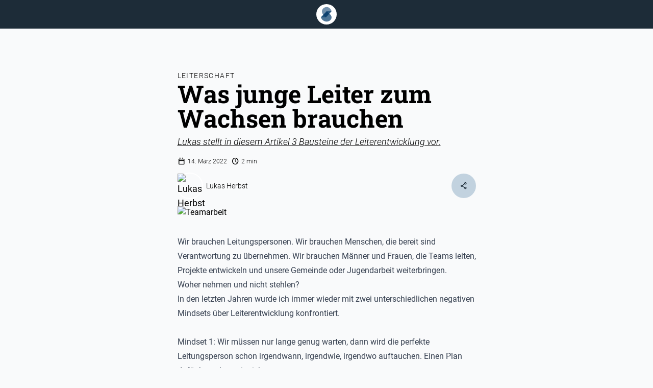

--- FILE ---
content_type: text/html;charset=utf-8
request_url: https://www.steps-leaders.de/beitrag/was-junge-leiter-zum-wachsen-brauchen
body_size: 67467
content:
<!DOCTYPE html><html  lang="de"><head><meta charset="utf-8">
<meta name="viewport" content="width=device-width, initial-scale=1,  maximum-scale=5.0">
<style id="nuxt-ui-colors">:root {
--color-primary-50: 207 220 230;
--color-primary-100: 194 210 223;
--color-primary-200: 167 190 209;
--color-primary-300: 140 170 195;
--color-primary-400: 114 150 181;
--color-primary-500: 87 130 167;
--color-primary-600: 68 101 130;
--color-primary-700: 49 73 93;
--color-primary-800: 29 44 56;
--color-primary-900: 10 15 19;
--color-primary-DEFAULT: var(--color-primary-500);

--color-gray-50: 249 250 251;
--color-gray-100: 243 244 246;
--color-gray-200: 229 231 235;
--color-gray-300: 209 213 219;
--color-gray-400: 156 163 175;
--color-gray-500: 107 114 128;
--color-gray-600: 75 85 99;
--color-gray-700: 55 65 81;
--color-gray-800: 31 41 55;
--color-gray-900: 17 24 39;
--color-gray-950: 3 7 18;
}

.dark {
  --color-primary-DEFAULT: var(--color-primary-400);
}
</style>
<title>STEPS Leaders | Was junge Leiter zum Wachsen brauchen</title>
<meta name="google-site-verification" content="pD1hF9KVlIpnnkJ4QP_BTu6wIyyXzxDlkgZGsC_X9SM">
<meta property="og:title" content="STEPS Leaders | Was junge Leiter zum Wachsen brauchen">
<meta name="description" content="Lukas stellt in diesem Artikel 3 Bausteine der Leiterentwicklung vor.">
<meta property="og:description" content="Lukas stellt in diesem Artikel 3 Bausteine der Leiterentwicklung vor.">
<meta property="og:image" content="https://cms.steps-leaders.de/assets/[object Object]">
<meta property="og:url" content="https://steps-leaders.de/beitrag/was-junge-leiter-zum-wachsen-brauchen">
<style>@font-face{font-family:Roboto;font-style:normal;font-weight:300;src:url(/_nuxt/Roboto-Light.CZE1r6-S.ttf)}@font-face{font-family:Roboto;font-style:italic;font-weight:300;src:url(/_nuxt/Roboto-LightItalic.CrYRaDgV.ttf)}@font-face{font-family:Roboto;font-style:normal;font-weight:500;src:url(/_nuxt/Roboto-Regular.f0lhpOnz.ttf)}@font-face{font-family:Roboto;font-style:italic;font-weight:500;src:url(/_nuxt/Roboto-Italic.Dxo79a56.ttf)}@font-face{font-family:Roboto;font-style:normal;font-weight:700;src:url(/_nuxt/Roboto-Bold.D-aAu_L5.ttf)}@font-face{font-family:Roboto;font-style:italic;font-weight:700;src:url(/_nuxt/Roboto-BoldItalic.DLtOeeWN.ttf)}@font-face{font-family:Roboto-slab;src:url(/_nuxt/RobotoSlab-Bold.B_AR0ZBd.ttf)}@font-face{font-family:Material Symbols Rounded;font-style:normal;src:url(/_nuxt/MaterialSymbolsRounded.h10d6IEo.ttf)}.material-symbols-rounded{display:inline-block;font-family:Material Symbols Rounded;font-size:24px;font-style:normal;font-weight:400;letter-spacing:normal;line-height:1;text-transform:none;word-wrap:normal;direction:ltr;white-space:nowrap}@font-face{font-family:Material Symbols Outlined;font-style:normal;font-weight:100 700;src:url(/_nuxt/MaterialSymbolsOutlined.Bt6RBKBz.woff2)}.material-symbols-outlined{display:inline-block;-webkit-font-feature-settings:"liga";font-size:24px;-webkit-font-smoothing:antialiased}.material-symbols,.material-symbols-outlined{font-family:Material Symbols Outlined;font-style:normal;font-weight:400;letter-spacing:normal;line-height:1;text-transform:none;white-space:nowrap;word-wrap:normal;direction:ltr}.material-symbols{-webkit-font-feature-settings:"liga";font-size:16px;-webkit-font-smoothing:antialiased}

/*! tailwindcss v3.4.1 | MIT License | https://tailwindcss.com*/*,:after,:before{border-color:rgb(var(--color-gray-200)/1);border-style:solid;border-width:0;box-sizing:border-box}:after,:before{--tw-content:""}:host,html{line-height:1.5;-webkit-text-size-adjust:100%;font-family:Roboto,sans;font-feature-settings:normal;font-variation-settings:normal;-moz-tab-size:4;-o-tab-size:4;tab-size:4;-webkit-tap-highlight-color:transparent}body{line-height:inherit;margin:0}hr{border-top-width:1px;color:inherit;height:0}abbr:where([title]){-webkit-text-decoration:underline dotted;text-decoration:underline dotted}h1,h2,h3,h4,h5,h6{font-size:inherit;font-weight:inherit}a{color:inherit;text-decoration:inherit}b,strong{font-weight:bolder}code,kbd,pre,samp{font-family:ui-monospace,SFMono-Regular,Menlo,Monaco,Consolas,Liberation Mono,Courier New,monospace;font-feature-settings:normal;font-size:1em;font-variation-settings:normal}small{font-size:80%}sub,sup{font-size:75%;line-height:0;position:relative;vertical-align:baseline}sub{bottom:-.25em}sup{top:-.5em}table{border-collapse:collapse;border-color:inherit;text-indent:0}button,input,optgroup,select,textarea{color:inherit;font-family:inherit;font-feature-settings:inherit;font-size:100%;font-variation-settings:inherit;font-weight:inherit;line-height:inherit;margin:0;padding:0}button,select{text-transform:none}[type=button],[type=reset],[type=submit],button{-webkit-appearance:button;background-color:transparent;background-image:none}:-moz-focusring{outline:auto}:-moz-ui-invalid{box-shadow:none}progress{vertical-align:baseline}::-webkit-inner-spin-button,::-webkit-outer-spin-button{height:auto}[type=search]{-webkit-appearance:textfield;outline-offset:-2px}::-webkit-search-decoration{-webkit-appearance:none}::-webkit-file-upload-button{-webkit-appearance:button;font:inherit}summary{display:list-item}blockquote,dd,dl,figure,h1,h2,h3,h4,h5,h6,hr,p,pre{margin:0}fieldset{margin:0}fieldset,legend{padding:0}menu,ol,ul{list-style:none;margin:0;padding:0}dialog{padding:0}textarea{resize:vertical}input::-moz-placeholder,textarea::-moz-placeholder{color:rgb(var(--color-gray-400)/1);opacity:1}input::placeholder,textarea::placeholder{color:rgb(var(--color-gray-400)/1);opacity:1}[role=button],button{cursor:pointer}:disabled{cursor:default}audio,canvas,embed,iframe,img,object,svg,video{display:block;vertical-align:middle}img,video{height:auto;max-width:100%}[hidden]{display:none}body{--tw-bg-opacity:1;background-color:rgb(var(--color-gray-50)/1);background-color:rgb(var(--color-gray-50)/var(--tw-bg-opacity))}*,:after,:before{--tw-border-spacing-x:0;--tw-border-spacing-y:0;--tw-translate-x:0;--tw-translate-y:0;--tw-rotate:0;--tw-skew-x:0;--tw-skew-y:0;--tw-scale-x:1;--tw-scale-y:1;--tw-pan-x: ;--tw-pan-y: ;--tw-pinch-zoom: ;--tw-scroll-snap-strictness:proximity;--tw-gradient-from-position: ;--tw-gradient-via-position: ;--tw-gradient-to-position: ;--tw-ordinal: ;--tw-slashed-zero: ;--tw-numeric-figure: ;--tw-numeric-spacing: ;--tw-numeric-fraction: ;--tw-ring-inset: ;--tw-ring-offset-width:0px;--tw-ring-offset-color:#fff;--tw-ring-color:rgba(59,130,246,.5);--tw-ring-offset-shadow:0 0 #0000;--tw-ring-shadow:0 0 #0000;--tw-shadow:0 0 #0000;--tw-shadow-colored:0 0 #0000;--tw-blur: ;--tw-brightness: ;--tw-contrast: ;--tw-grayscale: ;--tw-hue-rotate: ;--tw-invert: ;--tw-saturate: ;--tw-sepia: ;--tw-drop-shadow: ;--tw-backdrop-blur: ;--tw-backdrop-brightness: ;--tw-backdrop-contrast: ;--tw-backdrop-grayscale: ;--tw-backdrop-hue-rotate: ;--tw-backdrop-invert: ;--tw-backdrop-opacity: ;--tw-backdrop-saturate: ;--tw-backdrop-sepia: }::backdrop{--tw-border-spacing-x:0;--tw-border-spacing-y:0;--tw-translate-x:0;--tw-translate-y:0;--tw-rotate:0;--tw-skew-x:0;--tw-skew-y:0;--tw-scale-x:1;--tw-scale-y:1;--tw-pan-x: ;--tw-pan-y: ;--tw-pinch-zoom: ;--tw-scroll-snap-strictness:proximity;--tw-gradient-from-position: ;--tw-gradient-via-position: ;--tw-gradient-to-position: ;--tw-ordinal: ;--tw-slashed-zero: ;--tw-numeric-figure: ;--tw-numeric-spacing: ;--tw-numeric-fraction: ;--tw-ring-inset: ;--tw-ring-offset-width:0px;--tw-ring-offset-color:#fff;--tw-ring-color:rgba(59,130,246,.5);--tw-ring-offset-shadow:0 0 #0000;--tw-ring-shadow:0 0 #0000;--tw-shadow:0 0 #0000;--tw-shadow-colored:0 0 #0000;--tw-blur: ;--tw-brightness: ;--tw-contrast: ;--tw-grayscale: ;--tw-hue-rotate: ;--tw-invert: ;--tw-saturate: ;--tw-sepia: ;--tw-drop-shadow: ;--tw-backdrop-blur: ;--tw-backdrop-brightness: ;--tw-backdrop-contrast: ;--tw-backdrop-grayscale: ;--tw-backdrop-hue-rotate: ;--tw-backdrop-invert: ;--tw-backdrop-opacity: ;--tw-backdrop-saturate: ;--tw-backdrop-sepia: }.container{width:100%}@media (min-width:640px){.container{max-width:640px}}@media (min-width:768px){.container{max-width:768px}}@media (min-width:1024px){.container{max-width:1024px}}@media (min-width:1280px){.container{max-width:1280px}}@media (min-width:1536px){.container{max-width:1536px}}.form-input,.form-multiselect,.form-select,.form-textarea{-webkit-appearance:none;-moz-appearance:none;appearance:none;background-color:#fff;border-color:rgb(var(--color-gray-500)/var(--tw-border-opacity,1));border-radius:0;border-width:1px;font-size:1rem;line-height:1.5rem;padding:.5rem .75rem;--tw-shadow:0 0 #0000}.form-input:focus,.form-multiselect:focus,.form-select:focus,.form-textarea:focus{outline:2px solid transparent;outline-offset:2px;--tw-ring-inset:var(--tw-empty,/*!*/ /*!*/);--tw-ring-offset-width:0px;--tw-ring-offset-color:#fff;--tw-ring-color:#2563eb;--tw-ring-offset-shadow:var(--tw-ring-inset) 0 0 0 var(--tw-ring-offset-width) var(--tw-ring-offset-color);--tw-ring-shadow:var(--tw-ring-inset) 0 0 0 calc(1px + var(--tw-ring-offset-width)) var(--tw-ring-color);border-color:#2563eb;box-shadow:/*!*/ /*!*/ 0 0 0 0 #fff,/*!*/ /*!*/ 0 0 0 1px #2563eb,var(--tw-shadow);box-shadow:var(--tw-ring-offset-shadow),var(--tw-ring-shadow),var(--tw-shadow)}.form-input::-moz-placeholder,.form-textarea::-moz-placeholder{color:rgb(var(--color-gray-500)/1);color:rgb(var(--color-gray-500)/var(--tw-text-opacity,1));opacity:1}.form-input::placeholder,.form-textarea::placeholder{color:rgb(var(--color-gray-500)/1);color:rgb(var(--color-gray-500)/var(--tw-text-opacity,1));opacity:1}.form-input::-webkit-datetime-edit-fields-wrapper{padding:0}.form-input::-webkit-date-and-time-value{min-height:1.5em;text-align:inherit}.form-input::-webkit-datetime-edit{display:inline-flex}.form-input::-webkit-datetime-edit,.form-input::-webkit-datetime-edit-day-field,.form-input::-webkit-datetime-edit-hour-field,.form-input::-webkit-datetime-edit-meridiem-field,.form-input::-webkit-datetime-edit-millisecond-field,.form-input::-webkit-datetime-edit-minute-field,.form-input::-webkit-datetime-edit-month-field,.form-input::-webkit-datetime-edit-second-field,.form-input::-webkit-datetime-edit-year-field{padding-bottom:0;padding-top:0}.form-select{background-image:url("data:image/svg+xml;charset=utf-8,%3Csvg xmlns='http://www.w3.org/2000/svg' fill='none' viewBox='0 0 20 20'%3E%3Cpath stroke='rgb(var(--color-gray-500) / var(--tw-stroke-opacity, 1))' stroke-linecap='round' stroke-linejoin='round' stroke-width='1.5' d='m6 8 4 4 4-4'/%3E%3C/svg%3E");background-position:right .5rem center;background-repeat:no-repeat;background-size:1.5em 1.5em;padding-right:2.5rem;-webkit-print-color-adjust:exact;print-color-adjust:exact}.form-select:where([size]:not([size="1"])){background-image:none;background-position:0 0;background-repeat:unset;background-size:initial;padding-right:.75rem;-webkit-print-color-adjust:unset;print-color-adjust:unset}.form-checkbox,.form-radio{-webkit-appearance:none;-moz-appearance:none;appearance:none;background-color:#fff;background-origin:border-box;border-color:rgb(var(--color-gray-500)/var(--tw-border-opacity,1));border-width:1px;color:#2563eb;display:inline-block;flex-shrink:0;height:1rem;padding:0;-webkit-print-color-adjust:exact;print-color-adjust:exact;-webkit-user-select:none;-moz-user-select:none;user-select:none;vertical-align:middle;width:1rem;--tw-shadow:0 0 #0000}.form-checkbox{border-radius:0}.form-radio{border-radius:100%}.form-checkbox:focus,.form-radio:focus{outline:2px solid transparent;outline-offset:2px;--tw-ring-inset:var(--tw-empty,/*!*/ /*!*/);--tw-ring-offset-width:2px;--tw-ring-offset-color:#fff;--tw-ring-color:#2563eb;--tw-ring-offset-shadow:var(--tw-ring-inset) 0 0 0 var(--tw-ring-offset-width) var(--tw-ring-offset-color);--tw-ring-shadow:var(--tw-ring-inset) 0 0 0 calc(2px + var(--tw-ring-offset-width)) var(--tw-ring-color);box-shadow:/*!*/ /*!*/ 0 0 0 2px #fff,/*!*/ /*!*/ 0 0 0 4px #2563eb,var(--tw-shadow);box-shadow:var(--tw-ring-offset-shadow),var(--tw-ring-shadow),var(--tw-shadow)}.form-checkbox:checked,.form-radio:checked{background-color:currentColor;background-position:50%;background-repeat:no-repeat;background-size:100% 100%;border-color:transparent}.form-checkbox:checked{background-image:url("data:image/svg+xml;charset=utf-8,%3Csvg xmlns='http://www.w3.org/2000/svg' fill='%23fff' viewBox='0 0 16 16'%3E%3Cpath d='M12.207 4.793a1 1 0 0 1 0 1.414l-5 5a1 1 0 0 1-1.414 0l-2-2a1 1 0 0 1 1.414-1.414L6.5 9.086l4.293-4.293a1 1 0 0 1 1.414 0'/%3E%3C/svg%3E")}@media (forced-colors:active) {.form-checkbox:checked{-webkit-appearance:auto;-moz-appearance:auto;appearance:auto}}.form-radio:checked{background-image:url("data:image/svg+xml;charset=utf-8,%3Csvg xmlns='http://www.w3.org/2000/svg' fill='%23fff' viewBox='0 0 16 16'%3E%3Ccircle cx='8' cy='8' r='3'/%3E%3C/svg%3E")}@media (forced-colors:active) {.form-radio:checked{-webkit-appearance:auto;-moz-appearance:auto;appearance:auto}}.form-checkbox:checked:focus,.form-checkbox:checked:hover,.form-radio:checked:focus,.form-radio:checked:hover{background-color:currentColor;border-color:transparent}.form-checkbox:indeterminate{background-color:currentColor;background-image:url("data:image/svg+xml;charset=utf-8,%3Csvg xmlns='http://www.w3.org/2000/svg' fill='none' viewBox='0 0 16 16'%3E%3Cpath stroke='%23fff' stroke-linecap='round' stroke-linejoin='round' stroke-width='2' d='M4 8h8'/%3E%3C/svg%3E");background-position:50%;background-repeat:no-repeat;background-size:100% 100%;border-color:transparent}@media (forced-colors:active) {.form-checkbox:indeterminate{-webkit-appearance:auto;-moz-appearance:auto;appearance:auto}}.form-checkbox:indeterminate:focus,.form-checkbox:indeterminate:hover{background-color:currentColor;border-color:transparent}.prose{color:var(--tw-prose-body);max-width:65ch}.prose :where(p):not(:where([class~=not-prose],[class~=not-prose] *)){margin-bottom:1.25em;margin-top:1.25em}.prose :where([class~=lead]):not(:where([class~=not-prose],[class~=not-prose] *)){color:var(--tw-prose-lead);font-size:1.25em;line-height:1.6;margin-bottom:1.2em;margin-top:1.2em}.prose :where(a):not(:where([class~=not-prose],[class~=not-prose] *)){color:var(--tw-prose-links);font-weight:500;text-decoration:underline}.prose :where(strong):not(:where([class~=not-prose],[class~=not-prose] *)){color:var(--tw-prose-bold);font-weight:600}.prose :where(a strong):not(:where([class~=not-prose],[class~=not-prose] *)){color:inherit}.prose :where(blockquote strong):not(:where([class~=not-prose],[class~=not-prose] *)){color:inherit}.prose :where(thead th strong):not(:where([class~=not-prose],[class~=not-prose] *)){color:inherit}.prose :where(ol):not(:where([class~=not-prose],[class~=not-prose] *)){list-style-type:decimal;margin-bottom:1.25em;margin-top:1.25em;padding-left:1.625em}.prose :where(ol[type=A]):not(:where([class~=not-prose],[class~=not-prose] *)){list-style-type:upper-alpha}.prose :where(ol[type=a]):not(:where([class~=not-prose],[class~=not-prose] *)){list-style-type:lower-alpha}.prose :where(ol[type=A s]):not(:where([class~=not-prose],[class~=not-prose] *)){list-style-type:upper-alpha}.prose :where(ol[type=a s]):not(:where([class~=not-prose],[class~=not-prose] *)){list-style-type:lower-alpha}.prose :where(ol[type=I]):not(:where([class~=not-prose],[class~=not-prose] *)){list-style-type:upper-roman}.prose :where(ol[type=i]):not(:where([class~=not-prose],[class~=not-prose] *)){list-style-type:lower-roman}.prose :where(ol[type=I s]):not(:where([class~=not-prose],[class~=not-prose] *)){list-style-type:upper-roman}.prose :where(ol[type=i s]):not(:where([class~=not-prose],[class~=not-prose] *)){list-style-type:lower-roman}.prose :where(ol[type="1"]):not(:where([class~=not-prose],[class~=not-prose] *)){list-style-type:decimal}.prose :where(ul):not(:where([class~=not-prose],[class~=not-prose] *)){list-style-type:disc;margin-bottom:1.25em;margin-top:1.25em;padding-left:1.625em}.prose :where(ol>li):not(:where([class~=not-prose],[class~=not-prose] *))::marker{color:var(--tw-prose-counters);font-weight:400}.prose :where(ul>li):not(:where([class~=not-prose],[class~=not-prose] *))::marker{color:var(--tw-prose-bullets)}.prose :where(dt):not(:where([class~=not-prose],[class~=not-prose] *)){color:var(--tw-prose-headings);font-weight:600;margin-top:1.25em}.prose :where(hr):not(:where([class~=not-prose],[class~=not-prose] *)){border-color:var(--tw-prose-hr);border-top-width:1px;margin-bottom:3em;margin-top:3em}.prose :where(blockquote):not(:where([class~=not-prose],[class~=not-prose] *)){border-left-color:var(--tw-prose-quote-borders);border-left-width:.25rem;color:var(--tw-prose-quotes);font-style:italic;font-weight:500;margin-bottom:1.6em;margin-top:1.6em;padding-left:1em;quotes:"\201C""\201D""\2018""\2019"}.prose :where(blockquote p:first-of-type):not(:where([class~=not-prose],[class~=not-prose] *)):before{content:open-quote}.prose :where(blockquote p:last-of-type):not(:where([class~=not-prose],[class~=not-prose] *)):after{content:close-quote}.prose :where(h1):not(:where([class~=not-prose],[class~=not-prose] *)){color:var(--tw-prose-headings);font-size:2.25em;font-weight:800;line-height:1.1111111;margin-bottom:.8888889em;margin-top:0}.prose :where(h1 strong):not(:where([class~=not-prose],[class~=not-prose] *)){color:inherit;font-weight:900}.prose :where(h2):not(:where([class~=not-prose],[class~=not-prose] *)){color:var(--tw-prose-headings);font-size:1.5em;font-weight:700;line-height:1.3333333;margin-bottom:1em;margin-top:2em}.prose :where(h2 strong):not(:where([class~=not-prose],[class~=not-prose] *)){color:inherit;font-weight:800}.prose :where(h3):not(:where([class~=not-prose],[class~=not-prose] *)){color:var(--tw-prose-headings);font-size:1.25em;font-weight:600;line-height:1.6;margin-bottom:.6em;margin-top:1.6em}.prose :where(h3 strong):not(:where([class~=not-prose],[class~=not-prose] *)){color:inherit;font-weight:700}.prose :where(h4):not(:where([class~=not-prose],[class~=not-prose] *)){color:var(--tw-prose-headings);font-weight:600;line-height:1.5;margin-bottom:.5em;margin-top:1.5em}.prose :where(h4 strong):not(:where([class~=not-prose],[class~=not-prose] *)){color:inherit;font-weight:700}.prose :where(img):not(:where([class~=not-prose],[class~=not-prose] *)){margin-bottom:2em;margin-top:2em}.prose :where(picture):not(:where([class~=not-prose],[class~=not-prose] *)){display:block;margin-bottom:2em;margin-top:2em}.prose :where(video):not(:where([class~=not-prose],[class~=not-prose] *)){margin-bottom:2em;margin-top:2em}.prose :where(kbd):not(:where([class~=not-prose],[class~=not-prose] *)){border-radius:.3125rem;box-shadow:0 0 0 1px rgb(var(--tw-prose-kbd-shadows)/10%),0 3px 0 rgb(var(--tw-prose-kbd-shadows)/10%);color:var(--tw-prose-kbd);font-family:inherit;font-size:.875em;font-weight:500;padding:.1875em .375em}.prose :where(code):not(:where([class~=not-prose],[class~=not-prose] *)){color:var(--tw-prose-code);font-size:.875em;font-weight:600}.prose :where(code):not(:where([class~=not-prose],[class~=not-prose] *)):before{content:"`"}.prose :where(code):not(:where([class~=not-prose],[class~=not-prose] *)):after{content:"`"}.prose :where(a code):not(:where([class~=not-prose],[class~=not-prose] *)){color:inherit}.prose :where(h1 code):not(:where([class~=not-prose],[class~=not-prose] *)){color:inherit}.prose :where(h2 code):not(:where([class~=not-prose],[class~=not-prose] *)){color:inherit;font-size:.875em}.prose :where(h3 code):not(:where([class~=not-prose],[class~=not-prose] *)){color:inherit;font-size:.9em}.prose :where(h4 code):not(:where([class~=not-prose],[class~=not-prose] *)){color:inherit}.prose :where(blockquote code):not(:where([class~=not-prose],[class~=not-prose] *)){color:inherit}.prose :where(thead th code):not(:where([class~=not-prose],[class~=not-prose] *)){color:inherit}.prose :where(pre):not(:where([class~=not-prose],[class~=not-prose] *)){background-color:var(--tw-prose-pre-bg);border-radius:.375rem;color:var(--tw-prose-pre-code);font-size:.875em;font-weight:400;line-height:1.7142857;margin-bottom:1.7142857em;margin-top:1.7142857em;overflow-x:auto;padding:.8571429em 1.1428571em}.prose :where(pre code):not(:where([class~=not-prose],[class~=not-prose] *)){background-color:transparent;border-radius:0;border-width:0;color:inherit;font-family:inherit;font-size:inherit;font-weight:inherit;line-height:inherit;padding:0}.prose :where(pre code):not(:where([class~=not-prose],[class~=not-prose] *)):before{content:none}.prose :where(pre code):not(:where([class~=not-prose],[class~=not-prose] *)):after{content:none}.prose :where(table):not(:where([class~=not-prose],[class~=not-prose] *)){font-size:.875em;line-height:1.7142857;margin-bottom:2em;margin-top:2em;table-layout:auto;text-align:left;width:100%}.prose :where(thead):not(:where([class~=not-prose],[class~=not-prose] *)){border-bottom-color:var(--tw-prose-th-borders);border-bottom-width:1px}.prose :where(thead th):not(:where([class~=not-prose],[class~=not-prose] *)){color:var(--tw-prose-headings);font-weight:600;padding-bottom:.5714286em;padding-left:.5714286em;padding-right:.5714286em;vertical-align:bottom}.prose :where(tbody tr):not(:where([class~=not-prose],[class~=not-prose] *)){border-bottom-color:var(--tw-prose-td-borders);border-bottom-width:1px}.prose :where(tbody tr:last-child):not(:where([class~=not-prose],[class~=not-prose] *)){border-bottom-width:0}.prose :where(tbody td):not(:where([class~=not-prose],[class~=not-prose] *)){vertical-align:baseline}.prose :where(tfoot):not(:where([class~=not-prose],[class~=not-prose] *)){border-top-color:var(--tw-prose-th-borders);border-top-width:1px}.prose :where(tfoot td):not(:where([class~=not-prose],[class~=not-prose] *)){vertical-align:top}.prose :where(figure>*):not(:where([class~=not-prose],[class~=not-prose] *)){margin-bottom:0;margin-top:0}.prose :where(figcaption):not(:where([class~=not-prose],[class~=not-prose] *)){color:var(--tw-prose-captions);font-size:.875em;line-height:1.4285714;margin-top:.8571429em}.prose{--tw-prose-body:#374151;--tw-prose-headings:#111827;--tw-prose-lead:#4b5563;--tw-prose-links:#111827;--tw-prose-bold:#111827;--tw-prose-counters:#6b7280;--tw-prose-bullets:#d1d5db;--tw-prose-hr:#e5e7eb;--tw-prose-quotes:#111827;--tw-prose-quote-borders:#e5e7eb;--tw-prose-captions:#6b7280;--tw-prose-kbd:#111827;--tw-prose-kbd-shadows:17 24 39;--tw-prose-code:#111827;--tw-prose-pre-code:#e5e7eb;--tw-prose-pre-bg:#1f2937;--tw-prose-th-borders:#d1d5db;--tw-prose-td-borders:#e5e7eb;--tw-prose-invert-body:#d1d5db;--tw-prose-invert-headings:#fff;--tw-prose-invert-lead:#9ca3af;--tw-prose-invert-links:#fff;--tw-prose-invert-bold:#fff;--tw-prose-invert-counters:#9ca3af;--tw-prose-invert-bullets:#4b5563;--tw-prose-invert-hr:#374151;--tw-prose-invert-quotes:#f3f4f6;--tw-prose-invert-quote-borders:#374151;--tw-prose-invert-captions:#9ca3af;--tw-prose-invert-kbd:#fff;--tw-prose-invert-kbd-shadows:255 255 255;--tw-prose-invert-code:#fff;--tw-prose-invert-pre-code:#d1d5db;--tw-prose-invert-pre-bg:rgba(0,0,0,.5);--tw-prose-invert-th-borders:#4b5563;--tw-prose-invert-td-borders:#374151;font-size:1rem;line-height:1.75}.prose :where(picture>img):not(:where([class~=not-prose],[class~=not-prose] *)){margin-bottom:0;margin-top:0}.prose :where(li):not(:where([class~=not-prose],[class~=not-prose] *)){margin-bottom:.5em;margin-top:.5em}.prose :where(ol>li):not(:where([class~=not-prose],[class~=not-prose] *)){padding-left:.375em}.prose :where(ul>li):not(:where([class~=not-prose],[class~=not-prose] *)){padding-left:.375em}.prose :where(.prose>ul>li p):not(:where([class~=not-prose],[class~=not-prose] *)){margin-bottom:.75em;margin-top:.75em}.prose :where(.prose>ul>li>:first-child):not(:where([class~=not-prose],[class~=not-prose] *)){margin-top:1.25em}.prose :where(.prose>ul>li>:last-child):not(:where([class~=not-prose],[class~=not-prose] *)){margin-bottom:1.25em}.prose :where(.prose>ol>li>:first-child):not(:where([class~=not-prose],[class~=not-prose] *)){margin-top:1.25em}.prose :where(.prose>ol>li>:last-child):not(:where([class~=not-prose],[class~=not-prose] *)){margin-bottom:1.25em}.prose :where(ul ul,ul ol,ol ul,ol ol):not(:where([class~=not-prose],[class~=not-prose] *)){margin-bottom:.75em;margin-top:.75em}.prose :where(dl):not(:where([class~=not-prose],[class~=not-prose] *)){margin-bottom:1.25em;margin-top:1.25em}.prose :where(dd):not(:where([class~=not-prose],[class~=not-prose] *)){margin-top:.5em;padding-left:1.625em}.prose :where(hr+*):not(:where([class~=not-prose],[class~=not-prose] *)){margin-top:0}.prose :where(h2+*):not(:where([class~=not-prose],[class~=not-prose] *)){margin-top:0}.prose :where(h3+*):not(:where([class~=not-prose],[class~=not-prose] *)){margin-top:0}.prose :where(h4+*):not(:where([class~=not-prose],[class~=not-prose] *)){margin-top:0}.prose :where(thead th:first-child):not(:where([class~=not-prose],[class~=not-prose] *)){padding-left:0}.prose :where(thead th:last-child):not(:where([class~=not-prose],[class~=not-prose] *)){padding-right:0}.prose :where(tbody td,tfoot td):not(:where([class~=not-prose],[class~=not-prose] *)){padding:.5714286em}.prose :where(tbody td:first-child,tfoot td:first-child):not(:where([class~=not-prose],[class~=not-prose] *)){padding-left:0}.prose :where(tbody td:last-child,tfoot td:last-child):not(:where([class~=not-prose],[class~=not-prose] *)){padding-right:0}.prose :where(figure):not(:where([class~=not-prose],[class~=not-prose] *)){margin-bottom:2em;margin-top:2em}.prose :where(.prose>:first-child):not(:where([class~=not-prose],[class~=not-prose] *)){margin-top:0}.prose :where(.prose>:last-child):not(:where([class~=not-prose],[class~=not-prose] *)){margin-bottom:0}.i-heroicons-arrow-down-left-20-solid{-webkit-mask-image:url("data:image/svg+xml;charset=utf-8,%3Csvg xmlns='http://www.w3.org/2000/svg' width='20' height='20'%3E%3Cpath fill-rule='evenodd' d='M14.78 5.22a.75.75 0 0 0-1.06 0L6.5 12.44V6.75a.75.75 0 0 0-1.5 0v7.5c0 .414.336.75.75.75h7.5a.75.75 0 0 0 0-1.5H7.56l7.22-7.22a.75.75 0 0 0 0-1.06' clip-rule='evenodd'/%3E%3C/svg%3E");-webkit-mask-image:var(--svg);mask-image:url("data:image/svg+xml;charset=utf-8,%3Csvg xmlns='http://www.w3.org/2000/svg' width='20' height='20'%3E%3Cpath fill-rule='evenodd' d='M14.78 5.22a.75.75 0 0 0-1.06 0L6.5 12.44V6.75a.75.75 0 0 0-1.5 0v7.5c0 .414.336.75.75.75h7.5a.75.75 0 0 0 0-1.5H7.56l7.22-7.22a.75.75 0 0 0 0-1.06' clip-rule='evenodd'/%3E%3C/svg%3E");mask-image:var(--svg);--svg:url("data:image/svg+xml;charset=utf-8,%3Csvg xmlns='http://www.w3.org/2000/svg' width='20' height='20'%3E%3Cpath fill-rule='evenodd' d='M14.78 5.22a.75.75 0 0 0-1.06 0L6.5 12.44V6.75a.75.75 0 0 0-1.5 0v7.5c0 .414.336.75.75.75h7.5a.75.75 0 0 0 0-1.5H7.56l7.22-7.22a.75.75 0 0 0 0-1.06' clip-rule='evenodd'/%3E%3C/svg%3E")}.i-heroicons-arrow-down-left-20-solid,.i-heroicons-arrow-left-20-solid{background-color:currentColor;display:inline-block;height:1em;-webkit-mask-repeat:no-repeat;mask-repeat:no-repeat;-webkit-mask-size:100% 100%;mask-size:100% 100%;width:1em}.i-heroicons-arrow-left-20-solid{-webkit-mask-image:url("data:image/svg+xml;charset=utf-8,%3Csvg xmlns='http://www.w3.org/2000/svg' width='20' height='20'%3E%3Cpath fill-rule='evenodd' d='M17 10a.75.75 0 0 1-.75.75H5.612l4.158 3.96a.75.75 0 1 1-1.04 1.08l-5.5-5.25a.75.75 0 0 1 0-1.08l5.5-5.25a.75.75 0 1 1 1.04 1.08L5.612 9.25H16.25A.75.75 0 0 1 17 10' clip-rule='evenodd'/%3E%3C/svg%3E");-webkit-mask-image:var(--svg);mask-image:url("data:image/svg+xml;charset=utf-8,%3Csvg xmlns='http://www.w3.org/2000/svg' width='20' height='20'%3E%3Cpath fill-rule='evenodd' d='M17 10a.75.75 0 0 1-.75.75H5.612l4.158 3.96a.75.75 0 1 1-1.04 1.08l-5.5-5.25a.75.75 0 0 1 0-1.08l5.5-5.25a.75.75 0 1 1 1.04 1.08L5.612 9.25H16.25A.75.75 0 0 1 17 10' clip-rule='evenodd'/%3E%3C/svg%3E");mask-image:var(--svg);--svg:url("data:image/svg+xml;charset=utf-8,%3Csvg xmlns='http://www.w3.org/2000/svg' width='20' height='20'%3E%3Cpath fill-rule='evenodd' d='M17 10a.75.75 0 0 1-.75.75H5.612l4.158 3.96a.75.75 0 1 1-1.04 1.08l-5.5-5.25a.75.75 0 0 1 0-1.08l5.5-5.25a.75.75 0 1 1 1.04 1.08L5.612 9.25H16.25A.75.75 0 0 1 17 10' clip-rule='evenodd'/%3E%3C/svg%3E")}.i-heroicons-arrow-long-left-20-solid{-webkit-mask-image:url("data:image/svg+xml;charset=utf-8,%3Csvg xmlns='http://www.w3.org/2000/svg' width='20' height='20'%3E%3Cpath fill-rule='evenodd' d='M18 10a.75.75 0 0 1-.75.75H4.66l2.1 1.95a.75.75 0 1 1-1.02 1.1l-3.5-3.25a.75.75 0 0 1 0-1.1l3.5-3.25a.75.75 0 1 1 1.02 1.1l-2.1 1.95h12.59A.75.75 0 0 1 18 10' clip-rule='evenodd'/%3E%3C/svg%3E");-webkit-mask-image:var(--svg);mask-image:url("data:image/svg+xml;charset=utf-8,%3Csvg xmlns='http://www.w3.org/2000/svg' width='20' height='20'%3E%3Cpath fill-rule='evenodd' d='M18 10a.75.75 0 0 1-.75.75H4.66l2.1 1.95a.75.75 0 1 1-1.02 1.1l-3.5-3.25a.75.75 0 0 1 0-1.1l3.5-3.25a.75.75 0 1 1 1.02 1.1l-2.1 1.95h12.59A.75.75 0 0 1 18 10' clip-rule='evenodd'/%3E%3C/svg%3E");mask-image:var(--svg);--svg:url("data:image/svg+xml;charset=utf-8,%3Csvg xmlns='http://www.w3.org/2000/svg' width='20' height='20'%3E%3Cpath fill-rule='evenodd' d='M18 10a.75.75 0 0 1-.75.75H4.66l2.1 1.95a.75.75 0 1 1-1.02 1.1l-3.5-3.25a.75.75 0 0 1 0-1.1l3.5-3.25a.75.75 0 1 1 1.02 1.1l-2.1 1.95h12.59A.75.75 0 0 1 18 10' clip-rule='evenodd'/%3E%3C/svg%3E")}.i-heroicons-arrow-long-left-20-solid,.i-heroicons-arrow-path-20-solid{background-color:currentColor;display:inline-block;height:1em;-webkit-mask-repeat:no-repeat;mask-repeat:no-repeat;-webkit-mask-size:100% 100%;mask-size:100% 100%;width:1em}.i-heroicons-arrow-path-20-solid{-webkit-mask-image:url("data:image/svg+xml;charset=utf-8,%3Csvg xmlns='http://www.w3.org/2000/svg' width='20' height='20'%3E%3Cpath fill-rule='evenodd' d='M15.312 11.424a5.5 5.5 0 0 1-9.201 2.466l-.312-.311h2.433a.75.75 0 0 0 0-1.5H3.989a.75.75 0 0 0-.75.75v4.242a.75.75 0 0 0 1.5 0v-2.43l.31.31a7 7 0 0 0 11.712-3.138.75.75 0 0 0-1.449-.39m1.23-3.723a.75.75 0 0 0 .219-.53V2.929a.75.75 0 0 0-1.5 0V5.36l-.31-.31A7 7 0 0 0 3.239 8.188a.75.75 0 1 0 1.448.389A5.5 5.5 0 0 1 13.89 6.11l.311.31h-2.432a.75.75 0 0 0 0 1.5h4.243a.75.75 0 0 0 .53-.219' clip-rule='evenodd'/%3E%3C/svg%3E");-webkit-mask-image:var(--svg);mask-image:url("data:image/svg+xml;charset=utf-8,%3Csvg xmlns='http://www.w3.org/2000/svg' width='20' height='20'%3E%3Cpath fill-rule='evenodd' d='M15.312 11.424a5.5 5.5 0 0 1-9.201 2.466l-.312-.311h2.433a.75.75 0 0 0 0-1.5H3.989a.75.75 0 0 0-.75.75v4.242a.75.75 0 0 0 1.5 0v-2.43l.31.31a7 7 0 0 0 11.712-3.138.75.75 0 0 0-1.449-.39m1.23-3.723a.75.75 0 0 0 .219-.53V2.929a.75.75 0 0 0-1.5 0V5.36l-.31-.31A7 7 0 0 0 3.239 8.188a.75.75 0 1 0 1.448.389A5.5 5.5 0 0 1 13.89 6.11l.311.31h-2.432a.75.75 0 0 0 0 1.5h4.243a.75.75 0 0 0 .53-.219' clip-rule='evenodd'/%3E%3C/svg%3E");mask-image:var(--svg);--svg:url("data:image/svg+xml;charset=utf-8,%3Csvg xmlns='http://www.w3.org/2000/svg' width='20' height='20'%3E%3Cpath fill-rule='evenodd' d='M15.312 11.424a5.5 5.5 0 0 1-9.201 2.466l-.312-.311h2.433a.75.75 0 0 0 0-1.5H3.989a.75.75 0 0 0-.75.75v4.242a.75.75 0 0 0 1.5 0v-2.43l.31.31a7 7 0 0 0 11.712-3.138.75.75 0 0 0-1.449-.39m1.23-3.723a.75.75 0 0 0 .219-.53V2.929a.75.75 0 0 0-1.5 0V5.36l-.31-.31A7 7 0 0 0 3.239 8.188a.75.75 0 1 0 1.448.389A5.5 5.5 0 0 1 13.89 6.11l.311.31h-2.432a.75.75 0 0 0 0 1.5h4.243a.75.75 0 0 0 .53-.219' clip-rule='evenodd'/%3E%3C/svg%3E")}.i-heroicons-arrow-small-left-20-solid{-webkit-mask-image:url("data:image/svg+xml;charset=utf-8,%3Csvg xmlns='http://www.w3.org/2000/svg' width='20' height='20'%3E%3Cpath fill-rule='evenodd' d='M15 10a.75.75 0 0 1-.75.75H7.612l2.158 1.96a.75.75 0 1 1-1.04 1.08l-3.5-3.25a.75.75 0 0 1 0-1.08l3.5-3.25a.75.75 0 1 1 1.04 1.08L7.612 9.25h6.638A.75.75 0 0 1 15 10' clip-rule='evenodd'/%3E%3C/svg%3E");-webkit-mask-image:var(--svg);mask-image:url("data:image/svg+xml;charset=utf-8,%3Csvg xmlns='http://www.w3.org/2000/svg' width='20' height='20'%3E%3Cpath fill-rule='evenodd' d='M15 10a.75.75 0 0 1-.75.75H7.612l2.158 1.96a.75.75 0 1 1-1.04 1.08l-3.5-3.25a.75.75 0 0 1 0-1.08l3.5-3.25a.75.75 0 1 1 1.04 1.08L7.612 9.25h6.638A.75.75 0 0 1 15 10' clip-rule='evenodd'/%3E%3C/svg%3E");mask-image:var(--svg);--svg:url("data:image/svg+xml;charset=utf-8,%3Csvg xmlns='http://www.w3.org/2000/svg' width='20' height='20'%3E%3Cpath fill-rule='evenodd' d='M15 10a.75.75 0 0 1-.75.75H7.612l2.158 1.96a.75.75 0 1 1-1.04 1.08l-3.5-3.25a.75.75 0 0 1 0-1.08l3.5-3.25a.75.75 0 1 1 1.04 1.08L7.612 9.25h6.638A.75.75 0 0 1 15 10' clip-rule='evenodd'/%3E%3C/svg%3E")}.i-heroicons-arrow-small-left-20-solid,.i-heroicons-arrow-up-left-20-solid{background-color:currentColor;display:inline-block;height:1em;-webkit-mask-repeat:no-repeat;mask-repeat:no-repeat;-webkit-mask-size:100% 100%;mask-size:100% 100%;width:1em}.i-heroicons-arrow-up-left-20-solid{-webkit-mask-image:url("data:image/svg+xml;charset=utf-8,%3Csvg xmlns='http://www.w3.org/2000/svg' width='20' height='20'%3E%3Cpath fill-rule='evenodd' d='M14.78 14.78a.75.75 0 0 1-1.06 0L6.5 7.56v5.69a.75.75 0 0 1-1.5 0v-7.5A.75.75 0 0 1 5.75 5h7.5a.75.75 0 0 1 0 1.5H7.56l7.22 7.22a.75.75 0 0 1 0 1.06' clip-rule='evenodd'/%3E%3C/svg%3E");-webkit-mask-image:var(--svg);mask-image:url("data:image/svg+xml;charset=utf-8,%3Csvg xmlns='http://www.w3.org/2000/svg' width='20' height='20'%3E%3Cpath fill-rule='evenodd' d='M14.78 14.78a.75.75 0 0 1-1.06 0L6.5 7.56v5.69a.75.75 0 0 1-1.5 0v-7.5A.75.75 0 0 1 5.75 5h7.5a.75.75 0 0 1 0 1.5H7.56l7.22 7.22a.75.75 0 0 1 0 1.06' clip-rule='evenodd'/%3E%3C/svg%3E");mask-image:var(--svg);--svg:url("data:image/svg+xml;charset=utf-8,%3Csvg xmlns='http://www.w3.org/2000/svg' width='20' height='20'%3E%3Cpath fill-rule='evenodd' d='M14.78 14.78a.75.75 0 0 1-1.06 0L6.5 7.56v5.69a.75.75 0 0 1-1.5 0v-7.5A.75.75 0 0 1 5.75 5h7.5a.75.75 0 0 1 0 1.5H7.56l7.22 7.22a.75.75 0 0 1 0 1.06' clip-rule='evenodd'/%3E%3C/svg%3E")}.i-heroicons-arrow-uturn-left-20-solid{-webkit-mask-image:url("data:image/svg+xml;charset=utf-8,%3Csvg xmlns='http://www.w3.org/2000/svg' width='20' height='20'%3E%3Cpath fill-rule='evenodd' d='M7.793 2.232a.75.75 0 0 1-.025 1.06L3.622 7.25h10.003a5.375 5.375 0 0 1 0 10.75H10.75a.75.75 0 0 1 0-1.5h2.875a3.875 3.875 0 0 0 0-7.75H3.622l4.146 3.957a.75.75 0 0 1-1.036 1.085l-5.5-5.25a.75.75 0 0 1 0-1.085l5.5-5.25a.75.75 0 0 1 1.06.025' clip-rule='evenodd'/%3E%3C/svg%3E");-webkit-mask-image:var(--svg);mask-image:url("data:image/svg+xml;charset=utf-8,%3Csvg xmlns='http://www.w3.org/2000/svg' width='20' height='20'%3E%3Cpath fill-rule='evenodd' d='M7.793 2.232a.75.75 0 0 1-.025 1.06L3.622 7.25h10.003a5.375 5.375 0 0 1 0 10.75H10.75a.75.75 0 0 1 0-1.5h2.875a3.875 3.875 0 0 0 0-7.75H3.622l4.146 3.957a.75.75 0 0 1-1.036 1.085l-5.5-5.25a.75.75 0 0 1 0-1.085l5.5-5.25a.75.75 0 0 1 1.06.025' clip-rule='evenodd'/%3E%3C/svg%3E");mask-image:var(--svg);--svg:url("data:image/svg+xml;charset=utf-8,%3Csvg xmlns='http://www.w3.org/2000/svg' width='20' height='20'%3E%3Cpath fill-rule='evenodd' d='M7.793 2.232a.75.75 0 0 1-.025 1.06L3.622 7.25h10.003a5.375 5.375 0 0 1 0 10.75H10.75a.75.75 0 0 1 0-1.5h2.875a3.875 3.875 0 0 0 0-7.75H3.622l4.146 3.957a.75.75 0 0 1-1.036 1.085l-5.5-5.25a.75.75 0 0 1 0-1.085l5.5-5.25a.75.75 0 0 1 1.06.025' clip-rule='evenodd'/%3E%3C/svg%3E")}.i-heroicons-arrow-uturn-left-20-solid,.i-heroicons-arrows-right-left-20-solid{background-color:currentColor;display:inline-block;height:1em;-webkit-mask-repeat:no-repeat;mask-repeat:no-repeat;-webkit-mask-size:100% 100%;mask-size:100% 100%;width:1em}.i-heroicons-arrows-right-left-20-solid{-webkit-mask-image:url("data:image/svg+xml;charset=utf-8,%3Csvg xmlns='http://www.w3.org/2000/svg' width='20' height='20'%3E%3Cpath fill-rule='evenodd' d='M13.2 2.24a.75.75 0 0 0 .04 1.06l2.1 1.95H6.75a.75.75 0 0 0 0 1.5h8.59l-2.1 1.95a.75.75 0 1 0 1.02 1.1l3.5-3.25a.75.75 0 0 0 0-1.1l-3.5-3.25a.75.75 0 0 0-1.06.04m-6.4 8a.75.75 0 0 0-1.06-.04l-3.5 3.25a.75.75 0 0 0 0 1.1l3.5 3.25a.75.75 0 1 0 1.02-1.1l-2.1-1.95h8.59a.75.75 0 0 0 0-1.5H4.66l2.1-1.95a.75.75 0 0 0 .04-1.06' clip-rule='evenodd'/%3E%3C/svg%3E");-webkit-mask-image:var(--svg);mask-image:url("data:image/svg+xml;charset=utf-8,%3Csvg xmlns='http://www.w3.org/2000/svg' width='20' height='20'%3E%3Cpath fill-rule='evenodd' d='M13.2 2.24a.75.75 0 0 0 .04 1.06l2.1 1.95H6.75a.75.75 0 0 0 0 1.5h8.59l-2.1 1.95a.75.75 0 1 0 1.02 1.1l3.5-3.25a.75.75 0 0 0 0-1.1l-3.5-3.25a.75.75 0 0 0-1.06.04m-6.4 8a.75.75 0 0 0-1.06-.04l-3.5 3.25a.75.75 0 0 0 0 1.1l3.5 3.25a.75.75 0 1 0 1.02-1.1l-2.1-1.95h8.59a.75.75 0 0 0 0-1.5H4.66l2.1-1.95a.75.75 0 0 0 .04-1.06' clip-rule='evenodd'/%3E%3C/svg%3E");mask-image:var(--svg);--svg:url("data:image/svg+xml;charset=utf-8,%3Csvg xmlns='http://www.w3.org/2000/svg' width='20' height='20'%3E%3Cpath fill-rule='evenodd' d='M13.2 2.24a.75.75 0 0 0 .04 1.06l2.1 1.95H6.75a.75.75 0 0 0 0 1.5h8.59l-2.1 1.95a.75.75 0 1 0 1.02 1.1l3.5-3.25a.75.75 0 0 0 0-1.1l-3.5-3.25a.75.75 0 0 0-1.06.04m-6.4 8a.75.75 0 0 0-1.06-.04l-3.5 3.25a.75.75 0 0 0 0 1.1l3.5 3.25a.75.75 0 1 0 1.02-1.1l-2.1-1.95h8.59a.75.75 0 0 0 0-1.5H4.66l2.1-1.95a.75.75 0 0 0 .04-1.06' clip-rule='evenodd'/%3E%3C/svg%3E")}.i-heroicons-arrows-up-down-20-solid{-webkit-mask-image:url("data:image/svg+xml;charset=utf-8,%3Csvg xmlns='http://www.w3.org/2000/svg' width='20' height='20'%3E%3Cpath fill-rule='evenodd' d='M2.24 6.8a.75.75 0 0 0 1.06-.04l1.95-2.1v8.59a.75.75 0 0 0 1.5 0V4.66l1.95 2.1a.75.75 0 1 0 1.1-1.02l-3.25-3.5a.75.75 0 0 0-1.1 0L2.2 5.74a.75.75 0 0 0 .04 1.06m8 6.4a.75.75 0 0 0-.04 1.06l3.25 3.5a.75.75 0 0 0 1.1 0l3.25-3.5a.75.75 0 1 0-1.1-1.02l-1.95 2.1V6.75a.75.75 0 0 0-1.5 0v8.59l-1.95-2.1a.75.75 0 0 0-1.06-.04' clip-rule='evenodd'/%3E%3C/svg%3E");-webkit-mask-image:var(--svg);mask-image:url("data:image/svg+xml;charset=utf-8,%3Csvg xmlns='http://www.w3.org/2000/svg' width='20' height='20'%3E%3Cpath fill-rule='evenodd' d='M2.24 6.8a.75.75 0 0 0 1.06-.04l1.95-2.1v8.59a.75.75 0 0 0 1.5 0V4.66l1.95 2.1a.75.75 0 1 0 1.1-1.02l-3.25-3.5a.75.75 0 0 0-1.1 0L2.2 5.74a.75.75 0 0 0 .04 1.06m8 6.4a.75.75 0 0 0-.04 1.06l3.25 3.5a.75.75 0 0 0 1.1 0l3.25-3.5a.75.75 0 1 0-1.1-1.02l-1.95 2.1V6.75a.75.75 0 0 0-1.5 0v8.59l-1.95-2.1a.75.75 0 0 0-1.06-.04' clip-rule='evenodd'/%3E%3C/svg%3E");mask-image:var(--svg);--svg:url("data:image/svg+xml;charset=utf-8,%3Csvg xmlns='http://www.w3.org/2000/svg' width='20' height='20'%3E%3Cpath fill-rule='evenodd' d='M2.24 6.8a.75.75 0 0 0 1.06-.04l1.95-2.1v8.59a.75.75 0 0 0 1.5 0V4.66l1.95 2.1a.75.75 0 1 0 1.1-1.02l-3.25-3.5a.75.75 0 0 0-1.1 0L2.2 5.74a.75.75 0 0 0 .04 1.06m8 6.4a.75.75 0 0 0-.04 1.06l3.25 3.5a.75.75 0 0 0 1.1 0l3.25-3.5a.75.75 0 1 0-1.1-1.02l-1.95 2.1V6.75a.75.75 0 0 0-1.5 0v8.59l-1.95-2.1a.75.75 0 0 0-1.06-.04' clip-rule='evenodd'/%3E%3C/svg%3E")}.i-heroicons-arrows-up-down-20-solid,.i-heroicons-bars-3-bottom-left-20-solid{background-color:currentColor;display:inline-block;height:1em;-webkit-mask-repeat:no-repeat;mask-repeat:no-repeat;-webkit-mask-size:100% 100%;mask-size:100% 100%;width:1em}.i-heroicons-bars-3-bottom-left-20-solid{-webkit-mask-image:url("data:image/svg+xml;charset=utf-8,%3Csvg xmlns='http://www.w3.org/2000/svg' width='20' height='20'%3E%3Cpath fill-rule='evenodd' d='M2 4.75A.75.75 0 0 1 2.75 4h14.5a.75.75 0 0 1 0 1.5H2.75A.75.75 0 0 1 2 4.75m0 10.5a.75.75 0 0 1 .75-.75h7.5a.75.75 0 0 1 0 1.5h-7.5a.75.75 0 0 1-.75-.75M2 10a.75.75 0 0 1 .75-.75h14.5a.75.75 0 0 1 0 1.5H2.75A.75.75 0 0 1 2 10' clip-rule='evenodd'/%3E%3C/svg%3E");-webkit-mask-image:var(--svg);mask-image:url("data:image/svg+xml;charset=utf-8,%3Csvg xmlns='http://www.w3.org/2000/svg' width='20' height='20'%3E%3Cpath fill-rule='evenodd' d='M2 4.75A.75.75 0 0 1 2.75 4h14.5a.75.75 0 0 1 0 1.5H2.75A.75.75 0 0 1 2 4.75m0 10.5a.75.75 0 0 1 .75-.75h7.5a.75.75 0 0 1 0 1.5h-7.5a.75.75 0 0 1-.75-.75M2 10a.75.75 0 0 1 .75-.75h14.5a.75.75 0 0 1 0 1.5H2.75A.75.75 0 0 1 2 10' clip-rule='evenodd'/%3E%3C/svg%3E");mask-image:var(--svg);--svg:url("data:image/svg+xml;charset=utf-8,%3Csvg xmlns='http://www.w3.org/2000/svg' width='20' height='20'%3E%3Cpath fill-rule='evenodd' d='M2 4.75A.75.75 0 0 1 2.75 4h14.5a.75.75 0 0 1 0 1.5H2.75A.75.75 0 0 1 2 4.75m0 10.5a.75.75 0 0 1 .75-.75h7.5a.75.75 0 0 1 0 1.5h-7.5a.75.75 0 0 1-.75-.75M2 10a.75.75 0 0 1 .75-.75h14.5a.75.75 0 0 1 0 1.5H2.75A.75.75 0 0 1 2 10' clip-rule='evenodd'/%3E%3C/svg%3E")}.i-heroicons-bars-3-center-left-20-solid{-webkit-mask-image:url("data:image/svg+xml;charset=utf-8,%3Csvg xmlns='http://www.w3.org/2000/svg' width='20' height='20'%3E%3Cpath fill-rule='evenodd' d='M2 4.75A.75.75 0 0 1 2.75 4h14.5a.75.75 0 0 1 0 1.5H2.75A.75.75 0 0 1 2 4.75m0 10.5a.75.75 0 0 1 .75-.75h14.5a.75.75 0 0 1 0 1.5H2.75a.75.75 0 0 1-.75-.75M2 10a.75.75 0 0 1 .75-.75h7.5a.75.75 0 0 1 0 1.5h-7.5A.75.75 0 0 1 2 10' clip-rule='evenodd'/%3E%3C/svg%3E");-webkit-mask-image:var(--svg);mask-image:url("data:image/svg+xml;charset=utf-8,%3Csvg xmlns='http://www.w3.org/2000/svg' width='20' height='20'%3E%3Cpath fill-rule='evenodd' d='M2 4.75A.75.75 0 0 1 2.75 4h14.5a.75.75 0 0 1 0 1.5H2.75A.75.75 0 0 1 2 4.75m0 10.5a.75.75 0 0 1 .75-.75h14.5a.75.75 0 0 1 0 1.5H2.75a.75.75 0 0 1-.75-.75M2 10a.75.75 0 0 1 .75-.75h7.5a.75.75 0 0 1 0 1.5h-7.5A.75.75 0 0 1 2 10' clip-rule='evenodd'/%3E%3C/svg%3E");mask-image:var(--svg);--svg:url("data:image/svg+xml;charset=utf-8,%3Csvg xmlns='http://www.w3.org/2000/svg' width='20' height='20'%3E%3Cpath fill-rule='evenodd' d='M2 4.75A.75.75 0 0 1 2.75 4h14.5a.75.75 0 0 1 0 1.5H2.75A.75.75 0 0 1 2 4.75m0 10.5a.75.75 0 0 1 .75-.75h14.5a.75.75 0 0 1 0 1.5H2.75a.75.75 0 0 1-.75-.75M2 10a.75.75 0 0 1 .75-.75h7.5a.75.75 0 0 1 0 1.5h-7.5A.75.75 0 0 1 2 10' clip-rule='evenodd'/%3E%3C/svg%3E")}.i-heroicons-bars-3-center-left-20-solid,.i-heroicons-bars-arrow-down-20-solid{background-color:currentColor;display:inline-block;height:1em;-webkit-mask-repeat:no-repeat;mask-repeat:no-repeat;-webkit-mask-size:100% 100%;mask-size:100% 100%;width:1em}.i-heroicons-bars-arrow-down-20-solid{-webkit-mask-image:url("data:image/svg+xml;charset=utf-8,%3Csvg xmlns='http://www.w3.org/2000/svg' width='20' height='20'%3E%3Cpath fill-rule='evenodd' d='M2 3.75A.75.75 0 0 1 2.75 3h11.5a.75.75 0 0 1 0 1.5H2.75A.75.75 0 0 1 2 3.75M2 7.5a.75.75 0 0 1 .75-.75h7.508a.75.75 0 0 1 0 1.5H2.75A.75.75 0 0 1 2 7.5M14 7a.75.75 0 0 1 .75.75v6.59l1.95-2.1a.75.75 0 1 1 1.1 1.02l-3.25 3.5a.75.75 0 0 1-1.1 0l-3.25-3.5a.75.75 0 1 1 1.1-1.02l1.95 2.1V7.75A.75.75 0 0 1 14 7M2 11.25a.75.75 0 0 1 .75-.75h4.562a.75.75 0 0 1 0 1.5H2.75a.75.75 0 0 1-.75-.75' clip-rule='evenodd'/%3E%3C/svg%3E");-webkit-mask-image:var(--svg);mask-image:url("data:image/svg+xml;charset=utf-8,%3Csvg xmlns='http://www.w3.org/2000/svg' width='20' height='20'%3E%3Cpath fill-rule='evenodd' d='M2 3.75A.75.75 0 0 1 2.75 3h11.5a.75.75 0 0 1 0 1.5H2.75A.75.75 0 0 1 2 3.75M2 7.5a.75.75 0 0 1 .75-.75h7.508a.75.75 0 0 1 0 1.5H2.75A.75.75 0 0 1 2 7.5M14 7a.75.75 0 0 1 .75.75v6.59l1.95-2.1a.75.75 0 1 1 1.1 1.02l-3.25 3.5a.75.75 0 0 1-1.1 0l-3.25-3.5a.75.75 0 1 1 1.1-1.02l1.95 2.1V7.75A.75.75 0 0 1 14 7M2 11.25a.75.75 0 0 1 .75-.75h4.562a.75.75 0 0 1 0 1.5H2.75a.75.75 0 0 1-.75-.75' clip-rule='evenodd'/%3E%3C/svg%3E");mask-image:var(--svg);--svg:url("data:image/svg+xml;charset=utf-8,%3Csvg xmlns='http://www.w3.org/2000/svg' width='20' height='20'%3E%3Cpath fill-rule='evenodd' d='M2 3.75A.75.75 0 0 1 2.75 3h11.5a.75.75 0 0 1 0 1.5H2.75A.75.75 0 0 1 2 3.75M2 7.5a.75.75 0 0 1 .75-.75h7.508a.75.75 0 0 1 0 1.5H2.75A.75.75 0 0 1 2 7.5M14 7a.75.75 0 0 1 .75.75v6.59l1.95-2.1a.75.75 0 1 1 1.1 1.02l-3.25 3.5a.75.75 0 0 1-1.1 0l-3.25-3.5a.75.75 0 1 1 1.1-1.02l1.95 2.1V7.75A.75.75 0 0 1 14 7M2 11.25a.75.75 0 0 1 .75-.75h4.562a.75.75 0 0 1 0 1.5H2.75a.75.75 0 0 1-.75-.75' clip-rule='evenodd'/%3E%3C/svg%3E")}.i-heroicons-bars-arrow-up-20-solid{-webkit-mask-image:url("data:image/svg+xml;charset=utf-8,%3Csvg xmlns='http://www.w3.org/2000/svg' width='20' height='20'%3E%3Cpath fill-rule='evenodd' d='M2 3.75A.75.75 0 0 1 2.75 3h11.5a.75.75 0 0 1 0 1.5H2.75A.75.75 0 0 1 2 3.75M2 7.5a.75.75 0 0 1 .75-.75h6.365a.75.75 0 0 1 0 1.5H2.75A.75.75 0 0 1 2 7.5M14 7a.75.75 0 0 1 .55.24l3.25 3.5a.75.75 0 1 1-1.1 1.02l-1.95-2.1v6.59a.75.75 0 0 1-1.5 0V9.66l-1.95 2.1a.75.75 0 1 1-1.1-1.02l3.25-3.5A.75.75 0 0 1 14 7M2 11.25a.75.75 0 0 1 .75-.75H7A.75.75 0 0 1 7 12H2.75a.75.75 0 0 1-.75-.75' clip-rule='evenodd'/%3E%3C/svg%3E");-webkit-mask-image:var(--svg);mask-image:url("data:image/svg+xml;charset=utf-8,%3Csvg xmlns='http://www.w3.org/2000/svg' width='20' height='20'%3E%3Cpath fill-rule='evenodd' d='M2 3.75A.75.75 0 0 1 2.75 3h11.5a.75.75 0 0 1 0 1.5H2.75A.75.75 0 0 1 2 3.75M2 7.5a.75.75 0 0 1 .75-.75h6.365a.75.75 0 0 1 0 1.5H2.75A.75.75 0 0 1 2 7.5M14 7a.75.75 0 0 1 .55.24l3.25 3.5a.75.75 0 1 1-1.1 1.02l-1.95-2.1v6.59a.75.75 0 0 1-1.5 0V9.66l-1.95 2.1a.75.75 0 1 1-1.1-1.02l3.25-3.5A.75.75 0 0 1 14 7M2 11.25a.75.75 0 0 1 .75-.75H7A.75.75 0 0 1 7 12H2.75a.75.75 0 0 1-.75-.75' clip-rule='evenodd'/%3E%3C/svg%3E");mask-image:var(--svg);--svg:url("data:image/svg+xml;charset=utf-8,%3Csvg xmlns='http://www.w3.org/2000/svg' width='20' height='20'%3E%3Cpath fill-rule='evenodd' d='M2 3.75A.75.75 0 0 1 2.75 3h11.5a.75.75 0 0 1 0 1.5H2.75A.75.75 0 0 1 2 3.75M2 7.5a.75.75 0 0 1 .75-.75h6.365a.75.75 0 0 1 0 1.5H2.75A.75.75 0 0 1 2 7.5M14 7a.75.75 0 0 1 .55.24l3.25 3.5a.75.75 0 1 1-1.1 1.02l-1.95-2.1v6.59a.75.75 0 0 1-1.5 0V9.66l-1.95 2.1a.75.75 0 1 1-1.1-1.02l3.25-3.5A.75.75 0 0 1 14 7M2 11.25a.75.75 0 0 1 .75-.75H7A.75.75 0 0 1 7 12H2.75a.75.75 0 0 1-.75-.75' clip-rule='evenodd'/%3E%3C/svg%3E")}.i-heroicons-bars-arrow-up-20-solid,.i-heroicons-chat-bubble-left-20-solid{background-color:currentColor;display:inline-block;height:1em;-webkit-mask-repeat:no-repeat;mask-repeat:no-repeat;-webkit-mask-size:100% 100%;mask-size:100% 100%;width:1em}.i-heroicons-chat-bubble-left-20-solid{-webkit-mask-image:url("data:image/svg+xml;charset=utf-8,%3Csvg xmlns='http://www.w3.org/2000/svg' width='20' height='20'%3E%3Cpath fill-rule='evenodd' d='M3.43 2.524A41 41 0 0 1 10 2c2.236 0 4.43.18 6.57.524 1.437.231 2.43 1.49 2.43 2.902v5.148c0 1.413-.993 2.67-2.43 2.902a41 41 0 0 1-5.183.501.78.78 0 0 0-.528.224l-3.579 3.58A.75.75 0 0 1 6 17.25v-3.443a41 41 0 0 1-2.57-.33C1.993 13.244 1 11.986 1 10.573V5.426c0-1.413.993-2.67 2.43-2.902' clip-rule='evenodd'/%3E%3C/svg%3E");-webkit-mask-image:var(--svg);mask-image:url("data:image/svg+xml;charset=utf-8,%3Csvg xmlns='http://www.w3.org/2000/svg' width='20' height='20'%3E%3Cpath fill-rule='evenodd' d='M3.43 2.524A41 41 0 0 1 10 2c2.236 0 4.43.18 6.57.524 1.437.231 2.43 1.49 2.43 2.902v5.148c0 1.413-.993 2.67-2.43 2.902a41 41 0 0 1-5.183.501.78.78 0 0 0-.528.224l-3.579 3.58A.75.75 0 0 1 6 17.25v-3.443a41 41 0 0 1-2.57-.33C1.993 13.244 1 11.986 1 10.573V5.426c0-1.413.993-2.67 2.43-2.902' clip-rule='evenodd'/%3E%3C/svg%3E");mask-image:var(--svg);--svg:url("data:image/svg+xml;charset=utf-8,%3Csvg xmlns='http://www.w3.org/2000/svg' width='20' height='20'%3E%3Cpath fill-rule='evenodd' d='M3.43 2.524A41 41 0 0 1 10 2c2.236 0 4.43.18 6.57.524 1.437.231 2.43 1.49 2.43 2.902v5.148c0 1.413-.993 2.67-2.43 2.902a41 41 0 0 1-5.183.501.78.78 0 0 0-.528.224l-3.579 3.58A.75.75 0 0 1 6 17.25v-3.443a41 41 0 0 1-2.57-.33C1.993 13.244 1 11.986 1 10.573V5.426c0-1.413.993-2.67 2.43-2.902' clip-rule='evenodd'/%3E%3C/svg%3E")}.i-heroicons-chat-bubble-oval-left-20-solid{-webkit-mask-image:url("data:image/svg+xml;charset=utf-8,%3Csvg xmlns='http://www.w3.org/2000/svg' width='20' height='20'%3E%3Cpath fill-rule='evenodd' d='M2 10c0-3.967 3.69-7 8-7s8 3.033 8 7-3.69 7-8 7a9 9 0 0 1-1.504-.123 5.98 5.98 0 0 1-3.935 1.107.75.75 0 0 1-.584-1.143 3.5 3.5 0 0 0 .522-1.756C2.979 13.825 2 12.025 2 10' clip-rule='evenodd'/%3E%3C/svg%3E");-webkit-mask-image:var(--svg);mask-image:url("data:image/svg+xml;charset=utf-8,%3Csvg xmlns='http://www.w3.org/2000/svg' width='20' height='20'%3E%3Cpath fill-rule='evenodd' d='M2 10c0-3.967 3.69-7 8-7s8 3.033 8 7-3.69 7-8 7a9 9 0 0 1-1.504-.123 5.98 5.98 0 0 1-3.935 1.107.75.75 0 0 1-.584-1.143 3.5 3.5 0 0 0 .522-1.756C2.979 13.825 2 12.025 2 10' clip-rule='evenodd'/%3E%3C/svg%3E");mask-image:var(--svg);--svg:url("data:image/svg+xml;charset=utf-8,%3Csvg xmlns='http://www.w3.org/2000/svg' width='20' height='20'%3E%3Cpath fill-rule='evenodd' d='M2 10c0-3.967 3.69-7 8-7s8 3.033 8 7-3.69 7-8 7a9 9 0 0 1-1.504-.123 5.98 5.98 0 0 1-3.935 1.107.75.75 0 0 1-.584-1.143 3.5 3.5 0 0 0 .522-1.756C2.979 13.825 2 12.025 2 10' clip-rule='evenodd'/%3E%3C/svg%3E")}.i-heroicons-chat-bubble-oval-left-20-solid,.i-heroicons-check-20-solid{background-color:currentColor;display:inline-block;height:1em;-webkit-mask-repeat:no-repeat;mask-repeat:no-repeat;-webkit-mask-size:100% 100%;mask-size:100% 100%;width:1em}.i-heroicons-check-20-solid{-webkit-mask-image:url("data:image/svg+xml;charset=utf-8,%3Csvg xmlns='http://www.w3.org/2000/svg' width='20' height='20'%3E%3Cpath fill-rule='evenodd' d='M16.705 4.153a.75.75 0 0 1 .142 1.052l-8 10.5a.75.75 0 0 1-1.127.075l-4.5-4.5a.75.75 0 0 1 1.06-1.06l3.894 3.893 7.48-9.817a.75.75 0 0 1 1.05-.143' clip-rule='evenodd'/%3E%3C/svg%3E");-webkit-mask-image:var(--svg);mask-image:url("data:image/svg+xml;charset=utf-8,%3Csvg xmlns='http://www.w3.org/2000/svg' width='20' height='20'%3E%3Cpath fill-rule='evenodd' d='M16.705 4.153a.75.75 0 0 1 .142 1.052l-8 10.5a.75.75 0 0 1-1.127.075l-4.5-4.5a.75.75 0 0 1 1.06-1.06l3.894 3.893 7.48-9.817a.75.75 0 0 1 1.05-.143' clip-rule='evenodd'/%3E%3C/svg%3E");mask-image:var(--svg);--svg:url("data:image/svg+xml;charset=utf-8,%3Csvg xmlns='http://www.w3.org/2000/svg' width='20' height='20'%3E%3Cpath fill-rule='evenodd' d='M16.705 4.153a.75.75 0 0 1 .142 1.052l-8 10.5a.75.75 0 0 1-1.127.075l-4.5-4.5a.75.75 0 0 1 1.06-1.06l3.894 3.893 7.48-9.817a.75.75 0 0 1 1.05-.143' clip-rule='evenodd'/%3E%3C/svg%3E")}.i-heroicons-chevron-double-left-20-solid{-webkit-mask-image:url("data:image/svg+xml;charset=utf-8,%3Csvg xmlns='http://www.w3.org/2000/svg' width='20' height='20'%3E%3Cpath fill-rule='evenodd' d='M4.72 9.47a.75.75 0 0 0 0 1.06l4.25 4.25a.75.75 0 1 0 1.06-1.06L6.31 10l3.72-3.72a.75.75 0 1 0-1.06-1.06zm9.25-4.25L9.72 9.47a.75.75 0 0 0 0 1.06l4.25 4.25a.75.75 0 1 0 1.06-1.06L11.31 10l3.72-3.72a.75.75 0 0 0-1.06-1.06' clip-rule='evenodd'/%3E%3C/svg%3E");-webkit-mask-image:var(--svg);mask-image:url("data:image/svg+xml;charset=utf-8,%3Csvg xmlns='http://www.w3.org/2000/svg' width='20' height='20'%3E%3Cpath fill-rule='evenodd' d='M4.72 9.47a.75.75 0 0 0 0 1.06l4.25 4.25a.75.75 0 1 0 1.06-1.06L6.31 10l3.72-3.72a.75.75 0 1 0-1.06-1.06zm9.25-4.25L9.72 9.47a.75.75 0 0 0 0 1.06l4.25 4.25a.75.75 0 1 0 1.06-1.06L11.31 10l3.72-3.72a.75.75 0 0 0-1.06-1.06' clip-rule='evenodd'/%3E%3C/svg%3E");mask-image:var(--svg);--svg:url("data:image/svg+xml;charset=utf-8,%3Csvg xmlns='http://www.w3.org/2000/svg' width='20' height='20'%3E%3Cpath fill-rule='evenodd' d='M4.72 9.47a.75.75 0 0 0 0 1.06l4.25 4.25a.75.75 0 1 0 1.06-1.06L6.31 10l3.72-3.72a.75.75 0 1 0-1.06-1.06zm9.25-4.25L9.72 9.47a.75.75 0 0 0 0 1.06l4.25 4.25a.75.75 0 1 0 1.06-1.06L11.31 10l3.72-3.72a.75.75 0 0 0-1.06-1.06' clip-rule='evenodd'/%3E%3C/svg%3E")}.i-heroicons-chevron-double-left-20-solid,.i-heroicons-chevron-double-right-20-solid{background-color:currentColor;display:inline-block;height:1em;-webkit-mask-repeat:no-repeat;mask-repeat:no-repeat;-webkit-mask-size:100% 100%;mask-size:100% 100%;width:1em}.i-heroicons-chevron-double-right-20-solid{-webkit-mask-image:url("data:image/svg+xml;charset=utf-8,%3Csvg xmlns='http://www.w3.org/2000/svg' width='20' height='20'%3E%3Cpath fill-rule='evenodd' d='M15.28 9.47a.75.75 0 0 1 0 1.06l-4.25 4.25a.75.75 0 1 1-1.06-1.06L13.69 10 9.97 6.28a.75.75 0 0 1 1.06-1.06zM6.03 5.22l4.25 4.25a.75.75 0 0 1 0 1.06l-4.25 4.25a.75.75 0 0 1-1.06-1.06L8.69 10 4.97 6.28a.75.75 0 0 1 1.06-1.06' clip-rule='evenodd'/%3E%3C/svg%3E");-webkit-mask-image:var(--svg);mask-image:url("data:image/svg+xml;charset=utf-8,%3Csvg xmlns='http://www.w3.org/2000/svg' width='20' height='20'%3E%3Cpath fill-rule='evenodd' d='M15.28 9.47a.75.75 0 0 1 0 1.06l-4.25 4.25a.75.75 0 1 1-1.06-1.06L13.69 10 9.97 6.28a.75.75 0 0 1 1.06-1.06zM6.03 5.22l4.25 4.25a.75.75 0 0 1 0 1.06l-4.25 4.25a.75.75 0 0 1-1.06-1.06L8.69 10 4.97 6.28a.75.75 0 0 1 1.06-1.06' clip-rule='evenodd'/%3E%3C/svg%3E");mask-image:var(--svg);--svg:url("data:image/svg+xml;charset=utf-8,%3Csvg xmlns='http://www.w3.org/2000/svg' width='20' height='20'%3E%3Cpath fill-rule='evenodd' d='M15.28 9.47a.75.75 0 0 1 0 1.06l-4.25 4.25a.75.75 0 1 1-1.06-1.06L13.69 10 9.97 6.28a.75.75 0 0 1 1.06-1.06zM6.03 5.22l4.25 4.25a.75.75 0 0 1 0 1.06l-4.25 4.25a.75.75 0 0 1-1.06-1.06L8.69 10 4.97 6.28a.75.75 0 0 1 1.06-1.06' clip-rule='evenodd'/%3E%3C/svg%3E")}.i-heroicons-chevron-down-20-solid{-webkit-mask-image:url("data:image/svg+xml;charset=utf-8,%3Csvg xmlns='http://www.w3.org/2000/svg' width='20' height='20'%3E%3Cpath fill-rule='evenodd' d='M5.22 8.22a.75.75 0 0 1 1.06 0L10 11.94l3.72-3.72a.75.75 0 1 1 1.06 1.06l-4.25 4.25a.75.75 0 0 1-1.06 0L5.22 9.28a.75.75 0 0 1 0-1.06' clip-rule='evenodd'/%3E%3C/svg%3E");-webkit-mask-image:var(--svg);mask-image:url("data:image/svg+xml;charset=utf-8,%3Csvg xmlns='http://www.w3.org/2000/svg' width='20' height='20'%3E%3Cpath fill-rule='evenodd' d='M5.22 8.22a.75.75 0 0 1 1.06 0L10 11.94l3.72-3.72a.75.75 0 1 1 1.06 1.06l-4.25 4.25a.75.75 0 0 1-1.06 0L5.22 9.28a.75.75 0 0 1 0-1.06' clip-rule='evenodd'/%3E%3C/svg%3E");mask-image:var(--svg);--svg:url("data:image/svg+xml;charset=utf-8,%3Csvg xmlns='http://www.w3.org/2000/svg' width='20' height='20'%3E%3Cpath fill-rule='evenodd' d='M5.22 8.22a.75.75 0 0 1 1.06 0L10 11.94l3.72-3.72a.75.75 0 1 1 1.06 1.06l-4.25 4.25a.75.75 0 0 1-1.06 0L5.22 9.28a.75.75 0 0 1 0-1.06' clip-rule='evenodd'/%3E%3C/svg%3E")}.i-heroicons-chevron-down-20-solid,.i-heroicons-chevron-left-20-solid{background-color:currentColor;display:inline-block;height:1em;-webkit-mask-repeat:no-repeat;mask-repeat:no-repeat;-webkit-mask-size:100% 100%;mask-size:100% 100%;width:1em}.i-heroicons-chevron-left-20-solid{-webkit-mask-image:url("data:image/svg+xml;charset=utf-8,%3Csvg xmlns='http://www.w3.org/2000/svg' width='20' height='20'%3E%3Cpath fill-rule='evenodd' d='M11.78 5.22a.75.75 0 0 1 0 1.06L8.06 10l3.72 3.72a.75.75 0 1 1-1.06 1.06l-4.25-4.25a.75.75 0 0 1 0-1.06l4.25-4.25a.75.75 0 0 1 1.06 0' clip-rule='evenodd'/%3E%3C/svg%3E");-webkit-mask-image:var(--svg);mask-image:url("data:image/svg+xml;charset=utf-8,%3Csvg xmlns='http://www.w3.org/2000/svg' width='20' height='20'%3E%3Cpath fill-rule='evenodd' d='M11.78 5.22a.75.75 0 0 1 0 1.06L8.06 10l3.72 3.72a.75.75 0 1 1-1.06 1.06l-4.25-4.25a.75.75 0 0 1 0-1.06l4.25-4.25a.75.75 0 0 1 1.06 0' clip-rule='evenodd'/%3E%3C/svg%3E");mask-image:var(--svg);--svg:url("data:image/svg+xml;charset=utf-8,%3Csvg xmlns='http://www.w3.org/2000/svg' width='20' height='20'%3E%3Cpath fill-rule='evenodd' d='M11.78 5.22a.75.75 0 0 1 0 1.06L8.06 10l3.72 3.72a.75.75 0 1 1-1.06 1.06l-4.25-4.25a.75.75 0 0 1 0-1.06l4.25-4.25a.75.75 0 0 1 1.06 0' clip-rule='evenodd'/%3E%3C/svg%3E")}.i-heroicons-chevron-right-20-solid{-webkit-mask-image:url("data:image/svg+xml;charset=utf-8,%3Csvg xmlns='http://www.w3.org/2000/svg' width='20' height='20'%3E%3Cpath fill-rule='evenodd' d='M8.22 5.22a.75.75 0 0 1 1.06 0l4.25 4.25a.75.75 0 0 1 0 1.06l-4.25 4.25a.75.75 0 0 1-1.06-1.06L11.94 10 8.22 6.28a.75.75 0 0 1 0-1.06' clip-rule='evenodd'/%3E%3C/svg%3E");-webkit-mask-image:var(--svg);mask-image:url("data:image/svg+xml;charset=utf-8,%3Csvg xmlns='http://www.w3.org/2000/svg' width='20' height='20'%3E%3Cpath fill-rule='evenodd' d='M8.22 5.22a.75.75 0 0 1 1.06 0l4.25 4.25a.75.75 0 0 1 0 1.06l-4.25 4.25a.75.75 0 0 1-1.06-1.06L11.94 10 8.22 6.28a.75.75 0 0 1 0-1.06' clip-rule='evenodd'/%3E%3C/svg%3E");mask-image:var(--svg);--svg:url("data:image/svg+xml;charset=utf-8,%3Csvg xmlns='http://www.w3.org/2000/svg' width='20' height='20'%3E%3Cpath fill-rule='evenodd' d='M8.22 5.22a.75.75 0 0 1 1.06 0l4.25 4.25a.75.75 0 0 1 0 1.06l-4.25 4.25a.75.75 0 0 1-1.06-1.06L11.94 10 8.22 6.28a.75.75 0 0 1 0-1.06' clip-rule='evenodd'/%3E%3C/svg%3E")}.i-heroicons-chevron-right-20-solid,.i-heroicons-circle-stack-20-solid{background-color:currentColor;display:inline-block;height:1em;-webkit-mask-repeat:no-repeat;mask-repeat:no-repeat;-webkit-mask-size:100% 100%;mask-size:100% 100%;width:1em}.i-heroicons-circle-stack-20-solid{-webkit-mask-image:url("data:image/svg+xml;charset=utf-8,%3Csvg xmlns='http://www.w3.org/2000/svg' width='20' height='20'%3E%3Cpath fill-rule='evenodd' d='M10 1c3.866 0 7 1.79 7 4s-3.134 4-7 4-7-1.79-7-4 3.134-4 7-4m5.694 8.13c.464-.264.91-.583 1.306-.952V10c0 2.21-3.134 4-7 4s-7-1.79-7-4V8.178a7 7 0 0 0 1.306.953C5.838 10.006 7.854 10.5 10 10.5s4.162-.494 5.694-1.37M3 13.179V15c0 2.21 3.134 4 7 4s7-1.79 7-4v-1.822a7 7 0 0 1-1.306.953C14.162 15.006 12.146 15.5 10 15.5s-4.162-.494-5.694-1.37A7 7 0 0 1 3 13.179' clip-rule='evenodd'/%3E%3C/svg%3E");-webkit-mask-image:var(--svg);mask-image:url("data:image/svg+xml;charset=utf-8,%3Csvg xmlns='http://www.w3.org/2000/svg' width='20' height='20'%3E%3Cpath fill-rule='evenodd' d='M10 1c3.866 0 7 1.79 7 4s-3.134 4-7 4-7-1.79-7-4 3.134-4 7-4m5.694 8.13c.464-.264.91-.583 1.306-.952V10c0 2.21-3.134 4-7 4s-7-1.79-7-4V8.178a7 7 0 0 0 1.306.953C5.838 10.006 7.854 10.5 10 10.5s4.162-.494 5.694-1.37M3 13.179V15c0 2.21 3.134 4 7 4s7-1.79 7-4v-1.822a7 7 0 0 1-1.306.953C14.162 15.006 12.146 15.5 10 15.5s-4.162-.494-5.694-1.37A7 7 0 0 1 3 13.179' clip-rule='evenodd'/%3E%3C/svg%3E");mask-image:var(--svg);--svg:url("data:image/svg+xml;charset=utf-8,%3Csvg xmlns='http://www.w3.org/2000/svg' width='20' height='20'%3E%3Cpath fill-rule='evenodd' d='M10 1c3.866 0 7 1.79 7 4s-3.134 4-7 4-7-1.79-7-4 3.134-4 7-4m5.694 8.13c.464-.264.91-.583 1.306-.952V10c0 2.21-3.134 4-7 4s-7-1.79-7-4V8.178a7 7 0 0 0 1.306.953C5.838 10.006 7.854 10.5 10 10.5s4.162-.494 5.694-1.37M3 13.179V15c0 2.21 3.134 4 7 4s7-1.79 7-4v-1.822a7 7 0 0 1-1.306.953C14.162 15.006 12.146 15.5 10 15.5s-4.162-.494-5.694-1.37A7 7 0 0 1 3 13.179' clip-rule='evenodd'/%3E%3C/svg%3E")}.i-heroicons-magnifying-glass-20-solid{-webkit-mask-image:url("data:image/svg+xml;charset=utf-8,%3Csvg xmlns='http://www.w3.org/2000/svg' width='20' height='20'%3E%3Cpath fill-rule='evenodd' d='M9 3.5a5.5 5.5 0 1 0 0 11 5.5 5.5 0 0 0 0-11M2 9a7 7 0 1 1 12.452 4.391l3.328 3.329a.75.75 0 1 1-1.06 1.06l-3.329-3.328A7 7 0 0 1 2 9' clip-rule='evenodd'/%3E%3C/svg%3E");-webkit-mask-image:var(--svg);mask-image:url("data:image/svg+xml;charset=utf-8,%3Csvg xmlns='http://www.w3.org/2000/svg' width='20' height='20'%3E%3Cpath fill-rule='evenodd' d='M9 3.5a5.5 5.5 0 1 0 0 11 5.5 5.5 0 0 0 0-11M2 9a7 7 0 1 1 12.452 4.391l3.328 3.329a.75.75 0 1 1-1.06 1.06l-3.329-3.328A7 7 0 0 1 2 9' clip-rule='evenodd'/%3E%3C/svg%3E");mask-image:var(--svg);--svg:url("data:image/svg+xml;charset=utf-8,%3Csvg xmlns='http://www.w3.org/2000/svg' width='20' height='20'%3E%3Cpath fill-rule='evenodd' d='M9 3.5a5.5 5.5 0 1 0 0 11 5.5 5.5 0 0 0 0-11M2 9a7 7 0 1 1 12.452 4.391l3.328 3.329a.75.75 0 1 1-1.06 1.06l-3.329-3.328A7 7 0 0 1 2 9' clip-rule='evenodd'/%3E%3C/svg%3E")}.i-heroicons-magnifying-glass-20-solid,.i-heroicons-minus-20-solid{background-color:currentColor;display:inline-block;height:1em;-webkit-mask-repeat:no-repeat;mask-repeat:no-repeat;-webkit-mask-size:100% 100%;mask-size:100% 100%;width:1em}.i-heroicons-minus-20-solid{-webkit-mask-image:url("data:image/svg+xml;charset=utf-8,%3Csvg xmlns='http://www.w3.org/2000/svg' width='20' height='20'%3E%3Cpath fill-rule='evenodd' d='M4 10a.75.75 0 0 1 .75-.75h10.5a.75.75 0 0 1 0 1.5H4.75A.75.75 0 0 1 4 10' clip-rule='evenodd'/%3E%3C/svg%3E");-webkit-mask-image:var(--svg);mask-image:url("data:image/svg+xml;charset=utf-8,%3Csvg xmlns='http://www.w3.org/2000/svg' width='20' height='20'%3E%3Cpath fill-rule='evenodd' d='M4 10a.75.75 0 0 1 .75-.75h10.5a.75.75 0 0 1 0 1.5H4.75A.75.75 0 0 1 4 10' clip-rule='evenodd'/%3E%3C/svg%3E");mask-image:var(--svg);--svg:url("data:image/svg+xml;charset=utf-8,%3Csvg xmlns='http://www.w3.org/2000/svg' width='20' height='20'%3E%3Cpath fill-rule='evenodd' d='M4 10a.75.75 0 0 1 .75-.75h10.5a.75.75 0 0 1 0 1.5H4.75A.75.75 0 0 1 4 10' clip-rule='evenodd'/%3E%3C/svg%3E")}.i-heroicons-phone-arrow-down-left-20-solid{-webkit-mask-image:url("data:image/svg+xml;charset=utf-8,%3Csvg xmlns='http://www.w3.org/2000/svg' width='20' height='20'%3E%3Cpath d='M3.5 2A1.5 1.5 0 0 0 2 3.5V5c0 1.149.15 2.263.43 3.326a13.02 13.02 0 0 0 9.244 9.244c1.063.28 2.177.43 3.326.43h1.5a1.5 1.5 0 0 0 1.5-1.5v-1.148a1.5 1.5 0 0 0-1.175-1.465l-3.223-.716a1.5 1.5 0 0 0-1.767 1.052l-.267.933c-.117.41-.555.643-.95.48a11.54 11.54 0 0 1-6.254-6.254c-.163-.395.07-.833.48-.95l.933-.267a1.5 1.5 0 0 0 1.052-1.767l-.716-3.223A1.5 1.5 0 0 0 4.648 2zm13.22.22a.75.75 0 1 1 1.06 1.06L14.56 6.5h2.69a.75.75 0 0 1 0 1.5h-4.5a.75.75 0 0 1-.75-.75v-4.5a.75.75 0 0 1 1.5 0v2.69z'/%3E%3C/svg%3E");-webkit-mask-image:var(--svg);mask-image:url("data:image/svg+xml;charset=utf-8,%3Csvg xmlns='http://www.w3.org/2000/svg' width='20' height='20'%3E%3Cpath d='M3.5 2A1.5 1.5 0 0 0 2 3.5V5c0 1.149.15 2.263.43 3.326a13.02 13.02 0 0 0 9.244 9.244c1.063.28 2.177.43 3.326.43h1.5a1.5 1.5 0 0 0 1.5-1.5v-1.148a1.5 1.5 0 0 0-1.175-1.465l-3.223-.716a1.5 1.5 0 0 0-1.767 1.052l-.267.933c-.117.41-.555.643-.95.48a11.54 11.54 0 0 1-6.254-6.254c-.163-.395.07-.833.48-.95l.933-.267a1.5 1.5 0 0 0 1.052-1.767l-.716-3.223A1.5 1.5 0 0 0 4.648 2zm13.22.22a.75.75 0 1 1 1.06 1.06L14.56 6.5h2.69a.75.75 0 0 1 0 1.5h-4.5a.75.75 0 0 1-.75-.75v-4.5a.75.75 0 0 1 1.5 0v2.69z'/%3E%3C/svg%3E");mask-image:var(--svg);--svg:url("data:image/svg+xml;charset=utf-8,%3Csvg xmlns='http://www.w3.org/2000/svg' width='20' height='20'%3E%3Cpath d='M3.5 2A1.5 1.5 0 0 0 2 3.5V5c0 1.149.15 2.263.43 3.326a13.02 13.02 0 0 0 9.244 9.244c1.063.28 2.177.43 3.326.43h1.5a1.5 1.5 0 0 0 1.5-1.5v-1.148a1.5 1.5 0 0 0-1.175-1.465l-3.223-.716a1.5 1.5 0 0 0-1.767 1.052l-.267.933c-.117.41-.555.643-.95.48a11.54 11.54 0 0 1-6.254-6.254c-.163-.395.07-.833.48-.95l.933-.267a1.5 1.5 0 0 0 1.052-1.767l-.716-3.223A1.5 1.5 0 0 0 4.648 2zm13.22.22a.75.75 0 1 1 1.06 1.06L14.56 6.5h2.69a.75.75 0 0 1 0 1.5h-4.5a.75.75 0 0 1-.75-.75v-4.5a.75.75 0 0 1 1.5 0v2.69z'/%3E%3C/svg%3E")}.i-heroicons-phone-arrow-down-left-20-solid,.i-heroicons-x-mark-20-solid{background-color:currentColor;display:inline-block;height:1em;-webkit-mask-repeat:no-repeat;mask-repeat:no-repeat;-webkit-mask-size:100% 100%;mask-size:100% 100%;width:1em}.i-heroicons-x-mark-20-solid{-webkit-mask-image:url("data:image/svg+xml;charset=utf-8,%3Csvg xmlns='http://www.w3.org/2000/svg' width='20' height='20'%3E%3Cpath d='M6.28 5.22a.75.75 0 0 0-1.06 1.06L8.94 10l-3.72 3.72a.75.75 0 1 0 1.06 1.06L10 11.06l3.72 3.72a.75.75 0 1 0 1.06-1.06L11.06 10l3.72-3.72a.75.75 0 0 0-1.06-1.06L10 8.94z'/%3E%3C/svg%3E");-webkit-mask-image:var(--svg);mask-image:url("data:image/svg+xml;charset=utf-8,%3Csvg xmlns='http://www.w3.org/2000/svg' width='20' height='20'%3E%3Cpath d='M6.28 5.22a.75.75 0 0 0-1.06 1.06L8.94 10l-3.72 3.72a.75.75 0 1 0 1.06 1.06L10 11.06l3.72 3.72a.75.75 0 1 0 1.06-1.06L11.06 10l3.72-3.72a.75.75 0 0 0-1.06-1.06L10 8.94z'/%3E%3C/svg%3E");mask-image:var(--svg);--svg:url("data:image/svg+xml;charset=utf-8,%3Csvg xmlns='http://www.w3.org/2000/svg' width='20' height='20'%3E%3Cpath d='M6.28 5.22a.75.75 0 0 0-1.06 1.06L8.94 10l-3.72 3.72a.75.75 0 1 0 1.06 1.06L10 11.06l3.72 3.72a.75.75 0 1 0 1.06-1.06L11.06 10l3.72-3.72a.75.75 0 0 0-1.06-1.06L10 8.94z'/%3E%3C/svg%3E")}.sr-only{height:1px;margin:-1px;overflow:hidden;padding:0;position:absolute;width:1px;clip:rect(0,0,0,0);border-width:0;white-space:nowrap}.pointer-events-none{pointer-events:none}.pointer-events-auto{pointer-events:auto}.invisible{visibility:hidden}.static{position:static}.fixed{position:fixed}.absolute{position:absolute}.relative{position:relative}.sticky{position:sticky}.inset-0{inset:0}.inset-x-0{left:0;right:0}.inset-y-0{bottom:0;top:0}.-bottom-1{bottom:-.25rem}.-bottom-\[0\.5px\]{bottom:-.5px}.-left-0{left:0}.-left-0\.5{left:-.125rem}.-left-1{left:-.25rem}.-left-10{left:-2.5rem}.-left-20{left:-5rem}.-left-40{left:-10rem}.-left-5{left:-1.25rem}.-left-52{left:-13rem}.-left-56{left:-14rem}.-right-1{right:-.25rem}.-top-1{top:-.25rem}.-top-36{top:-9rem}.bottom-0{bottom:0}.bottom-2{bottom:.5rem}.bottom-4{bottom:1rem}.bottom-8{bottom:2rem}.end-0{inset-inline-end:0}.end-4{inset-inline-end:1rem}.left-0{left:0}.left-0\.5{left:.125rem}.left-10{left:2.5rem}.left-2{left:.5rem}.left-20{left:5rem}.left-4{left:1rem}.left-40{left:10rem}.left-5{left:1.25rem}.left-52{left:13rem}.left-56{left:14rem}.left-8{left:2rem}.left-\[4px\]{left:4px}.right-0{right:0}.right-4{right:1rem}.right-6{right:1.5rem}.right-8{right:2rem}.start-0{inset-inline-start:0}.start-4{inset-inline-start:1rem}.top-0{top:0}.top-1\/2{top:50%}.top-6{top:1.5rem}.top-8{top:2rem}.top-\[4px\]{top:4px}.-z-0{z-index:0}.-z-10{z-index:-10}.-z-20{z-index:-20}.-z-30{z-index:-30}.-z-40{z-index:-40}.-z-50{z-index:-50}.z-0{z-index:0}.z-10{z-index:10}.z-20{z-index:20}.z-30{z-index:30}.z-40{z-index:40}.z-50{z-index:50}.z-\[1\]{z-index:1}.z-\[55\]{z-index:55}.order-1{order:1}.order-2{order:2}.order-last{order:9999}.col-span-1{grid-column:span 1/span 1}.col-span-2{grid-column:span 2/span 2}.col-span-4{grid-column:span 4/span 4}.col-span-full{grid-column:1/-1}.col-start-1{grid-column-start:1}.col-start-2{grid-column-start:2}.row-span-2{grid-row:span 2/span 2}.row-start-1{grid-row-start:1}.-m-1{margin:-.25rem}.-m-1\.5{margin:-.375rem}.m-0{margin:0}.m-4{margin:1rem}.-mx-1{margin-left:-.25rem;margin-right:-.25rem}.mx-1{margin-left:.25rem;margin-right:.25rem}.mx-3{margin-left:.75rem;margin-right:.75rem}.mx-4{margin-left:1rem;margin-right:1rem}.mx-auto{margin-left:auto;margin-right:auto}.my-0{margin-bottom:0;margin-top:0}.my-1{margin-bottom:.25rem;margin-top:.25rem}.my-10{margin-bottom:2.5rem;margin-top:2.5rem}.my-14{margin-bottom:3.5rem;margin-top:3.5rem}.my-2{margin-bottom:.5rem;margin-top:.5rem}.my-4{margin-bottom:1rem;margin-top:1rem}.my-6{margin-bottom:1.5rem;margin-top:1.5rem}.my-8{margin-bottom:2rem;margin-top:2rem}.\!mb-0{margin-bottom:0!important}.-me-1{margin-inline-end:-.25rem}.-me-1\.5{margin-inline-end:-.375rem}.-mr-4{margin-right:-1rem}.-mt-1{margin-top:-.25rem}.mb-0{margin-bottom:0}.mb-1{margin-bottom:.25rem}.mb-1\.5{margin-bottom:.375rem}.mb-12{margin-bottom:3rem}.mb-2{margin-bottom:.5rem}.mb-4{margin-bottom:1rem}.mb-8{margin-bottom:2rem}.ml-0{margin-left:0}.ml-1{margin-left:.25rem}.ml-2{margin-left:.5rem}.ml-4{margin-left:1rem}.ml-auto{margin-left:auto}.mr-1{margin-right:.25rem}.mr-2{margin-right:.5rem}.mr-4{margin-right:1rem}.ms-3{margin-inline-start:.75rem}.ms-auto{margin-inline-start:auto}.mt-0{margin-top:0}.mt-1{margin-top:.25rem}.mt-2{margin-top:.5rem}.mt-3{margin-top:.75rem}.mt-4{margin-top:1rem}.mt-6{margin-top:1.5rem}.box-content{box-sizing:content-box}.line-clamp-1{-webkit-line-clamp:1}.line-clamp-1,.line-clamp-2{display:-webkit-box;overflow:hidden;-webkit-box-orient:vertical}.line-clamp-2{-webkit-line-clamp:2}.block{display:block}.inline-block{display:inline-block}.inline{display:inline}.flex{display:flex}.inline-flex{display:inline-flex}.table{display:table}.grid{display:grid}.inline-grid{display:inline-grid}.\!hidden{display:none!important}.hidden{display:none}.aspect-\[10\/16\]{aspect-ratio:10/16}.aspect-\[9\/16\]{aspect-ratio:9/16}.aspect-square{aspect-ratio:1/1}.aspect-video{aspect-ratio:16/9}.size-10{height:2.5rem;width:2.5rem}.size-20{height:5rem;width:5rem}.size-8{height:2rem;width:2rem}.h-0{height:0}.h-0\.5{height:.125rem}.h-1{height:.25rem}.h-1\.5{height:.375rem}.h-1\/3{height:33.333333%}.h-10{height:2.5rem}.h-12{height:3rem}.h-14{height:3.5rem}.h-16{height:4rem}.h-2{height:.5rem}.h-2\.5{height:.625rem}.h-20{height:5rem}.h-3{height:.75rem}.h-3\.5{height:.875rem}.h-32{height:8rem}.h-36{height:9rem}.h-4{height:1rem}.h-5{height:1.25rem}.h-6{height:1.5rem}.h-7{height:1.75rem}.h-8{height:2rem}.h-96{height:24rem}.h-\[4px\]{height:4px}.h-\[5px\]{height:5px}.h-auto{height:auto}.h-fit{height:-moz-fit-content;height:fit-content}.h-full{height:100%}.h-px{height:1px}.h-screen{height:100vh}.max-h-14{max-height:3.5rem}.max-h-48{max-height:12rem}.max-h-60{max-height:15rem}.max-h-96{max-height:24rem}.max-h-screen{max-height:100vh}.min-h-0{min-height:0}.min-h-72{min-height:18rem}.min-h-full{min-height:100%}.min-h-screen{min-height:100vh}.w-0{width:0}.w-1\/5{width:20%}.w-10{width:2.5rem}.w-11{width:2.75rem}.w-12{width:3rem}.w-14{width:3.5rem}.w-16{width:4rem}.w-2{width:.5rem}.w-2\.5{width:.625rem}.w-2\/3{width:66.666667%}.w-2\/5{width:40%}.w-20{width:5rem}.w-28{width:7rem}.w-3{width:.75rem}.w-32{width:8rem}.w-4{width:1rem}.w-4\/5{width:80%}.w-48{width:12rem}.w-5{width:1.25rem}.w-6{width:1.5rem}.w-7{width:1.75rem}.w-72{width:18rem}.w-8{width:2rem}.w-9{width:2.25rem}.w-96{width:24rem}.w-\[3\.25rem\]{width:3.25rem}.w-\[3\.75rem\]{width:3.75rem}.w-\[calc\(100\%\+0\.5rem\)\]{width:calc(100% + .5rem)}.w-auto{width:auto}.w-fit{width:-moz-fit-content;width:fit-content}.w-full{width:100%}.w-px{width:1px}.w-screen{width:100vw}.min-w-0{min-width:0}.min-w-32{min-width:8rem}.min-w-48{min-width:12rem}.min-w-\[0\.375rem\]{min-width:.375rem}.min-w-\[0\.5rem\]{min-width:.5rem}.min-w-\[0\.625rem\]{min-width:.625rem}.min-w-\[0\.75rem\]{min-width:.75rem}.min-w-\[0\.875rem\]{min-width:.875rem}.min-w-\[1\.25rem\]{min-width:1.25rem}.min-w-\[16px\]{min-width:16px}.min-w-\[1rem\]{min-width:1rem}.min-w-\[20px\]{min-width:20px}.min-w-\[24px\]{min-width:24px}.min-w-\[4px\]{min-width:4px}.min-w-\[5px\]{min-width:5px}.min-w-fit{min-width:-moz-fit-content;min-width:fit-content}.min-w-full{min-width:100%}.max-w-3xl{max-width:48rem}.max-w-48{max-width:12rem}.max-w-56{max-width:14rem}.max-w-7xl{max-width:80rem}.max-w-96{max-width:24rem}.max-w-\[250px\]{max-width:250px}.max-w-md{max-width:28rem}.max-w-screen-lg{max-width:1024px}.max-w-screen-md{max-width:768px}.max-w-screen-xl{max-width:1280px}.max-w-xs{max-width:20rem}.flex-1{flex:1 1 0%}.flex-auto{flex:1 1 auto}.flex-none{flex:none}.flex-shrink{flex-shrink:1}.flex-shrink-0{flex-shrink:0}.grow{flex-grow:1}.table-fixed{table-layout:fixed}.origin-center{transform-origin:center}.-translate-x-1\/2{--tw-translate-x:-50%;transform:translate(-50%,var(--tw-translate-y)) rotate(var(--tw-rotate)) skewX(var(--tw-skew-x)) skewY(var(--tw-skew-y)) scaleX(var(--tw-scale-x)) scaleY(var(--tw-scale-y));transform:translate(var(--tw-translate-x),var(--tw-translate-y)) rotate(var(--tw-rotate)) skewX(var(--tw-skew-x)) skewY(var(--tw-skew-y)) scaleX(var(--tw-scale-x)) scaleY(var(--tw-scale-y))}.-translate-x-full{--tw-translate-x:-100%;transform:translate(-100%,var(--tw-translate-y)) rotate(var(--tw-rotate)) skewX(var(--tw-skew-x)) skewY(var(--tw-skew-y)) scaleX(var(--tw-scale-x)) scaleY(var(--tw-scale-y));transform:translate(var(--tw-translate-x),var(--tw-translate-y)) rotate(var(--tw-rotate)) skewX(var(--tw-skew-x)) skewY(var(--tw-skew-y)) scaleX(var(--tw-scale-x)) scaleY(var(--tw-scale-y))}.-translate-y-1\/2{--tw-translate-y:-50%;transform:translate(var(--tw-translate-x),-50%) rotate(var(--tw-rotate)) skewX(var(--tw-skew-x)) skewY(var(--tw-skew-y)) scaleX(var(--tw-scale-x)) scaleY(var(--tw-scale-y));transform:translate(var(--tw-translate-x),var(--tw-translate-y)) rotate(var(--tw-rotate)) skewX(var(--tw-skew-x)) skewY(var(--tw-skew-y)) scaleX(var(--tw-scale-x)) scaleY(var(--tw-scale-y))}.translate-x-0{--tw-translate-x:0px;transform:translateY(var(--tw-translate-y)) rotate(var(--tw-rotate)) skewX(var(--tw-skew-x)) skewY(var(--tw-skew-y)) scaleX(var(--tw-scale-x)) scaleY(var(--tw-scale-y));transform:translate(var(--tw-translate-x),var(--tw-translate-y)) rotate(var(--tw-rotate)) skewX(var(--tw-skew-x)) skewY(var(--tw-skew-y)) scaleX(var(--tw-scale-x)) scaleY(var(--tw-scale-y))}.translate-x-1\/2{--tw-translate-x:50%;transform:translate(50%,var(--tw-translate-y)) rotate(var(--tw-rotate)) skewX(var(--tw-skew-x)) skewY(var(--tw-skew-y)) scaleX(var(--tw-scale-x)) scaleY(var(--tw-scale-y));transform:translate(var(--tw-translate-x),var(--tw-translate-y)) rotate(var(--tw-rotate)) skewX(var(--tw-skew-x)) skewY(var(--tw-skew-y)) scaleX(var(--tw-scale-x)) scaleY(var(--tw-scale-y))}.translate-x-2{--tw-translate-x:0.5rem;transform:translate(.5rem,var(--tw-translate-y)) rotate(var(--tw-rotate)) skewX(var(--tw-skew-x)) skewY(var(--tw-skew-y)) scaleX(var(--tw-scale-x)) scaleY(var(--tw-scale-y));transform:translate(var(--tw-translate-x),var(--tw-translate-y)) rotate(var(--tw-rotate)) skewX(var(--tw-skew-x)) skewY(var(--tw-skew-y)) scaleX(var(--tw-scale-x)) scaleY(var(--tw-scale-y))}.translate-x-2\.5{--tw-translate-x:0.625rem;transform:translate(.625rem,var(--tw-translate-y)) rotate(var(--tw-rotate)) skewX(var(--tw-skew-x)) skewY(var(--tw-skew-y)) scaleX(var(--tw-scale-x)) scaleY(var(--tw-scale-y));transform:translate(var(--tw-translate-x),var(--tw-translate-y)) rotate(var(--tw-rotate)) skewX(var(--tw-skew-x)) skewY(var(--tw-skew-y)) scaleX(var(--tw-scale-x)) scaleY(var(--tw-scale-y))}.translate-x-3{--tw-translate-x:0.75rem;transform:translate(.75rem,var(--tw-translate-y)) rotate(var(--tw-rotate)) skewX(var(--tw-skew-x)) skewY(var(--tw-skew-y)) scaleX(var(--tw-scale-x)) scaleY(var(--tw-scale-y));transform:translate(var(--tw-translate-x),var(--tw-translate-y)) rotate(var(--tw-rotate)) skewX(var(--tw-skew-x)) skewY(var(--tw-skew-y)) scaleX(var(--tw-scale-x)) scaleY(var(--tw-scale-y))}.translate-x-4{--tw-translate-x:1rem;transform:translate(1rem,var(--tw-translate-y)) rotate(var(--tw-rotate)) skewX(var(--tw-skew-x)) skewY(var(--tw-skew-y)) scaleX(var(--tw-scale-x)) scaleY(var(--tw-scale-y));transform:translate(var(--tw-translate-x),var(--tw-translate-y)) rotate(var(--tw-rotate)) skewX(var(--tw-skew-x)) skewY(var(--tw-skew-y)) scaleX(var(--tw-scale-x)) scaleY(var(--tw-scale-y))}.translate-x-5{--tw-translate-x:1.25rem;transform:translate(1.25rem,var(--tw-translate-y)) rotate(var(--tw-rotate)) skewX(var(--tw-skew-x)) skewY(var(--tw-skew-y)) scaleX(var(--tw-scale-x)) scaleY(var(--tw-scale-y));transform:translate(var(--tw-translate-x),var(--tw-translate-y)) rotate(var(--tw-rotate)) skewX(var(--tw-skew-x)) skewY(var(--tw-skew-y)) scaleX(var(--tw-scale-x)) scaleY(var(--tw-scale-y))}.translate-x-6{--tw-translate-x:1.5rem;transform:translate(1.5rem,var(--tw-translate-y)) rotate(var(--tw-rotate)) skewX(var(--tw-skew-x)) skewY(var(--tw-skew-y)) scaleX(var(--tw-scale-x)) scaleY(var(--tw-scale-y));transform:translate(var(--tw-translate-x),var(--tw-translate-y)) rotate(var(--tw-rotate)) skewX(var(--tw-skew-x)) skewY(var(--tw-skew-y)) scaleX(var(--tw-scale-x)) scaleY(var(--tw-scale-y))}.translate-x-7{--tw-translate-x:1.75rem;transform:translate(1.75rem,var(--tw-translate-y)) rotate(var(--tw-rotate)) skewX(var(--tw-skew-x)) skewY(var(--tw-skew-y)) scaleX(var(--tw-scale-x)) scaleY(var(--tw-scale-y));transform:translate(var(--tw-translate-x),var(--tw-translate-y)) rotate(var(--tw-rotate)) skewX(var(--tw-skew-x)) skewY(var(--tw-skew-y)) scaleX(var(--tw-scale-x)) scaleY(var(--tw-scale-y))}.translate-x-full{--tw-translate-x:100%;transform:translate(100%,var(--tw-translate-y)) rotate(var(--tw-rotate)) skewX(var(--tw-skew-x)) skewY(var(--tw-skew-y)) scaleX(var(--tw-scale-x)) scaleY(var(--tw-scale-y));transform:translate(var(--tw-translate-x),var(--tw-translate-y)) rotate(var(--tw-rotate)) skewX(var(--tw-skew-x)) skewY(var(--tw-skew-y)) scaleX(var(--tw-scale-x)) scaleY(var(--tw-scale-y))}.translate-y-0{--tw-translate-y:0px;transform:translate(var(--tw-translate-x)) rotate(var(--tw-rotate)) skewX(var(--tw-skew-x)) skewY(var(--tw-skew-y)) scaleX(var(--tw-scale-x)) scaleY(var(--tw-scale-y));transform:translate(var(--tw-translate-x),var(--tw-translate-y)) rotate(var(--tw-rotate)) skewX(var(--tw-skew-x)) skewY(var(--tw-skew-y)) scaleX(var(--tw-scale-x)) scaleY(var(--tw-scale-y))}.translate-y-1{--tw-translate-y:0.25rem;transform:translate(var(--tw-translate-x),.25rem) rotate(var(--tw-rotate)) skewX(var(--tw-skew-x)) skewY(var(--tw-skew-y)) scaleX(var(--tw-scale-x)) scaleY(var(--tw-scale-y));transform:translate(var(--tw-translate-x),var(--tw-translate-y)) rotate(var(--tw-rotate)) skewX(var(--tw-skew-x)) skewY(var(--tw-skew-y)) scaleX(var(--tw-scale-x)) scaleY(var(--tw-scale-y))}.translate-y-1\/2{--tw-translate-y:50%;transform:translate(var(--tw-translate-x),50%) rotate(var(--tw-rotate)) skewX(var(--tw-skew-x)) skewY(var(--tw-skew-y)) scaleX(var(--tw-scale-x)) scaleY(var(--tw-scale-y));transform:translate(var(--tw-translate-x),var(--tw-translate-y)) rotate(var(--tw-rotate)) skewX(var(--tw-skew-x)) skewY(var(--tw-skew-y)) scaleX(var(--tw-scale-x)) scaleY(var(--tw-scale-y))}.translate-y-2{--tw-translate-y:0.5rem;transform:translate(var(--tw-translate-x),.5rem) rotate(var(--tw-rotate)) skewX(var(--tw-skew-x)) skewY(var(--tw-skew-y)) scaleX(var(--tw-scale-x)) scaleY(var(--tw-scale-y));transform:translate(var(--tw-translate-x),var(--tw-translate-y)) rotate(var(--tw-rotate)) skewX(var(--tw-skew-x)) skewY(var(--tw-skew-y)) scaleX(var(--tw-scale-x)) scaleY(var(--tw-scale-y))}.translate-y-4{--tw-translate-y:1rem;transform:translate(var(--tw-translate-x),1rem) rotate(var(--tw-rotate)) skewX(var(--tw-skew-x)) skewY(var(--tw-skew-y)) scaleX(var(--tw-scale-x)) scaleY(var(--tw-scale-y));transform:translate(var(--tw-translate-x),var(--tw-translate-y)) rotate(var(--tw-rotate)) skewX(var(--tw-skew-x)) skewY(var(--tw-skew-y)) scaleX(var(--tw-scale-x)) scaleY(var(--tw-scale-y))}.-rotate-180{--tw-rotate:-180deg;transform:translate(var(--tw-translate-x),var(--tw-translate-y)) rotate(-180deg) skewX(var(--tw-skew-x)) skewY(var(--tw-skew-y)) scaleX(var(--tw-scale-x)) scaleY(var(--tw-scale-y));transform:translate(var(--tw-translate-x),var(--tw-translate-y)) rotate(var(--tw-rotate)) skewX(var(--tw-skew-x)) skewY(var(--tw-skew-y)) scaleX(var(--tw-scale-x)) scaleY(var(--tw-scale-y))}.-rotate-\[170deg\]{--tw-rotate:-170deg;transform:translate(var(--tw-translate-x),var(--tw-translate-y)) rotate(-170deg) skewX(var(--tw-skew-x)) skewY(var(--tw-skew-y)) scaleX(var(--tw-scale-x)) scaleY(var(--tw-scale-y));transform:translate(var(--tw-translate-x),var(--tw-translate-y)) rotate(var(--tw-rotate)) skewX(var(--tw-skew-x)) skewY(var(--tw-skew-y)) scaleX(var(--tw-scale-x)) scaleY(var(--tw-scale-y))}.scale-100{--tw-scale-x:1;--tw-scale-y:1;transform:translate(var(--tw-translate-x),var(--tw-translate-y)) rotate(var(--tw-rotate)) skewX(var(--tw-skew-x)) skewY(var(--tw-skew-y)) scaleX(1) scaleY(1);transform:translate(var(--tw-translate-x),var(--tw-translate-y)) rotate(var(--tw-rotate)) skewX(var(--tw-skew-x)) skewY(var(--tw-skew-y)) scaleX(var(--tw-scale-x)) scaleY(var(--tw-scale-y))}.scale-95{--tw-scale-x:.95;--tw-scale-y:.95;transform:translate(var(--tw-translate-x),var(--tw-translate-y)) rotate(var(--tw-rotate)) skewX(var(--tw-skew-x)) skewY(var(--tw-skew-y)) scaleX(.95) scaleY(.95)}.scale-95,.transform{transform:translate(var(--tw-translate-x),var(--tw-translate-y)) rotate(var(--tw-rotate)) skewX(var(--tw-skew-x)) skewY(var(--tw-skew-y)) scaleX(var(--tw-scale-x)) scaleY(var(--tw-scale-y))}.transform-gpu{transform:translate3d(var(--tw-translate-x),var(--tw-translate-y),0) rotate(var(--tw-rotate)) skewX(var(--tw-skew-x)) skewY(var(--tw-skew-y)) scaleX(var(--tw-scale-x)) scaleY(var(--tw-scale-y))}@keyframes pulse{50%{opacity:.5}}.animate-pulse{animation:pulse 2s cubic-bezier(.4,0,.6,1) infinite}@keyframes spin{to{transform:rotate(1turn)}}.animate-spin{animation:spin 1s linear infinite}.cursor-default{cursor:default}.cursor-not-allowed{cursor:not-allowed}.cursor-pointer{cursor:pointer}.select-none{-webkit-user-select:none;-moz-user-select:none;user-select:none}.resize-none{resize:none}.resize{resize:both}.snap-x{scroll-snap-type:x var(--tw-scroll-snap-strictness)}.snap-mandatory{--tw-scroll-snap-strictness:mandatory}.snap-start{scroll-snap-align:start}.snap-center{scroll-snap-align:center}.scroll-mx-4{scroll-margin-left:1rem;scroll-margin-right:1rem}.scroll-py-1{scroll-padding-bottom:.25rem;scroll-padding-top:.25rem}.scroll-py-2{scroll-padding-bottom:.5rem;scroll-padding-top:.5rem}.list-inside{list-style-position:inside}.list-disc{list-style-type:disc}.list-none{list-style-type:none}.appearance-none{-webkit-appearance:none;-moz-appearance:none;appearance:none}.auto-cols-auto{grid-auto-columns:auto}.grid-flow-col{grid-auto-flow:column}.grid-cols-1{grid-template-columns:repeat(1,minmax(0,1fr))}.grid-cols-2{grid-template-columns:repeat(2,minmax(0,1fr))}.grid-cols-3{grid-template-columns:repeat(3,minmax(0,1fr))}.grid-cols-4{grid-template-columns:repeat(4,minmax(0,1fr))}.grid-rows-2{grid-template-rows:repeat(2,minmax(0,1fr))}.flex-row{flex-direction:row}.flex-row-reverse{flex-direction:row-reverse}.flex-col{flex-direction:column}.flex-wrap{flex-wrap:wrap}.flex-nowrap{flex-wrap:nowrap}.place-content-center{place-content:center}.content-center{align-content:center}.items-start{align-items:flex-start}.items-end{align-items:flex-end}.items-center{align-items:center}.items-stretch{align-items:stretch}.justify-start{justify-content:flex-start}.justify-end{justify-content:flex-end}.justify-center{justify-content:center}.justify-between{justify-content:space-between}.justify-items-center{justify-items:center}.gap-0{gap:0}.gap-0\.5{gap:.125rem}.gap-1{gap:.25rem}.gap-1\.5{gap:.375rem}.gap-2{gap:.5rem}.gap-3{gap:.75rem}.gap-4{gap:1rem}.gap-8{gap:2rem}.gap-x-1{-moz-column-gap:.25rem;column-gap:.25rem}.gap-x-1\.5{-moz-column-gap:.375rem;column-gap:.375rem}.gap-x-2{-moz-column-gap:.5rem;column-gap:.5rem}.gap-x-2\.5{-moz-column-gap:.625rem;column-gap:.625rem}.-space-x-px>:not([hidden])~:not([hidden]){--tw-space-x-reverse:0;margin-left:-1px;margin-left:calc(-1px*(1 - var(--tw-space-x-reverse)));margin-right:0;margin-right:calc(-1px*var(--tw-space-x-reverse))}.-space-y-px>:not([hidden])~:not([hidden]){--tw-space-y-reverse:0;margin-bottom:0;margin-bottom:calc(-1px*var(--tw-space-y-reverse));margin-top:-1px;margin-top:calc(-1px*(1 - var(--tw-space-y-reverse)))}.space-x-1>:not([hidden])~:not([hidden]){--tw-space-x-reverse:0;margin-left:.25rem;margin-left:calc(.25rem*(1 - var(--tw-space-x-reverse)));margin-right:0;margin-right:calc(.25rem*var(--tw-space-x-reverse))}.space-x-2>:not([hidden])~:not([hidden]){--tw-space-x-reverse:0;margin-left:.5rem;margin-left:calc(.5rem*(1 - var(--tw-space-x-reverse)));margin-right:0;margin-right:calc(.5rem*var(--tw-space-x-reverse))}.space-y-1>:not([hidden])~:not([hidden]){--tw-space-y-reverse:0;margin-bottom:0;margin-bottom:calc(.25rem*var(--tw-space-y-reverse));margin-top:.25rem;margin-top:calc(.25rem*(1 - var(--tw-space-y-reverse)))}.space-y-2>:not([hidden])~:not([hidden]){--tw-space-y-reverse:0;margin-bottom:0;margin-bottom:calc(.5rem*var(--tw-space-y-reverse));margin-top:.5rem;margin-top:calc(.5rem*(1 - var(--tw-space-y-reverse)))}.space-y-3>:not([hidden])~:not([hidden]){--tw-space-y-reverse:0;margin-bottom:0;margin-bottom:calc(.75rem*var(--tw-space-y-reverse));margin-top:.75rem;margin-top:calc(.75rem*(1 - var(--tw-space-y-reverse)))}.space-y-4>:not([hidden])~:not([hidden]){--tw-space-y-reverse:0;margin-bottom:0;margin-bottom:calc(1rem*var(--tw-space-y-reverse));margin-top:1rem;margin-top:calc(1rem*(1 - var(--tw-space-y-reverse)))}.space-y-8>:not([hidden])~:not([hidden]){--tw-space-y-reverse:0;margin-bottom:0;margin-bottom:calc(2rem*var(--tw-space-y-reverse));margin-top:2rem;margin-top:calc(2rem*(1 - var(--tw-space-y-reverse)))}.divide-x-0>:not([hidden])~:not([hidden]){--tw-divide-x-reverse:0;border-left-width:0;border-left-width:calc(0px*(1 - var(--tw-divide-x-reverse)));border-right-width:0;border-right-width:calc(0px*var(--tw-divide-x-reverse))}.divide-y>:not([hidden])~:not([hidden]){--tw-divide-y-reverse:0;border-bottom-width:0;border-bottom-width:calc(1px*var(--tw-divide-y-reverse));border-top-width:1px;border-top-width:calc(1px*(1 - var(--tw-divide-y-reverse)))}.divide-y-0>:not([hidden])~:not([hidden]){--tw-divide-y-reverse:0;border-bottom-width:0;border-bottom-width:calc(0px*var(--tw-divide-y-reverse));border-top-width:0;border-top-width:calc(0px*(1 - var(--tw-divide-y-reverse)))}.divide-gray-100>:not([hidden])~:not([hidden]){--tw-divide-opacity:1;border-color:rgb(var(--color-gray-100)/var(--tw-divide-opacity))}.divide-gray-200>:not([hidden])~:not([hidden]){--tw-divide-opacity:1;border-color:rgb(var(--color-gray-200)/var(--tw-divide-opacity))}.divide-gray-300>:not([hidden])~:not([hidden]){--tw-divide-opacity:1;border-color:rgb(var(--color-gray-300)/var(--tw-divide-opacity))}.place-self-start{place-self:start}.self-center{align-self:center}.overflow-hidden{overflow:hidden}.overflow-visible{overflow:visible}.overflow-x-auto{overflow-x:auto}.overflow-y-auto{overflow-y:auto}.overflow-y-hidden{overflow-y:hidden}.overflow-x-visible{overflow-x:visible}.overflow-x-scroll{overflow-x:scroll}.overflow-y-scroll{overflow-y:scroll}.scroll-smooth{scroll-behavior:smooth}.truncate{overflow:hidden;text-overflow:ellipsis;white-space:nowrap}.hyphens-auto{-webkit-hyphens:auto;hyphens:auto}.whitespace-nowrap{white-space:nowrap}.text-pretty{text-wrap:pretty}.break-words{overflow-wrap:break-word}.break-all{word-break:break-all}.rounded{border-radius:.25rem}.rounded-2xl{border-radius:1rem}.rounded-3xl{border-radius:1.5rem}.rounded-full{border-radius:9999px}.rounded-lg{border-radius:.5rem}.rounded-md{border-radius:.375rem}.rounded-none{border-radius:0}.rounded-sm{border-radius:.125rem}.rounded-xl{border-radius:.75rem}.rounded-b{border-bottom-left-radius:.25rem;border-bottom-right-radius:.25rem}.rounded-b-2xl{border-bottom-left-radius:1rem;border-bottom-right-radius:1rem}.rounded-b-3xl{border-bottom-left-radius:1.5rem;border-bottom-right-radius:1.5rem}.rounded-b-full{border-bottom-left-radius:9999px;border-bottom-right-radius:9999px}.rounded-b-lg{border-bottom-left-radius:.5rem;border-bottom-right-radius:.5rem}.rounded-b-md{border-bottom-left-radius:.375rem;border-bottom-right-radius:.375rem}.rounded-b-none{border-bottom-left-radius:0;border-bottom-right-radius:0}.rounded-b-sm{border-bottom-left-radius:.125rem;border-bottom-right-radius:.125rem}.rounded-b-xl{border-bottom-left-radius:.75rem;border-bottom-right-radius:.75rem}.rounded-e{border-end-end-radius:.25rem;border-start-end-radius:.25rem}.rounded-e-2xl{border-end-end-radius:1rem;border-start-end-radius:1rem}.rounded-e-3xl{border-end-end-radius:1.5rem;border-start-end-radius:1.5rem}.rounded-e-full{border-end-end-radius:9999px;border-start-end-radius:9999px}.rounded-e-lg{border-end-end-radius:.5rem;border-start-end-radius:.5rem}.rounded-e-md{border-end-end-radius:.375rem;border-start-end-radius:.375rem}.rounded-e-none{border-end-end-radius:0;border-start-end-radius:0}.rounded-e-sm{border-end-end-radius:.125rem;border-start-end-radius:.125rem}.rounded-e-xl{border-end-end-radius:.75rem;border-start-end-radius:.75rem}.rounded-s{border-end-start-radius:.25rem;border-start-start-radius:.25rem}.rounded-s-2xl{border-end-start-radius:1rem;border-start-start-radius:1rem}.rounded-s-3xl{border-end-start-radius:1.5rem;border-start-start-radius:1.5rem}.rounded-s-full{border-end-start-radius:9999px;border-start-start-radius:9999px}.rounded-s-lg{border-end-start-radius:.5rem;border-start-start-radius:.5rem}.rounded-s-md{border-end-start-radius:.375rem;border-start-start-radius:.375rem}.rounded-s-none{border-end-start-radius:0;border-start-start-radius:0}.rounded-s-sm{border-end-start-radius:.125rem;border-start-start-radius:.125rem}.rounded-s-xl{border-end-start-radius:.75rem;border-start-start-radius:.75rem}.rounded-t{border-top-left-radius:.25rem;border-top-right-radius:.25rem}.rounded-t-2xl{border-top-left-radius:1rem;border-top-right-radius:1rem}.rounded-t-3xl{border-top-left-radius:1.5rem;border-top-right-radius:1.5rem}.rounded-t-full{border-top-left-radius:9999px;border-top-right-radius:9999px}.rounded-t-lg{border-top-left-radius:.5rem;border-top-right-radius:.5rem}.rounded-t-md{border-top-left-radius:.375rem;border-top-right-radius:.375rem}.rounded-t-none{border-top-left-radius:0;border-top-right-radius:0}.rounded-t-sm{border-top-left-radius:.125rem;border-top-right-radius:.125rem}.rounded-t-xl{border-top-left-radius:.75rem;border-top-right-radius:.75rem}.border{border-width:1px}.border-0{border-width:0}.border-2{border-width:2px}.border-b{border-bottom-width:1px}.border-b-2{border-bottom-width:2px}.border-r{border-right-width:1px}.border-s{border-inline-start-width:1px}.border-s-\[2px\]{border-inline-start-width:2px}.border-s-\[3px\]{border-inline-start-width:3px}.border-s-\[4px\]{border-inline-start-width:4px}.border-s-\[5px\]{border-inline-start-width:5px}.border-s-\[6px\]{border-inline-start-width:6px}.border-t{border-top-width:1px}.border-t-\[2px\]{border-top-width:2px}.border-t-\[3px\]{border-top-width:3px}.border-t-\[4px\]{border-top-width:4px}.border-t-\[5px\]{border-top-width:5px}.border-t-\[6px\]{border-top-width:6px}.border-solid{border-style:solid}.border-dashed{border-style:dashed}.border-dotted{border-style:dotted}.border-none{border-style:none}.border-gray-200{--tw-border-opacity:1;border-color:rgb(var(--color-gray-200)/var(--tw-border-opacity))}.border-gray-300{--tw-border-opacity:1;border-color:rgb(var(--color-gray-300)/var(--tw-border-opacity))}.border-transparent{border-color:transparent}.bg-amber-400{--tw-bg-opacity:1;background-color:#fbbf24;background-color:rgb(251 191 36/var(--tw-bg-opacity))}.bg-amber-400\/0{background-color:rgba(251,191,36,0)}.bg-amber-400\/10{background-color:rgba(251,191,36,.1)}.bg-amber-400\/100{background-color:#fbbf24}.bg-amber-400\/15{background-color:rgba(251,191,36,.15)}.bg-amber-400\/20{background-color:rgba(251,191,36,.2)}.bg-amber-400\/25{background-color:rgba(251,191,36,.25)}.bg-amber-400\/30{background-color:rgba(251,191,36,.3)}.bg-amber-400\/35{background-color:rgba(251,191,36,.35)}.bg-amber-400\/40{background-color:rgba(251,191,36,.4)}.bg-amber-400\/45{background-color:rgba(251,191,36,.45)}.bg-amber-400\/5{background-color:rgba(251,191,36,.05)}.bg-amber-400\/50{background-color:rgba(251,191,36,.5)}.bg-amber-400\/55{background-color:rgba(251,191,36,.55)}.bg-amber-400\/60{background-color:rgba(251,191,36,.6)}.bg-amber-400\/65{background-color:rgba(251,191,36,.65)}.bg-amber-400\/70{background-color:rgba(251,191,36,.7)}.bg-amber-400\/75{background-color:rgba(251,191,36,.75)}.bg-amber-400\/80{background-color:rgba(251,191,36,.8)}.bg-amber-400\/85{background-color:rgba(251,191,36,.85)}.bg-amber-400\/90{background-color:rgba(251,191,36,.9)}.bg-amber-400\/95{background-color:rgba(251,191,36,.95)}.bg-amber-500{--tw-bg-opacity:1;background-color:#f59e0b;background-color:rgb(245 158 11/var(--tw-bg-opacity))}.bg-amber-500\/0{background-color:rgba(245,158,11,0)}.bg-amber-500\/10{background-color:rgba(245,158,11,.1)}.bg-amber-500\/100{background-color:#f59e0b}.bg-amber-500\/15{background-color:rgba(245,158,11,.15)}.bg-amber-500\/20{background-color:rgba(245,158,11,.2)}.bg-amber-500\/25{background-color:rgba(245,158,11,.25)}.bg-amber-500\/30{background-color:rgba(245,158,11,.3)}.bg-amber-500\/35{background-color:rgba(245,158,11,.35)}.bg-amber-500\/40{background-color:rgba(245,158,11,.4)}.bg-amber-500\/45{background-color:rgba(245,158,11,.45)}.bg-amber-500\/5{background-color:rgba(245,158,11,.05)}.bg-amber-500\/50{background-color:rgba(245,158,11,.5)}.bg-amber-500\/55{background-color:rgba(245,158,11,.55)}.bg-amber-500\/60{background-color:rgba(245,158,11,.6)}.bg-amber-500\/65{background-color:rgba(245,158,11,.65)}.bg-amber-500\/70{background-color:rgba(245,158,11,.7)}.bg-amber-500\/75{background-color:rgba(245,158,11,.75)}.bg-amber-500\/80{background-color:rgba(245,158,11,.8)}.bg-amber-500\/85{background-color:rgba(245,158,11,.85)}.bg-amber-500\/90{background-color:rgba(245,158,11,.9)}.bg-amber-500\/95{background-color:rgba(245,158,11,.95)}.bg-blue-400{--tw-bg-opacity:1;background-color:#60a5fa;background-color:rgb(96 165 250/var(--tw-bg-opacity))}.bg-blue-400\/0{background-color:rgba(96,165,250,0)}.bg-blue-400\/10{background-color:rgba(96,165,250,.1)}.bg-blue-400\/100{background-color:#60a5fa}.bg-blue-400\/15{background-color:rgba(96,165,250,.15)}.bg-blue-400\/20{background-color:rgba(96,165,250,.2)}.bg-blue-400\/25{background-color:rgba(96,165,250,.25)}.bg-blue-400\/30{background-color:rgba(96,165,250,.3)}.bg-blue-400\/35{background-color:rgba(96,165,250,.35)}.bg-blue-400\/40{background-color:rgba(96,165,250,.4)}.bg-blue-400\/45{background-color:rgba(96,165,250,.45)}.bg-blue-400\/5{background-color:rgba(96,165,250,.05)}.bg-blue-400\/50{background-color:rgba(96,165,250,.5)}.bg-blue-400\/55{background-color:rgba(96,165,250,.55)}.bg-blue-400\/60{background-color:rgba(96,165,250,.6)}.bg-blue-400\/65{background-color:rgba(96,165,250,.65)}.bg-blue-400\/70{background-color:rgba(96,165,250,.7)}.bg-blue-400\/75{background-color:rgba(96,165,250,.75)}.bg-blue-400\/80{background-color:rgba(96,165,250,.8)}.bg-blue-400\/85{background-color:rgba(96,165,250,.85)}.bg-blue-400\/90{background-color:rgba(96,165,250,.9)}.bg-blue-400\/95{background-color:rgba(96,165,250,.95)}.bg-blue-500{--tw-bg-opacity:1;background-color:#3b82f6;background-color:rgb(59 130 246/var(--tw-bg-opacity))}.bg-blue-500\/0{background-color:rgba(59,130,246,0)}.bg-blue-500\/10{background-color:rgba(59,130,246,.1)}.bg-blue-500\/100{background-color:#3b82f6}.bg-blue-500\/15{background-color:rgba(59,130,246,.15)}.bg-blue-500\/20{background-color:rgba(59,130,246,.2)}.bg-blue-500\/25{background-color:rgba(59,130,246,.25)}.bg-blue-500\/30{background-color:rgba(59,130,246,.3)}.bg-blue-500\/35{background-color:rgba(59,130,246,.35)}.bg-blue-500\/40{background-color:rgba(59,130,246,.4)}.bg-blue-500\/45{background-color:rgba(59,130,246,.45)}.bg-blue-500\/5{background-color:rgba(59,130,246,.05)}.bg-blue-500\/50{background-color:rgba(59,130,246,.5)}.bg-blue-500\/55{background-color:rgba(59,130,246,.55)}.bg-blue-500\/60{background-color:rgba(59,130,246,.6)}.bg-blue-500\/65{background-color:rgba(59,130,246,.65)}.bg-blue-500\/70{background-color:rgba(59,130,246,.7)}.bg-blue-500\/75{background-color:rgba(59,130,246,.75)}.bg-blue-500\/80{background-color:rgba(59,130,246,.8)}.bg-blue-500\/85{background-color:rgba(59,130,246,.85)}.bg-blue-500\/90{background-color:rgba(59,130,246,.9)}.bg-blue-500\/95{background-color:rgba(59,130,246,.95)}.bg-current{background-color:currentColor}.bg-cyan-400{--tw-bg-opacity:1;background-color:#22d3ee;background-color:rgb(34 211 238/var(--tw-bg-opacity))}.bg-cyan-400\/0{background-color:rgba(34,211,238,0)}.bg-cyan-400\/10{background-color:rgba(34,211,238,.1)}.bg-cyan-400\/100{background-color:#22d3ee}.bg-cyan-400\/15{background-color:rgba(34,211,238,.15)}.bg-cyan-400\/20{background-color:rgba(34,211,238,.2)}.bg-cyan-400\/25{background-color:rgba(34,211,238,.25)}.bg-cyan-400\/30{background-color:rgba(34,211,238,.3)}.bg-cyan-400\/35{background-color:rgba(34,211,238,.35)}.bg-cyan-400\/40{background-color:rgba(34,211,238,.4)}.bg-cyan-400\/45{background-color:rgba(34,211,238,.45)}.bg-cyan-400\/5{background-color:rgba(34,211,238,.05)}.bg-cyan-400\/50{background-color:rgba(34,211,238,.5)}.bg-cyan-400\/55{background-color:rgba(34,211,238,.55)}.bg-cyan-400\/60{background-color:rgba(34,211,238,.6)}.bg-cyan-400\/65{background-color:rgba(34,211,238,.65)}.bg-cyan-400\/70{background-color:rgba(34,211,238,.7)}.bg-cyan-400\/75{background-color:rgba(34,211,238,.75)}.bg-cyan-400\/80{background-color:rgba(34,211,238,.8)}.bg-cyan-400\/85{background-color:rgba(34,211,238,.85)}.bg-cyan-400\/90{background-color:rgba(34,211,238,.9)}.bg-cyan-400\/95{background-color:rgba(34,211,238,.95)}.bg-cyan-500{--tw-bg-opacity:1;background-color:#06b6d4;background-color:rgb(6 182 212/var(--tw-bg-opacity))}.bg-cyan-500\/0{background-color:rgba(6,182,212,0)}.bg-cyan-500\/10{background-color:rgba(6,182,212,.1)}.bg-cyan-500\/100{background-color:#06b6d4}.bg-cyan-500\/15{background-color:rgba(6,182,212,.15)}.bg-cyan-500\/20{background-color:rgba(6,182,212,.2)}.bg-cyan-500\/25{background-color:rgba(6,182,212,.25)}.bg-cyan-500\/30{background-color:rgba(6,182,212,.3)}.bg-cyan-500\/35{background-color:rgba(6,182,212,.35)}.bg-cyan-500\/40{background-color:rgba(6,182,212,.4)}.bg-cyan-500\/45{background-color:rgba(6,182,212,.45)}.bg-cyan-500\/5{background-color:rgba(6,182,212,.05)}.bg-cyan-500\/50{background-color:rgba(6,182,212,.5)}.bg-cyan-500\/55{background-color:rgba(6,182,212,.55)}.bg-cyan-500\/60{background-color:rgba(6,182,212,.6)}.bg-cyan-500\/65{background-color:rgba(6,182,212,.65)}.bg-cyan-500\/70{background-color:rgba(6,182,212,.7)}.bg-cyan-500\/75{background-color:rgba(6,182,212,.75)}.bg-cyan-500\/80{background-color:rgba(6,182,212,.8)}.bg-cyan-500\/85{background-color:rgba(6,182,212,.85)}.bg-cyan-500\/90{background-color:rgba(6,182,212,.9)}.bg-cyan-500\/95{background-color:rgba(6,182,212,.95)}.bg-emerald-400{--tw-bg-opacity:1;background-color:#34d399;background-color:rgb(52 211 153/var(--tw-bg-opacity))}.bg-emerald-400\/0{background-color:rgba(52,211,153,0)}.bg-emerald-400\/10{background-color:rgba(52,211,153,.1)}.bg-emerald-400\/100{background-color:#34d399}.bg-emerald-400\/15{background-color:rgba(52,211,153,.15)}.bg-emerald-400\/20{background-color:rgba(52,211,153,.2)}.bg-emerald-400\/25{background-color:rgba(52,211,153,.25)}.bg-emerald-400\/30{background-color:rgba(52,211,153,.3)}.bg-emerald-400\/35{background-color:rgba(52,211,153,.35)}.bg-emerald-400\/40{background-color:rgba(52,211,153,.4)}.bg-emerald-400\/45{background-color:rgba(52,211,153,.45)}.bg-emerald-400\/5{background-color:rgba(52,211,153,.05)}.bg-emerald-400\/50{background-color:rgba(52,211,153,.5)}.bg-emerald-400\/55{background-color:rgba(52,211,153,.55)}.bg-emerald-400\/60{background-color:rgba(52,211,153,.6)}.bg-emerald-400\/65{background-color:rgba(52,211,153,.65)}.bg-emerald-400\/70{background-color:rgba(52,211,153,.7)}.bg-emerald-400\/75{background-color:rgba(52,211,153,.75)}.bg-emerald-400\/80{background-color:rgba(52,211,153,.8)}.bg-emerald-400\/85{background-color:rgba(52,211,153,.85)}.bg-emerald-400\/90{background-color:rgba(52,211,153,.9)}.bg-emerald-400\/95{background-color:rgba(52,211,153,.95)}.bg-emerald-500{--tw-bg-opacity:1;background-color:#10b981;background-color:rgb(16 185 129/var(--tw-bg-opacity))}.bg-emerald-500\/0{background-color:rgba(16,185,129,0)}.bg-emerald-500\/10{background-color:rgba(16,185,129,.1)}.bg-emerald-500\/100{background-color:#10b981}.bg-emerald-500\/15{background-color:rgba(16,185,129,.15)}.bg-emerald-500\/20{background-color:rgba(16,185,129,.2)}.bg-emerald-500\/25{background-color:rgba(16,185,129,.25)}.bg-emerald-500\/30{background-color:rgba(16,185,129,.3)}.bg-emerald-500\/35{background-color:rgba(16,185,129,.35)}.bg-emerald-500\/40{background-color:rgba(16,185,129,.4)}.bg-emerald-500\/45{background-color:rgba(16,185,129,.45)}.bg-emerald-500\/5{background-color:rgba(16,185,129,.05)}.bg-emerald-500\/50{background-color:rgba(16,185,129,.5)}.bg-emerald-500\/55{background-color:rgba(16,185,129,.55)}.bg-emerald-500\/60{background-color:rgba(16,185,129,.6)}.bg-emerald-500\/65{background-color:rgba(16,185,129,.65)}.bg-emerald-500\/70{background-color:rgba(16,185,129,.7)}.bg-emerald-500\/75{background-color:rgba(16,185,129,.75)}.bg-emerald-500\/80{background-color:rgba(16,185,129,.8)}.bg-emerald-500\/85{background-color:rgba(16,185,129,.85)}.bg-emerald-500\/90{background-color:rgba(16,185,129,.9)}.bg-emerald-500\/95{background-color:rgba(16,185,129,.95)}.bg-fuchsia-400{--tw-bg-opacity:1;background-color:#e879f9;background-color:rgb(232 121 249/var(--tw-bg-opacity))}.bg-fuchsia-400\/0{background-color:rgba(232,121,249,0)}.bg-fuchsia-400\/10{background-color:rgba(232,121,249,.1)}.bg-fuchsia-400\/100{background-color:#e879f9}.bg-fuchsia-400\/15{background-color:rgba(232,121,249,.15)}.bg-fuchsia-400\/20{background-color:rgba(232,121,249,.2)}.bg-fuchsia-400\/25{background-color:rgba(232,121,249,.25)}.bg-fuchsia-400\/30{background-color:rgba(232,121,249,.3)}.bg-fuchsia-400\/35{background-color:rgba(232,121,249,.35)}.bg-fuchsia-400\/40{background-color:rgba(232,121,249,.4)}.bg-fuchsia-400\/45{background-color:rgba(232,121,249,.45)}.bg-fuchsia-400\/5{background-color:rgba(232,121,249,.05)}.bg-fuchsia-400\/50{background-color:rgba(232,121,249,.5)}.bg-fuchsia-400\/55{background-color:rgba(232,121,249,.55)}.bg-fuchsia-400\/60{background-color:rgba(232,121,249,.6)}.bg-fuchsia-400\/65{background-color:rgba(232,121,249,.65)}.bg-fuchsia-400\/70{background-color:rgba(232,121,249,.7)}.bg-fuchsia-400\/75{background-color:rgba(232,121,249,.75)}.bg-fuchsia-400\/80{background-color:rgba(232,121,249,.8)}.bg-fuchsia-400\/85{background-color:rgba(232,121,249,.85)}.bg-fuchsia-400\/90{background-color:rgba(232,121,249,.9)}.bg-fuchsia-400\/95{background-color:rgba(232,121,249,.95)}.bg-fuchsia-500{--tw-bg-opacity:1;background-color:#d946ef;background-color:rgb(217 70 239/var(--tw-bg-opacity))}.bg-fuchsia-500\/0{background-color:rgba(217,70,239,0)}.bg-fuchsia-500\/10{background-color:rgba(217,70,239,.1)}.bg-fuchsia-500\/100{background-color:#d946ef}.bg-fuchsia-500\/15{background-color:rgba(217,70,239,.15)}.bg-fuchsia-500\/20{background-color:rgba(217,70,239,.2)}.bg-fuchsia-500\/25{background-color:rgba(217,70,239,.25)}.bg-fuchsia-500\/30{background-color:rgba(217,70,239,.3)}.bg-fuchsia-500\/35{background-color:rgba(217,70,239,.35)}.bg-fuchsia-500\/40{background-color:rgba(217,70,239,.4)}.bg-fuchsia-500\/45{background-color:rgba(217,70,239,.45)}.bg-fuchsia-500\/5{background-color:rgba(217,70,239,.05)}.bg-fuchsia-500\/50{background-color:rgba(217,70,239,.5)}.bg-fuchsia-500\/55{background-color:rgba(217,70,239,.55)}.bg-fuchsia-500\/60{background-color:rgba(217,70,239,.6)}.bg-fuchsia-500\/65{background-color:rgba(217,70,239,.65)}.bg-fuchsia-500\/70{background-color:rgba(217,70,239,.7)}.bg-fuchsia-500\/75{background-color:rgba(217,70,239,.75)}.bg-fuchsia-500\/80{background-color:rgba(217,70,239,.8)}.bg-fuchsia-500\/85{background-color:rgba(217,70,239,.85)}.bg-fuchsia-500\/90{background-color:rgba(217,70,239,.9)}.bg-fuchsia-500\/95{background-color:rgba(217,70,239,.95)}.bg-gray-100{--tw-bg-opacity:1;background-color:rgb(var(--color-gray-100)/1);background-color:rgb(var(--color-gray-100)/var(--tw-bg-opacity))}.bg-gray-200{--tw-bg-opacity:1;background-color:rgb(var(--color-gray-200)/1);background-color:rgb(var(--color-gray-200)/var(--tw-bg-opacity))}.bg-gray-200\/75{background-color:rgb(var(--color-gray-200)/.75)}.bg-gray-50{--tw-bg-opacity:1;background-color:rgb(var(--color-gray-50)/1);background-color:rgb(var(--color-gray-50)/var(--tw-bg-opacity))}.bg-gray-500{--tw-bg-opacity:1;background-color:rgb(var(--color-gray-500)/1);background-color:rgb(var(--color-gray-500)/var(--tw-bg-opacity))}.bg-gray-900{--tw-bg-opacity:1;background-color:rgb(var(--color-gray-900)/1);background-color:rgb(var(--color-gray-900)/var(--tw-bg-opacity))}.bg-green-400{--tw-bg-opacity:1;background-color:#4ade80;background-color:rgb(74 222 128/var(--tw-bg-opacity))}.bg-green-400\/0{background-color:rgba(74,222,128,0)}.bg-green-400\/10{background-color:rgba(74,222,128,.1)}.bg-green-400\/100{background-color:#4ade80}.bg-green-400\/15{background-color:rgba(74,222,128,.15)}.bg-green-400\/20{background-color:rgba(74,222,128,.2)}.bg-green-400\/25{background-color:rgba(74,222,128,.25)}.bg-green-400\/30{background-color:rgba(74,222,128,.3)}.bg-green-400\/35{background-color:rgba(74,222,128,.35)}.bg-green-400\/40{background-color:rgba(74,222,128,.4)}.bg-green-400\/45{background-color:rgba(74,222,128,.45)}.bg-green-400\/5{background-color:rgba(74,222,128,.05)}.bg-green-400\/50{background-color:rgba(74,222,128,.5)}.bg-green-400\/55{background-color:rgba(74,222,128,.55)}.bg-green-400\/60{background-color:rgba(74,222,128,.6)}.bg-green-400\/65{background-color:rgba(74,222,128,.65)}.bg-green-400\/70{background-color:rgba(74,222,128,.7)}.bg-green-400\/75{background-color:rgba(74,222,128,.75)}.bg-green-400\/80{background-color:rgba(74,222,128,.8)}.bg-green-400\/85{background-color:rgba(74,222,128,.85)}.bg-green-400\/90{background-color:rgba(74,222,128,.9)}.bg-green-400\/95{background-color:rgba(74,222,128,.95)}.bg-green-50{--tw-bg-opacity:1;background-color:#f0fdf4;background-color:rgb(240 253 244/var(--tw-bg-opacity))}.bg-green-500{--tw-bg-opacity:1;background-color:#22c55e;background-color:rgb(34 197 94/var(--tw-bg-opacity))}.bg-green-500\/0{background-color:rgba(34,197,94,0)}.bg-green-500\/10{background-color:rgba(34,197,94,.1)}.bg-green-500\/100{background-color:#22c55e}.bg-green-500\/15{background-color:rgba(34,197,94,.15)}.bg-green-500\/20{background-color:rgba(34,197,94,.2)}.bg-green-500\/25{background-color:rgba(34,197,94,.25)}.bg-green-500\/30{background-color:rgba(34,197,94,.3)}.bg-green-500\/35{background-color:rgba(34,197,94,.35)}.bg-green-500\/40{background-color:rgba(34,197,94,.4)}.bg-green-500\/45{background-color:rgba(34,197,94,.45)}.bg-green-500\/5{background-color:rgba(34,197,94,.05)}.bg-green-500\/50{background-color:rgba(34,197,94,.5)}.bg-green-500\/55{background-color:rgba(34,197,94,.55)}.bg-green-500\/60{background-color:rgba(34,197,94,.6)}.bg-green-500\/65{background-color:rgba(34,197,94,.65)}.bg-green-500\/70{background-color:rgba(34,197,94,.7)}.bg-green-500\/75{background-color:rgba(34,197,94,.75)}.bg-green-500\/80{background-color:rgba(34,197,94,.8)}.bg-green-500\/85{background-color:rgba(34,197,94,.85)}.bg-green-500\/90{background-color:rgba(34,197,94,.9)}.bg-green-500\/95{background-color:rgba(34,197,94,.95)}.bg-horizon-100{--tw-bg-opacity:1;background-color:#c2d2df;background-color:rgb(194 210 223/var(--tw-bg-opacity))}.bg-horizon-200{--tw-bg-opacity:1;background-color:#a7bed1;background-color:rgb(167 190 209/var(--tw-bg-opacity))}.bg-horizon-400{--tw-bg-opacity:1;background-color:#7296b5;background-color:rgb(114 150 181/var(--tw-bg-opacity))}.bg-horizon-400\/0{background-color:rgba(114,150,181,0)}.bg-horizon-400\/10{background-color:rgba(114,150,181,.1)}.bg-horizon-400\/100{background-color:#7296b5}.bg-horizon-400\/15{background-color:rgba(114,150,181,.15)}.bg-horizon-400\/20{background-color:rgba(114,150,181,.2)}.bg-horizon-400\/25{background-color:rgba(114,150,181,.25)}.bg-horizon-400\/30{background-color:rgba(114,150,181,.3)}.bg-horizon-400\/35{background-color:rgba(114,150,181,.35)}.bg-horizon-400\/40{background-color:rgba(114,150,181,.4)}.bg-horizon-400\/45{background-color:rgba(114,150,181,.45)}.bg-horizon-400\/5{background-color:rgba(114,150,181,.05)}.bg-horizon-400\/50{background-color:rgba(114,150,181,.5)}.bg-horizon-400\/55{background-color:rgba(114,150,181,.55)}.bg-horizon-400\/60{background-color:rgba(114,150,181,.6)}.bg-horizon-400\/65{background-color:rgba(114,150,181,.65)}.bg-horizon-400\/70{background-color:rgba(114,150,181,.7)}.bg-horizon-400\/75{background-color:rgba(114,150,181,.75)}.bg-horizon-400\/80{background-color:rgba(114,150,181,.8)}.bg-horizon-400\/85{background-color:rgba(114,150,181,.85)}.bg-horizon-400\/90{background-color:rgba(114,150,181,.9)}.bg-horizon-400\/95{background-color:rgba(114,150,181,.95)}.bg-horizon-500{--tw-bg-opacity:1;background-color:#5782a7;background-color:rgb(87 130 167/var(--tw-bg-opacity))}.bg-horizon-500\/0{background-color:rgba(87,130,167,0)}.bg-horizon-500\/10{background-color:rgba(87,130,167,.1)}.bg-horizon-500\/100{background-color:#5782a7}.bg-horizon-500\/15{background-color:rgba(87,130,167,.15)}.bg-horizon-500\/20{background-color:rgba(87,130,167,.2)}.bg-horizon-500\/25{background-color:rgba(87,130,167,.25)}.bg-horizon-500\/30{background-color:rgba(87,130,167,.3)}.bg-horizon-500\/35{background-color:rgba(87,130,167,.35)}.bg-horizon-500\/40{background-color:rgba(87,130,167,.4)}.bg-horizon-500\/45{background-color:rgba(87,130,167,.45)}.bg-horizon-500\/5{background-color:rgba(87,130,167,.05)}.bg-horizon-500\/50{background-color:rgba(87,130,167,.5)}.bg-horizon-500\/55{background-color:rgba(87,130,167,.55)}.bg-horizon-500\/60{background-color:rgba(87,130,167,.6)}.bg-horizon-500\/65{background-color:rgba(87,130,167,.65)}.bg-horizon-500\/70{background-color:rgba(87,130,167,.7)}.bg-horizon-500\/75{background-color:rgba(87,130,167,.75)}.bg-horizon-500\/80{background-color:rgba(87,130,167,.8)}.bg-horizon-500\/85{background-color:rgba(87,130,167,.85)}.bg-horizon-500\/90{background-color:rgba(87,130,167,.9)}.bg-horizon-500\/95{background-color:rgba(87,130,167,.95)}.bg-horizon-800{--tw-bg-opacity:1;background-color:#1d2c38;background-color:rgb(29 44 56/var(--tw-bg-opacity))}.bg-indigo-400{--tw-bg-opacity:1;background-color:#818cf8;background-color:rgb(129 140 248/var(--tw-bg-opacity))}.bg-indigo-400\/0{background-color:rgba(129,140,248,0)}.bg-indigo-400\/10{background-color:rgba(129,140,248,.1)}.bg-indigo-400\/100{background-color:#818cf8}.bg-indigo-400\/15{background-color:rgba(129,140,248,.15)}.bg-indigo-400\/20{background-color:rgba(129,140,248,.2)}.bg-indigo-400\/25{background-color:rgba(129,140,248,.25)}.bg-indigo-400\/30{background-color:rgba(129,140,248,.3)}.bg-indigo-400\/35{background-color:rgba(129,140,248,.35)}.bg-indigo-400\/40{background-color:rgba(129,140,248,.4)}.bg-indigo-400\/45{background-color:rgba(129,140,248,.45)}.bg-indigo-400\/5{background-color:rgba(129,140,248,.05)}.bg-indigo-400\/50{background-color:rgba(129,140,248,.5)}.bg-indigo-400\/55{background-color:rgba(129,140,248,.55)}.bg-indigo-400\/60{background-color:rgba(129,140,248,.6)}.bg-indigo-400\/65{background-color:rgba(129,140,248,.65)}.bg-indigo-400\/70{background-color:rgba(129,140,248,.7)}.bg-indigo-400\/75{background-color:rgba(129,140,248,.75)}.bg-indigo-400\/80{background-color:rgba(129,140,248,.8)}.bg-indigo-400\/85{background-color:rgba(129,140,248,.85)}.bg-indigo-400\/90{background-color:rgba(129,140,248,.9)}.bg-indigo-400\/95{background-color:rgba(129,140,248,.95)}.bg-indigo-500{--tw-bg-opacity:1;background-color:#6366f1;background-color:rgb(99 102 241/var(--tw-bg-opacity))}.bg-indigo-500\/0{background-color:rgba(99,102,241,0)}.bg-indigo-500\/10{background-color:rgba(99,102,241,.1)}.bg-indigo-500\/100{background-color:#6366f1}.bg-indigo-500\/15{background-color:rgba(99,102,241,.15)}.bg-indigo-500\/20{background-color:rgba(99,102,241,.2)}.bg-indigo-500\/25{background-color:rgba(99,102,241,.25)}.bg-indigo-500\/30{background-color:rgba(99,102,241,.3)}.bg-indigo-500\/35{background-color:rgba(99,102,241,.35)}.bg-indigo-500\/40{background-color:rgba(99,102,241,.4)}.bg-indigo-500\/45{background-color:rgba(99,102,241,.45)}.bg-indigo-500\/5{background-color:rgba(99,102,241,.05)}.bg-indigo-500\/50{background-color:rgba(99,102,241,.5)}.bg-indigo-500\/55{background-color:rgba(99,102,241,.55)}.bg-indigo-500\/60{background-color:rgba(99,102,241,.6)}.bg-indigo-500\/65{background-color:rgba(99,102,241,.65)}.bg-indigo-500\/70{background-color:rgba(99,102,241,.7)}.bg-indigo-500\/75{background-color:rgba(99,102,241,.75)}.bg-indigo-500\/80{background-color:rgba(99,102,241,.8)}.bg-indigo-500\/85{background-color:rgba(99,102,241,.85)}.bg-indigo-500\/90{background-color:rgba(99,102,241,.9)}.bg-indigo-500\/95{background-color:rgba(99,102,241,.95)}.bg-lime-400{--tw-bg-opacity:1;background-color:#a3e635;background-color:rgb(163 230 53/var(--tw-bg-opacity))}.bg-lime-400\/0{background-color:rgba(163,230,53,0)}.bg-lime-400\/10{background-color:rgba(163,230,53,.1)}.bg-lime-400\/100{background-color:#a3e635}.bg-lime-400\/15{background-color:rgba(163,230,53,.15)}.bg-lime-400\/20{background-color:rgba(163,230,53,.2)}.bg-lime-400\/25{background-color:rgba(163,230,53,.25)}.bg-lime-400\/30{background-color:rgba(163,230,53,.3)}.bg-lime-400\/35{background-color:rgba(163,230,53,.35)}.bg-lime-400\/40{background-color:rgba(163,230,53,.4)}.bg-lime-400\/45{background-color:rgba(163,230,53,.45)}.bg-lime-400\/5{background-color:rgba(163,230,53,.05)}.bg-lime-400\/50{background-color:rgba(163,230,53,.5)}.bg-lime-400\/55{background-color:rgba(163,230,53,.55)}.bg-lime-400\/60{background-color:rgba(163,230,53,.6)}.bg-lime-400\/65{background-color:rgba(163,230,53,.65)}.bg-lime-400\/70{background-color:rgba(163,230,53,.7)}.bg-lime-400\/75{background-color:rgba(163,230,53,.75)}.bg-lime-400\/80{background-color:rgba(163,230,53,.8)}.bg-lime-400\/85{background-color:rgba(163,230,53,.85)}.bg-lime-400\/90{background-color:rgba(163,230,53,.9)}.bg-lime-400\/95{background-color:rgba(163,230,53,.95)}.bg-lime-500{--tw-bg-opacity:1;background-color:#84cc16;background-color:rgb(132 204 22/var(--tw-bg-opacity))}.bg-lime-500\/0{background-color:rgba(132,204,22,0)}.bg-lime-500\/10{background-color:rgba(132,204,22,.1)}.bg-lime-500\/100{background-color:#84cc16}.bg-lime-500\/15{background-color:rgba(132,204,22,.15)}.bg-lime-500\/20{background-color:rgba(132,204,22,.2)}.bg-lime-500\/25{background-color:rgba(132,204,22,.25)}.bg-lime-500\/30{background-color:rgba(132,204,22,.3)}.bg-lime-500\/35{background-color:rgba(132,204,22,.35)}.bg-lime-500\/40{background-color:rgba(132,204,22,.4)}.bg-lime-500\/45{background-color:rgba(132,204,22,.45)}.bg-lime-500\/5{background-color:rgba(132,204,22,.05)}.bg-lime-500\/50{background-color:rgba(132,204,22,.5)}.bg-lime-500\/55{background-color:rgba(132,204,22,.55)}.bg-lime-500\/60{background-color:rgba(132,204,22,.6)}.bg-lime-500\/65{background-color:rgba(132,204,22,.65)}.bg-lime-500\/70{background-color:rgba(132,204,22,.7)}.bg-lime-500\/75{background-color:rgba(132,204,22,.75)}.bg-lime-500\/80{background-color:rgba(132,204,22,.8)}.bg-lime-500\/85{background-color:rgba(132,204,22,.85)}.bg-lime-500\/90{background-color:rgba(132,204,22,.9)}.bg-lime-500\/95{background-color:rgba(132,204,22,.95)}.bg-orange-400{--tw-bg-opacity:1;background-color:#fb923c;background-color:rgb(251 146 60/var(--tw-bg-opacity))}.bg-orange-400\/0{background-color:rgba(251,146,60,0)}.bg-orange-400\/10{background-color:rgba(251,146,60,.1)}.bg-orange-400\/100{background-color:#fb923c}.bg-orange-400\/15{background-color:rgba(251,146,60,.15)}.bg-orange-400\/20{background-color:rgba(251,146,60,.2)}.bg-orange-400\/25{background-color:rgba(251,146,60,.25)}.bg-orange-400\/30{background-color:rgba(251,146,60,.3)}.bg-orange-400\/35{background-color:rgba(251,146,60,.35)}.bg-orange-400\/40{background-color:rgba(251,146,60,.4)}.bg-orange-400\/45{background-color:rgba(251,146,60,.45)}.bg-orange-400\/5{background-color:rgba(251,146,60,.05)}.bg-orange-400\/50{background-color:rgba(251,146,60,.5)}.bg-orange-400\/55{background-color:rgba(251,146,60,.55)}.bg-orange-400\/60{background-color:rgba(251,146,60,.6)}.bg-orange-400\/65{background-color:rgba(251,146,60,.65)}.bg-orange-400\/70{background-color:rgba(251,146,60,.7)}.bg-orange-400\/75{background-color:rgba(251,146,60,.75)}.bg-orange-400\/80{background-color:rgba(251,146,60,.8)}.bg-orange-400\/85{background-color:rgba(251,146,60,.85)}.bg-orange-400\/90{background-color:rgba(251,146,60,.9)}.bg-orange-400\/95{background-color:rgba(251,146,60,.95)}.bg-orange-500{--tw-bg-opacity:1;background-color:#f97316;background-color:rgb(249 115 22/var(--tw-bg-opacity))}.bg-orange-500\/0{background-color:rgba(249,115,22,0)}.bg-orange-500\/10{background-color:rgba(249,115,22,.1)}.bg-orange-500\/100{background-color:#f97316}.bg-orange-500\/15{background-color:rgba(249,115,22,.15)}.bg-orange-500\/20{background-color:rgba(249,115,22,.2)}.bg-orange-500\/25{background-color:rgba(249,115,22,.25)}.bg-orange-500\/30{background-color:rgba(249,115,22,.3)}.bg-orange-500\/35{background-color:rgba(249,115,22,.35)}.bg-orange-500\/40{background-color:rgba(249,115,22,.4)}.bg-orange-500\/45{background-color:rgba(249,115,22,.45)}.bg-orange-500\/5{background-color:rgba(249,115,22,.05)}.bg-orange-500\/50{background-color:rgba(249,115,22,.5)}.bg-orange-500\/55{background-color:rgba(249,115,22,.55)}.bg-orange-500\/60{background-color:rgba(249,115,22,.6)}.bg-orange-500\/65{background-color:rgba(249,115,22,.65)}.bg-orange-500\/70{background-color:rgba(249,115,22,.7)}.bg-orange-500\/75{background-color:rgba(249,115,22,.75)}.bg-orange-500\/80{background-color:rgba(249,115,22,.8)}.bg-orange-500\/85{background-color:rgba(249,115,22,.85)}.bg-orange-500\/90{background-color:rgba(249,115,22,.9)}.bg-orange-500\/95{background-color:rgba(249,115,22,.95)}.bg-pink-400{--tw-bg-opacity:1;background-color:#f472b6;background-color:rgb(244 114 182/var(--tw-bg-opacity))}.bg-pink-400\/0{background-color:rgba(244,114,182,0)}.bg-pink-400\/10{background-color:rgba(244,114,182,.1)}.bg-pink-400\/100{background-color:#f472b6}.bg-pink-400\/15{background-color:rgba(244,114,182,.15)}.bg-pink-400\/20{background-color:rgba(244,114,182,.2)}.bg-pink-400\/25{background-color:rgba(244,114,182,.25)}.bg-pink-400\/30{background-color:rgba(244,114,182,.3)}.bg-pink-400\/35{background-color:rgba(244,114,182,.35)}.bg-pink-400\/40{background-color:rgba(244,114,182,.4)}.bg-pink-400\/45{background-color:rgba(244,114,182,.45)}.bg-pink-400\/5{background-color:rgba(244,114,182,.05)}.bg-pink-400\/50{background-color:rgba(244,114,182,.5)}.bg-pink-400\/55{background-color:rgba(244,114,182,.55)}.bg-pink-400\/60{background-color:rgba(244,114,182,.6)}.bg-pink-400\/65{background-color:rgba(244,114,182,.65)}.bg-pink-400\/70{background-color:rgba(244,114,182,.7)}.bg-pink-400\/75{background-color:rgba(244,114,182,.75)}.bg-pink-400\/80{background-color:rgba(244,114,182,.8)}.bg-pink-400\/85{background-color:rgba(244,114,182,.85)}.bg-pink-400\/90{background-color:rgba(244,114,182,.9)}.bg-pink-400\/95{background-color:rgba(244,114,182,.95)}.bg-pink-500{--tw-bg-opacity:1;background-color:#ec4899;background-color:rgb(236 72 153/var(--tw-bg-opacity))}.bg-pink-500\/0{background-color:rgba(236,72,153,0)}.bg-pink-500\/10{background-color:rgba(236,72,153,.1)}.bg-pink-500\/100{background-color:#ec4899}.bg-pink-500\/15{background-color:rgba(236,72,153,.15)}.bg-pink-500\/20{background-color:rgba(236,72,153,.2)}.bg-pink-500\/25{background-color:rgba(236,72,153,.25)}.bg-pink-500\/30{background-color:rgba(236,72,153,.3)}.bg-pink-500\/35{background-color:rgba(236,72,153,.35)}.bg-pink-500\/40{background-color:rgba(236,72,153,.4)}.bg-pink-500\/45{background-color:rgba(236,72,153,.45)}.bg-pink-500\/5{background-color:rgba(236,72,153,.05)}.bg-pink-500\/50{background-color:rgba(236,72,153,.5)}.bg-pink-500\/55{background-color:rgba(236,72,153,.55)}.bg-pink-500\/60{background-color:rgba(236,72,153,.6)}.bg-pink-500\/65{background-color:rgba(236,72,153,.65)}.bg-pink-500\/70{background-color:rgba(236,72,153,.7)}.bg-pink-500\/75{background-color:rgba(236,72,153,.75)}.bg-pink-500\/80{background-color:rgba(236,72,153,.8)}.bg-pink-500\/85{background-color:rgba(236,72,153,.85)}.bg-pink-500\/90{background-color:rgba(236,72,153,.9)}.bg-pink-500\/95{background-color:rgba(236,72,153,.95)}.bg-primary-100{--tw-bg-opacity:1;background-color:rgb(var(--color-primary-100)/1);background-color:rgb(var(--color-primary-100)/var(--tw-bg-opacity))}.bg-primary-100\/0{background-color:rgb(var(--color-primary-100)/0)}.bg-primary-100\/10{background-color:rgb(var(--color-primary-100)/.1)}.bg-primary-100\/100{background-color:rgb(var(--color-primary-100)/1)}.bg-primary-100\/15{background-color:rgb(var(--color-primary-100)/.15)}.bg-primary-100\/20{background-color:rgb(var(--color-primary-100)/.2)}.bg-primary-100\/25{background-color:rgb(var(--color-primary-100)/.25)}.bg-primary-100\/30{background-color:rgb(var(--color-primary-100)/.3)}.bg-primary-100\/35{background-color:rgb(var(--color-primary-100)/.35)}.bg-primary-100\/40{background-color:rgb(var(--color-primary-100)/.4)}.bg-primary-100\/45{background-color:rgb(var(--color-primary-100)/.45)}.bg-primary-100\/5{background-color:rgb(var(--color-primary-100)/.05)}.bg-primary-100\/50{background-color:rgb(var(--color-primary-100)/.5)}.bg-primary-100\/55{background-color:rgb(var(--color-primary-100)/.55)}.bg-primary-100\/60{background-color:rgb(var(--color-primary-100)/.6)}.bg-primary-100\/65{background-color:rgb(var(--color-primary-100)/.65)}.bg-primary-100\/70{background-color:rgb(var(--color-primary-100)/.7)}.bg-primary-100\/75{background-color:rgb(var(--color-primary-100)/.75)}.bg-primary-100\/80{background-color:rgb(var(--color-primary-100)/.8)}.bg-primary-100\/85{background-color:rgb(var(--color-primary-100)/.85)}.bg-primary-100\/90{background-color:rgb(var(--color-primary-100)/.9)}.bg-primary-100\/95{background-color:rgb(var(--color-primary-100)/.95)}.bg-primary-400{--tw-bg-opacity:1;background-color:rgb(var(--color-primary-400)/1);background-color:rgb(var(--color-primary-400)/var(--tw-bg-opacity))}.bg-primary-400\/0{background-color:rgb(var(--color-primary-400)/0)}.bg-primary-400\/10{background-color:rgb(var(--color-primary-400)/.1)}.bg-primary-400\/100{background-color:rgb(var(--color-primary-400)/1)}.bg-primary-400\/15{background-color:rgb(var(--color-primary-400)/.15)}.bg-primary-400\/20{background-color:rgb(var(--color-primary-400)/.2)}.bg-primary-400\/25{background-color:rgb(var(--color-primary-400)/.25)}.bg-primary-400\/30{background-color:rgb(var(--color-primary-400)/.3)}.bg-primary-400\/35{background-color:rgb(var(--color-primary-400)/.35)}.bg-primary-400\/40{background-color:rgb(var(--color-primary-400)/.4)}.bg-primary-400\/45{background-color:rgb(var(--color-primary-400)/.45)}.bg-primary-400\/5{background-color:rgb(var(--color-primary-400)/.05)}.bg-primary-400\/50{background-color:rgb(var(--color-primary-400)/.5)}.bg-primary-400\/55{background-color:rgb(var(--color-primary-400)/.55)}.bg-primary-400\/60{background-color:rgb(var(--color-primary-400)/.6)}.bg-primary-400\/65{background-color:rgb(var(--color-primary-400)/.65)}.bg-primary-400\/70{background-color:rgb(var(--color-primary-400)/.7)}.bg-primary-400\/75{background-color:rgb(var(--color-primary-400)/.75)}.bg-primary-400\/80{background-color:rgb(var(--color-primary-400)/.8)}.bg-primary-400\/85{background-color:rgb(var(--color-primary-400)/.85)}.bg-primary-400\/90{background-color:rgb(var(--color-primary-400)/.9)}.bg-primary-400\/95{background-color:rgb(var(--color-primary-400)/.95)}.bg-primary-50{--tw-bg-opacity:1;background-color:rgb(var(--color-primary-50)/1);background-color:rgb(var(--color-primary-50)/var(--tw-bg-opacity))}.bg-primary-50\/0{background-color:rgb(var(--color-primary-50)/0)}.bg-primary-50\/10{background-color:rgb(var(--color-primary-50)/.1)}.bg-primary-50\/100{background-color:rgb(var(--color-primary-50)/1)}.bg-primary-50\/15{background-color:rgb(var(--color-primary-50)/.15)}.bg-primary-50\/20{background-color:rgb(var(--color-primary-50)/.2)}.bg-primary-50\/25{background-color:rgb(var(--color-primary-50)/.25)}.bg-primary-50\/30{background-color:rgb(var(--color-primary-50)/.3)}.bg-primary-50\/35{background-color:rgb(var(--color-primary-50)/.35)}.bg-primary-50\/40{background-color:rgb(var(--color-primary-50)/.4)}.bg-primary-50\/45{background-color:rgb(var(--color-primary-50)/.45)}.bg-primary-50\/5{background-color:rgb(var(--color-primary-50)/.05)}.bg-primary-50\/50{background-color:rgb(var(--color-primary-50)/.5)}.bg-primary-50\/55{background-color:rgb(var(--color-primary-50)/.55)}.bg-primary-50\/60{background-color:rgb(var(--color-primary-50)/.6)}.bg-primary-50\/65{background-color:rgb(var(--color-primary-50)/.65)}.bg-primary-50\/70{background-color:rgb(var(--color-primary-50)/.7)}.bg-primary-50\/75{background-color:rgb(var(--color-primary-50)/.75)}.bg-primary-50\/80{background-color:rgb(var(--color-primary-50)/.8)}.bg-primary-50\/85{background-color:rgb(var(--color-primary-50)/.85)}.bg-primary-50\/90{background-color:rgb(var(--color-primary-50)/.9)}.bg-primary-50\/95{background-color:rgb(var(--color-primary-50)/.95)}.bg-primary-500{--tw-bg-opacity:1;background-color:rgb(var(--color-primary-500)/1);background-color:rgb(var(--color-primary-500)/var(--tw-bg-opacity))}.bg-primary-500\/0{background-color:rgb(var(--color-primary-500)/0)}.bg-primary-500\/10{background-color:rgb(var(--color-primary-500)/.1)}.bg-primary-500\/100{background-color:rgb(var(--color-primary-500)/1)}.bg-primary-500\/15{background-color:rgb(var(--color-primary-500)/.15)}.bg-primary-500\/20{background-color:rgb(var(--color-primary-500)/.2)}.bg-primary-500\/25{background-color:rgb(var(--color-primary-500)/.25)}.bg-primary-500\/30{background-color:rgb(var(--color-primary-500)/.3)}.bg-primary-500\/35{background-color:rgb(var(--color-primary-500)/.35)}.bg-primary-500\/40{background-color:rgb(var(--color-primary-500)/.4)}.bg-primary-500\/45{background-color:rgb(var(--color-primary-500)/.45)}.bg-primary-500\/5{background-color:rgb(var(--color-primary-500)/.05)}.bg-primary-500\/50{background-color:rgb(var(--color-primary-500)/.5)}.bg-primary-500\/55{background-color:rgb(var(--color-primary-500)/.55)}.bg-primary-500\/60{background-color:rgb(var(--color-primary-500)/.6)}.bg-primary-500\/65{background-color:rgb(var(--color-primary-500)/.65)}.bg-primary-500\/70{background-color:rgb(var(--color-primary-500)/.7)}.bg-primary-500\/75{background-color:rgb(var(--color-primary-500)/.75)}.bg-primary-500\/80{background-color:rgb(var(--color-primary-500)/.8)}.bg-primary-500\/85{background-color:rgb(var(--color-primary-500)/.85)}.bg-primary-500\/90{background-color:rgb(var(--color-primary-500)/.9)}.bg-primary-500\/95{background-color:rgb(var(--color-primary-500)/.95)}.bg-primary-600{--tw-bg-opacity:1;background-color:rgb(var(--color-primary-600)/1);background-color:rgb(var(--color-primary-600)/var(--tw-bg-opacity))}.bg-primary-600\/0{background-color:rgb(var(--color-primary-600)/0)}.bg-primary-600\/10{background-color:rgb(var(--color-primary-600)/.1)}.bg-primary-600\/100{background-color:rgb(var(--color-primary-600)/1)}.bg-primary-600\/15{background-color:rgb(var(--color-primary-600)/.15)}.bg-primary-600\/20{background-color:rgb(var(--color-primary-600)/.2)}.bg-primary-600\/25{background-color:rgb(var(--color-primary-600)/.25)}.bg-primary-600\/30{background-color:rgb(var(--color-primary-600)/.3)}.bg-primary-600\/35{background-color:rgb(var(--color-primary-600)/.35)}.bg-primary-600\/40{background-color:rgb(var(--color-primary-600)/.4)}.bg-primary-600\/45{background-color:rgb(var(--color-primary-600)/.45)}.bg-primary-600\/5{background-color:rgb(var(--color-primary-600)/.05)}.bg-primary-600\/50{background-color:rgb(var(--color-primary-600)/.5)}.bg-primary-600\/55{background-color:rgb(var(--color-primary-600)/.55)}.bg-primary-600\/60{background-color:rgb(var(--color-primary-600)/.6)}.bg-primary-600\/65{background-color:rgb(var(--color-primary-600)/.65)}.bg-primary-600\/70{background-color:rgb(var(--color-primary-600)/.7)}.bg-primary-600\/75{background-color:rgb(var(--color-primary-600)/.75)}.bg-primary-600\/80{background-color:rgb(var(--color-primary-600)/.8)}.bg-primary-600\/85{background-color:rgb(var(--color-primary-600)/.85)}.bg-primary-600\/90{background-color:rgb(var(--color-primary-600)/.9)}.bg-primary-600\/95{background-color:rgb(var(--color-primary-600)/.95)}.bg-primary-800{--tw-bg-opacity:1;background-color:rgb(var(--color-primary-800)/1);background-color:rgb(var(--color-primary-800)/var(--tw-bg-opacity))}.bg-primary-900{--tw-bg-opacity:1;background-color:rgb(var(--color-primary-900)/1);background-color:rgb(var(--color-primary-900)/var(--tw-bg-opacity))}.bg-primary-900\/0{background-color:rgb(var(--color-primary-900)/0)}.bg-primary-900\/10{background-color:rgb(var(--color-primary-900)/.1)}.bg-primary-900\/100{background-color:rgb(var(--color-primary-900)/1)}.bg-primary-900\/15{background-color:rgb(var(--color-primary-900)/.15)}.bg-primary-900\/20{background-color:rgb(var(--color-primary-900)/.2)}.bg-primary-900\/25{background-color:rgb(var(--color-primary-900)/.25)}.bg-primary-900\/30{background-color:rgb(var(--color-primary-900)/.3)}.bg-primary-900\/35{background-color:rgb(var(--color-primary-900)/.35)}.bg-primary-900\/40{background-color:rgb(var(--color-primary-900)/.4)}.bg-primary-900\/45{background-color:rgb(var(--color-primary-900)/.45)}.bg-primary-900\/5{background-color:rgb(var(--color-primary-900)/.05)}.bg-primary-900\/50{background-color:rgb(var(--color-primary-900)/.5)}.bg-primary-900\/55{background-color:rgb(var(--color-primary-900)/.55)}.bg-primary-900\/60{background-color:rgb(var(--color-primary-900)/.6)}.bg-primary-900\/65{background-color:rgb(var(--color-primary-900)/.65)}.bg-primary-900\/70{background-color:rgb(var(--color-primary-900)/.7)}.bg-primary-900\/75{background-color:rgb(var(--color-primary-900)/.75)}.bg-primary-900\/80{background-color:rgb(var(--color-primary-900)/.8)}.bg-primary-900\/85{background-color:rgb(var(--color-primary-900)/.85)}.bg-primary-900\/90{background-color:rgb(var(--color-primary-900)/.9)}.bg-primary-900\/95{background-color:rgb(var(--color-primary-900)/.95)}.bg-primary-950{--tw-bg-opacity:1;background-color:rgb(var(--color-primary-950)/1);background-color:rgb(var(--color-primary-950)/var(--tw-bg-opacity))}.bg-primary-950\/0{background-color:rgb(var(--color-primary-950)/0)}.bg-primary-950\/10{background-color:rgb(var(--color-primary-950)/.1)}.bg-primary-950\/100{background-color:rgb(var(--color-primary-950)/1)}.bg-primary-950\/15{background-color:rgb(var(--color-primary-950)/.15)}.bg-primary-950\/20{background-color:rgb(var(--color-primary-950)/.2)}.bg-primary-950\/25{background-color:rgb(var(--color-primary-950)/.25)}.bg-primary-950\/30{background-color:rgb(var(--color-primary-950)/.3)}.bg-primary-950\/35{background-color:rgb(var(--color-primary-950)/.35)}.bg-primary-950\/40{background-color:rgb(var(--color-primary-950)/.4)}.bg-primary-950\/45{background-color:rgb(var(--color-primary-950)/.45)}.bg-primary-950\/5{background-color:rgb(var(--color-primary-950)/.05)}.bg-primary-950\/50{background-color:rgb(var(--color-primary-950)/.5)}.bg-primary-950\/55{background-color:rgb(var(--color-primary-950)/.55)}.bg-primary-950\/60{background-color:rgb(var(--color-primary-950)/.6)}.bg-primary-950\/65{background-color:rgb(var(--color-primary-950)/.65)}.bg-primary-950\/70{background-color:rgb(var(--color-primary-950)/.7)}.bg-primary-950\/75{background-color:rgb(var(--color-primary-950)/.75)}.bg-primary-950\/80{background-color:rgb(var(--color-primary-950)/.8)}.bg-primary-950\/85{background-color:rgb(var(--color-primary-950)/.85)}.bg-primary-950\/90{background-color:rgb(var(--color-primary-950)/.9)}.bg-primary-950\/95{background-color:rgb(var(--color-primary-950)/.95)}.bg-purple-400{--tw-bg-opacity:1;background-color:#c084fc;background-color:rgb(192 132 252/var(--tw-bg-opacity))}.bg-purple-400\/0{background-color:rgba(192,132,252,0)}.bg-purple-400\/10{background-color:rgba(192,132,252,.1)}.bg-purple-400\/100{background-color:#c084fc}.bg-purple-400\/15{background-color:rgba(192,132,252,.15)}.bg-purple-400\/20{background-color:rgba(192,132,252,.2)}.bg-purple-400\/25{background-color:rgba(192,132,252,.25)}.bg-purple-400\/30{background-color:rgba(192,132,252,.3)}.bg-purple-400\/35{background-color:rgba(192,132,252,.35)}.bg-purple-400\/40{background-color:rgba(192,132,252,.4)}.bg-purple-400\/45{background-color:rgba(192,132,252,.45)}.bg-purple-400\/5{background-color:rgba(192,132,252,.05)}.bg-purple-400\/50{background-color:rgba(192,132,252,.5)}.bg-purple-400\/55{background-color:rgba(192,132,252,.55)}.bg-purple-400\/60{background-color:rgba(192,132,252,.6)}.bg-purple-400\/65{background-color:rgba(192,132,252,.65)}.bg-purple-400\/70{background-color:rgba(192,132,252,.7)}.bg-purple-400\/75{background-color:rgba(192,132,252,.75)}.bg-purple-400\/80{background-color:rgba(192,132,252,.8)}.bg-purple-400\/85{background-color:rgba(192,132,252,.85)}.bg-purple-400\/90{background-color:rgba(192,132,252,.9)}.bg-purple-400\/95{background-color:rgba(192,132,252,.95)}.bg-purple-500{--tw-bg-opacity:1;background-color:#a855f7;background-color:rgb(168 85 247/var(--tw-bg-opacity))}.bg-purple-500\/0{background-color:rgba(168,85,247,0)}.bg-purple-500\/10{background-color:rgba(168,85,247,.1)}.bg-purple-500\/100{background-color:#a855f7}.bg-purple-500\/15{background-color:rgba(168,85,247,.15)}.bg-purple-500\/20{background-color:rgba(168,85,247,.2)}.bg-purple-500\/25{background-color:rgba(168,85,247,.25)}.bg-purple-500\/30{background-color:rgba(168,85,247,.3)}.bg-purple-500\/35{background-color:rgba(168,85,247,.35)}.bg-purple-500\/40{background-color:rgba(168,85,247,.4)}.bg-purple-500\/45{background-color:rgba(168,85,247,.45)}.bg-purple-500\/5{background-color:rgba(168,85,247,.05)}.bg-purple-500\/50{background-color:rgba(168,85,247,.5)}.bg-purple-500\/55{background-color:rgba(168,85,247,.55)}.bg-purple-500\/60{background-color:rgba(168,85,247,.6)}.bg-purple-500\/65{background-color:rgba(168,85,247,.65)}.bg-purple-500\/70{background-color:rgba(168,85,247,.7)}.bg-purple-500\/75{background-color:rgba(168,85,247,.75)}.bg-purple-500\/80{background-color:rgba(168,85,247,.8)}.bg-purple-500\/85{background-color:rgba(168,85,247,.85)}.bg-purple-500\/90{background-color:rgba(168,85,247,.9)}.bg-purple-500\/95{background-color:rgba(168,85,247,.95)}.bg-red-400{--tw-bg-opacity:1;background-color:#f87171;background-color:rgb(248 113 113/var(--tw-bg-opacity))}.bg-red-400\/0{background-color:hsla(0,91%,71%,0)}.bg-red-400\/10{background-color:hsla(0,91%,71%,.1)}.bg-red-400\/100{background-color:#f87171}.bg-red-400\/15{background-color:hsla(0,91%,71%,.15)}.bg-red-400\/20{background-color:hsla(0,91%,71%,.2)}.bg-red-400\/25{background-color:hsla(0,91%,71%,.25)}.bg-red-400\/30{background-color:hsla(0,91%,71%,.3)}.bg-red-400\/35{background-color:hsla(0,91%,71%,.35)}.bg-red-400\/40{background-color:hsla(0,91%,71%,.4)}.bg-red-400\/45{background-color:hsla(0,91%,71%,.45)}.bg-red-400\/5{background-color:hsla(0,91%,71%,.05)}.bg-red-400\/50{background-color:hsla(0,91%,71%,.5)}.bg-red-400\/55{background-color:hsla(0,91%,71%,.55)}.bg-red-400\/60{background-color:hsla(0,91%,71%,.6)}.bg-red-400\/65{background-color:hsla(0,91%,71%,.65)}.bg-red-400\/70{background-color:hsla(0,91%,71%,.7)}.bg-red-400\/75{background-color:hsla(0,91%,71%,.75)}.bg-red-400\/80{background-color:hsla(0,91%,71%,.8)}.bg-red-400\/85{background-color:hsla(0,91%,71%,.85)}.bg-red-400\/90{background-color:hsla(0,91%,71%,.9)}.bg-red-400\/95{background-color:hsla(0,91%,71%,.95)}.bg-red-50{--tw-bg-opacity:1;background-color:#fef2f2;background-color:rgb(254 242 242/var(--tw-bg-opacity))}.bg-red-500{--tw-bg-opacity:1;background-color:#ef4444;background-color:rgb(239 68 68/var(--tw-bg-opacity))}.bg-red-500\/0{background-color:rgba(239,68,68,0)}.bg-red-500\/10{background-color:rgba(239,68,68,.1)}.bg-red-500\/100{background-color:#ef4444}.bg-red-500\/15{background-color:rgba(239,68,68,.15)}.bg-red-500\/20{background-color:rgba(239,68,68,.2)}.bg-red-500\/25{background-color:rgba(239,68,68,.25)}.bg-red-500\/30{background-color:rgba(239,68,68,.3)}.bg-red-500\/35{background-color:rgba(239,68,68,.35)}.bg-red-500\/40{background-color:rgba(239,68,68,.4)}.bg-red-500\/45{background-color:rgba(239,68,68,.45)}.bg-red-500\/5{background-color:rgba(239,68,68,.05)}.bg-red-500\/50{background-color:rgba(239,68,68,.5)}.bg-red-500\/55{background-color:rgba(239,68,68,.55)}.bg-red-500\/60{background-color:rgba(239,68,68,.6)}.bg-red-500\/65{background-color:rgba(239,68,68,.65)}.bg-red-500\/70{background-color:rgba(239,68,68,.7)}.bg-red-500\/75{background-color:rgba(239,68,68,.75)}.bg-red-500\/80{background-color:rgba(239,68,68,.8)}.bg-red-500\/85{background-color:rgba(239,68,68,.85)}.bg-red-500\/90{background-color:rgba(239,68,68,.9)}.bg-red-500\/95{background-color:rgba(239,68,68,.95)}.bg-rose-400{--tw-bg-opacity:1;background-color:#fb7185;background-color:rgb(251 113 133/var(--tw-bg-opacity))}.bg-rose-400\/0{background-color:rgba(251,113,133,0)}.bg-rose-400\/10{background-color:rgba(251,113,133,.1)}.bg-rose-400\/100{background-color:#fb7185}.bg-rose-400\/15{background-color:rgba(251,113,133,.15)}.bg-rose-400\/20{background-color:rgba(251,113,133,.2)}.bg-rose-400\/25{background-color:rgba(251,113,133,.25)}.bg-rose-400\/30{background-color:rgba(251,113,133,.3)}.bg-rose-400\/35{background-color:rgba(251,113,133,.35)}.bg-rose-400\/40{background-color:rgba(251,113,133,.4)}.bg-rose-400\/45{background-color:rgba(251,113,133,.45)}.bg-rose-400\/5{background-color:rgba(251,113,133,.05)}.bg-rose-400\/50{background-color:rgba(251,113,133,.5)}.bg-rose-400\/55{background-color:rgba(251,113,133,.55)}.bg-rose-400\/60{background-color:rgba(251,113,133,.6)}.bg-rose-400\/65{background-color:rgba(251,113,133,.65)}.bg-rose-400\/70{background-color:rgba(251,113,133,.7)}.bg-rose-400\/75{background-color:rgba(251,113,133,.75)}.bg-rose-400\/80{background-color:rgba(251,113,133,.8)}.bg-rose-400\/85{background-color:rgba(251,113,133,.85)}.bg-rose-400\/90{background-color:rgba(251,113,133,.9)}.bg-rose-400\/95{background-color:rgba(251,113,133,.95)}.bg-rose-500{--tw-bg-opacity:1;background-color:#f43f5e;background-color:rgb(244 63 94/var(--tw-bg-opacity))}.bg-rose-500\/0{background-color:rgba(244,63,94,0)}.bg-rose-500\/10{background-color:rgba(244,63,94,.1)}.bg-rose-500\/100{background-color:#f43f5e}.bg-rose-500\/15{background-color:rgba(244,63,94,.15)}.bg-rose-500\/20{background-color:rgba(244,63,94,.2)}.bg-rose-500\/25{background-color:rgba(244,63,94,.25)}.bg-rose-500\/30{background-color:rgba(244,63,94,.3)}.bg-rose-500\/35{background-color:rgba(244,63,94,.35)}.bg-rose-500\/40{background-color:rgba(244,63,94,.4)}.bg-rose-500\/45{background-color:rgba(244,63,94,.45)}.bg-rose-500\/5{background-color:rgba(244,63,94,.05)}.bg-rose-500\/50{background-color:rgba(244,63,94,.5)}.bg-rose-500\/55{background-color:rgba(244,63,94,.55)}.bg-rose-500\/60{background-color:rgba(244,63,94,.6)}.bg-rose-500\/65{background-color:rgba(244,63,94,.65)}.bg-rose-500\/70{background-color:rgba(244,63,94,.7)}.bg-rose-500\/75{background-color:rgba(244,63,94,.75)}.bg-rose-500\/80{background-color:rgba(244,63,94,.8)}.bg-rose-500\/85{background-color:rgba(244,63,94,.85)}.bg-rose-500\/90{background-color:rgba(244,63,94,.9)}.bg-rose-500\/95{background-color:rgba(244,63,94,.95)}.bg-sky-400{--tw-bg-opacity:1;background-color:#38bdf8;background-color:rgb(56 189 248/var(--tw-bg-opacity))}.bg-sky-400\/0{background-color:rgba(56,189,248,0)}.bg-sky-400\/10{background-color:rgba(56,189,248,.1)}.bg-sky-400\/100{background-color:#38bdf8}.bg-sky-400\/15{background-color:rgba(56,189,248,.15)}.bg-sky-400\/20{background-color:rgba(56,189,248,.2)}.bg-sky-400\/25{background-color:rgba(56,189,248,.25)}.bg-sky-400\/30{background-color:rgba(56,189,248,.3)}.bg-sky-400\/35{background-color:rgba(56,189,248,.35)}.bg-sky-400\/40{background-color:rgba(56,189,248,.4)}.bg-sky-400\/45{background-color:rgba(56,189,248,.45)}.bg-sky-400\/5{background-color:rgba(56,189,248,.05)}.bg-sky-400\/50{background-color:rgba(56,189,248,.5)}.bg-sky-400\/55{background-color:rgba(56,189,248,.55)}.bg-sky-400\/60{background-color:rgba(56,189,248,.6)}.bg-sky-400\/65{background-color:rgba(56,189,248,.65)}.bg-sky-400\/70{background-color:rgba(56,189,248,.7)}.bg-sky-400\/75{background-color:rgba(56,189,248,.75)}.bg-sky-400\/80{background-color:rgba(56,189,248,.8)}.bg-sky-400\/85{background-color:rgba(56,189,248,.85)}.bg-sky-400\/90{background-color:rgba(56,189,248,.9)}.bg-sky-400\/95{background-color:rgba(56,189,248,.95)}.bg-sky-500{--tw-bg-opacity:1;background-color:#0ea5e9;background-color:rgb(14 165 233/var(--tw-bg-opacity))}.bg-sky-500\/0{background-color:rgba(14,165,233,0)}.bg-sky-500\/10{background-color:rgba(14,165,233,.1)}.bg-sky-500\/100{background-color:#0ea5e9}.bg-sky-500\/15{background-color:rgba(14,165,233,.15)}.bg-sky-500\/20{background-color:rgba(14,165,233,.2)}.bg-sky-500\/25{background-color:rgba(14,165,233,.25)}.bg-sky-500\/30{background-color:rgba(14,165,233,.3)}.bg-sky-500\/35{background-color:rgba(14,165,233,.35)}.bg-sky-500\/40{background-color:rgba(14,165,233,.4)}.bg-sky-500\/45{background-color:rgba(14,165,233,.45)}.bg-sky-500\/5{background-color:rgba(14,165,233,.05)}.bg-sky-500\/50{background-color:rgba(14,165,233,.5)}.bg-sky-500\/55{background-color:rgba(14,165,233,.55)}.bg-sky-500\/60{background-color:rgba(14,165,233,.6)}.bg-sky-500\/65{background-color:rgba(14,165,233,.65)}.bg-sky-500\/70{background-color:rgba(14,165,233,.7)}.bg-sky-500\/75{background-color:rgba(14,165,233,.75)}.bg-sky-500\/80{background-color:rgba(14,165,233,.8)}.bg-sky-500\/85{background-color:rgba(14,165,233,.85)}.bg-sky-500\/90{background-color:rgba(14,165,233,.9)}.bg-sky-500\/95{background-color:rgba(14,165,233,.95)}.bg-teal-400{--tw-bg-opacity:1;background-color:#2dd4bf;background-color:rgb(45 212 191/var(--tw-bg-opacity))}.bg-teal-400\/0{background-color:rgba(45,212,191,0)}.bg-teal-400\/10{background-color:rgba(45,212,191,.1)}.bg-teal-400\/100{background-color:#2dd4bf}.bg-teal-400\/15{background-color:rgba(45,212,191,.15)}.bg-teal-400\/20{background-color:rgba(45,212,191,.2)}.bg-teal-400\/25{background-color:rgba(45,212,191,.25)}.bg-teal-400\/30{background-color:rgba(45,212,191,.3)}.bg-teal-400\/35{background-color:rgba(45,212,191,.35)}.bg-teal-400\/40{background-color:rgba(45,212,191,.4)}.bg-teal-400\/45{background-color:rgba(45,212,191,.45)}.bg-teal-400\/5{background-color:rgba(45,212,191,.05)}.bg-teal-400\/50{background-color:rgba(45,212,191,.5)}.bg-teal-400\/55{background-color:rgba(45,212,191,.55)}.bg-teal-400\/60{background-color:rgba(45,212,191,.6)}.bg-teal-400\/65{background-color:rgba(45,212,191,.65)}.bg-teal-400\/70{background-color:rgba(45,212,191,.7)}.bg-teal-400\/75{background-color:rgba(45,212,191,.75)}.bg-teal-400\/80{background-color:rgba(45,212,191,.8)}.bg-teal-400\/85{background-color:rgba(45,212,191,.85)}.bg-teal-400\/90{background-color:rgba(45,212,191,.9)}.bg-teal-400\/95{background-color:rgba(45,212,191,.95)}.bg-teal-500{--tw-bg-opacity:1;background-color:#14b8a6;background-color:rgb(20 184 166/var(--tw-bg-opacity))}.bg-teal-500\/0{background-color:rgba(20,184,166,0)}.bg-teal-500\/10{background-color:rgba(20,184,166,.1)}.bg-teal-500\/100{background-color:#14b8a6}.bg-teal-500\/15{background-color:rgba(20,184,166,.15)}.bg-teal-500\/20{background-color:rgba(20,184,166,.2)}.bg-teal-500\/25{background-color:rgba(20,184,166,.25)}.bg-teal-500\/30{background-color:rgba(20,184,166,.3)}.bg-teal-500\/35{background-color:rgba(20,184,166,.35)}.bg-teal-500\/40{background-color:rgba(20,184,166,.4)}.bg-teal-500\/45{background-color:rgba(20,184,166,.45)}.bg-teal-500\/5{background-color:rgba(20,184,166,.05)}.bg-teal-500\/50{background-color:rgba(20,184,166,.5)}.bg-teal-500\/55{background-color:rgba(20,184,166,.55)}.bg-teal-500\/60{background-color:rgba(20,184,166,.6)}.bg-teal-500\/65{background-color:rgba(20,184,166,.65)}.bg-teal-500\/70{background-color:rgba(20,184,166,.7)}.bg-teal-500\/75{background-color:rgba(20,184,166,.75)}.bg-teal-500\/80{background-color:rgba(20,184,166,.8)}.bg-teal-500\/85{background-color:rgba(20,184,166,.85)}.bg-teal-500\/90{background-color:rgba(20,184,166,.9)}.bg-teal-500\/95{background-color:rgba(20,184,166,.95)}.bg-transparent{background-color:transparent}.bg-violet-400{--tw-bg-opacity:1;background-color:#a78bfa;background-color:rgb(167 139 250/var(--tw-bg-opacity))}.bg-violet-400\/0{background-color:rgba(167,139,250,0)}.bg-violet-400\/10{background-color:rgba(167,139,250,.1)}.bg-violet-400\/100{background-color:#a78bfa}.bg-violet-400\/15{background-color:rgba(167,139,250,.15)}.bg-violet-400\/20{background-color:rgba(167,139,250,.2)}.bg-violet-400\/25{background-color:rgba(167,139,250,.25)}.bg-violet-400\/30{background-color:rgba(167,139,250,.3)}.bg-violet-400\/35{background-color:rgba(167,139,250,.35)}.bg-violet-400\/40{background-color:rgba(167,139,250,.4)}.bg-violet-400\/45{background-color:rgba(167,139,250,.45)}.bg-violet-400\/5{background-color:rgba(167,139,250,.05)}.bg-violet-400\/50{background-color:rgba(167,139,250,.5)}.bg-violet-400\/55{background-color:rgba(167,139,250,.55)}.bg-violet-400\/60{background-color:rgba(167,139,250,.6)}.bg-violet-400\/65{background-color:rgba(167,139,250,.65)}.bg-violet-400\/70{background-color:rgba(167,139,250,.7)}.bg-violet-400\/75{background-color:rgba(167,139,250,.75)}.bg-violet-400\/80{background-color:rgba(167,139,250,.8)}.bg-violet-400\/85{background-color:rgba(167,139,250,.85)}.bg-violet-400\/90{background-color:rgba(167,139,250,.9)}.bg-violet-400\/95{background-color:rgba(167,139,250,.95)}.bg-violet-500{--tw-bg-opacity:1;background-color:#8b5cf6;background-color:rgb(139 92 246/var(--tw-bg-opacity))}.bg-violet-500\/0{background-color:rgba(139,92,246,0)}.bg-violet-500\/10{background-color:rgba(139,92,246,.1)}.bg-violet-500\/100{background-color:#8b5cf6}.bg-violet-500\/15{background-color:rgba(139,92,246,.15)}.bg-violet-500\/20{background-color:rgba(139,92,246,.2)}.bg-violet-500\/25{background-color:rgba(139,92,246,.25)}.bg-violet-500\/30{background-color:rgba(139,92,246,.3)}.bg-violet-500\/35{background-color:rgba(139,92,246,.35)}.bg-violet-500\/40{background-color:rgba(139,92,246,.4)}.bg-violet-500\/45{background-color:rgba(139,92,246,.45)}.bg-violet-500\/5{background-color:rgba(139,92,246,.05)}.bg-violet-500\/50{background-color:rgba(139,92,246,.5)}.bg-violet-500\/55{background-color:rgba(139,92,246,.55)}.bg-violet-500\/60{background-color:rgba(139,92,246,.6)}.bg-violet-500\/65{background-color:rgba(139,92,246,.65)}.bg-violet-500\/70{background-color:rgba(139,92,246,.7)}.bg-violet-500\/75{background-color:rgba(139,92,246,.75)}.bg-violet-500\/80{background-color:rgba(139,92,246,.8)}.bg-violet-500\/85{background-color:rgba(139,92,246,.85)}.bg-violet-500\/90{background-color:rgba(139,92,246,.9)}.bg-violet-500\/95{background-color:rgba(139,92,246,.95)}.bg-white{--tw-bg-opacity:1;background-color:#fff;background-color:rgb(255 255 255/var(--tw-bg-opacity))}.bg-yellow-400{--tw-bg-opacity:1;background-color:#facc15;background-color:rgb(250 204 21/var(--tw-bg-opacity))}.bg-yellow-400\/0{background-color:rgba(250,204,21,0)}.bg-yellow-400\/10{background-color:rgba(250,204,21,.1)}.bg-yellow-400\/100{background-color:#facc15}.bg-yellow-400\/15{background-color:rgba(250,204,21,.15)}.bg-yellow-400\/20{background-color:rgba(250,204,21,.2)}.bg-yellow-400\/25{background-color:rgba(250,204,21,.25)}.bg-yellow-400\/30{background-color:rgba(250,204,21,.3)}.bg-yellow-400\/35{background-color:rgba(250,204,21,.35)}.bg-yellow-400\/40{background-color:rgba(250,204,21,.4)}.bg-yellow-400\/45{background-color:rgba(250,204,21,.45)}.bg-yellow-400\/5{background-color:rgba(250,204,21,.05)}.bg-yellow-400\/50{background-color:rgba(250,204,21,.5)}.bg-yellow-400\/55{background-color:rgba(250,204,21,.55)}.bg-yellow-400\/60{background-color:rgba(250,204,21,.6)}.bg-yellow-400\/65{background-color:rgba(250,204,21,.65)}.bg-yellow-400\/70{background-color:rgba(250,204,21,.7)}.bg-yellow-400\/75{background-color:rgba(250,204,21,.75)}.bg-yellow-400\/80{background-color:rgba(250,204,21,.8)}.bg-yellow-400\/85{background-color:rgba(250,204,21,.85)}.bg-yellow-400\/90{background-color:rgba(250,204,21,.9)}.bg-yellow-400\/95{background-color:rgba(250,204,21,.95)}.bg-yellow-500{--tw-bg-opacity:1;background-color:#eab308;background-color:rgb(234 179 8/var(--tw-bg-opacity))}.bg-yellow-500\/0{background-color:rgba(234,179,8,0)}.bg-yellow-500\/10{background-color:rgba(234,179,8,.1)}.bg-yellow-500\/100{background-color:#eab308}.bg-yellow-500\/15{background-color:rgba(234,179,8,.15)}.bg-yellow-500\/20{background-color:rgba(234,179,8,.2)}.bg-yellow-500\/25{background-color:rgba(234,179,8,.25)}.bg-yellow-500\/30{background-color:rgba(234,179,8,.3)}.bg-yellow-500\/35{background-color:rgba(234,179,8,.35)}.bg-yellow-500\/40{background-color:rgba(234,179,8,.4)}.bg-yellow-500\/45{background-color:rgba(234,179,8,.45)}.bg-yellow-500\/5{background-color:rgba(234,179,8,.05)}.bg-yellow-500\/50{background-color:rgba(234,179,8,.5)}.bg-yellow-500\/55{background-color:rgba(234,179,8,.55)}.bg-yellow-500\/60{background-color:rgba(234,179,8,.6)}.bg-yellow-500\/65{background-color:rgba(234,179,8,.65)}.bg-yellow-500\/70{background-color:rgba(234,179,8,.7)}.bg-yellow-500\/75{background-color:rgba(234,179,8,.75)}.bg-yellow-500\/80{background-color:rgba(234,179,8,.8)}.bg-yellow-500\/85{background-color:rgba(234,179,8,.85)}.bg-yellow-500\/90{background-color:rgba(234,179,8,.9)}.bg-yellow-500\/95{background-color:rgba(234,179,8,.95)}.bg-gradient-to-b{background-image:linear-gradient(to bottom,var(--tw-gradient-stops))}.bg-none{background-image:none}.from-transparent{--tw-gradient-from:transparent var(--tw-gradient-from-position);--tw-gradient-to:transparent var(--tw-gradient-to-position);--tw-gradient-stops:var(--tw-gradient-from),var(--tw-gradient-to)}.to-gray-50{--tw-gradient-to:rgb(var(--color-gray-50)/1) var(--tw-gradient-to-position)}.to-horizon-800{--tw-gradient-to:#1d2c38 var(--tw-gradient-to-position)}.bg-cover{background-size:cover}.bg-center{background-position:50%}.fill-horizon-800{fill:#1d2c38}.fill-white{fill:#fff}.object-cover{-o-object-fit:cover;object-fit:cover}.p-0{padding:0}.p-0\.5{padding:.125rem}.p-1{padding:.25rem}.p-1\.5{padding:.375rem}.p-2{padding:.5rem}.p-2\.5{padding:.625rem}.p-4{padding:1rem}.p-8{padding:2rem}.p-px{padding:1px}.\!px-0{padding-left:0!important;padding-right:0!important}.px-0{padding-left:0;padding-right:0}.px-1{padding-left:.25rem;padding-right:.25rem}.px-1\.5{padding-left:.375rem;padding-right:.375rem}.px-2{padding-left:.5rem;padding-right:.5rem}.px-2\.5{padding-left:.625rem;padding-right:.625rem}.px-3{padding-left:.75rem;padding-right:.75rem}.px-3\.5{padding-left:.875rem;padding-right:.875rem}.px-4{padding-left:1rem;padding-right:1rem}.px-6{padding-left:1.5rem;padding-right:1.5rem}.px-8{padding-left:2rem;padding-right:2rem}.py-0{padding-bottom:0;padding-top:0}.py-0\.5{padding-bottom:.125rem;padding-top:.125rem}.py-1{padding-bottom:.25rem;padding-top:.25rem}.py-1\.5{padding-bottom:.375rem;padding-top:.375rem}.py-10{padding-bottom:2.5rem;padding-top:2.5rem}.py-12{padding-bottom:3rem;padding-top:3rem}.py-14{padding-bottom:3.5rem;padding-top:3.5rem}.py-2{padding-bottom:.5rem;padding-top:.5rem}.py-2\.5{padding-bottom:.625rem;padding-top:.625rem}.py-3{padding-bottom:.75rem;padding-top:.75rem}.py-3\.5{padding-bottom:.875rem;padding-top:.875rem}.py-4{padding-bottom:1rem;padding-top:1rem}.py-5{padding-bottom:1.25rem;padding-top:1.25rem}.py-6{padding-bottom:1.5rem;padding-top:1.5rem}.py-8{padding-bottom:2rem;padding-top:2rem}.\!pb-0{padding-bottom:0!important}.\!pt-0{padding-top:0!important}.pb-1{padding-bottom:.25rem}.pb-12{padding-bottom:3rem}.pb-2{padding-bottom:.5rem}.pb-20{padding-bottom:5rem}.pb-3{padding-bottom:.75rem}.pb-4{padding-bottom:1rem}.pe-10{padding-inline-end:2.5rem}.pe-11{padding-inline-end:2.75rem}.pe-12{padding-inline-end:3rem}.pe-2{padding-inline-end:.5rem}.pe-7{padding-inline-end:1.75rem}.pe-8{padding-inline-end:2rem}.pe-9{padding-inline-end:2.25rem}.pl-6{padding-left:1.5rem}.pr-1{padding-right:.25rem}.pr-2{padding-right:.5rem}.pr-4{padding-right:1rem}.ps-10{padding-inline-start:2.5rem}.ps-11{padding-inline-start:2.75rem}.ps-12{padding-inline-start:3rem}.ps-4{padding-inline-start:1rem}.ps-7{padding-inline-start:1.75rem}.ps-8{padding-inline-start:2rem}.ps-9{padding-inline-start:2.25rem}.ps-\[100px\]{padding-inline-start:100px}.ps-\[109px\]{padding-inline-start:109px}.ps-\[85px\]{padding-inline-start:85px}.ps-\[87px\]{padding-inline-start:87px}.ps-\[96px\]{padding-inline-start:96px}.ps-\[98px\]{padding-inline-start:98px}.pt-0{padding-top:0}.pt-0\.5{padding-top:.125rem}.pt-1{padding-top:.25rem}.pt-1\.5{padding-top:.375rem}.pt-2{padding-top:.5rem}.pt-20{padding-top:5rem}.pt-4{padding-top:1rem}.pt-8{padding-top:2rem}.text-left{text-align:left}.text-center{text-align:center}.text-end{text-align:end}.align-baseline{vertical-align:baseline}.font-display{font-family:Roboto-slab,sans}.font-sans{font-family:Roboto,sans}.text-2xl{font-size:1.5rem;line-height:2rem}.text-3xl{font-size:1.875rem;line-height:2.25rem}.text-4xl{font-size:2.25rem;line-height:2.5rem}.text-6xl{font-size:3.75rem;line-height:1}.text-\[10px\]{font-size:10px}.text-\[11px\]{font-size:11px}.text-\[12px\]{font-size:12px}.text-\[14px\]{font-size:14px}.text-\[4px\]{font-size:4px}.text-\[5px\]{font-size:5px}.text-\[6px\]{font-size:6px}.text-\[7px\]{font-size:7px}.text-\[8px\]{font-size:8px}.text-base{font-size:1rem;line-height:1.5rem}.text-lg{font-size:1.125rem;line-height:1.75rem}.text-sm{font-size:.875rem;line-height:1.25rem}.text-xl{font-size:1.25rem;line-height:1.75rem}.text-xs{font-size:.75rem;line-height:1rem}.font-bold{font-weight:700}.font-light{font-weight:300}.font-medium{font-weight:500}.font-normal{font-weight:400}.font-semibold{font-weight:600}.uppercase{text-transform:uppercase}.capitalize{text-transform:capitalize}.italic{font-style:italic}.leading-3{line-height:.75rem}.leading-4{line-height:1rem}.leading-5{line-height:1.25rem}.leading-6{line-height:1.5rem}.leading-none{line-height:1}.leading-tight{line-height:1.25}.tracking-widest{letter-spacing:.1em}.text-amber-400{--tw-text-opacity:1;color:#fbbf24;color:rgb(251 191 36/var(--tw-text-opacity))}.text-amber-400\/0{color:rgba(251,191,36,0)}.text-amber-400\/10{color:rgba(251,191,36,.1)}.text-amber-400\/100{color:#fbbf24}.text-amber-400\/15{color:rgba(251,191,36,.15)}.text-amber-400\/20{color:rgba(251,191,36,.2)}.text-amber-400\/25{color:rgba(251,191,36,.25)}.text-amber-400\/30{color:rgba(251,191,36,.3)}.text-amber-400\/35{color:rgba(251,191,36,.35)}.text-amber-400\/40{color:rgba(251,191,36,.4)}.text-amber-400\/45{color:rgba(251,191,36,.45)}.text-amber-400\/5{color:rgba(251,191,36,.05)}.text-amber-400\/50{color:rgba(251,191,36,.5)}.text-amber-400\/55{color:rgba(251,191,36,.55)}.text-amber-400\/60{color:rgba(251,191,36,.6)}.text-amber-400\/65{color:rgba(251,191,36,.65)}.text-amber-400\/70{color:rgba(251,191,36,.7)}.text-amber-400\/75{color:rgba(251,191,36,.75)}.text-amber-400\/80{color:rgba(251,191,36,.8)}.text-amber-400\/85{color:rgba(251,191,36,.85)}.text-amber-400\/90{color:rgba(251,191,36,.9)}.text-amber-400\/95{color:rgba(251,191,36,.95)}.text-amber-500{--tw-text-opacity:1;color:#f59e0b;color:rgb(245 158 11/var(--tw-text-opacity))}.text-amber-500\/0{color:rgba(245,158,11,0)}.text-amber-500\/10{color:rgba(245,158,11,.1)}.text-amber-500\/100{color:#f59e0b}.text-amber-500\/15{color:rgba(245,158,11,.15)}.text-amber-500\/20{color:rgba(245,158,11,.2)}.text-amber-500\/25{color:rgba(245,158,11,.25)}.text-amber-500\/30{color:rgba(245,158,11,.3)}.text-amber-500\/35{color:rgba(245,158,11,.35)}.text-amber-500\/40{color:rgba(245,158,11,.4)}.text-amber-500\/45{color:rgba(245,158,11,.45)}.text-amber-500\/5{color:rgba(245,158,11,.05)}.text-amber-500\/50{color:rgba(245,158,11,.5)}.text-amber-500\/55{color:rgba(245,158,11,.55)}.text-amber-500\/60{color:rgba(245,158,11,.6)}.text-amber-500\/65{color:rgba(245,158,11,.65)}.text-amber-500\/70{color:rgba(245,158,11,.7)}.text-amber-500\/75{color:rgba(245,158,11,.75)}.text-amber-500\/80{color:rgba(245,158,11,.8)}.text-amber-500\/85{color:rgba(245,158,11,.85)}.text-amber-500\/90{color:rgba(245,158,11,.9)}.text-amber-500\/95{color:rgba(245,158,11,.95)}.text-black{--tw-text-opacity:1;color:#000;color:rgb(0 0 0/var(--tw-text-opacity))}.text-blue-400{--tw-text-opacity:1;color:#60a5fa;color:rgb(96 165 250/var(--tw-text-opacity))}.text-blue-400\/0{color:rgba(96,165,250,0)}.text-blue-400\/10{color:rgba(96,165,250,.1)}.text-blue-400\/100{color:#60a5fa}.text-blue-400\/15{color:rgba(96,165,250,.15)}.text-blue-400\/20{color:rgba(96,165,250,.2)}.text-blue-400\/25{color:rgba(96,165,250,.25)}.text-blue-400\/30{color:rgba(96,165,250,.3)}.text-blue-400\/35{color:rgba(96,165,250,.35)}.text-blue-400\/40{color:rgba(96,165,250,.4)}.text-blue-400\/45{color:rgba(96,165,250,.45)}.text-blue-400\/5{color:rgba(96,165,250,.05)}.text-blue-400\/50{color:rgba(96,165,250,.5)}.text-blue-400\/55{color:rgba(96,165,250,.55)}.text-blue-400\/60{color:rgba(96,165,250,.6)}.text-blue-400\/65{color:rgba(96,165,250,.65)}.text-blue-400\/70{color:rgba(96,165,250,.7)}.text-blue-400\/75{color:rgba(96,165,250,.75)}.text-blue-400\/80{color:rgba(96,165,250,.8)}.text-blue-400\/85{color:rgba(96,165,250,.85)}.text-blue-400\/90{color:rgba(96,165,250,.9)}.text-blue-400\/95{color:rgba(96,165,250,.95)}.text-blue-500{--tw-text-opacity:1;color:#3b82f6;color:rgb(59 130 246/var(--tw-text-opacity))}.text-blue-500\/0{color:rgba(59,130,246,0)}.text-blue-500\/10{color:rgba(59,130,246,.1)}.text-blue-500\/100{color:#3b82f6}.text-blue-500\/15{color:rgba(59,130,246,.15)}.text-blue-500\/20{color:rgba(59,130,246,.2)}.text-blue-500\/25{color:rgba(59,130,246,.25)}.text-blue-500\/30{color:rgba(59,130,246,.3)}.text-blue-500\/35{color:rgba(59,130,246,.35)}.text-blue-500\/40{color:rgba(59,130,246,.4)}.text-blue-500\/45{color:rgba(59,130,246,.45)}.text-blue-500\/5{color:rgba(59,130,246,.05)}.text-blue-500\/50{color:rgba(59,130,246,.5)}.text-blue-500\/55{color:rgba(59,130,246,.55)}.text-blue-500\/60{color:rgba(59,130,246,.6)}.text-blue-500\/65{color:rgba(59,130,246,.65)}.text-blue-500\/70{color:rgba(59,130,246,.7)}.text-blue-500\/75{color:rgba(59,130,246,.75)}.text-blue-500\/80{color:rgba(59,130,246,.8)}.text-blue-500\/85{color:rgba(59,130,246,.85)}.text-blue-500\/90{color:rgba(59,130,246,.9)}.text-blue-500\/95{color:rgba(59,130,246,.95)}.text-cyan-400{--tw-text-opacity:1;color:#22d3ee;color:rgb(34 211 238/var(--tw-text-opacity))}.text-cyan-400\/0{color:rgba(34,211,238,0)}.text-cyan-400\/10{color:rgba(34,211,238,.1)}.text-cyan-400\/100{color:#22d3ee}.text-cyan-400\/15{color:rgba(34,211,238,.15)}.text-cyan-400\/20{color:rgba(34,211,238,.2)}.text-cyan-400\/25{color:rgba(34,211,238,.25)}.text-cyan-400\/30{color:rgba(34,211,238,.3)}.text-cyan-400\/35{color:rgba(34,211,238,.35)}.text-cyan-400\/40{color:rgba(34,211,238,.4)}.text-cyan-400\/45{color:rgba(34,211,238,.45)}.text-cyan-400\/5{color:rgba(34,211,238,.05)}.text-cyan-400\/50{color:rgba(34,211,238,.5)}.text-cyan-400\/55{color:rgba(34,211,238,.55)}.text-cyan-400\/60{color:rgba(34,211,238,.6)}.text-cyan-400\/65{color:rgba(34,211,238,.65)}.text-cyan-400\/70{color:rgba(34,211,238,.7)}.text-cyan-400\/75{color:rgba(34,211,238,.75)}.text-cyan-400\/80{color:rgba(34,211,238,.8)}.text-cyan-400\/85{color:rgba(34,211,238,.85)}.text-cyan-400\/90{color:rgba(34,211,238,.9)}.text-cyan-400\/95{color:rgba(34,211,238,.95)}.text-cyan-500{--tw-text-opacity:1;color:#06b6d4;color:rgb(6 182 212/var(--tw-text-opacity))}.text-cyan-500\/0{color:rgba(6,182,212,0)}.text-cyan-500\/10{color:rgba(6,182,212,.1)}.text-cyan-500\/100{color:#06b6d4}.text-cyan-500\/15{color:rgba(6,182,212,.15)}.text-cyan-500\/20{color:rgba(6,182,212,.2)}.text-cyan-500\/25{color:rgba(6,182,212,.25)}.text-cyan-500\/30{color:rgba(6,182,212,.3)}.text-cyan-500\/35{color:rgba(6,182,212,.35)}.text-cyan-500\/40{color:rgba(6,182,212,.4)}.text-cyan-500\/45{color:rgba(6,182,212,.45)}.text-cyan-500\/5{color:rgba(6,182,212,.05)}.text-cyan-500\/50{color:rgba(6,182,212,.5)}.text-cyan-500\/55{color:rgba(6,182,212,.55)}.text-cyan-500\/60{color:rgba(6,182,212,.6)}.text-cyan-500\/65{color:rgba(6,182,212,.65)}.text-cyan-500\/70{color:rgba(6,182,212,.7)}.text-cyan-500\/75{color:rgba(6,182,212,.75)}.text-cyan-500\/80{color:rgba(6,182,212,.8)}.text-cyan-500\/85{color:rgba(6,182,212,.85)}.text-cyan-500\/90{color:rgba(6,182,212,.9)}.text-cyan-500\/95{color:rgba(6,182,212,.95)}.text-emerald-400{--tw-text-opacity:1;color:#34d399;color:rgb(52 211 153/var(--tw-text-opacity))}.text-emerald-400\/0{color:rgba(52,211,153,0)}.text-emerald-400\/10{color:rgba(52,211,153,.1)}.text-emerald-400\/100{color:#34d399}.text-emerald-400\/15{color:rgba(52,211,153,.15)}.text-emerald-400\/20{color:rgba(52,211,153,.2)}.text-emerald-400\/25{color:rgba(52,211,153,.25)}.text-emerald-400\/30{color:rgba(52,211,153,.3)}.text-emerald-400\/35{color:rgba(52,211,153,.35)}.text-emerald-400\/40{color:rgba(52,211,153,.4)}.text-emerald-400\/45{color:rgba(52,211,153,.45)}.text-emerald-400\/5{color:rgba(52,211,153,.05)}.text-emerald-400\/50{color:rgba(52,211,153,.5)}.text-emerald-400\/55{color:rgba(52,211,153,.55)}.text-emerald-400\/60{color:rgba(52,211,153,.6)}.text-emerald-400\/65{color:rgba(52,211,153,.65)}.text-emerald-400\/70{color:rgba(52,211,153,.7)}.text-emerald-400\/75{color:rgba(52,211,153,.75)}.text-emerald-400\/80{color:rgba(52,211,153,.8)}.text-emerald-400\/85{color:rgba(52,211,153,.85)}.text-emerald-400\/90{color:rgba(52,211,153,.9)}.text-emerald-400\/95{color:rgba(52,211,153,.95)}.text-emerald-500{--tw-text-opacity:1;color:#10b981;color:rgb(16 185 129/var(--tw-text-opacity))}.text-emerald-500\/0{color:rgba(16,185,129,0)}.text-emerald-500\/10{color:rgba(16,185,129,.1)}.text-emerald-500\/100{color:#10b981}.text-emerald-500\/15{color:rgba(16,185,129,.15)}.text-emerald-500\/20{color:rgba(16,185,129,.2)}.text-emerald-500\/25{color:rgba(16,185,129,.25)}.text-emerald-500\/30{color:rgba(16,185,129,.3)}.text-emerald-500\/35{color:rgba(16,185,129,.35)}.text-emerald-500\/40{color:rgba(16,185,129,.4)}.text-emerald-500\/45{color:rgba(16,185,129,.45)}.text-emerald-500\/5{color:rgba(16,185,129,.05)}.text-emerald-500\/50{color:rgba(16,185,129,.5)}.text-emerald-500\/55{color:rgba(16,185,129,.55)}.text-emerald-500\/60{color:rgba(16,185,129,.6)}.text-emerald-500\/65{color:rgba(16,185,129,.65)}.text-emerald-500\/70{color:rgba(16,185,129,.7)}.text-emerald-500\/75{color:rgba(16,185,129,.75)}.text-emerald-500\/80{color:rgba(16,185,129,.8)}.text-emerald-500\/85{color:rgba(16,185,129,.85)}.text-emerald-500\/90{color:rgba(16,185,129,.9)}.text-emerald-500\/95{color:rgba(16,185,129,.95)}.text-fuchsia-400{--tw-text-opacity:1;color:#e879f9;color:rgb(232 121 249/var(--tw-text-opacity))}.text-fuchsia-400\/0{color:rgba(232,121,249,0)}.text-fuchsia-400\/10{color:rgba(232,121,249,.1)}.text-fuchsia-400\/100{color:#e879f9}.text-fuchsia-400\/15{color:rgba(232,121,249,.15)}.text-fuchsia-400\/20{color:rgba(232,121,249,.2)}.text-fuchsia-400\/25{color:rgba(232,121,249,.25)}.text-fuchsia-400\/30{color:rgba(232,121,249,.3)}.text-fuchsia-400\/35{color:rgba(232,121,249,.35)}.text-fuchsia-400\/40{color:rgba(232,121,249,.4)}.text-fuchsia-400\/45{color:rgba(232,121,249,.45)}.text-fuchsia-400\/5{color:rgba(232,121,249,.05)}.text-fuchsia-400\/50{color:rgba(232,121,249,.5)}.text-fuchsia-400\/55{color:rgba(232,121,249,.55)}.text-fuchsia-400\/60{color:rgba(232,121,249,.6)}.text-fuchsia-400\/65{color:rgba(232,121,249,.65)}.text-fuchsia-400\/70{color:rgba(232,121,249,.7)}.text-fuchsia-400\/75{color:rgba(232,121,249,.75)}.text-fuchsia-400\/80{color:rgba(232,121,249,.8)}.text-fuchsia-400\/85{color:rgba(232,121,249,.85)}.text-fuchsia-400\/90{color:rgba(232,121,249,.9)}.text-fuchsia-400\/95{color:rgba(232,121,249,.95)}.text-fuchsia-500{--tw-text-opacity:1;color:#d946ef;color:rgb(217 70 239/var(--tw-text-opacity))}.text-fuchsia-500\/0{color:rgba(217,70,239,0)}.text-fuchsia-500\/10{color:rgba(217,70,239,.1)}.text-fuchsia-500\/100{color:#d946ef}.text-fuchsia-500\/15{color:rgba(217,70,239,.15)}.text-fuchsia-500\/20{color:rgba(217,70,239,.2)}.text-fuchsia-500\/25{color:rgba(217,70,239,.25)}.text-fuchsia-500\/30{color:rgba(217,70,239,.3)}.text-fuchsia-500\/35{color:rgba(217,70,239,.35)}.text-fuchsia-500\/40{color:rgba(217,70,239,.4)}.text-fuchsia-500\/45{color:rgba(217,70,239,.45)}.text-fuchsia-500\/5{color:rgba(217,70,239,.05)}.text-fuchsia-500\/50{color:rgba(217,70,239,.5)}.text-fuchsia-500\/55{color:rgba(217,70,239,.55)}.text-fuchsia-500\/60{color:rgba(217,70,239,.6)}.text-fuchsia-500\/65{color:rgba(217,70,239,.65)}.text-fuchsia-500\/70{color:rgba(217,70,239,.7)}.text-fuchsia-500\/75{color:rgba(217,70,239,.75)}.text-fuchsia-500\/80{color:rgba(217,70,239,.8)}.text-fuchsia-500\/85{color:rgba(217,70,239,.85)}.text-fuchsia-500\/90{color:rgba(217,70,239,.9)}.text-fuchsia-500\/95{color:rgba(217,70,239,.95)}.text-gray-200{--tw-text-opacity:1;color:rgb(var(--color-gray-200)/1);color:rgb(var(--color-gray-200)/var(--tw-text-opacity))}.text-gray-400{--tw-text-opacity:1;color:rgb(var(--color-gray-400)/1);color:rgb(var(--color-gray-400)/var(--tw-text-opacity))}.text-gray-500{--tw-text-opacity:1;color:rgb(var(--color-gray-500)/1);color:rgb(var(--color-gray-500)/var(--tw-text-opacity))}.text-gray-700{--tw-text-opacity:1;color:rgb(var(--color-gray-700)/1);color:rgb(var(--color-gray-700)/var(--tw-text-opacity))}.text-gray-900{--tw-text-opacity:1;color:rgb(var(--color-gray-900)/1);color:rgb(var(--color-gray-900)/var(--tw-text-opacity))}.text-green-400{--tw-text-opacity:1;color:#4ade80;color:rgb(74 222 128/var(--tw-text-opacity))}.text-green-400\/0{color:rgba(74,222,128,0)}.text-green-400\/10{color:rgba(74,222,128,.1)}.text-green-400\/100{color:#4ade80}.text-green-400\/15{color:rgba(74,222,128,.15)}.text-green-400\/20{color:rgba(74,222,128,.2)}.text-green-400\/25{color:rgba(74,222,128,.25)}.text-green-400\/30{color:rgba(74,222,128,.3)}.text-green-400\/35{color:rgba(74,222,128,.35)}.text-green-400\/40{color:rgba(74,222,128,.4)}.text-green-400\/45{color:rgba(74,222,128,.45)}.text-green-400\/5{color:rgba(74,222,128,.05)}.text-green-400\/50{color:rgba(74,222,128,.5)}.text-green-400\/55{color:rgba(74,222,128,.55)}.text-green-400\/60{color:rgba(74,222,128,.6)}.text-green-400\/65{color:rgba(74,222,128,.65)}.text-green-400\/70{color:rgba(74,222,128,.7)}.text-green-400\/75{color:rgba(74,222,128,.75)}.text-green-400\/80{color:rgba(74,222,128,.8)}.text-green-400\/85{color:rgba(74,222,128,.85)}.text-green-400\/90{color:rgba(74,222,128,.9)}.text-green-400\/95{color:rgba(74,222,128,.95)}.text-green-500{--tw-text-opacity:1;color:#22c55e;color:rgb(34 197 94/var(--tw-text-opacity))}.text-green-500\/0{color:rgba(34,197,94,0)}.text-green-500\/10{color:rgba(34,197,94,.1)}.text-green-500\/100{color:#22c55e}.text-green-500\/15{color:rgba(34,197,94,.15)}.text-green-500\/20{color:rgba(34,197,94,.2)}.text-green-500\/25{color:rgba(34,197,94,.25)}.text-green-500\/30{color:rgba(34,197,94,.3)}.text-green-500\/35{color:rgba(34,197,94,.35)}.text-green-500\/40{color:rgba(34,197,94,.4)}.text-green-500\/45{color:rgba(34,197,94,.45)}.text-green-500\/5{color:rgba(34,197,94,.05)}.text-green-500\/50{color:rgba(34,197,94,.5)}.text-green-500\/55{color:rgba(34,197,94,.55)}.text-green-500\/60{color:rgba(34,197,94,.6)}.text-green-500\/65{color:rgba(34,197,94,.65)}.text-green-500\/70{color:rgba(34,197,94,.7)}.text-green-500\/75{color:rgba(34,197,94,.75)}.text-green-500\/80{color:rgba(34,197,94,.8)}.text-green-500\/85{color:rgba(34,197,94,.85)}.text-green-500\/90{color:rgba(34,197,94,.9)}.text-green-500\/95{color:rgba(34,197,94,.95)}.text-horizon-400{--tw-text-opacity:1;color:#7296b5;color:rgb(114 150 181/var(--tw-text-opacity))}.text-horizon-400\/0{color:rgba(114,150,181,0)}.text-horizon-400\/10{color:rgba(114,150,181,.1)}.text-horizon-400\/100{color:#7296b5}.text-horizon-400\/15{color:rgba(114,150,181,.15)}.text-horizon-400\/20{color:rgba(114,150,181,.2)}.text-horizon-400\/25{color:rgba(114,150,181,.25)}.text-horizon-400\/30{color:rgba(114,150,181,.3)}.text-horizon-400\/35{color:rgba(114,150,181,.35)}.text-horizon-400\/40{color:rgba(114,150,181,.4)}.text-horizon-400\/45{color:rgba(114,150,181,.45)}.text-horizon-400\/5{color:rgba(114,150,181,.05)}.text-horizon-400\/50{color:rgba(114,150,181,.5)}.text-horizon-400\/55{color:rgba(114,150,181,.55)}.text-horizon-400\/60{color:rgba(114,150,181,.6)}.text-horizon-400\/65{color:rgba(114,150,181,.65)}.text-horizon-400\/70{color:rgba(114,150,181,.7)}.text-horizon-400\/75{color:rgba(114,150,181,.75)}.text-horizon-400\/80{color:rgba(114,150,181,.8)}.text-horizon-400\/85{color:rgba(114,150,181,.85)}.text-horizon-400\/90{color:rgba(114,150,181,.9)}.text-horizon-400\/95{color:rgba(114,150,181,.95)}.text-horizon-500{--tw-text-opacity:1;color:#5782a7;color:rgb(87 130 167/var(--tw-text-opacity))}.text-horizon-500\/0{color:rgba(87,130,167,0)}.text-horizon-500\/10{color:rgba(87,130,167,.1)}.text-horizon-500\/100{color:#5782a7}.text-horizon-500\/15{color:rgba(87,130,167,.15)}.text-horizon-500\/20{color:rgba(87,130,167,.2)}.text-horizon-500\/25{color:rgba(87,130,167,.25)}.text-horizon-500\/30{color:rgba(87,130,167,.3)}.text-horizon-500\/35{color:rgba(87,130,167,.35)}.text-horizon-500\/40{color:rgba(87,130,167,.4)}.text-horizon-500\/45{color:rgba(87,130,167,.45)}.text-horizon-500\/5{color:rgba(87,130,167,.05)}.text-horizon-500\/50{color:rgba(87,130,167,.5)}.text-horizon-500\/55{color:rgba(87,130,167,.55)}.text-horizon-500\/60{color:rgba(87,130,167,.6)}.text-horizon-500\/65{color:rgba(87,130,167,.65)}.text-horizon-500\/70{color:rgba(87,130,167,.7)}.text-horizon-500\/75{color:rgba(87,130,167,.75)}.text-horizon-500\/80{color:rgba(87,130,167,.8)}.text-horizon-500\/85{color:rgba(87,130,167,.85)}.text-horizon-500\/90{color:rgba(87,130,167,.9)}.text-horizon-500\/95{color:rgba(87,130,167,.95)}.text-horizon-700{--tw-text-opacity:1;color:#31495d;color:rgb(49 73 93/var(--tw-text-opacity))}.text-horizon-800{--tw-text-opacity:1;color:#1d2c38;color:rgb(29 44 56/var(--tw-text-opacity))}.text-indigo-400{--tw-text-opacity:1;color:#818cf8;color:rgb(129 140 248/var(--tw-text-opacity))}.text-indigo-400\/0{color:rgba(129,140,248,0)}.text-indigo-400\/10{color:rgba(129,140,248,.1)}.text-indigo-400\/100{color:#818cf8}.text-indigo-400\/15{color:rgba(129,140,248,.15)}.text-indigo-400\/20{color:rgba(129,140,248,.2)}.text-indigo-400\/25{color:rgba(129,140,248,.25)}.text-indigo-400\/30{color:rgba(129,140,248,.3)}.text-indigo-400\/35{color:rgba(129,140,248,.35)}.text-indigo-400\/40{color:rgba(129,140,248,.4)}.text-indigo-400\/45{color:rgba(129,140,248,.45)}.text-indigo-400\/5{color:rgba(129,140,248,.05)}.text-indigo-400\/50{color:rgba(129,140,248,.5)}.text-indigo-400\/55{color:rgba(129,140,248,.55)}.text-indigo-400\/60{color:rgba(129,140,248,.6)}.text-indigo-400\/65{color:rgba(129,140,248,.65)}.text-indigo-400\/70{color:rgba(129,140,248,.7)}.text-indigo-400\/75{color:rgba(129,140,248,.75)}.text-indigo-400\/80{color:rgba(129,140,248,.8)}.text-indigo-400\/85{color:rgba(129,140,248,.85)}.text-indigo-400\/90{color:rgba(129,140,248,.9)}.text-indigo-400\/95{color:rgba(129,140,248,.95)}.text-indigo-500{--tw-text-opacity:1;color:#6366f1;color:rgb(99 102 241/var(--tw-text-opacity))}.text-indigo-500\/0{color:rgba(99,102,241,0)}.text-indigo-500\/10{color:rgba(99,102,241,.1)}.text-indigo-500\/100{color:#6366f1}.text-indigo-500\/15{color:rgba(99,102,241,.15)}.text-indigo-500\/20{color:rgba(99,102,241,.2)}.text-indigo-500\/25{color:rgba(99,102,241,.25)}.text-indigo-500\/30{color:rgba(99,102,241,.3)}.text-indigo-500\/35{color:rgba(99,102,241,.35)}.text-indigo-500\/40{color:rgba(99,102,241,.4)}.text-indigo-500\/45{color:rgba(99,102,241,.45)}.text-indigo-500\/5{color:rgba(99,102,241,.05)}.text-indigo-500\/50{color:rgba(99,102,241,.5)}.text-indigo-500\/55{color:rgba(99,102,241,.55)}.text-indigo-500\/60{color:rgba(99,102,241,.6)}.text-indigo-500\/65{color:rgba(99,102,241,.65)}.text-indigo-500\/70{color:rgba(99,102,241,.7)}.text-indigo-500\/75{color:rgba(99,102,241,.75)}.text-indigo-500\/80{color:rgba(99,102,241,.8)}.text-indigo-500\/85{color:rgba(99,102,241,.85)}.text-indigo-500\/90{color:rgba(99,102,241,.9)}.text-indigo-500\/95{color:rgba(99,102,241,.95)}.text-lime-400{--tw-text-opacity:1;color:#a3e635;color:rgb(163 230 53/var(--tw-text-opacity))}.text-lime-400\/0{color:rgba(163,230,53,0)}.text-lime-400\/10{color:rgba(163,230,53,.1)}.text-lime-400\/100{color:#a3e635}.text-lime-400\/15{color:rgba(163,230,53,.15)}.text-lime-400\/20{color:rgba(163,230,53,.2)}.text-lime-400\/25{color:rgba(163,230,53,.25)}.text-lime-400\/30{color:rgba(163,230,53,.3)}.text-lime-400\/35{color:rgba(163,230,53,.35)}.text-lime-400\/40{color:rgba(163,230,53,.4)}.text-lime-400\/45{color:rgba(163,230,53,.45)}.text-lime-400\/5{color:rgba(163,230,53,.05)}.text-lime-400\/50{color:rgba(163,230,53,.5)}.text-lime-400\/55{color:rgba(163,230,53,.55)}.text-lime-400\/60{color:rgba(163,230,53,.6)}.text-lime-400\/65{color:rgba(163,230,53,.65)}.text-lime-400\/70{color:rgba(163,230,53,.7)}.text-lime-400\/75{color:rgba(163,230,53,.75)}.text-lime-400\/80{color:rgba(163,230,53,.8)}.text-lime-400\/85{color:rgba(163,230,53,.85)}.text-lime-400\/90{color:rgba(163,230,53,.9)}.text-lime-400\/95{color:rgba(163,230,53,.95)}.text-lime-500{--tw-text-opacity:1;color:#84cc16;color:rgb(132 204 22/var(--tw-text-opacity))}.text-lime-500\/0{color:rgba(132,204,22,0)}.text-lime-500\/10{color:rgba(132,204,22,.1)}.text-lime-500\/100{color:#84cc16}.text-lime-500\/15{color:rgba(132,204,22,.15)}.text-lime-500\/20{color:rgba(132,204,22,.2)}.text-lime-500\/25{color:rgba(132,204,22,.25)}.text-lime-500\/30{color:rgba(132,204,22,.3)}.text-lime-500\/35{color:rgba(132,204,22,.35)}.text-lime-500\/40{color:rgba(132,204,22,.4)}.text-lime-500\/45{color:rgba(132,204,22,.45)}.text-lime-500\/5{color:rgba(132,204,22,.05)}.text-lime-500\/50{color:rgba(132,204,22,.5)}.text-lime-500\/55{color:rgba(132,204,22,.55)}.text-lime-500\/60{color:rgba(132,204,22,.6)}.text-lime-500\/65{color:rgba(132,204,22,.65)}.text-lime-500\/70{color:rgba(132,204,22,.7)}.text-lime-500\/75{color:rgba(132,204,22,.75)}.text-lime-500\/80{color:rgba(132,204,22,.8)}.text-lime-500\/85{color:rgba(132,204,22,.85)}.text-lime-500\/90{color:rgba(132,204,22,.9)}.text-lime-500\/95{color:rgba(132,204,22,.95)}.text-orange-400{--tw-text-opacity:1;color:#fb923c;color:rgb(251 146 60/var(--tw-text-opacity))}.text-orange-400\/0{color:rgba(251,146,60,0)}.text-orange-400\/10{color:rgba(251,146,60,.1)}.text-orange-400\/100{color:#fb923c}.text-orange-400\/15{color:rgba(251,146,60,.15)}.text-orange-400\/20{color:rgba(251,146,60,.2)}.text-orange-400\/25{color:rgba(251,146,60,.25)}.text-orange-400\/30{color:rgba(251,146,60,.3)}.text-orange-400\/35{color:rgba(251,146,60,.35)}.text-orange-400\/40{color:rgba(251,146,60,.4)}.text-orange-400\/45{color:rgba(251,146,60,.45)}.text-orange-400\/5{color:rgba(251,146,60,.05)}.text-orange-400\/50{color:rgba(251,146,60,.5)}.text-orange-400\/55{color:rgba(251,146,60,.55)}.text-orange-400\/60{color:rgba(251,146,60,.6)}.text-orange-400\/65{color:rgba(251,146,60,.65)}.text-orange-400\/70{color:rgba(251,146,60,.7)}.text-orange-400\/75{color:rgba(251,146,60,.75)}.text-orange-400\/80{color:rgba(251,146,60,.8)}.text-orange-400\/85{color:rgba(251,146,60,.85)}.text-orange-400\/90{color:rgba(251,146,60,.9)}.text-orange-400\/95{color:rgba(251,146,60,.95)}.text-orange-500{--tw-text-opacity:1;color:#f97316;color:rgb(249 115 22/var(--tw-text-opacity))}.text-orange-500\/0{color:rgba(249,115,22,0)}.text-orange-500\/10{color:rgba(249,115,22,.1)}.text-orange-500\/100{color:#f97316}.text-orange-500\/15{color:rgba(249,115,22,.15)}.text-orange-500\/20{color:rgba(249,115,22,.2)}.text-orange-500\/25{color:rgba(249,115,22,.25)}.text-orange-500\/30{color:rgba(249,115,22,.3)}.text-orange-500\/35{color:rgba(249,115,22,.35)}.text-orange-500\/40{color:rgba(249,115,22,.4)}.text-orange-500\/45{color:rgba(249,115,22,.45)}.text-orange-500\/5{color:rgba(249,115,22,.05)}.text-orange-500\/50{color:rgba(249,115,22,.5)}.text-orange-500\/55{color:rgba(249,115,22,.55)}.text-orange-500\/60{color:rgba(249,115,22,.6)}.text-orange-500\/65{color:rgba(249,115,22,.65)}.text-orange-500\/70{color:rgba(249,115,22,.7)}.text-orange-500\/75{color:rgba(249,115,22,.75)}.text-orange-500\/80{color:rgba(249,115,22,.8)}.text-orange-500\/85{color:rgba(249,115,22,.85)}.text-orange-500\/90{color:rgba(249,115,22,.9)}.text-orange-500\/95{color:rgba(249,115,22,.95)}.text-pink-400{--tw-text-opacity:1;color:#f472b6;color:rgb(244 114 182/var(--tw-text-opacity))}.text-pink-400\/0{color:rgba(244,114,182,0)}.text-pink-400\/10{color:rgba(244,114,182,.1)}.text-pink-400\/100{color:#f472b6}.text-pink-400\/15{color:rgba(244,114,182,.15)}.text-pink-400\/20{color:rgba(244,114,182,.2)}.text-pink-400\/25{color:rgba(244,114,182,.25)}.text-pink-400\/30{color:rgba(244,114,182,.3)}.text-pink-400\/35{color:rgba(244,114,182,.35)}.text-pink-400\/40{color:rgba(244,114,182,.4)}.text-pink-400\/45{color:rgba(244,114,182,.45)}.text-pink-400\/5{color:rgba(244,114,182,.05)}.text-pink-400\/50{color:rgba(244,114,182,.5)}.text-pink-400\/55{color:rgba(244,114,182,.55)}.text-pink-400\/60{color:rgba(244,114,182,.6)}.text-pink-400\/65{color:rgba(244,114,182,.65)}.text-pink-400\/70{color:rgba(244,114,182,.7)}.text-pink-400\/75{color:rgba(244,114,182,.75)}.text-pink-400\/80{color:rgba(244,114,182,.8)}.text-pink-400\/85{color:rgba(244,114,182,.85)}.text-pink-400\/90{color:rgba(244,114,182,.9)}.text-pink-400\/95{color:rgba(244,114,182,.95)}.text-pink-500{--tw-text-opacity:1;color:#ec4899;color:rgb(236 72 153/var(--tw-text-opacity))}.text-pink-500\/0{color:rgba(236,72,153,0)}.text-pink-500\/10{color:rgba(236,72,153,.1)}.text-pink-500\/100{color:#ec4899}.text-pink-500\/15{color:rgba(236,72,153,.15)}.text-pink-500\/20{color:rgba(236,72,153,.2)}.text-pink-500\/25{color:rgba(236,72,153,.25)}.text-pink-500\/30{color:rgba(236,72,153,.3)}.text-pink-500\/35{color:rgba(236,72,153,.35)}.text-pink-500\/40{color:rgba(236,72,153,.4)}.text-pink-500\/45{color:rgba(236,72,153,.45)}.text-pink-500\/5{color:rgba(236,72,153,.05)}.text-pink-500\/50{color:rgba(236,72,153,.5)}.text-pink-500\/55{color:rgba(236,72,153,.55)}.text-pink-500\/60{color:rgba(236,72,153,.6)}.text-pink-500\/65{color:rgba(236,72,153,.65)}.text-pink-500\/70{color:rgba(236,72,153,.7)}.text-pink-500\/75{color:rgba(236,72,153,.75)}.text-pink-500\/80{color:rgba(236,72,153,.8)}.text-pink-500\/85{color:rgba(236,72,153,.85)}.text-pink-500\/90{color:rgba(236,72,153,.9)}.text-pink-500\/95{color:rgba(236,72,153,.95)}.text-primary-400{--tw-text-opacity:1;color:rgb(var(--color-primary-400)/1);color:rgb(var(--color-primary-400)/var(--tw-text-opacity))}.text-primary-400\/0{color:rgb(var(--color-primary-400)/0)}.text-primary-400\/10{color:rgb(var(--color-primary-400)/.1)}.text-primary-400\/100{color:rgb(var(--color-primary-400)/1)}.text-primary-400\/15{color:rgb(var(--color-primary-400)/.15)}.text-primary-400\/20{color:rgb(var(--color-primary-400)/.2)}.text-primary-400\/25{color:rgb(var(--color-primary-400)/.25)}.text-primary-400\/30{color:rgb(var(--color-primary-400)/.3)}.text-primary-400\/35{color:rgb(var(--color-primary-400)/.35)}.text-primary-400\/40{color:rgb(var(--color-primary-400)/.4)}.text-primary-400\/45{color:rgb(var(--color-primary-400)/.45)}.text-primary-400\/5{color:rgb(var(--color-primary-400)/.05)}.text-primary-400\/50{color:rgb(var(--color-primary-400)/.5)}.text-primary-400\/55{color:rgb(var(--color-primary-400)/.55)}.text-primary-400\/60{color:rgb(var(--color-primary-400)/.6)}.text-primary-400\/65{color:rgb(var(--color-primary-400)/.65)}.text-primary-400\/70{color:rgb(var(--color-primary-400)/.7)}.text-primary-400\/75{color:rgb(var(--color-primary-400)/.75)}.text-primary-400\/80{color:rgb(var(--color-primary-400)/.8)}.text-primary-400\/85{color:rgb(var(--color-primary-400)/.85)}.text-primary-400\/90{color:rgb(var(--color-primary-400)/.9)}.text-primary-400\/95{color:rgb(var(--color-primary-400)/.95)}.text-primary-500{--tw-text-opacity:1;color:rgb(var(--color-primary-500)/1);color:rgb(var(--color-primary-500)/var(--tw-text-opacity))}.text-primary-500\/0{color:rgb(var(--color-primary-500)/0)}.text-primary-500\/10{color:rgb(var(--color-primary-500)/.1)}.text-primary-500\/100{color:rgb(var(--color-primary-500)/1)}.text-primary-500\/15{color:rgb(var(--color-primary-500)/.15)}.text-primary-500\/20{color:rgb(var(--color-primary-500)/.2)}.text-primary-500\/25{color:rgb(var(--color-primary-500)/.25)}.text-primary-500\/30{color:rgb(var(--color-primary-500)/.3)}.text-primary-500\/35{color:rgb(var(--color-primary-500)/.35)}.text-primary-500\/40{color:rgb(var(--color-primary-500)/.4)}.text-primary-500\/45{color:rgb(var(--color-primary-500)/.45)}.text-primary-500\/5{color:rgb(var(--color-primary-500)/.05)}.text-primary-500\/50{color:rgb(var(--color-primary-500)/.5)}.text-primary-500\/55{color:rgb(var(--color-primary-500)/.55)}.text-primary-500\/60{color:rgb(var(--color-primary-500)/.6)}.text-primary-500\/65{color:rgb(var(--color-primary-500)/.65)}.text-primary-500\/70{color:rgb(var(--color-primary-500)/.7)}.text-primary-500\/75{color:rgb(var(--color-primary-500)/.75)}.text-primary-500\/80{color:rgb(var(--color-primary-500)/.8)}.text-primary-500\/85{color:rgb(var(--color-primary-500)/.85)}.text-primary-500\/90{color:rgb(var(--color-primary-500)/.9)}.text-primary-500\/95{color:rgb(var(--color-primary-500)/.95)}.text-primary-600{--tw-text-opacity:1;color:rgb(var(--color-primary-600)/1);color:rgb(var(--color-primary-600)/var(--tw-text-opacity))}.text-primary-600\/0{color:rgb(var(--color-primary-600)/0)}.text-primary-600\/10{color:rgb(var(--color-primary-600)/.1)}.text-primary-600\/100{color:rgb(var(--color-primary-600)/1)}.text-primary-600\/15{color:rgb(var(--color-primary-600)/.15)}.text-primary-600\/20{color:rgb(var(--color-primary-600)/.2)}.text-primary-600\/25{color:rgb(var(--color-primary-600)/.25)}.text-primary-600\/30{color:rgb(var(--color-primary-600)/.3)}.text-primary-600\/35{color:rgb(var(--color-primary-600)/.35)}.text-primary-600\/40{color:rgb(var(--color-primary-600)/.4)}.text-primary-600\/45{color:rgb(var(--color-primary-600)/.45)}.text-primary-600\/5{color:rgb(var(--color-primary-600)/.05)}.text-primary-600\/50{color:rgb(var(--color-primary-600)/.5)}.text-primary-600\/55{color:rgb(var(--color-primary-600)/.55)}.text-primary-600\/60{color:rgb(var(--color-primary-600)/.6)}.text-primary-600\/65{color:rgb(var(--color-primary-600)/.65)}.text-primary-600\/70{color:rgb(var(--color-primary-600)/.7)}.text-primary-600\/75{color:rgb(var(--color-primary-600)/.75)}.text-primary-600\/80{color:rgb(var(--color-primary-600)/.8)}.text-primary-600\/85{color:rgb(var(--color-primary-600)/.85)}.text-primary-600\/90{color:rgb(var(--color-primary-600)/.9)}.text-primary-600\/95{color:rgb(var(--color-primary-600)/.95)}.text-primary-700{--tw-text-opacity:1;color:rgb(var(--color-primary-700)/1);color:rgb(var(--color-primary-700)/var(--tw-text-opacity))}.text-primary-800{--tw-text-opacity:1;color:rgb(var(--color-primary-800)/1);color:rgb(var(--color-primary-800)/var(--tw-text-opacity))}.text-primary-900{--tw-text-opacity:1;color:rgb(var(--color-primary-900)/1);color:rgb(var(--color-primary-900)/var(--tw-text-opacity))}.text-purple-400{--tw-text-opacity:1;color:#c084fc;color:rgb(192 132 252/var(--tw-text-opacity))}.text-purple-400\/0{color:rgba(192,132,252,0)}.text-purple-400\/10{color:rgba(192,132,252,.1)}.text-purple-400\/100{color:#c084fc}.text-purple-400\/15{color:rgba(192,132,252,.15)}.text-purple-400\/20{color:rgba(192,132,252,.2)}.text-purple-400\/25{color:rgba(192,132,252,.25)}.text-purple-400\/30{color:rgba(192,132,252,.3)}.text-purple-400\/35{color:rgba(192,132,252,.35)}.text-purple-400\/40{color:rgba(192,132,252,.4)}.text-purple-400\/45{color:rgba(192,132,252,.45)}.text-purple-400\/5{color:rgba(192,132,252,.05)}.text-purple-400\/50{color:rgba(192,132,252,.5)}.text-purple-400\/55{color:rgba(192,132,252,.55)}.text-purple-400\/60{color:rgba(192,132,252,.6)}.text-purple-400\/65{color:rgba(192,132,252,.65)}.text-purple-400\/70{color:rgba(192,132,252,.7)}.text-purple-400\/75{color:rgba(192,132,252,.75)}.text-purple-400\/80{color:rgba(192,132,252,.8)}.text-purple-400\/85{color:rgba(192,132,252,.85)}.text-purple-400\/90{color:rgba(192,132,252,.9)}.text-purple-400\/95{color:rgba(192,132,252,.95)}.text-purple-500{--tw-text-opacity:1;color:#a855f7;color:rgb(168 85 247/var(--tw-text-opacity))}.text-purple-500\/0{color:rgba(168,85,247,0)}.text-purple-500\/10{color:rgba(168,85,247,.1)}.text-purple-500\/100{color:#a855f7}.text-purple-500\/15{color:rgba(168,85,247,.15)}.text-purple-500\/20{color:rgba(168,85,247,.2)}.text-purple-500\/25{color:rgba(168,85,247,.25)}.text-purple-500\/30{color:rgba(168,85,247,.3)}.text-purple-500\/35{color:rgba(168,85,247,.35)}.text-purple-500\/40{color:rgba(168,85,247,.4)}.text-purple-500\/45{color:rgba(168,85,247,.45)}.text-purple-500\/5{color:rgba(168,85,247,.05)}.text-purple-500\/50{color:rgba(168,85,247,.5)}.text-purple-500\/55{color:rgba(168,85,247,.55)}.text-purple-500\/60{color:rgba(168,85,247,.6)}.text-purple-500\/65{color:rgba(168,85,247,.65)}.text-purple-500\/70{color:rgba(168,85,247,.7)}.text-purple-500\/75{color:rgba(168,85,247,.75)}.text-purple-500\/80{color:rgba(168,85,247,.8)}.text-purple-500\/85{color:rgba(168,85,247,.85)}.text-purple-500\/90{color:rgba(168,85,247,.9)}.text-purple-500\/95{color:rgba(168,85,247,.95)}.text-red-400{--tw-text-opacity:1;color:#f87171;color:rgb(248 113 113/var(--tw-text-opacity))}.text-red-400\/0{color:hsla(0,91%,71%,0)}.text-red-400\/10{color:hsla(0,91%,71%,.1)}.text-red-400\/100{color:#f87171}.text-red-400\/15{color:hsla(0,91%,71%,.15)}.text-red-400\/20{color:hsla(0,91%,71%,.2)}.text-red-400\/25{color:hsla(0,91%,71%,.25)}.text-red-400\/30{color:hsla(0,91%,71%,.3)}.text-red-400\/35{color:hsla(0,91%,71%,.35)}.text-red-400\/40{color:hsla(0,91%,71%,.4)}.text-red-400\/45{color:hsla(0,91%,71%,.45)}.text-red-400\/5{color:hsla(0,91%,71%,.05)}.text-red-400\/50{color:hsla(0,91%,71%,.5)}.text-red-400\/55{color:hsla(0,91%,71%,.55)}.text-red-400\/60{color:hsla(0,91%,71%,.6)}.text-red-400\/65{color:hsla(0,91%,71%,.65)}.text-red-400\/70{color:hsla(0,91%,71%,.7)}.text-red-400\/75{color:hsla(0,91%,71%,.75)}.text-red-400\/80{color:hsla(0,91%,71%,.8)}.text-red-400\/85{color:hsla(0,91%,71%,.85)}.text-red-400\/90{color:hsla(0,91%,71%,.9)}.text-red-400\/95{color:hsla(0,91%,71%,.95)}.text-red-500{--tw-text-opacity:1;color:#ef4444;color:rgb(239 68 68/var(--tw-text-opacity))}.text-red-500\/0{color:rgba(239,68,68,0)}.text-red-500\/10{color:rgba(239,68,68,.1)}.text-red-500\/100{color:#ef4444}.text-red-500\/15{color:rgba(239,68,68,.15)}.text-red-500\/20{color:rgba(239,68,68,.2)}.text-red-500\/25{color:rgba(239,68,68,.25)}.text-red-500\/30{color:rgba(239,68,68,.3)}.text-red-500\/35{color:rgba(239,68,68,.35)}.text-red-500\/40{color:rgba(239,68,68,.4)}.text-red-500\/45{color:rgba(239,68,68,.45)}.text-red-500\/5{color:rgba(239,68,68,.05)}.text-red-500\/50{color:rgba(239,68,68,.5)}.text-red-500\/55{color:rgba(239,68,68,.55)}.text-red-500\/60{color:rgba(239,68,68,.6)}.text-red-500\/65{color:rgba(239,68,68,.65)}.text-red-500\/70{color:rgba(239,68,68,.7)}.text-red-500\/75{color:rgba(239,68,68,.75)}.text-red-500\/80{color:rgba(239,68,68,.8)}.text-red-500\/85{color:rgba(239,68,68,.85)}.text-red-500\/90{color:rgba(239,68,68,.9)}.text-red-500\/95{color:rgba(239,68,68,.95)}.text-rose-400{--tw-text-opacity:1;color:#fb7185;color:rgb(251 113 133/var(--tw-text-opacity))}.text-rose-400\/0{color:rgba(251,113,133,0)}.text-rose-400\/10{color:rgba(251,113,133,.1)}.text-rose-400\/100{color:#fb7185}.text-rose-400\/15{color:rgba(251,113,133,.15)}.text-rose-400\/20{color:rgba(251,113,133,.2)}.text-rose-400\/25{color:rgba(251,113,133,.25)}.text-rose-400\/30{color:rgba(251,113,133,.3)}.text-rose-400\/35{color:rgba(251,113,133,.35)}.text-rose-400\/40{color:rgba(251,113,133,.4)}.text-rose-400\/45{color:rgba(251,113,133,.45)}.text-rose-400\/5{color:rgba(251,113,133,.05)}.text-rose-400\/50{color:rgba(251,113,133,.5)}.text-rose-400\/55{color:rgba(251,113,133,.55)}.text-rose-400\/60{color:rgba(251,113,133,.6)}.text-rose-400\/65{color:rgba(251,113,133,.65)}.text-rose-400\/70{color:rgba(251,113,133,.7)}.text-rose-400\/75{color:rgba(251,113,133,.75)}.text-rose-400\/80{color:rgba(251,113,133,.8)}.text-rose-400\/85{color:rgba(251,113,133,.85)}.text-rose-400\/90{color:rgba(251,113,133,.9)}.text-rose-400\/95{color:rgba(251,113,133,.95)}.text-rose-500{--tw-text-opacity:1;color:#f43f5e;color:rgb(244 63 94/var(--tw-text-opacity))}.text-rose-500\/0{color:rgba(244,63,94,0)}.text-rose-500\/10{color:rgba(244,63,94,.1)}.text-rose-500\/100{color:#f43f5e}.text-rose-500\/15{color:rgba(244,63,94,.15)}.text-rose-500\/20{color:rgba(244,63,94,.2)}.text-rose-500\/25{color:rgba(244,63,94,.25)}.text-rose-500\/30{color:rgba(244,63,94,.3)}.text-rose-500\/35{color:rgba(244,63,94,.35)}.text-rose-500\/40{color:rgba(244,63,94,.4)}.text-rose-500\/45{color:rgba(244,63,94,.45)}.text-rose-500\/5{color:rgba(244,63,94,.05)}.text-rose-500\/50{color:rgba(244,63,94,.5)}.text-rose-500\/55{color:rgba(244,63,94,.55)}.text-rose-500\/60{color:rgba(244,63,94,.6)}.text-rose-500\/65{color:rgba(244,63,94,.65)}.text-rose-500\/70{color:rgba(244,63,94,.7)}.text-rose-500\/75{color:rgba(244,63,94,.75)}.text-rose-500\/80{color:rgba(244,63,94,.8)}.text-rose-500\/85{color:rgba(244,63,94,.85)}.text-rose-500\/90{color:rgba(244,63,94,.9)}.text-rose-500\/95{color:rgba(244,63,94,.95)}.text-sky-400{--tw-text-opacity:1;color:#38bdf8;color:rgb(56 189 248/var(--tw-text-opacity))}.text-sky-400\/0{color:rgba(56,189,248,0)}.text-sky-400\/10{color:rgba(56,189,248,.1)}.text-sky-400\/100{color:#38bdf8}.text-sky-400\/15{color:rgba(56,189,248,.15)}.text-sky-400\/20{color:rgba(56,189,248,.2)}.text-sky-400\/25{color:rgba(56,189,248,.25)}.text-sky-400\/30{color:rgba(56,189,248,.3)}.text-sky-400\/35{color:rgba(56,189,248,.35)}.text-sky-400\/40{color:rgba(56,189,248,.4)}.text-sky-400\/45{color:rgba(56,189,248,.45)}.text-sky-400\/5{color:rgba(56,189,248,.05)}.text-sky-400\/50{color:rgba(56,189,248,.5)}.text-sky-400\/55{color:rgba(56,189,248,.55)}.text-sky-400\/60{color:rgba(56,189,248,.6)}.text-sky-400\/65{color:rgba(56,189,248,.65)}.text-sky-400\/70{color:rgba(56,189,248,.7)}.text-sky-400\/75{color:rgba(56,189,248,.75)}.text-sky-400\/80{color:rgba(56,189,248,.8)}.text-sky-400\/85{color:rgba(56,189,248,.85)}.text-sky-400\/90{color:rgba(56,189,248,.9)}.text-sky-400\/95{color:rgba(56,189,248,.95)}.text-sky-500{--tw-text-opacity:1;color:#0ea5e9;color:rgb(14 165 233/var(--tw-text-opacity))}.text-sky-500\/0{color:rgba(14,165,233,0)}.text-sky-500\/10{color:rgba(14,165,233,.1)}.text-sky-500\/100{color:#0ea5e9}.text-sky-500\/15{color:rgba(14,165,233,.15)}.text-sky-500\/20{color:rgba(14,165,233,.2)}.text-sky-500\/25{color:rgba(14,165,233,.25)}.text-sky-500\/30{color:rgba(14,165,233,.3)}.text-sky-500\/35{color:rgba(14,165,233,.35)}.text-sky-500\/40{color:rgba(14,165,233,.4)}.text-sky-500\/45{color:rgba(14,165,233,.45)}.text-sky-500\/5{color:rgba(14,165,233,.05)}.text-sky-500\/50{color:rgba(14,165,233,.5)}.text-sky-500\/55{color:rgba(14,165,233,.55)}.text-sky-500\/60{color:rgba(14,165,233,.6)}.text-sky-500\/65{color:rgba(14,165,233,.65)}.text-sky-500\/70{color:rgba(14,165,233,.7)}.text-sky-500\/75{color:rgba(14,165,233,.75)}.text-sky-500\/80{color:rgba(14,165,233,.8)}.text-sky-500\/85{color:rgba(14,165,233,.85)}.text-sky-500\/90{color:rgba(14,165,233,.9)}.text-sky-500\/95{color:rgba(14,165,233,.95)}.text-teal-400{--tw-text-opacity:1;color:#2dd4bf;color:rgb(45 212 191/var(--tw-text-opacity))}.text-teal-400\/0{color:rgba(45,212,191,0)}.text-teal-400\/10{color:rgba(45,212,191,.1)}.text-teal-400\/100{color:#2dd4bf}.text-teal-400\/15{color:rgba(45,212,191,.15)}.text-teal-400\/20{color:rgba(45,212,191,.2)}.text-teal-400\/25{color:rgba(45,212,191,.25)}.text-teal-400\/30{color:rgba(45,212,191,.3)}.text-teal-400\/35{color:rgba(45,212,191,.35)}.text-teal-400\/40{color:rgba(45,212,191,.4)}.text-teal-400\/45{color:rgba(45,212,191,.45)}.text-teal-400\/5{color:rgba(45,212,191,.05)}.text-teal-400\/50{color:rgba(45,212,191,.5)}.text-teal-400\/55{color:rgba(45,212,191,.55)}.text-teal-400\/60{color:rgba(45,212,191,.6)}.text-teal-400\/65{color:rgba(45,212,191,.65)}.text-teal-400\/70{color:rgba(45,212,191,.7)}.text-teal-400\/75{color:rgba(45,212,191,.75)}.text-teal-400\/80{color:rgba(45,212,191,.8)}.text-teal-400\/85{color:rgba(45,212,191,.85)}.text-teal-400\/90{color:rgba(45,212,191,.9)}.text-teal-400\/95{color:rgba(45,212,191,.95)}.text-teal-500{--tw-text-opacity:1;color:#14b8a6;color:rgb(20 184 166/var(--tw-text-opacity))}.text-teal-500\/0{color:rgba(20,184,166,0)}.text-teal-500\/10{color:rgba(20,184,166,.1)}.text-teal-500\/100{color:#14b8a6}.text-teal-500\/15{color:rgba(20,184,166,.15)}.text-teal-500\/20{color:rgba(20,184,166,.2)}.text-teal-500\/25{color:rgba(20,184,166,.25)}.text-teal-500\/30{color:rgba(20,184,166,.3)}.text-teal-500\/35{color:rgba(20,184,166,.35)}.text-teal-500\/40{color:rgba(20,184,166,.4)}.text-teal-500\/45{color:rgba(20,184,166,.45)}.text-teal-500\/5{color:rgba(20,184,166,.05)}.text-teal-500\/50{color:rgba(20,184,166,.5)}.text-teal-500\/55{color:rgba(20,184,166,.55)}.text-teal-500\/60{color:rgba(20,184,166,.6)}.text-teal-500\/65{color:rgba(20,184,166,.65)}.text-teal-500\/70{color:rgba(20,184,166,.7)}.text-teal-500\/75{color:rgba(20,184,166,.75)}.text-teal-500\/80{color:rgba(20,184,166,.8)}.text-teal-500\/85{color:rgba(20,184,166,.85)}.text-teal-500\/90{color:rgba(20,184,166,.9)}.text-teal-500\/95{color:rgba(20,184,166,.95)}.text-violet-400{--tw-text-opacity:1;color:#a78bfa;color:rgb(167 139 250/var(--tw-text-opacity))}.text-violet-400\/0{color:rgba(167,139,250,0)}.text-violet-400\/10{color:rgba(167,139,250,.1)}.text-violet-400\/100{color:#a78bfa}.text-violet-400\/15{color:rgba(167,139,250,.15)}.text-violet-400\/20{color:rgba(167,139,250,.2)}.text-violet-400\/25{color:rgba(167,139,250,.25)}.text-violet-400\/30{color:rgba(167,139,250,.3)}.text-violet-400\/35{color:rgba(167,139,250,.35)}.text-violet-400\/40{color:rgba(167,139,250,.4)}.text-violet-400\/45{color:rgba(167,139,250,.45)}.text-violet-400\/5{color:rgba(167,139,250,.05)}.text-violet-400\/50{color:rgba(167,139,250,.5)}.text-violet-400\/55{color:rgba(167,139,250,.55)}.text-violet-400\/60{color:rgba(167,139,250,.6)}.text-violet-400\/65{color:rgba(167,139,250,.65)}.text-violet-400\/70{color:rgba(167,139,250,.7)}.text-violet-400\/75{color:rgba(167,139,250,.75)}.text-violet-400\/80{color:rgba(167,139,250,.8)}.text-violet-400\/85{color:rgba(167,139,250,.85)}.text-violet-400\/90{color:rgba(167,139,250,.9)}.text-violet-400\/95{color:rgba(167,139,250,.95)}.text-violet-500{--tw-text-opacity:1;color:#8b5cf6;color:rgb(139 92 246/var(--tw-text-opacity))}.text-violet-500\/0{color:rgba(139,92,246,0)}.text-violet-500\/10{color:rgba(139,92,246,.1)}.text-violet-500\/100{color:#8b5cf6}.text-violet-500\/15{color:rgba(139,92,246,.15)}.text-violet-500\/20{color:rgba(139,92,246,.2)}.text-violet-500\/25{color:rgba(139,92,246,.25)}.text-violet-500\/30{color:rgba(139,92,246,.3)}.text-violet-500\/35{color:rgba(139,92,246,.35)}.text-violet-500\/40{color:rgba(139,92,246,.4)}.text-violet-500\/45{color:rgba(139,92,246,.45)}.text-violet-500\/5{color:rgba(139,92,246,.05)}.text-violet-500\/50{color:rgba(139,92,246,.5)}.text-violet-500\/55{color:rgba(139,92,246,.55)}.text-violet-500\/60{color:rgba(139,92,246,.6)}.text-violet-500\/65{color:rgba(139,92,246,.65)}.text-violet-500\/70{color:rgba(139,92,246,.7)}.text-violet-500\/75{color:rgba(139,92,246,.75)}.text-violet-500\/80{color:rgba(139,92,246,.8)}.text-violet-500\/85{color:rgba(139,92,246,.85)}.text-violet-500\/90{color:rgba(139,92,246,.9)}.text-violet-500\/95{color:rgba(139,92,246,.95)}.text-white{--tw-text-opacity:1;color:#fff;color:rgb(255 255 255/var(--tw-text-opacity))}.text-yellow-400{--tw-text-opacity:1;color:#facc15;color:rgb(250 204 21/var(--tw-text-opacity))}.text-yellow-400\/0{color:rgba(250,204,21,0)}.text-yellow-400\/10{color:rgba(250,204,21,.1)}.text-yellow-400\/100{color:#facc15}.text-yellow-400\/15{color:rgba(250,204,21,.15)}.text-yellow-400\/20{color:rgba(250,204,21,.2)}.text-yellow-400\/25{color:rgba(250,204,21,.25)}.text-yellow-400\/30{color:rgba(250,204,21,.3)}.text-yellow-400\/35{color:rgba(250,204,21,.35)}.text-yellow-400\/40{color:rgba(250,204,21,.4)}.text-yellow-400\/45{color:rgba(250,204,21,.45)}.text-yellow-400\/5{color:rgba(250,204,21,.05)}.text-yellow-400\/50{color:rgba(250,204,21,.5)}.text-yellow-400\/55{color:rgba(250,204,21,.55)}.text-yellow-400\/60{color:rgba(250,204,21,.6)}.text-yellow-400\/65{color:rgba(250,204,21,.65)}.text-yellow-400\/70{color:rgba(250,204,21,.7)}.text-yellow-400\/75{color:rgba(250,204,21,.75)}.text-yellow-400\/80{color:rgba(250,204,21,.8)}.text-yellow-400\/85{color:rgba(250,204,21,.85)}.text-yellow-400\/90{color:rgba(250,204,21,.9)}.text-yellow-400\/95{color:rgba(250,204,21,.95)}.text-yellow-500{--tw-text-opacity:1;color:#eab308;color:rgb(234 179 8/var(--tw-text-opacity))}.text-yellow-500\/0{color:rgba(234,179,8,0)}.text-yellow-500\/10{color:rgba(234,179,8,.1)}.text-yellow-500\/100{color:#eab308}.text-yellow-500\/15{color:rgba(234,179,8,.15)}.text-yellow-500\/20{color:rgba(234,179,8,.2)}.text-yellow-500\/25{color:rgba(234,179,8,.25)}.text-yellow-500\/30{color:rgba(234,179,8,.3)}.text-yellow-500\/35{color:rgba(234,179,8,.35)}.text-yellow-500\/40{color:rgba(234,179,8,.4)}.text-yellow-500\/45{color:rgba(234,179,8,.45)}.text-yellow-500\/5{color:rgba(234,179,8,.05)}.text-yellow-500\/50{color:rgba(234,179,8,.5)}.text-yellow-500\/55{color:rgba(234,179,8,.55)}.text-yellow-500\/60{color:rgba(234,179,8,.6)}.text-yellow-500\/65{color:rgba(234,179,8,.65)}.text-yellow-500\/70{color:rgba(234,179,8,.7)}.text-yellow-500\/75{color:rgba(234,179,8,.75)}.text-yellow-500\/80{color:rgba(234,179,8,.8)}.text-yellow-500\/85{color:rgba(234,179,8,.85)}.text-yellow-500\/90{color:rgba(234,179,8,.9)}.text-yellow-500\/95{color:rgba(234,179,8,.95)}.underline{text-decoration-line:underline}.overline{text-decoration-line:overline}.underline-offset-4{text-underline-offset:4px}.placeholder-gray-400::-moz-placeholder{--tw-placeholder-opacity:1;color:rgb(var(--color-gray-400)/1);color:rgb(var(--color-gray-400)/var(--tw-placeholder-opacity))}.placeholder-gray-400::placeholder{--tw-placeholder-opacity:1;color:rgb(var(--color-gray-400)/1);color:rgb(var(--color-gray-400)/var(--tw-placeholder-opacity))}.opacity-0{opacity:0}.opacity-10{opacity:.1}.opacity-100{opacity:1}.opacity-50{opacity:.5}.opacity-70{opacity:.7}.opacity-90{opacity:.9}.mix-blend-overlay{mix-blend-mode:overlay}.shadow{--tw-shadow:0 1px 3px 0 rgba(0,0,0,.1),0 1px 2px -1px rgba(0,0,0,.1);--tw-shadow-colored:0 1px 3px 0 var(--tw-shadow-color),0 1px 2px -1px var(--tw-shadow-color);box-shadow:0 0 #0000,0 0 #0000,0 1px 3px 0 rgba(0,0,0,.1),0 1px 2px -1px rgba(0,0,0,.1);box-shadow:var(--tw-ring-offset-shadow,0 0 #0000),var(--tw-ring-shadow,0 0 #0000),var(--tw-shadow)}.shadow-2xl{--tw-shadow:0 25px 50px -12px rgba(0,0,0,.25);--tw-shadow-colored:0 25px 50px -12px var(--tw-shadow-color);box-shadow:0 0 #0000,0 0 #0000,0 25px 50px -12px rgba(0,0,0,.25);box-shadow:var(--tw-ring-offset-shadow,0 0 #0000),var(--tw-ring-shadow,0 0 #0000),var(--tw-shadow)}.shadow-lg{--tw-shadow:0 10px 15px -3px rgba(0,0,0,.1),0 4px 6px -4px rgba(0,0,0,.1);--tw-shadow-colored:0 10px 15px -3px var(--tw-shadow-color),0 4px 6px -4px var(--tw-shadow-color);box-shadow:0 0 #0000,0 0 #0000,0 10px 15px -3px rgba(0,0,0,.1),0 4px 6px -4px rgba(0,0,0,.1);box-shadow:var(--tw-ring-offset-shadow,0 0 #0000),var(--tw-ring-shadow,0 0 #0000),var(--tw-shadow)}.shadow-md{--tw-shadow:0 4px 6px -1px rgba(0,0,0,.1),0 2px 4px -2px rgba(0,0,0,.1);--tw-shadow-colored:0 4px 6px -1px var(--tw-shadow-color),0 2px 4px -2px var(--tw-shadow-color);box-shadow:0 0 #0000,0 0 #0000,0 4px 6px -1px rgba(0,0,0,.1),0 2px 4px -2px rgba(0,0,0,.1);box-shadow:var(--tw-ring-offset-shadow,0 0 #0000),var(--tw-ring-shadow,0 0 #0000),var(--tw-shadow)}.shadow-none{--tw-shadow:0 0 #0000;--tw-shadow-colored:0 0 #0000;box-shadow:0 0 #0000,0 0 #0000,0 0 #0000;box-shadow:var(--tw-ring-offset-shadow,0 0 #0000),var(--tw-ring-shadow,0 0 #0000),var(--tw-shadow)}.shadow-sm{--tw-shadow:0 1px 2px 0 rgba(0,0,0,.05);--tw-shadow-colored:0 1px 2px 0 var(--tw-shadow-color);box-shadow:0 0 #0000,0 0 #0000,0 1px 2px 0 rgba(0,0,0,.05);box-shadow:var(--tw-ring-offset-shadow,0 0 #0000),var(--tw-ring-shadow,0 0 #0000),var(--tw-shadow)}.shadow-xl{--tw-shadow:0 20px 25px -5px rgba(0,0,0,.1),0 8px 10px -6px rgba(0,0,0,.1);--tw-shadow-colored:0 20px 25px -5px var(--tw-shadow-color),0 8px 10px -6px var(--tw-shadow-color);box-shadow:0 0 #0000,0 0 #0000,0 20px 25px -5px rgba(0,0,0,.1),0 8px 10px -6px rgba(0,0,0,.1);box-shadow:var(--tw-ring-offset-shadow,0 0 #0000),var(--tw-ring-shadow,0 0 #0000),var(--tw-shadow)}.shadow-primary-800\/50{--tw-shadow-color:rgb(var(--color-primary-800)/0.5);--tw-shadow:var(--tw-shadow-colored)}.outline{outline-style:solid}.outline-primary-400{outline-color:rgb(var(--color-primary-400)/1)}.outline-primary-400\/0{outline-color:rgb(var(--color-primary-400)/0)}.outline-primary-400\/10{outline-color:rgb(var(--color-primary-400)/.1)}.outline-primary-400\/100{outline-color:rgb(var(--color-primary-400)/1)}.outline-primary-400\/15{outline-color:rgb(var(--color-primary-400)/.15)}.outline-primary-400\/20{outline-color:rgb(var(--color-primary-400)/.2)}.outline-primary-400\/25{outline-color:rgb(var(--color-primary-400)/.25)}.outline-primary-400\/30{outline-color:rgb(var(--color-primary-400)/.3)}.outline-primary-400\/35{outline-color:rgb(var(--color-primary-400)/.35)}.outline-primary-400\/40{outline-color:rgb(var(--color-primary-400)/.4)}.outline-primary-400\/45{outline-color:rgb(var(--color-primary-400)/.45)}.outline-primary-400\/5{outline-color:rgb(var(--color-primary-400)/.05)}.outline-primary-400\/50{outline-color:rgb(var(--color-primary-400)/.5)}.outline-primary-400\/55{outline-color:rgb(var(--color-primary-400)/.55)}.outline-primary-400\/60{outline-color:rgb(var(--color-primary-400)/.6)}.outline-primary-400\/65{outline-color:rgb(var(--color-primary-400)/.65)}.outline-primary-400\/70{outline-color:rgb(var(--color-primary-400)/.7)}.outline-primary-400\/75{outline-color:rgb(var(--color-primary-400)/.75)}.outline-primary-400\/80{outline-color:rgb(var(--color-primary-400)/.8)}.outline-primary-400\/85{outline-color:rgb(var(--color-primary-400)/.85)}.outline-primary-400\/90{outline-color:rgb(var(--color-primary-400)/.9)}.outline-primary-400\/95{outline-color:rgb(var(--color-primary-400)/.95)}.outline-primary-500{outline-color:rgb(var(--color-primary-500)/1)}.outline-primary-500\/0{outline-color:rgb(var(--color-primary-500)/0)}.outline-primary-500\/10{outline-color:rgb(var(--color-primary-500)/.1)}.outline-primary-500\/100{outline-color:rgb(var(--color-primary-500)/1)}.outline-primary-500\/15{outline-color:rgb(var(--color-primary-500)/.15)}.outline-primary-500\/20{outline-color:rgb(var(--color-primary-500)/.2)}.outline-primary-500\/25{outline-color:rgb(var(--color-primary-500)/.25)}.outline-primary-500\/30{outline-color:rgb(var(--color-primary-500)/.3)}.outline-primary-500\/35{outline-color:rgb(var(--color-primary-500)/.35)}.outline-primary-500\/40{outline-color:rgb(var(--color-primary-500)/.4)}.outline-primary-500\/45{outline-color:rgb(var(--color-primary-500)/.45)}.outline-primary-500\/5{outline-color:rgb(var(--color-primary-500)/.05)}.outline-primary-500\/50{outline-color:rgb(var(--color-primary-500)/.5)}.outline-primary-500\/55{outline-color:rgb(var(--color-primary-500)/.55)}.outline-primary-500\/60{outline-color:rgb(var(--color-primary-500)/.6)}.outline-primary-500\/65{outline-color:rgb(var(--color-primary-500)/.65)}.outline-primary-500\/70{outline-color:rgb(var(--color-primary-500)/.7)}.outline-primary-500\/75{outline-color:rgb(var(--color-primary-500)/.75)}.outline-primary-500\/80{outline-color:rgb(var(--color-primary-500)/.8)}.outline-primary-500\/85{outline-color:rgb(var(--color-primary-500)/.85)}.outline-primary-500\/90{outline-color:rgb(var(--color-primary-500)/.9)}.outline-primary-500\/95{outline-color:rgb(var(--color-primary-500)/.95)}.outline-primary-800{outline-color:rgb(var(--color-primary-800)/1)}.ring{--tw-ring-offset-shadow:var(--tw-ring-inset) 0 0 0 var(--tw-ring-offset-width) var(--tw-ring-offset-color);--tw-ring-shadow:var(--tw-ring-inset) 0 0 0 calc(3px + var(--tw-ring-offset-width)) var(--tw-ring-color);box-shadow:var(--tw-ring-inset) 0 0 0 var(--tw-ring-offset-width) var(--tw-ring-offset-color),var(--tw-ring-inset) 0 0 0 calc(3px + var(--tw-ring-offset-width)) var(--tw-ring-color),0 0 #0000;box-shadow:var(--tw-ring-offset-shadow),var(--tw-ring-shadow),var(--tw-shadow,0 0 #0000)}.ring-0{--tw-ring-offset-shadow:var(--tw-ring-inset) 0 0 0 var(--tw-ring-offset-width) var(--tw-ring-offset-color);--tw-ring-shadow:var(--tw-ring-inset) 0 0 0 calc(var(--tw-ring-offset-width)) var(--tw-ring-color);box-shadow:var(--tw-ring-inset) 0 0 0 var(--tw-ring-offset-width) var(--tw-ring-offset-color),var(--tw-ring-inset) 0 0 0 calc(var(--tw-ring-offset-width)) var(--tw-ring-color),0 0 #0000;box-shadow:var(--tw-ring-offset-shadow),var(--tw-ring-shadow),var(--tw-shadow,0 0 #0000)}.ring-1{--tw-ring-offset-shadow:var(--tw-ring-inset) 0 0 0 var(--tw-ring-offset-width) var(--tw-ring-offset-color);--tw-ring-shadow:var(--tw-ring-inset) 0 0 0 calc(1px + var(--tw-ring-offset-width)) var(--tw-ring-color);box-shadow:var(--tw-ring-inset) 0 0 0 var(--tw-ring-offset-width) var(--tw-ring-offset-color),var(--tw-ring-inset) 0 0 0 calc(1px + var(--tw-ring-offset-width)) var(--tw-ring-color),0 0 #0000;box-shadow:var(--tw-ring-offset-shadow),var(--tw-ring-shadow),var(--tw-shadow,0 0 #0000)}.ring-2{--tw-ring-offset-shadow:var(--tw-ring-inset) 0 0 0 var(--tw-ring-offset-width) var(--tw-ring-offset-color);--tw-ring-shadow:var(--tw-ring-inset) 0 0 0 calc(2px + var(--tw-ring-offset-width)) var(--tw-ring-color);box-shadow:var(--tw-ring-inset) 0 0 0 var(--tw-ring-offset-width) var(--tw-ring-offset-color),var(--tw-ring-inset) 0 0 0 calc(2px + var(--tw-ring-offset-width)) var(--tw-ring-color),0 0 #0000;box-shadow:var(--tw-ring-offset-shadow),var(--tw-ring-shadow),var(--tw-shadow,0 0 #0000)}.ring-inset{--tw-ring-inset:inset}.ring-current{--tw-ring-color:currentColor}.ring-gray-200{--tw-ring-opacity:1;--tw-ring-color:rgb(var(--color-gray-200)/var(--tw-ring-opacity))}.ring-gray-300{--tw-ring-opacity:1;--tw-ring-color:rgb(var(--color-gray-300)/var(--tw-ring-opacity))}.ring-green-400{--tw-ring-opacity:1;--tw-ring-color:rgb(74 222 128/var(--tw-ring-opacity))}.ring-green-500{--tw-ring-opacity:1;--tw-ring-color:rgb(34 197 94/var(--tw-ring-opacity))}.ring-primary-400{--tw-ring-opacity:1;--tw-ring-color:rgb(var(--color-primary-400)/var(--tw-ring-opacity))}.ring-primary-400\/0{--tw-ring-color:rgb(var(--color-primary-400)/0)}.ring-primary-400\/10{--tw-ring-color:rgb(var(--color-primary-400)/0.1)}.ring-primary-400\/100{--tw-ring-color:rgb(var(--color-primary-400)/1)}.ring-primary-400\/15{--tw-ring-color:rgb(var(--color-primary-400)/0.15)}.ring-primary-400\/20{--tw-ring-color:rgb(var(--color-primary-400)/0.2)}.ring-primary-400\/25{--tw-ring-color:rgb(var(--color-primary-400)/0.25)}.ring-primary-400\/30{--tw-ring-color:rgb(var(--color-primary-400)/0.3)}.ring-primary-400\/35{--tw-ring-color:rgb(var(--color-primary-400)/0.35)}.ring-primary-400\/40{--tw-ring-color:rgb(var(--color-primary-400)/0.4)}.ring-primary-400\/45{--tw-ring-color:rgb(var(--color-primary-400)/0.45)}.ring-primary-400\/5{--tw-ring-color:rgb(var(--color-primary-400)/0.05)}.ring-primary-400\/50{--tw-ring-color:rgb(var(--color-primary-400)/0.5)}.ring-primary-400\/55{--tw-ring-color:rgb(var(--color-primary-400)/0.55)}.ring-primary-400\/60{--tw-ring-color:rgb(var(--color-primary-400)/0.6)}.ring-primary-400\/65{--tw-ring-color:rgb(var(--color-primary-400)/0.65)}.ring-primary-400\/70{--tw-ring-color:rgb(var(--color-primary-400)/0.7)}.ring-primary-400\/75{--tw-ring-color:rgb(var(--color-primary-400)/0.75)}.ring-primary-400\/80{--tw-ring-color:rgb(var(--color-primary-400)/0.8)}.ring-primary-400\/85{--tw-ring-color:rgb(var(--color-primary-400)/0.85)}.ring-primary-400\/90{--tw-ring-color:rgb(var(--color-primary-400)/0.9)}.ring-primary-400\/95{--tw-ring-color:rgb(var(--color-primary-400)/0.95)}.ring-primary-500{--tw-ring-opacity:1;--tw-ring-color:rgb(var(--color-primary-500)/var(--tw-ring-opacity))}.ring-primary-500\/0{--tw-ring-color:rgb(var(--color-primary-500)/0)}.ring-primary-500\/10{--tw-ring-color:rgb(var(--color-primary-500)/0.1)}.ring-primary-500\/100{--tw-ring-color:rgb(var(--color-primary-500)/1)}.ring-primary-500\/15{--tw-ring-color:rgb(var(--color-primary-500)/0.15)}.ring-primary-500\/20{--tw-ring-color:rgb(var(--color-primary-500)/0.2)}.ring-primary-500\/25{--tw-ring-color:rgb(var(--color-primary-500)/0.25)}.ring-primary-500\/30{--tw-ring-color:rgb(var(--color-primary-500)/0.3)}.ring-primary-500\/35{--tw-ring-color:rgb(var(--color-primary-500)/0.35)}.ring-primary-500\/40{--tw-ring-color:rgb(var(--color-primary-500)/0.4)}.ring-primary-500\/45{--tw-ring-color:rgb(var(--color-primary-500)/0.45)}.ring-primary-500\/5{--tw-ring-color:rgb(var(--color-primary-500)/0.05)}.ring-primary-500\/50{--tw-ring-color:rgb(var(--color-primary-500)/0.5)}.ring-primary-500\/55{--tw-ring-color:rgb(var(--color-primary-500)/0.55)}.ring-primary-500\/60{--tw-ring-color:rgb(var(--color-primary-500)/0.6)}.ring-primary-500\/65{--tw-ring-color:rgb(var(--color-primary-500)/0.65)}.ring-primary-500\/70{--tw-ring-color:rgb(var(--color-primary-500)/0.7)}.ring-primary-500\/75{--tw-ring-color:rgb(var(--color-primary-500)/0.75)}.ring-primary-500\/80{--tw-ring-color:rgb(var(--color-primary-500)/0.8)}.ring-primary-500\/85{--tw-ring-color:rgb(var(--color-primary-500)/0.85)}.ring-primary-500\/90{--tw-ring-color:rgb(var(--color-primary-500)/0.9)}.ring-primary-500\/95{--tw-ring-color:rgb(var(--color-primary-500)/0.95)}.ring-red-400{--tw-ring-opacity:1;--tw-ring-color:rgb(248 113 113/var(--tw-ring-opacity))}.ring-red-400\/0{--tw-ring-color:hsla(0,91%,71%,0)}.ring-red-400\/10{--tw-ring-color:hsla(0,91%,71%,.1)}.ring-red-400\/100{--tw-ring-color:#f87171}.ring-red-400\/15{--tw-ring-color:hsla(0,91%,71%,.15)}.ring-red-400\/20{--tw-ring-color:hsla(0,91%,71%,.2)}.ring-red-400\/25{--tw-ring-color:hsla(0,91%,71%,.25)}.ring-red-400\/30{--tw-ring-color:hsla(0,91%,71%,.3)}.ring-red-400\/35{--tw-ring-color:hsla(0,91%,71%,.35)}.ring-red-400\/40{--tw-ring-color:hsla(0,91%,71%,.4)}.ring-red-400\/45{--tw-ring-color:hsla(0,91%,71%,.45)}.ring-red-400\/5{--tw-ring-color:hsla(0,91%,71%,.05)}.ring-red-400\/50{--tw-ring-color:hsla(0,91%,71%,.5)}.ring-red-400\/55{--tw-ring-color:hsla(0,91%,71%,.55)}.ring-red-400\/60{--tw-ring-color:hsla(0,91%,71%,.6)}.ring-red-400\/65{--tw-ring-color:hsla(0,91%,71%,.65)}.ring-red-400\/70{--tw-ring-color:hsla(0,91%,71%,.7)}.ring-red-400\/75{--tw-ring-color:hsla(0,91%,71%,.75)}.ring-red-400\/80{--tw-ring-color:hsla(0,91%,71%,.8)}.ring-red-400\/85{--tw-ring-color:hsla(0,91%,71%,.85)}.ring-red-400\/90{--tw-ring-color:hsla(0,91%,71%,.9)}.ring-red-400\/95{--tw-ring-color:hsla(0,91%,71%,.95)}.ring-red-500{--tw-ring-opacity:1;--tw-ring-color:rgb(239 68 68/var(--tw-ring-opacity))}.ring-red-500\/0{--tw-ring-color:rgba(239,68,68,0)}.ring-red-500\/10{--tw-ring-color:rgba(239,68,68,.1)}.ring-red-500\/100{--tw-ring-color:#ef4444}.ring-red-500\/15{--tw-ring-color:rgba(239,68,68,.15)}.ring-red-500\/20{--tw-ring-color:rgba(239,68,68,.2)}.ring-red-500\/25{--tw-ring-color:rgba(239,68,68,.25)}.ring-red-500\/30{--tw-ring-color:rgba(239,68,68,.3)}.ring-red-500\/35{--tw-ring-color:rgba(239,68,68,.35)}.ring-red-500\/40{--tw-ring-color:rgba(239,68,68,.4)}.ring-red-500\/45{--tw-ring-color:rgba(239,68,68,.45)}.ring-red-500\/5{--tw-ring-color:rgba(239,68,68,.05)}.ring-red-500\/50{--tw-ring-color:rgba(239,68,68,.5)}.ring-red-500\/55{--tw-ring-color:rgba(239,68,68,.55)}.ring-red-500\/60{--tw-ring-color:rgba(239,68,68,.6)}.ring-red-500\/65{--tw-ring-color:rgba(239,68,68,.65)}.ring-red-500\/70{--tw-ring-color:rgba(239,68,68,.7)}.ring-red-500\/75{--tw-ring-color:rgba(239,68,68,.75)}.ring-red-500\/80{--tw-ring-color:rgba(239,68,68,.8)}.ring-red-500\/85{--tw-ring-color:rgba(239,68,68,.85)}.ring-red-500\/90{--tw-ring-color:rgba(239,68,68,.9)}.ring-red-500\/95{--tw-ring-color:rgba(239,68,68,.95)}.ring-white{--tw-ring-opacity:1;--tw-ring-color:rgb(255 255 255/var(--tw-ring-opacity))}.ring-opacity-25{--tw-ring-opacity:0.25}.blur{--tw-blur:blur(8px);filter:blur(8px) var(--tw-brightness) var(--tw-contrast) var(--tw-grayscale) var(--tw-hue-rotate) var(--tw-invert) var(--tw-saturate) var(--tw-sepia) var(--tw-drop-shadow);filter:var(--tw-blur) var(--tw-brightness) var(--tw-contrast) var(--tw-grayscale) var(--tw-hue-rotate) var(--tw-invert) var(--tw-saturate) var(--tw-sepia) var(--tw-drop-shadow)}.drop-shadow-md{--tw-drop-shadow:drop-shadow(0 4px 3px rgba(0,0,0,.07)) drop-shadow(0 2px 2px rgba(0,0,0,.06));filter:var(--tw-blur) var(--tw-brightness) var(--tw-contrast) var(--tw-grayscale) var(--tw-hue-rotate) var(--tw-invert) var(--tw-saturate) var(--tw-sepia) drop-shadow(0 4px 3px rgb(0 0 0/.07)) drop-shadow(0 2px 2px rgb(0 0 0/.06));filter:var(--tw-blur) var(--tw-brightness) var(--tw-contrast) var(--tw-grayscale) var(--tw-hue-rotate) var(--tw-invert) var(--tw-saturate) var(--tw-sepia) var(--tw-drop-shadow)}.drop-shadow-xl{--tw-drop-shadow:drop-shadow(0 20px 13px rgba(0,0,0,.03)) drop-shadow(0 8px 5px rgba(0,0,0,.08));filter:var(--tw-blur) var(--tw-brightness) var(--tw-contrast) var(--tw-grayscale) var(--tw-hue-rotate) var(--tw-invert) var(--tw-saturate) var(--tw-sepia) drop-shadow(0 20px 13px rgb(0 0 0/.03)) drop-shadow(0 8px 5px rgb(0 0 0/.08))}.drop-shadow-xl,.filter{filter:var(--tw-blur) var(--tw-brightness) var(--tw-contrast) var(--tw-grayscale) var(--tw-hue-rotate) var(--tw-invert) var(--tw-saturate) var(--tw-sepia) var(--tw-drop-shadow)}.transition{transition-duration:.15s;transition-property:color,background-color,border-color,text-decoration-color,fill,stroke,opacity,box-shadow,transform,filter,-webkit-backdrop-filter;transition-property:color,background-color,border-color,text-decoration-color,fill,stroke,opacity,box-shadow,transform,filter,backdrop-filter;transition-property:color,background-color,border-color,text-decoration-color,fill,stroke,opacity,box-shadow,transform,filter,backdrop-filter,-webkit-backdrop-filter;transition-timing-function:cubic-bezier(.4,0,.2,1)}.transition-\[height\]{transition-duration:.15s;transition-property:height;transition-timing-function:cubic-bezier(.4,0,.2,1)}.transition-all{transition-duration:.15s;transition-property:all;transition-timing-function:cubic-bezier(.4,0,.2,1)}.transition-colors{transition-duration:.15s;transition-property:color,background-color,border-color,text-decoration-color,fill,stroke;transition-timing-function:cubic-bezier(.4,0,.2,1)}.transition-opacity{transition-duration:.15s;transition-property:opacity;transition-timing-function:cubic-bezier(.4,0,.2,1)}.transition-transform{transition-duration:.15s;transition-property:transform;transition-timing-function:cubic-bezier(.4,0,.2,1)}.duration-100{transition-duration:.1s}.duration-150{transition-duration:.15s}.duration-200{transition-duration:.2s}.duration-300{transition-duration:.3s}.duration-500{transition-duration:.5s}.duration-75{transition-duration:75ms}.ease-in{transition-timing-function:cubic-bezier(.4,0,1,1)}.ease-in-out{transition-timing-function:cubic-bezier(.4,0,.2,1)}.ease-out{transition-timing-function:cubic-bezier(0,0,.2,1)}.content-\[\"\"\]{--tw-content:"";content:"";content:var(--tw-content)}:is(.dark .dark\:prose-invert){--tw-prose-body:var(--tw-prose-invert-body);--tw-prose-headings:var(--tw-prose-invert-headings);--tw-prose-lead:var(--tw-prose-invert-lead);--tw-prose-links:var(--tw-prose-invert-links);--tw-prose-bold:var(--tw-prose-invert-bold);--tw-prose-counters:var(--tw-prose-invert-counters);--tw-prose-bullets:var(--tw-prose-invert-bullets);--tw-prose-hr:var(--tw-prose-invert-hr);--tw-prose-quotes:var(--tw-prose-invert-quotes);--tw-prose-quote-borders:var(--tw-prose-invert-quote-borders);--tw-prose-captions:var(--tw-prose-invert-captions);--tw-prose-kbd:var(--tw-prose-invert-kbd);--tw-prose-kbd-shadows:var(--tw-prose-invert-kbd-shadows);--tw-prose-code:var(--tw-prose-invert-code);--tw-prose-pre-code:var(--tw-prose-invert-pre-code);--tw-prose-pre-bg:var(--tw-prose-invert-pre-bg);--tw-prose-th-borders:var(--tw-prose-invert-th-borders);--tw-prose-td-borders:var(--tw-prose-invert-td-borders)}.rtl\:i-heroicons-chevron-left-20-solid:where([dir=rtl],[dir=rtl] *){background-color:currentColor;display:inline-block;height:1em;-webkit-mask-image:url("data:image/svg+xml;charset=utf-8,%3Csvg xmlns='http://www.w3.org/2000/svg' width='20' height='20'%3E%3Cpath fill-rule='evenodd' d='M11.78 5.22a.75.75 0 0 1 0 1.06L8.06 10l3.72 3.72a.75.75 0 1 1-1.06 1.06l-4.25-4.25a.75.75 0 0 1 0-1.06l4.25-4.25a.75.75 0 0 1 1.06 0' clip-rule='evenodd'/%3E%3C/svg%3E");-webkit-mask-image:var(--svg);mask-image:url("data:image/svg+xml;charset=utf-8,%3Csvg xmlns='http://www.w3.org/2000/svg' width='20' height='20'%3E%3Cpath fill-rule='evenodd' d='M11.78 5.22a.75.75 0 0 1 0 1.06L8.06 10l3.72 3.72a.75.75 0 1 1-1.06 1.06l-4.25-4.25a.75.75 0 0 1 0-1.06l4.25-4.25a.75.75 0 0 1 1.06 0' clip-rule='evenodd'/%3E%3C/svg%3E");mask-image:var(--svg);-webkit-mask-repeat:no-repeat;mask-repeat:no-repeat;-webkit-mask-size:100% 100%;mask-size:100% 100%;width:1em;--svg:url("data:image/svg+xml;charset=utf-8,%3Csvg xmlns='http://www.w3.org/2000/svg' width='20' height='20'%3E%3Cpath fill-rule='evenodd' d='M11.78 5.22a.75.75 0 0 1 0 1.06L8.06 10l3.72 3.72a.75.75 0 1 1-1.06 1.06l-4.25-4.25a.75.75 0 0 1 0-1.06l4.25-4.25a.75.75 0 0 1 1.06 0' clip-rule='evenodd'/%3E%3C/svg%3E")}.\*\:mx-auto>*{margin-left:auto;margin-right:auto}.\*\:mb-1>*{margin-bottom:.25rem}.\*\:max-w-prose>*{max-width:65ch}.\*\:px-4>*{padding-left:1rem;padding-right:1rem}.\*\:py-4>*{padding-bottom:1rem;padding-top:1rem}.\*\:pr-2>*{padding-right:.5rem}.\*\:text-xs>*{font-size:.75rem;line-height:1rem}.\*\:font-light>*{font-weight:300}.marker\:font-display ::marker{font-family:Roboto-slab,sans}.marker\:text-horizon-400 ::marker{color:#7296b5}.marker\:font-display::marker{font-family:Roboto-slab,sans}.marker\:text-horizon-400::marker{color:#7296b5}.file\:absolute::file-selector-button{position:absolute}.file\:inset-y-0::file-selector-button{bottom:0;top:0}.file\:left-0::file-selector-button{left:0}.file\:m-0::file-selector-button{margin:0}.file\:cursor-pointer::file-selector-button{cursor:pointer}.file\:rounded-l-md::file-selector-button{border-bottom-left-radius:.375rem;border-top-left-radius:.375rem}.file\:border-0::file-selector-button{border-width:0}.file\:bg-gray-50::file-selector-button{--tw-bg-opacity:1;background-color:rgb(var(--color-gray-50)/1);background-color:rgb(var(--color-gray-50)/var(--tw-bg-opacity))}.file\:font-medium::file-selector-button{font-weight:500}.file\:text-gray-900::file-selector-button{--tw-text-opacity:1;color:rgb(var(--color-gray-900)/1);color:rgb(var(--color-gray-900)/var(--tw-text-opacity))}.file\:ring-1::file-selector-button{--tw-ring-offset-shadow:var(--tw-ring-inset) 0 0 0 var(--tw-ring-offset-width) var(--tw-ring-offset-color);--tw-ring-shadow:var(--tw-ring-inset) 0 0 0 calc(1px + var(--tw-ring-offset-width)) var(--tw-ring-color);box-shadow:var(--tw-ring-inset) 0 0 0 var(--tw-ring-offset-width) var(--tw-ring-offset-color),var(--tw-ring-inset) 0 0 0 calc(1px + var(--tw-ring-offset-width)) var(--tw-ring-color),0 0 #0000;box-shadow:var(--tw-ring-offset-shadow),var(--tw-ring-shadow),var(--tw-shadow,0 0 #0000)}.file\:ring-gray-300::file-selector-button{--tw-ring-opacity:1;--tw-ring-color:rgb(var(--color-gray-300)/var(--tw-ring-opacity))}.before\:visible:before{content:var(--tw-content);visibility:visible}.before\:absolute:before{content:var(--tw-content);position:absolute}.before\:inset-px:before{content:var(--tw-content);inset:1px}.before\:inset-x-0:before{content:var(--tw-content);left:0;right:0}.before\:inset-y-2:before{bottom:.5rem;content:var(--tw-content);top:.5rem}.before\:z-\[-1\]:before{content:var(--tw-content);z-index:-1}.before\:block:before{content:var(--tw-content);display:block}.before\:h-2:before{content:var(--tw-content);height:.5rem}.before\:w-2:before{content:var(--tw-content);width:.5rem}.before\:rotate-45:before{content:var(--tw-content);--tw-rotate:45deg;transform:translate(var(--tw-translate-x),var(--tw-translate-y)) rotate(45deg) skewX(var(--tw-skew-x)) skewY(var(--tw-skew-y)) scaleX(var(--tw-scale-x)) scaleY(var(--tw-scale-y));transform:translate(var(--tw-translate-x),var(--tw-translate-y)) rotate(var(--tw-rotate)) skewX(var(--tw-skew-x)) skewY(var(--tw-skew-y)) scaleX(var(--tw-scale-x)) scaleY(var(--tw-scale-y))}.before\:rounded-md:before{border-radius:.375rem;content:var(--tw-content)}.before\:rounded-sm:before{border-radius:.125rem;content:var(--tw-content)}.before\:bg-gray-100:before{content:var(--tw-content);--tw-bg-opacity:1;background-color:rgb(var(--color-gray-100)/1);background-color:rgb(var(--color-gray-100)/var(--tw-bg-opacity))}.before\:bg-gray-200:before{background-color:rgb(var(--color-gray-200)/1);background-color:rgb(var(--color-gray-200)/var(--tw-bg-opacity))}.before\:bg-gray-200:before,.before\:bg-white:before{content:var(--tw-content);--tw-bg-opacity:1}.before\:bg-white:before{background-color:#fff;background-color:rgb(255 255 255/var(--tw-bg-opacity))}.before\:px-2:before{content:var(--tw-content);padding-left:.5rem;padding-right:.5rem}.before\:text-lg:before{content:var(--tw-content);font-size:1.125rem;line-height:1.75rem}.before\:font-bold:before{content:var(--tw-content);font-weight:700}.before\:shadow:before{content:var(--tw-content);--tw-shadow:0 1px 3px 0 rgba(0,0,0,.1),0 1px 2px -1px rgba(0,0,0,.1);--tw-shadow-colored:0 1px 3px 0 var(--tw-shadow-color),0 1px 2px -1px var(--tw-shadow-color);box-shadow:0 0 #0000,0 0 #0000,0 1px 3px 0 rgba(0,0,0,.1),0 1px 2px -1px rgba(0,0,0,.1);box-shadow:var(--tw-ring-offset-shadow,0 0 #0000),var(--tw-ring-shadow,0 0 #0000),var(--tw-shadow)}.before\:ring-1:before{content:var(--tw-content);--tw-ring-offset-shadow:var(--tw-ring-inset) 0 0 0 var(--tw-ring-offset-width) var(--tw-ring-offset-color);--tw-ring-shadow:var(--tw-ring-inset) 0 0 0 calc(1px + var(--tw-ring-offset-width)) var(--tw-ring-color);box-shadow:var(--tw-ring-inset) 0 0 0 var(--tw-ring-offset-width) var(--tw-ring-offset-color),var(--tw-ring-inset) 0 0 0 calc(1px + var(--tw-ring-offset-width)) var(--tw-ring-color),0 0 #0000;box-shadow:var(--tw-ring-offset-shadow),var(--tw-ring-shadow),var(--tw-shadow,0 0 #0000)}.before\:ring-gray-200:before{content:var(--tw-content);--tw-ring-opacity:1;--tw-ring-color:rgb(var(--color-gray-200)/var(--tw-ring-opacity))}.before\:content-\[\'\!\'\]:before{--tw-content:"!";content:"!";content:var(--tw-content)}.before\:content-\[\'\?\'\]:before{--tw-content:"?";content:"?";content:var(--tw-content)}.after\:absolute:after{content:var(--tw-content);position:absolute}.after\:inset-x-2:after{content:var(--tw-content);left:.5rem;right:.5rem}.after\:inset-x-2\.5:after{content:var(--tw-content);left:.625rem;right:.625rem}.after\:bottom-0:after{bottom:0;content:var(--tw-content)}.after\:ms-0:after{content:var(--tw-content);margin-inline-start:0}.after\:ms-0\.5:after{content:var(--tw-content);margin-inline-start:.125rem}.after\:mt-2:after{content:var(--tw-content);margin-top:.5rem}.after\:block:after{content:var(--tw-content);display:block}.after\:h-\[2px\]:after{content:var(--tw-content);height:2px}.after\:rounded-full:after{border-radius:9999px;content:var(--tw-content)}.after\:bg-primary-500:after{content:var(--tw-content);--tw-bg-opacity:1;background-color:rgb(var(--color-primary-500)/1);background-color:rgb(var(--color-primary-500)/var(--tw-bg-opacity))}.after\:text-red-500:after{content:var(--tw-content);--tw-text-opacity:1;color:#ef4444;color:rgb(239 68 68/var(--tw-text-opacity))}.after\:content-\[\'\*\'\]:after{--tw-content:"*";content:"*";content:var(--tw-content)}.first\:me-0:first-child{margin-inline-end:0}.first\:ml-4:first-child{margin-left:1rem}.first\:rounded-s-md:first-child{border-end-start-radius:.375rem;border-start-start-radius:.375rem}.first\:pl-4:first-child{padding-left:1rem}.last\:rounded-e-md:last-child{border-end-end-radius:.375rem;border-start-end-radius:.375rem}.last\:border-r-0:last-child{border-right-width:0}.indeterminate\:relative:indeterminate{position:relative}.indeterminate\:after\:rounded-full:indeterminate:after{border-radius:9999px;content:var(--tw-content)}.hover\:scale-105:hover{--tw-scale-x:1.05;--tw-scale-y:1.05;transform:translate(var(--tw-translate-x),var(--tw-translate-y)) rotate(var(--tw-rotate)) skewX(var(--tw-skew-x)) skewY(var(--tw-skew-y)) scaleX(1.05) scaleY(1.05);transform:translate(var(--tw-translate-x),var(--tw-translate-y)) rotate(var(--tw-rotate)) skewX(var(--tw-skew-x)) skewY(var(--tw-skew-y)) scaleX(var(--tw-scale-x)) scaleY(var(--tw-scale-y))}.hover\:bg-gray-100:hover{--tw-bg-opacity:1;background-color:rgb(var(--color-gray-100)/1);background-color:rgb(var(--color-gray-100)/var(--tw-bg-opacity))}.hover\:bg-gray-50:hover{--tw-bg-opacity:1;background-color:rgb(var(--color-gray-50)/1);background-color:rgb(var(--color-gray-50)/var(--tw-bg-opacity))}.hover\:bg-gray-800:hover{--tw-bg-opacity:1;background-color:rgb(var(--color-gray-800)/1);background-color:rgb(var(--color-gray-800)/var(--tw-bg-opacity))}.hover\:bg-green-900:hover{--tw-bg-opacity:1;background-color:#14532d;background-color:rgb(20 83 45/var(--tw-bg-opacity))}.hover\:bg-horizon-800:hover{--tw-bg-opacity:1;background-color:#1d2c38;background-color:rgb(29 44 56/var(--tw-bg-opacity))}.hover\:bg-primary-100:hover{--tw-bg-opacity:1;background-color:rgb(var(--color-primary-100)/1);background-color:rgb(var(--color-primary-100)/var(--tw-bg-opacity))}.hover\:bg-primary-100\/0:hover{background-color:rgb(var(--color-primary-100)/0)}.hover\:bg-primary-100\/10:hover{background-color:rgb(var(--color-primary-100)/.1)}.hover\:bg-primary-100\/100:hover{background-color:rgb(var(--color-primary-100)/1)}.hover\:bg-primary-100\/15:hover{background-color:rgb(var(--color-primary-100)/.15)}.hover\:bg-primary-100\/20:hover{background-color:rgb(var(--color-primary-100)/.2)}.hover\:bg-primary-100\/25:hover{background-color:rgb(var(--color-primary-100)/.25)}.hover\:bg-primary-100\/30:hover{background-color:rgb(var(--color-primary-100)/.3)}.hover\:bg-primary-100\/35:hover{background-color:rgb(var(--color-primary-100)/.35)}.hover\:bg-primary-100\/40:hover{background-color:rgb(var(--color-primary-100)/.4)}.hover\:bg-primary-100\/45:hover{background-color:rgb(var(--color-primary-100)/.45)}.hover\:bg-primary-100\/5:hover{background-color:rgb(var(--color-primary-100)/.05)}.hover\:bg-primary-100\/50:hover{background-color:rgb(var(--color-primary-100)/.5)}.hover\:bg-primary-100\/55:hover{background-color:rgb(var(--color-primary-100)/.55)}.hover\:bg-primary-100\/60:hover{background-color:rgb(var(--color-primary-100)/.6)}.hover\:bg-primary-100\/65:hover{background-color:rgb(var(--color-primary-100)/.65)}.hover\:bg-primary-100\/70:hover{background-color:rgb(var(--color-primary-100)/.7)}.hover\:bg-primary-100\/75:hover{background-color:rgb(var(--color-primary-100)/.75)}.hover\:bg-primary-100\/80:hover{background-color:rgb(var(--color-primary-100)/.8)}.hover\:bg-primary-100\/85:hover{background-color:rgb(var(--color-primary-100)/.85)}.hover\:bg-primary-100\/90:hover{background-color:rgb(var(--color-primary-100)/.9)}.hover\:bg-primary-100\/95:hover{background-color:rgb(var(--color-primary-100)/.95)}.hover\:bg-primary-400:hover{--tw-bg-opacity:1;background-color:rgb(var(--color-primary-400)/1);background-color:rgb(var(--color-primary-400)/var(--tw-bg-opacity))}.hover\:bg-primary-50:hover{--tw-bg-opacity:1;background-color:rgb(var(--color-primary-50)/1);background-color:rgb(var(--color-primary-50)/var(--tw-bg-opacity))}.hover\:bg-primary-50\/0:hover{background-color:rgb(var(--color-primary-50)/0)}.hover\:bg-primary-50\/10:hover{background-color:rgb(var(--color-primary-50)/.1)}.hover\:bg-primary-50\/100:hover{background-color:rgb(var(--color-primary-50)/1)}.hover\:bg-primary-50\/15:hover{background-color:rgb(var(--color-primary-50)/.15)}.hover\:bg-primary-50\/20:hover{background-color:rgb(var(--color-primary-50)/.2)}.hover\:bg-primary-50\/25:hover{background-color:rgb(var(--color-primary-50)/.25)}.hover\:bg-primary-50\/30:hover{background-color:rgb(var(--color-primary-50)/.3)}.hover\:bg-primary-50\/35:hover{background-color:rgb(var(--color-primary-50)/.35)}.hover\:bg-primary-50\/40:hover{background-color:rgb(var(--color-primary-50)/.4)}.hover\:bg-primary-50\/45:hover{background-color:rgb(var(--color-primary-50)/.45)}.hover\:bg-primary-50\/5:hover{background-color:rgb(var(--color-primary-50)/.05)}.hover\:bg-primary-50\/50:hover{background-color:rgb(var(--color-primary-50)/.5)}.hover\:bg-primary-50\/55:hover{background-color:rgb(var(--color-primary-50)/.55)}.hover\:bg-primary-50\/60:hover{background-color:rgb(var(--color-primary-50)/.6)}.hover\:bg-primary-50\/65:hover{background-color:rgb(var(--color-primary-50)/.65)}.hover\:bg-primary-50\/70:hover{background-color:rgb(var(--color-primary-50)/.7)}.hover\:bg-primary-50\/75:hover{background-color:rgb(var(--color-primary-50)/.75)}.hover\:bg-primary-50\/80:hover{background-color:rgb(var(--color-primary-50)/.8)}.hover\:bg-primary-50\/85:hover{background-color:rgb(var(--color-primary-50)/.85)}.hover\:bg-primary-50\/90:hover{background-color:rgb(var(--color-primary-50)/.9)}.hover\:bg-primary-50\/95:hover{background-color:rgb(var(--color-primary-50)/.95)}.hover\:bg-primary-500:hover{--tw-bg-opacity:1;background-color:rgb(var(--color-primary-500)/1);background-color:rgb(var(--color-primary-500)/var(--tw-bg-opacity))}.hover\:bg-primary-500\/0:hover{background-color:rgb(var(--color-primary-500)/0)}.hover\:bg-primary-500\/10:hover{background-color:rgb(var(--color-primary-500)/.1)}.hover\:bg-primary-500\/100:hover{background-color:rgb(var(--color-primary-500)/1)}.hover\:bg-primary-500\/15:hover{background-color:rgb(var(--color-primary-500)/.15)}.hover\:bg-primary-500\/20:hover{background-color:rgb(var(--color-primary-500)/.2)}.hover\:bg-primary-500\/25:hover{background-color:rgb(var(--color-primary-500)/.25)}.hover\:bg-primary-500\/30:hover{background-color:rgb(var(--color-primary-500)/.3)}.hover\:bg-primary-500\/35:hover{background-color:rgb(var(--color-primary-500)/.35)}.hover\:bg-primary-500\/40:hover{background-color:rgb(var(--color-primary-500)/.4)}.hover\:bg-primary-500\/45:hover{background-color:rgb(var(--color-primary-500)/.45)}.hover\:bg-primary-500\/5:hover{background-color:rgb(var(--color-primary-500)/.05)}.hover\:bg-primary-500\/50:hover{background-color:rgb(var(--color-primary-500)/.5)}.hover\:bg-primary-500\/55:hover{background-color:rgb(var(--color-primary-500)/.55)}.hover\:bg-primary-500\/60:hover{background-color:rgb(var(--color-primary-500)/.6)}.hover\:bg-primary-500\/65:hover{background-color:rgb(var(--color-primary-500)/.65)}.hover\:bg-primary-500\/70:hover{background-color:rgb(var(--color-primary-500)/.7)}.hover\:bg-primary-500\/75:hover{background-color:rgb(var(--color-primary-500)/.75)}.hover\:bg-primary-500\/80:hover{background-color:rgb(var(--color-primary-500)/.8)}.hover\:bg-primary-500\/85:hover{background-color:rgb(var(--color-primary-500)/.85)}.hover\:bg-primary-500\/90:hover{background-color:rgb(var(--color-primary-500)/.9)}.hover\:bg-primary-500\/95:hover{background-color:rgb(var(--color-primary-500)/.95)}.hover\:bg-primary-600:hover{--tw-bg-opacity:1;background-color:rgb(var(--color-primary-600)/1);background-color:rgb(var(--color-primary-600)/var(--tw-bg-opacity))}.hover\:bg-primary-600\/0:hover{background-color:rgb(var(--color-primary-600)/0)}.hover\:bg-primary-600\/10:hover{background-color:rgb(var(--color-primary-600)/.1)}.hover\:bg-primary-600\/100:hover{background-color:rgb(var(--color-primary-600)/1)}.hover\:bg-primary-600\/15:hover{background-color:rgb(var(--color-primary-600)/.15)}.hover\:bg-primary-600\/20:hover{background-color:rgb(var(--color-primary-600)/.2)}.hover\:bg-primary-600\/25:hover{background-color:rgb(var(--color-primary-600)/.25)}.hover\:bg-primary-600\/30:hover{background-color:rgb(var(--color-primary-600)/.3)}.hover\:bg-primary-600\/35:hover{background-color:rgb(var(--color-primary-600)/.35)}.hover\:bg-primary-600\/40:hover{background-color:rgb(var(--color-primary-600)/.4)}.hover\:bg-primary-600\/45:hover{background-color:rgb(var(--color-primary-600)/.45)}.hover\:bg-primary-600\/5:hover{background-color:rgb(var(--color-primary-600)/.05)}.hover\:bg-primary-600\/50:hover{background-color:rgb(var(--color-primary-600)/.5)}.hover\:bg-primary-600\/55:hover{background-color:rgb(var(--color-primary-600)/.55)}.hover\:bg-primary-600\/60:hover{background-color:rgb(var(--color-primary-600)/.6)}.hover\:bg-primary-600\/65:hover{background-color:rgb(var(--color-primary-600)/.65)}.hover\:bg-primary-600\/70:hover{background-color:rgb(var(--color-primary-600)/.7)}.hover\:bg-primary-600\/75:hover{background-color:rgb(var(--color-primary-600)/.75)}.hover\:bg-primary-600\/80:hover{background-color:rgb(var(--color-primary-600)/.8)}.hover\:bg-primary-600\/85:hover{background-color:rgb(var(--color-primary-600)/.85)}.hover\:bg-primary-600\/90:hover{background-color:rgb(var(--color-primary-600)/.9)}.hover\:bg-primary-600\/95:hover{background-color:rgb(var(--color-primary-600)/.95)}.hover\:bg-primary-800:hover{--tw-bg-opacity:1;background-color:rgb(var(--color-primary-800)/1);background-color:rgb(var(--color-primary-800)/var(--tw-bg-opacity))}.hover\:bg-primary-900:hover{--tw-bg-opacity:1;background-color:rgb(var(--color-primary-900)/1);background-color:rgb(var(--color-primary-900)/var(--tw-bg-opacity))}.hover\:bg-white:hover{--tw-bg-opacity:1;background-color:#fff;background-color:rgb(255 255 255/var(--tw-bg-opacity))}.hover\:text-gray-700:hover{--tw-text-opacity:1;color:rgb(var(--color-gray-700)/1);color:rgb(var(--color-gray-700)/var(--tw-text-opacity))}.hover\:text-gray-900:hover{--tw-text-opacity:1;color:rgb(var(--color-gray-900)/1);color:rgb(var(--color-gray-900)/var(--tw-text-opacity))}.hover\:text-horizon-100:hover{--tw-text-opacity:1;color:#c2d2df;color:rgb(194 210 223/var(--tw-text-opacity))}.hover\:text-primary-600:hover{--tw-text-opacity:1;color:rgb(var(--color-primary-600)/1);color:rgb(var(--color-primary-600)/var(--tw-text-opacity))}.hover\:text-primary-600\/0:hover{color:rgb(var(--color-primary-600)/0)}.hover\:text-primary-600\/10:hover{color:rgb(var(--color-primary-600)/.1)}.hover\:text-primary-600\/100:hover{color:rgb(var(--color-primary-600)/1)}.hover\:text-primary-600\/15:hover{color:rgb(var(--color-primary-600)/.15)}.hover\:text-primary-600\/20:hover{color:rgb(var(--color-primary-600)/.2)}.hover\:text-primary-600\/25:hover{color:rgb(var(--color-primary-600)/.25)}.hover\:text-primary-600\/30:hover{color:rgb(var(--color-primary-600)/.3)}.hover\:text-primary-600\/35:hover{color:rgb(var(--color-primary-600)/.35)}.hover\:text-primary-600\/40:hover{color:rgb(var(--color-primary-600)/.4)}.hover\:text-primary-600\/45:hover{color:rgb(var(--color-primary-600)/.45)}.hover\:text-primary-600\/5:hover{color:rgb(var(--color-primary-600)/.05)}.hover\:text-primary-600\/50:hover{color:rgb(var(--color-primary-600)/.5)}.hover\:text-primary-600\/55:hover{color:rgb(var(--color-primary-600)/.55)}.hover\:text-primary-600\/60:hover{color:rgb(var(--color-primary-600)/.6)}.hover\:text-primary-600\/65:hover{color:rgb(var(--color-primary-600)/.65)}.hover\:text-primary-600\/70:hover{color:rgb(var(--color-primary-600)/.7)}.hover\:text-primary-600\/75:hover{color:rgb(var(--color-primary-600)/.75)}.hover\:text-primary-600\/80:hover{color:rgb(var(--color-primary-600)/.8)}.hover\:text-primary-600\/85:hover{color:rgb(var(--color-primary-600)/.85)}.hover\:text-primary-600\/90:hover{color:rgb(var(--color-primary-600)/.9)}.hover\:text-primary-600\/95:hover{color:rgb(var(--color-primary-600)/.95)}.hover\:text-white:hover{--tw-text-opacity:1;color:#fff;color:rgb(255 255 255/var(--tw-text-opacity))}.hover\:underline:hover{text-decoration-line:underline}.hover\:file\:bg-gray-100::file-selector-button:hover{--tw-bg-opacity:1;background-color:rgb(var(--color-gray-100)/1);background-color:rgb(var(--color-gray-100)/var(--tw-bg-opacity))}.hover\:before\:bg-gray-50:hover:before{content:var(--tw-content);--tw-bg-opacity:1;background-color:rgb(var(--color-gray-50)/1);background-color:rgb(var(--color-gray-50)/var(--tw-bg-opacity))}.focus\:shadow-none:focus{--tw-shadow:0 0 #0000;--tw-shadow-colored:0 0 #0000;box-shadow:0 0 #0000,0 0 #0000,0 0 #0000;box-shadow:var(--tw-ring-offset-shadow,0 0 #0000),var(--tw-ring-shadow,0 0 #0000),var(--tw-shadow)}.focus\:outline-none:focus{outline:2px solid transparent;outline-offset:2px}.focus\:outline-2:focus{outline-width:2px}.focus\:ring-0:focus{--tw-ring-offset-shadow:var(--tw-ring-inset) 0 0 0 var(--tw-ring-offset-width) var(--tw-ring-offset-color);--tw-ring-shadow:var(--tw-ring-inset) 0 0 0 calc(var(--tw-ring-offset-width)) var(--tw-ring-color);box-shadow:var(--tw-ring-inset) 0 0 0 var(--tw-ring-offset-width) var(--tw-ring-offset-color),var(--tw-ring-inset) 0 0 0 calc(var(--tw-ring-offset-width)) var(--tw-ring-color),0 0 #0000;box-shadow:var(--tw-ring-offset-shadow),var(--tw-ring-shadow),var(--tw-shadow,0 0 #0000)}.focus\:ring-2:focus{--tw-ring-offset-shadow:var(--tw-ring-inset) 0 0 0 var(--tw-ring-offset-width) var(--tw-ring-offset-color);--tw-ring-shadow:var(--tw-ring-inset) 0 0 0 calc(2px + var(--tw-ring-offset-width)) var(--tw-ring-color);box-shadow:var(--tw-ring-inset) 0 0 0 var(--tw-ring-offset-width) var(--tw-ring-offset-color),var(--tw-ring-inset) 0 0 0 calc(2px + var(--tw-ring-offset-width)) var(--tw-ring-color),0 0 #0000;box-shadow:var(--tw-ring-offset-shadow),var(--tw-ring-shadow),var(--tw-shadow,0 0 #0000)}.focus\:ring-primary-500:focus{--tw-ring-opacity:1;--tw-ring-color:rgb(var(--color-primary-500)/var(--tw-ring-opacity))}.focus\:ring-primary-500\/0:focus{--tw-ring-color:rgb(var(--color-primary-500)/0)}.focus\:ring-primary-500\/10:focus{--tw-ring-color:rgb(var(--color-primary-500)/0.1)}.focus\:ring-primary-500\/100:focus{--tw-ring-color:rgb(var(--color-primary-500)/1)}.focus\:ring-primary-500\/15:focus{--tw-ring-color:rgb(var(--color-primary-500)/0.15)}.focus\:ring-primary-500\/20:focus{--tw-ring-color:rgb(var(--color-primary-500)/0.2)}.focus\:ring-primary-500\/25:focus{--tw-ring-color:rgb(var(--color-primary-500)/0.25)}.focus\:ring-primary-500\/30:focus{--tw-ring-color:rgb(var(--color-primary-500)/0.3)}.focus\:ring-primary-500\/35:focus{--tw-ring-color:rgb(var(--color-primary-500)/0.35)}.focus\:ring-primary-500\/40:focus{--tw-ring-color:rgb(var(--color-primary-500)/0.4)}.focus\:ring-primary-500\/45:focus{--tw-ring-color:rgb(var(--color-primary-500)/0.45)}.focus\:ring-primary-500\/5:focus{--tw-ring-color:rgb(var(--color-primary-500)/0.05)}.focus\:ring-primary-500\/50:focus{--tw-ring-color:rgb(var(--color-primary-500)/0.5)}.focus\:ring-primary-500\/55:focus{--tw-ring-color:rgb(var(--color-primary-500)/0.55)}.focus\:ring-primary-500\/60:focus{--tw-ring-color:rgb(var(--color-primary-500)/0.6)}.focus\:ring-primary-500\/65:focus{--tw-ring-color:rgb(var(--color-primary-500)/0.65)}.focus\:ring-primary-500\/70:focus{--tw-ring-color:rgb(var(--color-primary-500)/0.7)}.focus\:ring-primary-500\/75:focus{--tw-ring-color:rgb(var(--color-primary-500)/0.75)}.focus\:ring-primary-500\/80:focus{--tw-ring-color:rgb(var(--color-primary-500)/0.8)}.focus\:ring-primary-500\/85:focus{--tw-ring-color:rgb(var(--color-primary-500)/0.85)}.focus\:ring-primary-500\/90:focus{--tw-ring-color:rgb(var(--color-primary-500)/0.9)}.focus\:ring-primary-500\/95:focus{--tw-ring-color:rgb(var(--color-primary-500)/0.95)}.focus\:ring-red-500:focus{--tw-ring-opacity:1;--tw-ring-color:rgb(239 68 68/var(--tw-ring-opacity))}.focus\:ring-red-500\/0:focus{--tw-ring-color:rgba(239,68,68,0)}.focus\:ring-red-500\/10:focus{--tw-ring-color:rgba(239,68,68,.1)}.focus\:ring-red-500\/100:focus{--tw-ring-color:#ef4444}.focus\:ring-red-500\/15:focus{--tw-ring-color:rgba(239,68,68,.15)}.focus\:ring-red-500\/20:focus{--tw-ring-color:rgba(239,68,68,.2)}.focus\:ring-red-500\/25:focus{--tw-ring-color:rgba(239,68,68,.25)}.focus\:ring-red-500\/30:focus{--tw-ring-color:rgba(239,68,68,.3)}.focus\:ring-red-500\/35:focus{--tw-ring-color:rgba(239,68,68,.35)}.focus\:ring-red-500\/40:focus{--tw-ring-color:rgba(239,68,68,.4)}.focus\:ring-red-500\/45:focus{--tw-ring-color:rgba(239,68,68,.45)}.focus\:ring-red-500\/5:focus{--tw-ring-color:rgba(239,68,68,.05)}.focus\:ring-red-500\/50:focus{--tw-ring-color:rgba(239,68,68,.5)}.focus\:ring-red-500\/55:focus{--tw-ring-color:rgba(239,68,68,.55)}.focus\:ring-red-500\/60:focus{--tw-ring-color:rgba(239,68,68,.6)}.focus\:ring-red-500\/65:focus{--tw-ring-color:rgba(239,68,68,.65)}.focus\:ring-red-500\/70:focus{--tw-ring-color:rgba(239,68,68,.7)}.focus\:ring-red-500\/75:focus{--tw-ring-color:rgba(239,68,68,.75)}.focus\:ring-red-500\/80:focus{--tw-ring-color:rgba(239,68,68,.8)}.focus\:ring-red-500\/85:focus{--tw-ring-color:rgba(239,68,68,.85)}.focus\:ring-red-500\/90:focus{--tw-ring-color:rgba(239,68,68,.9)}.focus\:ring-red-500\/95:focus{--tw-ring-color:rgba(239,68,68,.95)}.focus\:ring-transparent:focus{--tw-ring-color:transparent}.focus\:ring-offset-transparent:focus{--tw-ring-offset-color:transparent}.focus-visible\:outline-none:focus-visible{outline:2px solid transparent;outline-offset:2px}.focus-visible\:outline:focus-visible{outline-style:solid}.focus-visible\:outline-0:focus-visible{outline-width:0}.focus-visible\:outline-2:focus-visible{outline-width:2px}.focus-visible\:outline-offset-2:focus-visible{outline-offset:2px}.focus-visible\:outline-primary-500:focus-visible{outline-color:rgb(var(--color-primary-500)/1)}.focus-visible\:outline-primary-500\/0:focus-visible{outline-color:rgb(var(--color-primary-500)/0)}.focus-visible\:outline-primary-500\/10:focus-visible{outline-color:rgb(var(--color-primary-500)/.1)}.focus-visible\:outline-primary-500\/100:focus-visible{outline-color:rgb(var(--color-primary-500)/1)}.focus-visible\:outline-primary-500\/15:focus-visible{outline-color:rgb(var(--color-primary-500)/.15)}.focus-visible\:outline-primary-500\/20:focus-visible{outline-color:rgb(var(--color-primary-500)/.2)}.focus-visible\:outline-primary-500\/25:focus-visible{outline-color:rgb(var(--color-primary-500)/.25)}.focus-visible\:outline-primary-500\/30:focus-visible{outline-color:rgb(var(--color-primary-500)/.3)}.focus-visible\:outline-primary-500\/35:focus-visible{outline-color:rgb(var(--color-primary-500)/.35)}.focus-visible\:outline-primary-500\/40:focus-visible{outline-color:rgb(var(--color-primary-500)/.4)}.focus-visible\:outline-primary-500\/45:focus-visible{outline-color:rgb(var(--color-primary-500)/.45)}.focus-visible\:outline-primary-500\/5:focus-visible{outline-color:rgb(var(--color-primary-500)/.05)}.focus-visible\:outline-primary-500\/50:focus-visible{outline-color:rgb(var(--color-primary-500)/.5)}.focus-visible\:outline-primary-500\/55:focus-visible{outline-color:rgb(var(--color-primary-500)/.55)}.focus-visible\:outline-primary-500\/60:focus-visible{outline-color:rgb(var(--color-primary-500)/.6)}.focus-visible\:outline-primary-500\/65:focus-visible{outline-color:rgb(var(--color-primary-500)/.65)}.focus-visible\:outline-primary-500\/70:focus-visible{outline-color:rgb(var(--color-primary-500)/.7)}.focus-visible\:outline-primary-500\/75:focus-visible{outline-color:rgb(var(--color-primary-500)/.75)}.focus-visible\:outline-primary-500\/80:focus-visible{outline-color:rgb(var(--color-primary-500)/.8)}.focus-visible\:outline-primary-500\/85:focus-visible{outline-color:rgb(var(--color-primary-500)/.85)}.focus-visible\:outline-primary-500\/90:focus-visible{outline-color:rgb(var(--color-primary-500)/.9)}.focus-visible\:outline-primary-500\/95:focus-visible{outline-color:rgb(var(--color-primary-500)/.95)}.focus-visible\:ring-2:focus-visible{--tw-ring-offset-shadow:var(--tw-ring-inset) 0 0 0 var(--tw-ring-offset-width) var(--tw-ring-offset-color);--tw-ring-shadow:var(--tw-ring-inset) 0 0 0 calc(2px + var(--tw-ring-offset-width)) var(--tw-ring-color);box-shadow:var(--tw-ring-inset) 0 0 0 var(--tw-ring-offset-width) var(--tw-ring-offset-color),var(--tw-ring-inset) 0 0 0 calc(2px + var(--tw-ring-offset-width)) var(--tw-ring-color),0 0 #0000;box-shadow:var(--tw-ring-offset-shadow),var(--tw-ring-shadow),var(--tw-shadow,0 0 #0000)}.focus-visible\:ring-inset:focus-visible{--tw-ring-inset:inset}.focus-visible\:ring-primary-500:focus-visible{--tw-ring-opacity:1;--tw-ring-color:rgb(var(--color-primary-500)/var(--tw-ring-opacity))}.focus-visible\:ring-primary-500\/0:focus-visible{--tw-ring-color:rgb(var(--color-primary-500)/0)}.focus-visible\:ring-primary-500\/10:focus-visible{--tw-ring-color:rgb(var(--color-primary-500)/0.1)}.focus-visible\:ring-primary-500\/100:focus-visible{--tw-ring-color:rgb(var(--color-primary-500)/1)}.focus-visible\:ring-primary-500\/15:focus-visible{--tw-ring-color:rgb(var(--color-primary-500)/0.15)}.focus-visible\:ring-primary-500\/20:focus-visible{--tw-ring-color:rgb(var(--color-primary-500)/0.2)}.focus-visible\:ring-primary-500\/25:focus-visible{--tw-ring-color:rgb(var(--color-primary-500)/0.25)}.focus-visible\:ring-primary-500\/30:focus-visible{--tw-ring-color:rgb(var(--color-primary-500)/0.3)}.focus-visible\:ring-primary-500\/35:focus-visible{--tw-ring-color:rgb(var(--color-primary-500)/0.35)}.focus-visible\:ring-primary-500\/40:focus-visible{--tw-ring-color:rgb(var(--color-primary-500)/0.4)}.focus-visible\:ring-primary-500\/45:focus-visible{--tw-ring-color:rgb(var(--color-primary-500)/0.45)}.focus-visible\:ring-primary-500\/5:focus-visible{--tw-ring-color:rgb(var(--color-primary-500)/0.05)}.focus-visible\:ring-primary-500\/50:focus-visible{--tw-ring-color:rgb(var(--color-primary-500)/0.5)}.focus-visible\:ring-primary-500\/55:focus-visible{--tw-ring-color:rgb(var(--color-primary-500)/0.55)}.focus-visible\:ring-primary-500\/60:focus-visible{--tw-ring-color:rgb(var(--color-primary-500)/0.6)}.focus-visible\:ring-primary-500\/65:focus-visible{--tw-ring-color:rgb(var(--color-primary-500)/0.65)}.focus-visible\:ring-primary-500\/70:focus-visible{--tw-ring-color:rgb(var(--color-primary-500)/0.7)}.focus-visible\:ring-primary-500\/75:focus-visible{--tw-ring-color:rgb(var(--color-primary-500)/0.75)}.focus-visible\:ring-primary-500\/80:focus-visible{--tw-ring-color:rgb(var(--color-primary-500)/0.8)}.focus-visible\:ring-primary-500\/85:focus-visible{--tw-ring-color:rgb(var(--color-primary-500)/0.85)}.focus-visible\:ring-primary-500\/90:focus-visible{--tw-ring-color:rgb(var(--color-primary-500)/0.9)}.focus-visible\:ring-primary-500\/95:focus-visible{--tw-ring-color:rgb(var(--color-primary-500)/0.95)}.focus-visible\:ring-red-500:focus-visible{--tw-ring-opacity:1;--tw-ring-color:rgb(239 68 68/var(--tw-ring-opacity))}.focus-visible\:ring-red-500\/0:focus-visible{--tw-ring-color:rgba(239,68,68,0)}.focus-visible\:ring-red-500\/10:focus-visible{--tw-ring-color:rgba(239,68,68,.1)}.focus-visible\:ring-red-500\/100:focus-visible{--tw-ring-color:#ef4444}.focus-visible\:ring-red-500\/15:focus-visible{--tw-ring-color:rgba(239,68,68,.15)}.focus-visible\:ring-red-500\/20:focus-visible{--tw-ring-color:rgba(239,68,68,.2)}.focus-visible\:ring-red-500\/25:focus-visible{--tw-ring-color:rgba(239,68,68,.25)}.focus-visible\:ring-red-500\/30:focus-visible{--tw-ring-color:rgba(239,68,68,.3)}.focus-visible\:ring-red-500\/35:focus-visible{--tw-ring-color:rgba(239,68,68,.35)}.focus-visible\:ring-red-500\/40:focus-visible{--tw-ring-color:rgba(239,68,68,.4)}.focus-visible\:ring-red-500\/45:focus-visible{--tw-ring-color:rgba(239,68,68,.45)}.focus-visible\:ring-red-500\/5:focus-visible{--tw-ring-color:rgba(239,68,68,.05)}.focus-visible\:ring-red-500\/50:focus-visible{--tw-ring-color:rgba(239,68,68,.5)}.focus-visible\:ring-red-500\/55:focus-visible{--tw-ring-color:rgba(239,68,68,.55)}.focus-visible\:ring-red-500\/60:focus-visible{--tw-ring-color:rgba(239,68,68,.6)}.focus-visible\:ring-red-500\/65:focus-visible{--tw-ring-color:rgba(239,68,68,.65)}.focus-visible\:ring-red-500\/70:focus-visible{--tw-ring-color:rgba(239,68,68,.7)}.focus-visible\:ring-red-500\/75:focus-visible{--tw-ring-color:rgba(239,68,68,.75)}.focus-visible\:ring-red-500\/80:focus-visible{--tw-ring-color:rgba(239,68,68,.8)}.focus-visible\:ring-red-500\/85:focus-visible{--tw-ring-color:rgba(239,68,68,.85)}.focus-visible\:ring-red-500\/90:focus-visible{--tw-ring-color:rgba(239,68,68,.9)}.focus-visible\:ring-red-500\/95:focus-visible{--tw-ring-color:rgba(239,68,68,.95)}.focus-visible\:ring-offset-2:focus-visible{--tw-ring-offset-width:2px}.focus-visible\:ring-offset-white:focus-visible{--tw-ring-offset-color:#fff}.focus-visible\:before\:ring-1:focus-visible:before{content:var(--tw-content);--tw-ring-offset-shadow:var(--tw-ring-inset) 0 0 0 var(--tw-ring-offset-width) var(--tw-ring-offset-color);--tw-ring-shadow:var(--tw-ring-inset) 0 0 0 calc(1px + var(--tw-ring-offset-width)) var(--tw-ring-color);box-shadow:var(--tw-ring-inset) 0 0 0 var(--tw-ring-offset-width) var(--tw-ring-offset-color),var(--tw-ring-inset) 0 0 0 calc(1px + var(--tw-ring-offset-width)) var(--tw-ring-color),0 0 #0000;box-shadow:var(--tw-ring-offset-shadow),var(--tw-ring-shadow),var(--tw-shadow,0 0 #0000)}.focus-visible\:before\:ring-inset:focus-visible:before{content:var(--tw-content);--tw-ring-inset:inset}.focus-visible\:before\:ring-primary-500:focus-visible:before{content:var(--tw-content);--tw-ring-opacity:1;--tw-ring-color:rgb(var(--color-primary-500)/var(--tw-ring-opacity))}.disabled\:cursor-not-allowed:disabled{cursor:not-allowed}.disabled\:bg-gray-50:disabled{--tw-bg-opacity:1;background-color:rgb(var(--color-gray-50)/1);background-color:rgb(var(--color-gray-50)/var(--tw-bg-opacity))}.disabled\:bg-gray-900:disabled{--tw-bg-opacity:1;background-color:rgb(var(--color-gray-900)/1);background-color:rgb(var(--color-gray-900)/var(--tw-bg-opacity))}.disabled\:bg-primary-50:disabled{--tw-bg-opacity:1;background-color:rgb(var(--color-primary-50)/1);background-color:rgb(var(--color-primary-50)/var(--tw-bg-opacity))}.disabled\:bg-primary-50\/0:disabled{background-color:rgb(var(--color-primary-50)/0)}.disabled\:bg-primary-50\/10:disabled{background-color:rgb(var(--color-primary-50)/.1)}.disabled\:bg-primary-50\/100:disabled{background-color:rgb(var(--color-primary-50)/1)}.disabled\:bg-primary-50\/15:disabled{background-color:rgb(var(--color-primary-50)/.15)}.disabled\:bg-primary-50\/20:disabled{background-color:rgb(var(--color-primary-50)/.2)}.disabled\:bg-primary-50\/25:disabled{background-color:rgb(var(--color-primary-50)/.25)}.disabled\:bg-primary-50\/30:disabled{background-color:rgb(var(--color-primary-50)/.3)}.disabled\:bg-primary-50\/35:disabled{background-color:rgb(var(--color-primary-50)/.35)}.disabled\:bg-primary-50\/40:disabled{background-color:rgb(var(--color-primary-50)/.4)}.disabled\:bg-primary-50\/45:disabled{background-color:rgb(var(--color-primary-50)/.45)}.disabled\:bg-primary-50\/5:disabled{background-color:rgb(var(--color-primary-50)/.05)}.disabled\:bg-primary-50\/50:disabled{background-color:rgb(var(--color-primary-50)/.5)}.disabled\:bg-primary-50\/55:disabled{background-color:rgb(var(--color-primary-50)/.55)}.disabled\:bg-primary-50\/60:disabled{background-color:rgb(var(--color-primary-50)/.6)}.disabled\:bg-primary-50\/65:disabled{background-color:rgb(var(--color-primary-50)/.65)}.disabled\:bg-primary-50\/70:disabled{background-color:rgb(var(--color-primary-50)/.7)}.disabled\:bg-primary-50\/75:disabled{background-color:rgb(var(--color-primary-50)/.75)}.disabled\:bg-primary-50\/80:disabled{background-color:rgb(var(--color-primary-50)/.8)}.disabled\:bg-primary-50\/85:disabled{background-color:rgb(var(--color-primary-50)/.85)}.disabled\:bg-primary-50\/90:disabled{background-color:rgb(var(--color-primary-50)/.9)}.disabled\:bg-primary-50\/95:disabled{background-color:rgb(var(--color-primary-50)/.95)}.disabled\:bg-primary-500:disabled{--tw-bg-opacity:1;background-color:rgb(var(--color-primary-500)/1);background-color:rgb(var(--color-primary-500)/var(--tw-bg-opacity))}.disabled\:bg-primary-500\/0:disabled{background-color:rgb(var(--color-primary-500)/0)}.disabled\:bg-primary-500\/10:disabled{background-color:rgb(var(--color-primary-500)/.1)}.disabled\:bg-primary-500\/100:disabled{background-color:rgb(var(--color-primary-500)/1)}.disabled\:bg-primary-500\/15:disabled{background-color:rgb(var(--color-primary-500)/.15)}.disabled\:bg-primary-500\/20:disabled{background-color:rgb(var(--color-primary-500)/.2)}.disabled\:bg-primary-500\/25:disabled{background-color:rgb(var(--color-primary-500)/.25)}.disabled\:bg-primary-500\/30:disabled{background-color:rgb(var(--color-primary-500)/.3)}.disabled\:bg-primary-500\/35:disabled{background-color:rgb(var(--color-primary-500)/.35)}.disabled\:bg-primary-500\/40:disabled{background-color:rgb(var(--color-primary-500)/.4)}.disabled\:bg-primary-500\/45:disabled{background-color:rgb(var(--color-primary-500)/.45)}.disabled\:bg-primary-500\/5:disabled{background-color:rgb(var(--color-primary-500)/.05)}.disabled\:bg-primary-500\/50:disabled{background-color:rgb(var(--color-primary-500)/.5)}.disabled\:bg-primary-500\/55:disabled{background-color:rgb(var(--color-primary-500)/.55)}.disabled\:bg-primary-500\/60:disabled{background-color:rgb(var(--color-primary-500)/.6)}.disabled\:bg-primary-500\/65:disabled{background-color:rgb(var(--color-primary-500)/.65)}.disabled\:bg-primary-500\/70:disabled{background-color:rgb(var(--color-primary-500)/.7)}.disabled\:bg-primary-500\/75:disabled{background-color:rgb(var(--color-primary-500)/.75)}.disabled\:bg-primary-500\/80:disabled{background-color:rgb(var(--color-primary-500)/.8)}.disabled\:bg-primary-500\/85:disabled{background-color:rgb(var(--color-primary-500)/.85)}.disabled\:bg-primary-500\/90:disabled{background-color:rgb(var(--color-primary-500)/.9)}.disabled\:bg-primary-500\/95:disabled{background-color:rgb(var(--color-primary-500)/.95)}.disabled\:bg-transparent:disabled{background-color:transparent}.disabled\:bg-white:disabled{--tw-bg-opacity:1;background-color:#fff;background-color:rgb(255 255 255/var(--tw-bg-opacity))}.disabled\:bg-opacity-50:disabled{--tw-bg-opacity:0.5}.disabled\:text-primary-500:disabled{--tw-text-opacity:1;color:rgb(var(--color-primary-500)/1);color:rgb(var(--color-primary-500)/var(--tw-text-opacity))}.disabled\:text-primary-500\/0:disabled{color:rgb(var(--color-primary-500)/0)}.disabled\:text-primary-500\/10:disabled{color:rgb(var(--color-primary-500)/.1)}.disabled\:text-primary-500\/100:disabled{color:rgb(var(--color-primary-500)/1)}.disabled\:text-primary-500\/15:disabled{color:rgb(var(--color-primary-500)/.15)}.disabled\:text-primary-500\/20:disabled{color:rgb(var(--color-primary-500)/.2)}.disabled\:text-primary-500\/25:disabled{color:rgb(var(--color-primary-500)/.25)}.disabled\:text-primary-500\/30:disabled{color:rgb(var(--color-primary-500)/.3)}.disabled\:text-primary-500\/35:disabled{color:rgb(var(--color-primary-500)/.35)}.disabled\:text-primary-500\/40:disabled{color:rgb(var(--color-primary-500)/.4)}.disabled\:text-primary-500\/45:disabled{color:rgb(var(--color-primary-500)/.45)}.disabled\:text-primary-500\/5:disabled{color:rgb(var(--color-primary-500)/.05)}.disabled\:text-primary-500\/50:disabled{color:rgb(var(--color-primary-500)/.5)}.disabled\:text-primary-500\/55:disabled{color:rgb(var(--color-primary-500)/.55)}.disabled\:text-primary-500\/60:disabled{color:rgb(var(--color-primary-500)/.6)}.disabled\:text-primary-500\/65:disabled{color:rgb(var(--color-primary-500)/.65)}.disabled\:text-primary-500\/70:disabled{color:rgb(var(--color-primary-500)/.7)}.disabled\:text-primary-500\/75:disabled{color:rgb(var(--color-primary-500)/.75)}.disabled\:text-primary-500\/80:disabled{color:rgb(var(--color-primary-500)/.8)}.disabled\:text-primary-500\/85:disabled{color:rgb(var(--color-primary-500)/.85)}.disabled\:text-primary-500\/90:disabled{color:rgb(var(--color-primary-500)/.9)}.disabled\:text-primary-500\/95:disabled{color:rgb(var(--color-primary-500)/.95)}.disabled\:opacity-50:disabled{opacity:.5}.disabled\:opacity-75:disabled{opacity:.75}.group:hover .group-hover\:scale-105{--tw-scale-x:1.05;--tw-scale-y:1.05;transform:translate(var(--tw-translate-x),var(--tw-translate-y)) rotate(var(--tw-rotate)) skewX(var(--tw-skew-x)) skewY(var(--tw-skew-y)) scaleX(1.05) scaleY(1.05);transform:translate(var(--tw-translate-x),var(--tw-translate-y)) rotate(var(--tw-rotate)) skewX(var(--tw-skew-x)) skewY(var(--tw-skew-y)) scaleX(var(--tw-scale-x)) scaleY(var(--tw-scale-y))}.group:hover .group-hover\:fill-white{fill:#fff}.group:hover .group-hover\:text-gray-700{--tw-text-opacity:1;color:rgb(var(--color-gray-700)/1);color:rgb(var(--color-gray-700)/var(--tw-text-opacity))}.group:hover .group-hover\:text-primary-600{--tw-text-opacity:1;color:rgb(var(--color-primary-600)/1);color:rgb(var(--color-primary-600)/var(--tw-text-opacity))}.group:hover .group-hover\:underline{text-decoration-line:underline}.group:hover .group-hover\:opacity-100{opacity:1}.group:hover .group-hover\:opacity-70{opacity:.7}.peer:disabled~.peer-disabled\:bg-opacity-50{--tw-bg-opacity:0.5}.group[data-popper-placement*=bottom] .group-data-\[popper-placement\*\=\'bottom\'\]\:-top-1{top:-.25rem}.group[data-popper-placement*=left] .group-data-\[popper-placement\*\=\'left\'\]\:-right-1{right:-.25rem}.group[data-popper-placement*=right] .group-data-\[popper-placement\*\=\'right\'\]\:-left-1{left:-.25rem}.group[data-popper-placement*=top] .group-data-\[popper-placement\*\=\'top\'\]\:-bottom-1{bottom:-.25rem}.prose-headings\:font-display :is(:where(h1,h2,h3,h4,h5,h6,th):not(:where([class~=not-prose],[class~=not-prose] *))){font-family:Roboto-slab,sans}.prose-headings\:text-primary-800 :is(:where(h1,h2,h3,h4,h5,h6,th):not(:where([class~=not-prose],[class~=not-prose] *))){--tw-text-opacity:1;color:rgb(var(--color-primary-800)/1);color:rgb(var(--color-primary-800)/var(--tw-text-opacity))}.prose-p\:my-0 :is(:where(p):not(:where([class~=not-prose],[class~=not-prose] *))){margin-bottom:0;margin-top:0}.prose-p\:font-light :is(:where(p):not(:where([class~=not-prose],[class~=not-prose] *))){font-weight:300}.prose-blockquote\:font-light :is(:where(blockquote):not(:where([class~=not-prose],[class~=not-prose] *))){font-weight:300}.prose-blockquote\:underline :is(:where(blockquote):not(:where([class~=not-prose],[class~=not-prose] *))){text-decoration-line:underline}.prose-li\:font-light :is(:where(li):not(:where([class~=not-prose],[class~=not-prose] *))){font-weight:300}:where([data-headlessui-focus-visible]) .ui-focus-visible\:outline-0:focus{outline-width:0}:where([data-headlessui-focus-visible]) .ui-focus-visible\:ring-2:focus{--tw-ring-offset-shadow:var(--tw-ring-inset) 0 0 0 var(--tw-ring-offset-width) var(--tw-ring-offset-color);--tw-ring-shadow:var(--tw-ring-inset) 0 0 0 calc(2px + var(--tw-ring-offset-width)) var(--tw-ring-color);box-shadow:var(--tw-ring-inset) 0 0 0 var(--tw-ring-offset-width) var(--tw-ring-offset-color),var(--tw-ring-inset) 0 0 0 calc(2px + var(--tw-ring-offset-width)) var(--tw-ring-color),0 0 #0000;box-shadow:var(--tw-ring-offset-shadow),var(--tw-ring-shadow),var(--tw-shadow,0 0 #0000)}:where([data-headlessui-focus-visible]) .ui-focus-visible\:ring-primary-500:focus{--tw-ring-opacity:1;--tw-ring-color:rgb(var(--color-primary-500)/var(--tw-ring-opacity))}.ui-not-focus-visible\:outline-none:focus:where(:not([data-headlessui-focus-visible] .ui-not-focus-visible\:outline-none)){outline:2px solid transparent;outline-offset:2px}:is(.dark .dark\:divide-gray-700)>:not([hidden])~:not([hidden]){--tw-divide-opacity:1;border-color:rgb(var(--color-gray-700)/var(--tw-divide-opacity))}:is(.dark .dark\:divide-gray-800)>:not([hidden])~:not([hidden]){--tw-divide-opacity:1;border-color:rgb(var(--color-gray-800)/var(--tw-divide-opacity))}:is(.dark .dark\:border-gray-700){--tw-border-opacity:1;border-color:rgb(var(--color-gray-700)/var(--tw-border-opacity))}:is(.dark .dark\:border-gray-800){--tw-border-opacity:1;border-color:rgb(var(--color-gray-800)/var(--tw-border-opacity))}:is(.dark .dark\:bg-amber-400){--tw-bg-opacity:1;background-color:#fbbf24;background-color:rgb(251 191 36/var(--tw-bg-opacity))}:is(.dark .dark\:bg-amber-400\/0){background-color:rgba(251,191,36,0)}:is(.dark .dark\:bg-amber-400\/10){background-color:rgba(251,191,36,.1)}:is(.dark .dark\:bg-amber-400\/100){background-color:#fbbf24}:is(.dark .dark\:bg-amber-400\/15){background-color:rgba(251,191,36,.15)}:is(.dark .dark\:bg-amber-400\/20){background-color:rgba(251,191,36,.2)}:is(.dark .dark\:bg-amber-400\/25){background-color:rgba(251,191,36,.25)}:is(.dark .dark\:bg-amber-400\/30){background-color:rgba(251,191,36,.3)}:is(.dark .dark\:bg-amber-400\/35){background-color:rgba(251,191,36,.35)}:is(.dark .dark\:bg-amber-400\/40){background-color:rgba(251,191,36,.4)}:is(.dark .dark\:bg-amber-400\/45){background-color:rgba(251,191,36,.45)}:is(.dark .dark\:bg-amber-400\/5){background-color:rgba(251,191,36,.05)}:is(.dark .dark\:bg-amber-400\/50){background-color:rgba(251,191,36,.5)}:is(.dark .dark\:bg-amber-400\/55){background-color:rgba(251,191,36,.55)}:is(.dark .dark\:bg-amber-400\/60){background-color:rgba(251,191,36,.6)}:is(.dark .dark\:bg-amber-400\/65){background-color:rgba(251,191,36,.65)}:is(.dark .dark\:bg-amber-400\/70){background-color:rgba(251,191,36,.7)}:is(.dark .dark\:bg-amber-400\/75){background-color:rgba(251,191,36,.75)}:is(.dark .dark\:bg-amber-400\/80){background-color:rgba(251,191,36,.8)}:is(.dark .dark\:bg-amber-400\/85){background-color:rgba(251,191,36,.85)}:is(.dark .dark\:bg-amber-400\/90){background-color:rgba(251,191,36,.9)}:is(.dark .dark\:bg-amber-400\/95){background-color:rgba(251,191,36,.95)}:is(.dark .dark\:bg-blue-400){--tw-bg-opacity:1;background-color:#60a5fa;background-color:rgb(96 165 250/var(--tw-bg-opacity))}:is(.dark .dark\:bg-blue-400\/0){background-color:rgba(96,165,250,0)}:is(.dark .dark\:bg-blue-400\/10){background-color:rgba(96,165,250,.1)}:is(.dark .dark\:bg-blue-400\/100){background-color:#60a5fa}:is(.dark .dark\:bg-blue-400\/15){background-color:rgba(96,165,250,.15)}:is(.dark .dark\:bg-blue-400\/20){background-color:rgba(96,165,250,.2)}:is(.dark .dark\:bg-blue-400\/25){background-color:rgba(96,165,250,.25)}:is(.dark .dark\:bg-blue-400\/30){background-color:rgba(96,165,250,.3)}:is(.dark .dark\:bg-blue-400\/35){background-color:rgba(96,165,250,.35)}:is(.dark .dark\:bg-blue-400\/40){background-color:rgba(96,165,250,.4)}:is(.dark .dark\:bg-blue-400\/45){background-color:rgba(96,165,250,.45)}:is(.dark .dark\:bg-blue-400\/5){background-color:rgba(96,165,250,.05)}:is(.dark .dark\:bg-blue-400\/50){background-color:rgba(96,165,250,.5)}:is(.dark .dark\:bg-blue-400\/55){background-color:rgba(96,165,250,.55)}:is(.dark .dark\:bg-blue-400\/60){background-color:rgba(96,165,250,.6)}:is(.dark .dark\:bg-blue-400\/65){background-color:rgba(96,165,250,.65)}:is(.dark .dark\:bg-blue-400\/70){background-color:rgba(96,165,250,.7)}:is(.dark .dark\:bg-blue-400\/75){background-color:rgba(96,165,250,.75)}:is(.dark .dark\:bg-blue-400\/80){background-color:rgba(96,165,250,.8)}:is(.dark .dark\:bg-blue-400\/85){background-color:rgba(96,165,250,.85)}:is(.dark .dark\:bg-blue-400\/90){background-color:rgba(96,165,250,.9)}:is(.dark .dark\:bg-blue-400\/95){background-color:rgba(96,165,250,.95)}:is(.dark .dark\:bg-cyan-400){--tw-bg-opacity:1;background-color:#22d3ee;background-color:rgb(34 211 238/var(--tw-bg-opacity))}:is(.dark .dark\:bg-cyan-400\/0){background-color:rgba(34,211,238,0)}:is(.dark .dark\:bg-cyan-400\/10){background-color:rgba(34,211,238,.1)}:is(.dark .dark\:bg-cyan-400\/100){background-color:#22d3ee}:is(.dark .dark\:bg-cyan-400\/15){background-color:rgba(34,211,238,.15)}:is(.dark .dark\:bg-cyan-400\/20){background-color:rgba(34,211,238,.2)}:is(.dark .dark\:bg-cyan-400\/25){background-color:rgba(34,211,238,.25)}:is(.dark .dark\:bg-cyan-400\/30){background-color:rgba(34,211,238,.3)}:is(.dark .dark\:bg-cyan-400\/35){background-color:rgba(34,211,238,.35)}:is(.dark .dark\:bg-cyan-400\/40){background-color:rgba(34,211,238,.4)}:is(.dark .dark\:bg-cyan-400\/45){background-color:rgba(34,211,238,.45)}:is(.dark .dark\:bg-cyan-400\/5){background-color:rgba(34,211,238,.05)}:is(.dark .dark\:bg-cyan-400\/50){background-color:rgba(34,211,238,.5)}:is(.dark .dark\:bg-cyan-400\/55){background-color:rgba(34,211,238,.55)}:is(.dark .dark\:bg-cyan-400\/60){background-color:rgba(34,211,238,.6)}:is(.dark .dark\:bg-cyan-400\/65){background-color:rgba(34,211,238,.65)}:is(.dark .dark\:bg-cyan-400\/70){background-color:rgba(34,211,238,.7)}:is(.dark .dark\:bg-cyan-400\/75){background-color:rgba(34,211,238,.75)}:is(.dark .dark\:bg-cyan-400\/80){background-color:rgba(34,211,238,.8)}:is(.dark .dark\:bg-cyan-400\/85){background-color:rgba(34,211,238,.85)}:is(.dark .dark\:bg-cyan-400\/90){background-color:rgba(34,211,238,.9)}:is(.dark .dark\:bg-cyan-400\/95){background-color:rgba(34,211,238,.95)}:is(.dark .dark\:bg-emerald-400){--tw-bg-opacity:1;background-color:#34d399;background-color:rgb(52 211 153/var(--tw-bg-opacity))}:is(.dark .dark\:bg-emerald-400\/0){background-color:rgba(52,211,153,0)}:is(.dark .dark\:bg-emerald-400\/10){background-color:rgba(52,211,153,.1)}:is(.dark .dark\:bg-emerald-400\/100){background-color:#34d399}:is(.dark .dark\:bg-emerald-400\/15){background-color:rgba(52,211,153,.15)}:is(.dark .dark\:bg-emerald-400\/20){background-color:rgba(52,211,153,.2)}:is(.dark .dark\:bg-emerald-400\/25){background-color:rgba(52,211,153,.25)}:is(.dark .dark\:bg-emerald-400\/30){background-color:rgba(52,211,153,.3)}:is(.dark .dark\:bg-emerald-400\/35){background-color:rgba(52,211,153,.35)}:is(.dark .dark\:bg-emerald-400\/40){background-color:rgba(52,211,153,.4)}:is(.dark .dark\:bg-emerald-400\/45){background-color:rgba(52,211,153,.45)}:is(.dark .dark\:bg-emerald-400\/5){background-color:rgba(52,211,153,.05)}:is(.dark .dark\:bg-emerald-400\/50){background-color:rgba(52,211,153,.5)}:is(.dark .dark\:bg-emerald-400\/55){background-color:rgba(52,211,153,.55)}:is(.dark .dark\:bg-emerald-400\/60){background-color:rgba(52,211,153,.6)}:is(.dark .dark\:bg-emerald-400\/65){background-color:rgba(52,211,153,.65)}:is(.dark .dark\:bg-emerald-400\/70){background-color:rgba(52,211,153,.7)}:is(.dark .dark\:bg-emerald-400\/75){background-color:rgba(52,211,153,.75)}:is(.dark .dark\:bg-emerald-400\/80){background-color:rgba(52,211,153,.8)}:is(.dark .dark\:bg-emerald-400\/85){background-color:rgba(52,211,153,.85)}:is(.dark .dark\:bg-emerald-400\/90){background-color:rgba(52,211,153,.9)}:is(.dark .dark\:bg-emerald-400\/95){background-color:rgba(52,211,153,.95)}:is(.dark .dark\:bg-fuchsia-400){--tw-bg-opacity:1;background-color:#e879f9;background-color:rgb(232 121 249/var(--tw-bg-opacity))}:is(.dark .dark\:bg-fuchsia-400\/0){background-color:rgba(232,121,249,0)}:is(.dark .dark\:bg-fuchsia-400\/10){background-color:rgba(232,121,249,.1)}:is(.dark .dark\:bg-fuchsia-400\/100){background-color:#e879f9}:is(.dark .dark\:bg-fuchsia-400\/15){background-color:rgba(232,121,249,.15)}:is(.dark .dark\:bg-fuchsia-400\/20){background-color:rgba(232,121,249,.2)}:is(.dark .dark\:bg-fuchsia-400\/25){background-color:rgba(232,121,249,.25)}:is(.dark .dark\:bg-fuchsia-400\/30){background-color:rgba(232,121,249,.3)}:is(.dark .dark\:bg-fuchsia-400\/35){background-color:rgba(232,121,249,.35)}:is(.dark .dark\:bg-fuchsia-400\/40){background-color:rgba(232,121,249,.4)}:is(.dark .dark\:bg-fuchsia-400\/45){background-color:rgba(232,121,249,.45)}:is(.dark .dark\:bg-fuchsia-400\/5){background-color:rgba(232,121,249,.05)}:is(.dark .dark\:bg-fuchsia-400\/50){background-color:rgba(232,121,249,.5)}:is(.dark .dark\:bg-fuchsia-400\/55){background-color:rgba(232,121,249,.55)}:is(.dark .dark\:bg-fuchsia-400\/60){background-color:rgba(232,121,249,.6)}:is(.dark .dark\:bg-fuchsia-400\/65){background-color:rgba(232,121,249,.65)}:is(.dark .dark\:bg-fuchsia-400\/70){background-color:rgba(232,121,249,.7)}:is(.dark .dark\:bg-fuchsia-400\/75){background-color:rgba(232,121,249,.75)}:is(.dark .dark\:bg-fuchsia-400\/80){background-color:rgba(232,121,249,.8)}:is(.dark .dark\:bg-fuchsia-400\/85){background-color:rgba(232,121,249,.85)}:is(.dark .dark\:bg-fuchsia-400\/90){background-color:rgba(232,121,249,.9)}:is(.dark .dark\:bg-fuchsia-400\/95){background-color:rgba(232,121,249,.95)}:is(.dark .dark\:bg-gray-400){--tw-bg-opacity:1;background-color:rgb(var(--color-gray-400)/1);background-color:rgb(var(--color-gray-400)/var(--tw-bg-opacity))}:is(.dark .dark\:bg-gray-700){--tw-bg-opacity:1;background-color:rgb(var(--color-gray-700)/1);background-color:rgb(var(--color-gray-700)/var(--tw-bg-opacity))}:is(.dark .dark\:bg-gray-800){--tw-bg-opacity:1;background-color:rgb(var(--color-gray-800)/1);background-color:rgb(var(--color-gray-800)/var(--tw-bg-opacity))}:is(.dark .dark\:bg-gray-800\/50){background-color:rgb(var(--color-gray-800)/.5)}:is(.dark .dark\:bg-gray-800\/75){background-color:rgb(var(--color-gray-800)/.75)}:is(.dark .dark\:bg-gray-900){--tw-bg-opacity:1;background-color:rgb(var(--color-gray-900)/1);background-color:rgb(var(--color-gray-900)/var(--tw-bg-opacity))}:is(.dark .dark\:bg-green-400){--tw-bg-opacity:1;background-color:#4ade80;background-color:rgb(74 222 128/var(--tw-bg-opacity))}:is(.dark .dark\:bg-green-400\/0){background-color:rgba(74,222,128,0)}:is(.dark .dark\:bg-green-400\/10){background-color:rgba(74,222,128,.1)}:is(.dark .dark\:bg-green-400\/100){background-color:#4ade80}:is(.dark .dark\:bg-green-400\/15){background-color:rgba(74,222,128,.15)}:is(.dark .dark\:bg-green-400\/20){background-color:rgba(74,222,128,.2)}:is(.dark .dark\:bg-green-400\/25){background-color:rgba(74,222,128,.25)}:is(.dark .dark\:bg-green-400\/30){background-color:rgba(74,222,128,.3)}:is(.dark .dark\:bg-green-400\/35){background-color:rgba(74,222,128,.35)}:is(.dark .dark\:bg-green-400\/40){background-color:rgba(74,222,128,.4)}:is(.dark .dark\:bg-green-400\/45){background-color:rgba(74,222,128,.45)}:is(.dark .dark\:bg-green-400\/5){background-color:rgba(74,222,128,.05)}:is(.dark .dark\:bg-green-400\/50){background-color:rgba(74,222,128,.5)}:is(.dark .dark\:bg-green-400\/55){background-color:rgba(74,222,128,.55)}:is(.dark .dark\:bg-green-400\/60){background-color:rgba(74,222,128,.6)}:is(.dark .dark\:bg-green-400\/65){background-color:rgba(74,222,128,.65)}:is(.dark .dark\:bg-green-400\/70){background-color:rgba(74,222,128,.7)}:is(.dark .dark\:bg-green-400\/75){background-color:rgba(74,222,128,.75)}:is(.dark .dark\:bg-green-400\/80){background-color:rgba(74,222,128,.8)}:is(.dark .dark\:bg-green-400\/85){background-color:rgba(74,222,128,.85)}:is(.dark .dark\:bg-green-400\/90){background-color:rgba(74,222,128,.9)}:is(.dark .dark\:bg-green-400\/95){background-color:rgba(74,222,128,.95)}:is(.dark .dark\:bg-green-500){--tw-bg-opacity:1;background-color:#22c55e;background-color:rgb(34 197 94/var(--tw-bg-opacity))}:is(.dark .dark\:bg-horizon-400){--tw-bg-opacity:1;background-color:#7296b5;background-color:rgb(114 150 181/var(--tw-bg-opacity))}:is(.dark .dark\:bg-horizon-400\/0){background-color:rgba(114,150,181,0)}:is(.dark .dark\:bg-horizon-400\/10){background-color:rgba(114,150,181,.1)}:is(.dark .dark\:bg-horizon-400\/100){background-color:#7296b5}:is(.dark .dark\:bg-horizon-400\/15){background-color:rgba(114,150,181,.15)}:is(.dark .dark\:bg-horizon-400\/20){background-color:rgba(114,150,181,.2)}:is(.dark .dark\:bg-horizon-400\/25){background-color:rgba(114,150,181,.25)}:is(.dark .dark\:bg-horizon-400\/30){background-color:rgba(114,150,181,.3)}:is(.dark .dark\:bg-horizon-400\/35){background-color:rgba(114,150,181,.35)}:is(.dark .dark\:bg-horizon-400\/40){background-color:rgba(114,150,181,.4)}:is(.dark .dark\:bg-horizon-400\/45){background-color:rgba(114,150,181,.45)}:is(.dark .dark\:bg-horizon-400\/5){background-color:rgba(114,150,181,.05)}:is(.dark .dark\:bg-horizon-400\/50){background-color:rgba(114,150,181,.5)}:is(.dark .dark\:bg-horizon-400\/55){background-color:rgba(114,150,181,.55)}:is(.dark .dark\:bg-horizon-400\/60){background-color:rgba(114,150,181,.6)}:is(.dark .dark\:bg-horizon-400\/65){background-color:rgba(114,150,181,.65)}:is(.dark .dark\:bg-horizon-400\/70){background-color:rgba(114,150,181,.7)}:is(.dark .dark\:bg-horizon-400\/75){background-color:rgba(114,150,181,.75)}:is(.dark .dark\:bg-horizon-400\/80){background-color:rgba(114,150,181,.8)}:is(.dark .dark\:bg-horizon-400\/85){background-color:rgba(114,150,181,.85)}:is(.dark .dark\:bg-horizon-400\/90){background-color:rgba(114,150,181,.9)}:is(.dark .dark\:bg-horizon-400\/95){background-color:rgba(114,150,181,.95)}:is(.dark .dark\:bg-indigo-400){--tw-bg-opacity:1;background-color:#818cf8;background-color:rgb(129 140 248/var(--tw-bg-opacity))}:is(.dark .dark\:bg-indigo-400\/0){background-color:rgba(129,140,248,0)}:is(.dark .dark\:bg-indigo-400\/10){background-color:rgba(129,140,248,.1)}:is(.dark .dark\:bg-indigo-400\/100){background-color:#818cf8}:is(.dark .dark\:bg-indigo-400\/15){background-color:rgba(129,140,248,.15)}:is(.dark .dark\:bg-indigo-400\/20){background-color:rgba(129,140,248,.2)}:is(.dark .dark\:bg-indigo-400\/25){background-color:rgba(129,140,248,.25)}:is(.dark .dark\:bg-indigo-400\/30){background-color:rgba(129,140,248,.3)}:is(.dark .dark\:bg-indigo-400\/35){background-color:rgba(129,140,248,.35)}:is(.dark .dark\:bg-indigo-400\/40){background-color:rgba(129,140,248,.4)}:is(.dark .dark\:bg-indigo-400\/45){background-color:rgba(129,140,248,.45)}:is(.dark .dark\:bg-indigo-400\/5){background-color:rgba(129,140,248,.05)}:is(.dark .dark\:bg-indigo-400\/50){background-color:rgba(129,140,248,.5)}:is(.dark .dark\:bg-indigo-400\/55){background-color:rgba(129,140,248,.55)}:is(.dark .dark\:bg-indigo-400\/60){background-color:rgba(129,140,248,.6)}:is(.dark .dark\:bg-indigo-400\/65){background-color:rgba(129,140,248,.65)}:is(.dark .dark\:bg-indigo-400\/70){background-color:rgba(129,140,248,.7)}:is(.dark .dark\:bg-indigo-400\/75){background-color:rgba(129,140,248,.75)}:is(.dark .dark\:bg-indigo-400\/80){background-color:rgba(129,140,248,.8)}:is(.dark .dark\:bg-indigo-400\/85){background-color:rgba(129,140,248,.85)}:is(.dark .dark\:bg-indigo-400\/90){background-color:rgba(129,140,248,.9)}:is(.dark .dark\:bg-indigo-400\/95){background-color:rgba(129,140,248,.95)}:is(.dark .dark\:bg-lime-400){--tw-bg-opacity:1;background-color:#a3e635;background-color:rgb(163 230 53/var(--tw-bg-opacity))}:is(.dark .dark\:bg-lime-400\/0){background-color:rgba(163,230,53,0)}:is(.dark .dark\:bg-lime-400\/10){background-color:rgba(163,230,53,.1)}:is(.dark .dark\:bg-lime-400\/100){background-color:#a3e635}:is(.dark .dark\:bg-lime-400\/15){background-color:rgba(163,230,53,.15)}:is(.dark .dark\:bg-lime-400\/20){background-color:rgba(163,230,53,.2)}:is(.dark .dark\:bg-lime-400\/25){background-color:rgba(163,230,53,.25)}:is(.dark .dark\:bg-lime-400\/30){background-color:rgba(163,230,53,.3)}:is(.dark .dark\:bg-lime-400\/35){background-color:rgba(163,230,53,.35)}:is(.dark .dark\:bg-lime-400\/40){background-color:rgba(163,230,53,.4)}:is(.dark .dark\:bg-lime-400\/45){background-color:rgba(163,230,53,.45)}:is(.dark .dark\:bg-lime-400\/5){background-color:rgba(163,230,53,.05)}:is(.dark .dark\:bg-lime-400\/50){background-color:rgba(163,230,53,.5)}:is(.dark .dark\:bg-lime-400\/55){background-color:rgba(163,230,53,.55)}:is(.dark .dark\:bg-lime-400\/60){background-color:rgba(163,230,53,.6)}:is(.dark .dark\:bg-lime-400\/65){background-color:rgba(163,230,53,.65)}:is(.dark .dark\:bg-lime-400\/70){background-color:rgba(163,230,53,.7)}:is(.dark .dark\:bg-lime-400\/75){background-color:rgba(163,230,53,.75)}:is(.dark .dark\:bg-lime-400\/80){background-color:rgba(163,230,53,.8)}:is(.dark .dark\:bg-lime-400\/85){background-color:rgba(163,230,53,.85)}:is(.dark .dark\:bg-lime-400\/90){background-color:rgba(163,230,53,.9)}:is(.dark .dark\:bg-lime-400\/95){background-color:rgba(163,230,53,.95)}:is(.dark .dark\:bg-orange-400){--tw-bg-opacity:1;background-color:#fb923c;background-color:rgb(251 146 60/var(--tw-bg-opacity))}:is(.dark .dark\:bg-orange-400\/0){background-color:rgba(251,146,60,0)}:is(.dark .dark\:bg-orange-400\/10){background-color:rgba(251,146,60,.1)}:is(.dark .dark\:bg-orange-400\/100){background-color:#fb923c}:is(.dark .dark\:bg-orange-400\/15){background-color:rgba(251,146,60,.15)}:is(.dark .dark\:bg-orange-400\/20){background-color:rgba(251,146,60,.2)}:is(.dark .dark\:bg-orange-400\/25){background-color:rgba(251,146,60,.25)}:is(.dark .dark\:bg-orange-400\/30){background-color:rgba(251,146,60,.3)}:is(.dark .dark\:bg-orange-400\/35){background-color:rgba(251,146,60,.35)}:is(.dark .dark\:bg-orange-400\/40){background-color:rgba(251,146,60,.4)}:is(.dark .dark\:bg-orange-400\/45){background-color:rgba(251,146,60,.45)}:is(.dark .dark\:bg-orange-400\/5){background-color:rgba(251,146,60,.05)}:is(.dark .dark\:bg-orange-400\/50){background-color:rgba(251,146,60,.5)}:is(.dark .dark\:bg-orange-400\/55){background-color:rgba(251,146,60,.55)}:is(.dark .dark\:bg-orange-400\/60){background-color:rgba(251,146,60,.6)}:is(.dark .dark\:bg-orange-400\/65){background-color:rgba(251,146,60,.65)}:is(.dark .dark\:bg-orange-400\/70){background-color:rgba(251,146,60,.7)}:is(.dark .dark\:bg-orange-400\/75){background-color:rgba(251,146,60,.75)}:is(.dark .dark\:bg-orange-400\/80){background-color:rgba(251,146,60,.8)}:is(.dark .dark\:bg-orange-400\/85){background-color:rgba(251,146,60,.85)}:is(.dark .dark\:bg-orange-400\/90){background-color:rgba(251,146,60,.9)}:is(.dark .dark\:bg-orange-400\/95){background-color:rgba(251,146,60,.95)}:is(.dark .dark\:bg-pink-400){--tw-bg-opacity:1;background-color:#f472b6;background-color:rgb(244 114 182/var(--tw-bg-opacity))}:is(.dark .dark\:bg-pink-400\/0){background-color:rgba(244,114,182,0)}:is(.dark .dark\:bg-pink-400\/10){background-color:rgba(244,114,182,.1)}:is(.dark .dark\:bg-pink-400\/100){background-color:#f472b6}:is(.dark .dark\:bg-pink-400\/15){background-color:rgba(244,114,182,.15)}:is(.dark .dark\:bg-pink-400\/20){background-color:rgba(244,114,182,.2)}:is(.dark .dark\:bg-pink-400\/25){background-color:rgba(244,114,182,.25)}:is(.dark .dark\:bg-pink-400\/30){background-color:rgba(244,114,182,.3)}:is(.dark .dark\:bg-pink-400\/35){background-color:rgba(244,114,182,.35)}:is(.dark .dark\:bg-pink-400\/40){background-color:rgba(244,114,182,.4)}:is(.dark .dark\:bg-pink-400\/45){background-color:rgba(244,114,182,.45)}:is(.dark .dark\:bg-pink-400\/5){background-color:rgba(244,114,182,.05)}:is(.dark .dark\:bg-pink-400\/50){background-color:rgba(244,114,182,.5)}:is(.dark .dark\:bg-pink-400\/55){background-color:rgba(244,114,182,.55)}:is(.dark .dark\:bg-pink-400\/60){background-color:rgba(244,114,182,.6)}:is(.dark .dark\:bg-pink-400\/65){background-color:rgba(244,114,182,.65)}:is(.dark .dark\:bg-pink-400\/70){background-color:rgba(244,114,182,.7)}:is(.dark .dark\:bg-pink-400\/75){background-color:rgba(244,114,182,.75)}:is(.dark .dark\:bg-pink-400\/80){background-color:rgba(244,114,182,.8)}:is(.dark .dark\:bg-pink-400\/85){background-color:rgba(244,114,182,.85)}:is(.dark .dark\:bg-pink-400\/90){background-color:rgba(244,114,182,.9)}:is(.dark .dark\:bg-pink-400\/95){background-color:rgba(244,114,182,.95)}:is(.dark .dark\:bg-primary-400){--tw-bg-opacity:1;background-color:rgb(var(--color-primary-400)/1);background-color:rgb(var(--color-primary-400)/var(--tw-bg-opacity))}:is(.dark .dark\:bg-primary-400\/0){background-color:rgb(var(--color-primary-400)/0)}:is(.dark .dark\:bg-primary-400\/10){background-color:rgb(var(--color-primary-400)/.1)}:is(.dark .dark\:bg-primary-400\/100){background-color:rgb(var(--color-primary-400)/1)}:is(.dark .dark\:bg-primary-400\/15){background-color:rgb(var(--color-primary-400)/.15)}:is(.dark .dark\:bg-primary-400\/20){background-color:rgb(var(--color-primary-400)/.2)}:is(.dark .dark\:bg-primary-400\/25){background-color:rgb(var(--color-primary-400)/.25)}:is(.dark .dark\:bg-primary-400\/30){background-color:rgb(var(--color-primary-400)/.3)}:is(.dark .dark\:bg-primary-400\/35){background-color:rgb(var(--color-primary-400)/.35)}:is(.dark .dark\:bg-primary-400\/40){background-color:rgb(var(--color-primary-400)/.4)}:is(.dark .dark\:bg-primary-400\/45){background-color:rgb(var(--color-primary-400)/.45)}:is(.dark .dark\:bg-primary-400\/5){background-color:rgb(var(--color-primary-400)/.05)}:is(.dark .dark\:bg-primary-400\/50){background-color:rgb(var(--color-primary-400)/.5)}:is(.dark .dark\:bg-primary-400\/55){background-color:rgb(var(--color-primary-400)/.55)}:is(.dark .dark\:bg-primary-400\/60){background-color:rgb(var(--color-primary-400)/.6)}:is(.dark .dark\:bg-primary-400\/65){background-color:rgb(var(--color-primary-400)/.65)}:is(.dark .dark\:bg-primary-400\/70){background-color:rgb(var(--color-primary-400)/.7)}:is(.dark .dark\:bg-primary-400\/75){background-color:rgb(var(--color-primary-400)/.75)}:is(.dark .dark\:bg-primary-400\/80){background-color:rgb(var(--color-primary-400)/.8)}:is(.dark .dark\:bg-primary-400\/85){background-color:rgb(var(--color-primary-400)/.85)}:is(.dark .dark\:bg-primary-400\/90){background-color:rgb(var(--color-primary-400)/.9)}:is(.dark .dark\:bg-primary-400\/95){background-color:rgb(var(--color-primary-400)/.95)}:is(.dark .dark\:bg-primary-800){--tw-bg-opacity:1;background-color:rgb(var(--color-primary-800)/1);background-color:rgb(var(--color-primary-800)/var(--tw-bg-opacity))}:is(.dark .dark\:bg-primary-900){--tw-bg-opacity:1;background-color:rgb(var(--color-primary-900)/1);background-color:rgb(var(--color-primary-900)/var(--tw-bg-opacity))}:is(.dark .dark\:bg-primary-950){--tw-bg-opacity:1;background-color:rgb(var(--color-primary-950)/1);background-color:rgb(var(--color-primary-950)/var(--tw-bg-opacity))}:is(.dark .dark\:bg-primary-950\/0){background-color:rgb(var(--color-primary-950)/0)}:is(.dark .dark\:bg-primary-950\/10){background-color:rgb(var(--color-primary-950)/.1)}:is(.dark .dark\:bg-primary-950\/100){background-color:rgb(var(--color-primary-950)/1)}:is(.dark .dark\:bg-primary-950\/15){background-color:rgb(var(--color-primary-950)/.15)}:is(.dark .dark\:bg-primary-950\/20){background-color:rgb(var(--color-primary-950)/.2)}:is(.dark .dark\:bg-primary-950\/25){background-color:rgb(var(--color-primary-950)/.25)}:is(.dark .dark\:bg-primary-950\/30){background-color:rgb(var(--color-primary-950)/.3)}:is(.dark .dark\:bg-primary-950\/35){background-color:rgb(var(--color-primary-950)/.35)}:is(.dark .dark\:bg-primary-950\/40){background-color:rgb(var(--color-primary-950)/.4)}:is(.dark .dark\:bg-primary-950\/45){background-color:rgb(var(--color-primary-950)/.45)}:is(.dark .dark\:bg-primary-950\/5){background-color:rgb(var(--color-primary-950)/.05)}:is(.dark .dark\:bg-primary-950\/50){background-color:rgb(var(--color-primary-950)/.5)}:is(.dark .dark\:bg-primary-950\/55){background-color:rgb(var(--color-primary-950)/.55)}:is(.dark .dark\:bg-primary-950\/60){background-color:rgb(var(--color-primary-950)/.6)}:is(.dark .dark\:bg-primary-950\/65){background-color:rgb(var(--color-primary-950)/.65)}:is(.dark .dark\:bg-primary-950\/70){background-color:rgb(var(--color-primary-950)/.7)}:is(.dark .dark\:bg-primary-950\/75){background-color:rgb(var(--color-primary-950)/.75)}:is(.dark .dark\:bg-primary-950\/80){background-color:rgb(var(--color-primary-950)/.8)}:is(.dark .dark\:bg-primary-950\/85){background-color:rgb(var(--color-primary-950)/.85)}:is(.dark .dark\:bg-primary-950\/90){background-color:rgb(var(--color-primary-950)/.9)}:is(.dark .dark\:bg-primary-950\/95){background-color:rgb(var(--color-primary-950)/.95)}:is(.dark .dark\:bg-purple-400){--tw-bg-opacity:1;background-color:#c084fc;background-color:rgb(192 132 252/var(--tw-bg-opacity))}:is(.dark .dark\:bg-purple-400\/0){background-color:rgba(192,132,252,0)}:is(.dark .dark\:bg-purple-400\/10){background-color:rgba(192,132,252,.1)}:is(.dark .dark\:bg-purple-400\/100){background-color:#c084fc}:is(.dark .dark\:bg-purple-400\/15){background-color:rgba(192,132,252,.15)}:is(.dark .dark\:bg-purple-400\/20){background-color:rgba(192,132,252,.2)}:is(.dark .dark\:bg-purple-400\/25){background-color:rgba(192,132,252,.25)}:is(.dark .dark\:bg-purple-400\/30){background-color:rgba(192,132,252,.3)}:is(.dark .dark\:bg-purple-400\/35){background-color:rgba(192,132,252,.35)}:is(.dark .dark\:bg-purple-400\/40){background-color:rgba(192,132,252,.4)}:is(.dark .dark\:bg-purple-400\/45){background-color:rgba(192,132,252,.45)}:is(.dark .dark\:bg-purple-400\/5){background-color:rgba(192,132,252,.05)}:is(.dark .dark\:bg-purple-400\/50){background-color:rgba(192,132,252,.5)}:is(.dark .dark\:bg-purple-400\/55){background-color:rgba(192,132,252,.55)}:is(.dark .dark\:bg-purple-400\/60){background-color:rgba(192,132,252,.6)}:is(.dark .dark\:bg-purple-400\/65){background-color:rgba(192,132,252,.65)}:is(.dark .dark\:bg-purple-400\/70){background-color:rgba(192,132,252,.7)}:is(.dark .dark\:bg-purple-400\/75){background-color:rgba(192,132,252,.75)}:is(.dark .dark\:bg-purple-400\/80){background-color:rgba(192,132,252,.8)}:is(.dark .dark\:bg-purple-400\/85){background-color:rgba(192,132,252,.85)}:is(.dark .dark\:bg-purple-400\/90){background-color:rgba(192,132,252,.9)}:is(.dark .dark\:bg-purple-400\/95){background-color:rgba(192,132,252,.95)}:is(.dark .dark\:bg-red-400){--tw-bg-opacity:1;background-color:#f87171;background-color:rgb(248 113 113/var(--tw-bg-opacity))}:is(.dark .dark\:bg-red-400\/0){background-color:hsla(0,91%,71%,0)}:is(.dark .dark\:bg-red-400\/10){background-color:hsla(0,91%,71%,.1)}:is(.dark .dark\:bg-red-400\/100){background-color:#f87171}:is(.dark .dark\:bg-red-400\/15){background-color:hsla(0,91%,71%,.15)}:is(.dark .dark\:bg-red-400\/20){background-color:hsla(0,91%,71%,.2)}:is(.dark .dark\:bg-red-400\/25){background-color:hsla(0,91%,71%,.25)}:is(.dark .dark\:bg-red-400\/30){background-color:hsla(0,91%,71%,.3)}:is(.dark .dark\:bg-red-400\/35){background-color:hsla(0,91%,71%,.35)}:is(.dark .dark\:bg-red-400\/40){background-color:hsla(0,91%,71%,.4)}:is(.dark .dark\:bg-red-400\/45){background-color:hsla(0,91%,71%,.45)}:is(.dark .dark\:bg-red-400\/5){background-color:hsla(0,91%,71%,.05)}:is(.dark .dark\:bg-red-400\/50){background-color:hsla(0,91%,71%,.5)}:is(.dark .dark\:bg-red-400\/55){background-color:hsla(0,91%,71%,.55)}:is(.dark .dark\:bg-red-400\/60){background-color:hsla(0,91%,71%,.6)}:is(.dark .dark\:bg-red-400\/65){background-color:hsla(0,91%,71%,.65)}:is(.dark .dark\:bg-red-400\/70){background-color:hsla(0,91%,71%,.7)}:is(.dark .dark\:bg-red-400\/75){background-color:hsla(0,91%,71%,.75)}:is(.dark .dark\:bg-red-400\/80){background-color:hsla(0,91%,71%,.8)}:is(.dark .dark\:bg-red-400\/85){background-color:hsla(0,91%,71%,.85)}:is(.dark .dark\:bg-red-400\/90){background-color:hsla(0,91%,71%,.9)}:is(.dark .dark\:bg-red-400\/95){background-color:hsla(0,91%,71%,.95)}:is(.dark .dark\:bg-rose-400){--tw-bg-opacity:1;background-color:#fb7185;background-color:rgb(251 113 133/var(--tw-bg-opacity))}:is(.dark .dark\:bg-rose-400\/0){background-color:rgba(251,113,133,0)}:is(.dark .dark\:bg-rose-400\/10){background-color:rgba(251,113,133,.1)}:is(.dark .dark\:bg-rose-400\/100){background-color:#fb7185}:is(.dark .dark\:bg-rose-400\/15){background-color:rgba(251,113,133,.15)}:is(.dark .dark\:bg-rose-400\/20){background-color:rgba(251,113,133,.2)}:is(.dark .dark\:bg-rose-400\/25){background-color:rgba(251,113,133,.25)}:is(.dark .dark\:bg-rose-400\/30){background-color:rgba(251,113,133,.3)}:is(.dark .dark\:bg-rose-400\/35){background-color:rgba(251,113,133,.35)}:is(.dark .dark\:bg-rose-400\/40){background-color:rgba(251,113,133,.4)}:is(.dark .dark\:bg-rose-400\/45){background-color:rgba(251,113,133,.45)}:is(.dark .dark\:bg-rose-400\/5){background-color:rgba(251,113,133,.05)}:is(.dark .dark\:bg-rose-400\/50){background-color:rgba(251,113,133,.5)}:is(.dark .dark\:bg-rose-400\/55){background-color:rgba(251,113,133,.55)}:is(.dark .dark\:bg-rose-400\/60){background-color:rgba(251,113,133,.6)}:is(.dark .dark\:bg-rose-400\/65){background-color:rgba(251,113,133,.65)}:is(.dark .dark\:bg-rose-400\/70){background-color:rgba(251,113,133,.7)}:is(.dark .dark\:bg-rose-400\/75){background-color:rgba(251,113,133,.75)}:is(.dark .dark\:bg-rose-400\/80){background-color:rgba(251,113,133,.8)}:is(.dark .dark\:bg-rose-400\/85){background-color:rgba(251,113,133,.85)}:is(.dark .dark\:bg-rose-400\/90){background-color:rgba(251,113,133,.9)}:is(.dark .dark\:bg-rose-400\/95){background-color:rgba(251,113,133,.95)}:is(.dark .dark\:bg-sky-400){--tw-bg-opacity:1;background-color:#38bdf8;background-color:rgb(56 189 248/var(--tw-bg-opacity))}:is(.dark .dark\:bg-sky-400\/0){background-color:rgba(56,189,248,0)}:is(.dark .dark\:bg-sky-400\/10){background-color:rgba(56,189,248,.1)}:is(.dark .dark\:bg-sky-400\/100){background-color:#38bdf8}:is(.dark .dark\:bg-sky-400\/15){background-color:rgba(56,189,248,.15)}:is(.dark .dark\:bg-sky-400\/20){background-color:rgba(56,189,248,.2)}:is(.dark .dark\:bg-sky-400\/25){background-color:rgba(56,189,248,.25)}:is(.dark .dark\:bg-sky-400\/30){background-color:rgba(56,189,248,.3)}:is(.dark .dark\:bg-sky-400\/35){background-color:rgba(56,189,248,.35)}:is(.dark .dark\:bg-sky-400\/40){background-color:rgba(56,189,248,.4)}:is(.dark .dark\:bg-sky-400\/45){background-color:rgba(56,189,248,.45)}:is(.dark .dark\:bg-sky-400\/5){background-color:rgba(56,189,248,.05)}:is(.dark .dark\:bg-sky-400\/50){background-color:rgba(56,189,248,.5)}:is(.dark .dark\:bg-sky-400\/55){background-color:rgba(56,189,248,.55)}:is(.dark .dark\:bg-sky-400\/60){background-color:rgba(56,189,248,.6)}:is(.dark .dark\:bg-sky-400\/65){background-color:rgba(56,189,248,.65)}:is(.dark .dark\:bg-sky-400\/70){background-color:rgba(56,189,248,.7)}:is(.dark .dark\:bg-sky-400\/75){background-color:rgba(56,189,248,.75)}:is(.dark .dark\:bg-sky-400\/80){background-color:rgba(56,189,248,.8)}:is(.dark .dark\:bg-sky-400\/85){background-color:rgba(56,189,248,.85)}:is(.dark .dark\:bg-sky-400\/90){background-color:rgba(56,189,248,.9)}:is(.dark .dark\:bg-sky-400\/95){background-color:rgba(56,189,248,.95)}:is(.dark .dark\:bg-teal-400){--tw-bg-opacity:1;background-color:#2dd4bf;background-color:rgb(45 212 191/var(--tw-bg-opacity))}:is(.dark .dark\:bg-teal-400\/0){background-color:rgba(45,212,191,0)}:is(.dark .dark\:bg-teal-400\/10){background-color:rgba(45,212,191,.1)}:is(.dark .dark\:bg-teal-400\/100){background-color:#2dd4bf}:is(.dark .dark\:bg-teal-400\/15){background-color:rgba(45,212,191,.15)}:is(.dark .dark\:bg-teal-400\/20){background-color:rgba(45,212,191,.2)}:is(.dark .dark\:bg-teal-400\/25){background-color:rgba(45,212,191,.25)}:is(.dark .dark\:bg-teal-400\/30){background-color:rgba(45,212,191,.3)}:is(.dark .dark\:bg-teal-400\/35){background-color:rgba(45,212,191,.35)}:is(.dark .dark\:bg-teal-400\/40){background-color:rgba(45,212,191,.4)}:is(.dark .dark\:bg-teal-400\/45){background-color:rgba(45,212,191,.45)}:is(.dark .dark\:bg-teal-400\/5){background-color:rgba(45,212,191,.05)}:is(.dark .dark\:bg-teal-400\/50){background-color:rgba(45,212,191,.5)}:is(.dark .dark\:bg-teal-400\/55){background-color:rgba(45,212,191,.55)}:is(.dark .dark\:bg-teal-400\/60){background-color:rgba(45,212,191,.6)}:is(.dark .dark\:bg-teal-400\/65){background-color:rgba(45,212,191,.65)}:is(.dark .dark\:bg-teal-400\/70){background-color:rgba(45,212,191,.7)}:is(.dark .dark\:bg-teal-400\/75){background-color:rgba(45,212,191,.75)}:is(.dark .dark\:bg-teal-400\/80){background-color:rgba(45,212,191,.8)}:is(.dark .dark\:bg-teal-400\/85){background-color:rgba(45,212,191,.85)}:is(.dark .dark\:bg-teal-400\/90){background-color:rgba(45,212,191,.9)}:is(.dark .dark\:bg-teal-400\/95){background-color:rgba(45,212,191,.95)}:is(.dark .dark\:bg-violet-400){--tw-bg-opacity:1;background-color:#a78bfa;background-color:rgb(167 139 250/var(--tw-bg-opacity))}:is(.dark .dark\:bg-violet-400\/0){background-color:rgba(167,139,250,0)}:is(.dark .dark\:bg-violet-400\/10){background-color:rgba(167,139,250,.1)}:is(.dark .dark\:bg-violet-400\/100){background-color:#a78bfa}:is(.dark .dark\:bg-violet-400\/15){background-color:rgba(167,139,250,.15)}:is(.dark .dark\:bg-violet-400\/20){background-color:rgba(167,139,250,.2)}:is(.dark .dark\:bg-violet-400\/25){background-color:rgba(167,139,250,.25)}:is(.dark .dark\:bg-violet-400\/30){background-color:rgba(167,139,250,.3)}:is(.dark .dark\:bg-violet-400\/35){background-color:rgba(167,139,250,.35)}:is(.dark .dark\:bg-violet-400\/40){background-color:rgba(167,139,250,.4)}:is(.dark .dark\:bg-violet-400\/45){background-color:rgba(167,139,250,.45)}:is(.dark .dark\:bg-violet-400\/5){background-color:rgba(167,139,250,.05)}:is(.dark .dark\:bg-violet-400\/50){background-color:rgba(167,139,250,.5)}:is(.dark .dark\:bg-violet-400\/55){background-color:rgba(167,139,250,.55)}:is(.dark .dark\:bg-violet-400\/60){background-color:rgba(167,139,250,.6)}:is(.dark .dark\:bg-violet-400\/65){background-color:rgba(167,139,250,.65)}:is(.dark .dark\:bg-violet-400\/70){background-color:rgba(167,139,250,.7)}:is(.dark .dark\:bg-violet-400\/75){background-color:rgba(167,139,250,.75)}:is(.dark .dark\:bg-violet-400\/80){background-color:rgba(167,139,250,.8)}:is(.dark .dark\:bg-violet-400\/85){background-color:rgba(167,139,250,.85)}:is(.dark .dark\:bg-violet-400\/90){background-color:rgba(167,139,250,.9)}:is(.dark .dark\:bg-violet-400\/95){background-color:rgba(167,139,250,.95)}:is(.dark .dark\:bg-white){--tw-bg-opacity:1;background-color:#fff;background-color:rgb(255 255 255/var(--tw-bg-opacity))}:is(.dark .dark\:bg-yellow-400){--tw-bg-opacity:1;background-color:#facc15;background-color:rgb(250 204 21/var(--tw-bg-opacity))}:is(.dark .dark\:bg-yellow-400\/0){background-color:rgba(250,204,21,0)}:is(.dark .dark\:bg-yellow-400\/10){background-color:rgba(250,204,21,.1)}:is(.dark .dark\:bg-yellow-400\/100){background-color:#facc15}:is(.dark .dark\:bg-yellow-400\/15){background-color:rgba(250,204,21,.15)}:is(.dark .dark\:bg-yellow-400\/20){background-color:rgba(250,204,21,.2)}:is(.dark .dark\:bg-yellow-400\/25){background-color:rgba(250,204,21,.25)}:is(.dark .dark\:bg-yellow-400\/30){background-color:rgba(250,204,21,.3)}:is(.dark .dark\:bg-yellow-400\/35){background-color:rgba(250,204,21,.35)}:is(.dark .dark\:bg-yellow-400\/40){background-color:rgba(250,204,21,.4)}:is(.dark .dark\:bg-yellow-400\/45){background-color:rgba(250,204,21,.45)}:is(.dark .dark\:bg-yellow-400\/5){background-color:rgba(250,204,21,.05)}:is(.dark .dark\:bg-yellow-400\/50){background-color:rgba(250,204,21,.5)}:is(.dark .dark\:bg-yellow-400\/55){background-color:rgba(250,204,21,.55)}:is(.dark .dark\:bg-yellow-400\/60){background-color:rgba(250,204,21,.6)}:is(.dark .dark\:bg-yellow-400\/65){background-color:rgba(250,204,21,.65)}:is(.dark .dark\:bg-yellow-400\/70){background-color:rgba(250,204,21,.7)}:is(.dark .dark\:bg-yellow-400\/75){background-color:rgba(250,204,21,.75)}:is(.dark .dark\:bg-yellow-400\/80){background-color:rgba(250,204,21,.8)}:is(.dark .dark\:bg-yellow-400\/85){background-color:rgba(250,204,21,.85)}:is(.dark .dark\:bg-yellow-400\/90){background-color:rgba(250,204,21,.9)}:is(.dark .dark\:bg-yellow-400\/95){background-color:rgba(250,204,21,.95)}:is(.dark .dark\:bg-opacity-10){--tw-bg-opacity:0.1}:is(.dark .dark\:to-primary-800){--tw-gradient-to:rgb(var(--color-primary-800)/1) var(--tw-gradient-to-position)}:is(.dark .dark\:text-amber-400){--tw-text-opacity:1;color:#fbbf24;color:rgb(251 191 36/var(--tw-text-opacity))}:is(.dark .dark\:text-amber-400\/0){color:rgba(251,191,36,0)}:is(.dark .dark\:text-amber-400\/10){color:rgba(251,191,36,.1)}:is(.dark .dark\:text-amber-400\/100){color:#fbbf24}:is(.dark .dark\:text-amber-400\/15){color:rgba(251,191,36,.15)}:is(.dark .dark\:text-amber-400\/20){color:rgba(251,191,36,.2)}:is(.dark .dark\:text-amber-400\/25){color:rgba(251,191,36,.25)}:is(.dark .dark\:text-amber-400\/30){color:rgba(251,191,36,.3)}:is(.dark .dark\:text-amber-400\/35){color:rgba(251,191,36,.35)}:is(.dark .dark\:text-amber-400\/40){color:rgba(251,191,36,.4)}:is(.dark .dark\:text-amber-400\/45){color:rgba(251,191,36,.45)}:is(.dark .dark\:text-amber-400\/5){color:rgba(251,191,36,.05)}:is(.dark .dark\:text-amber-400\/50){color:rgba(251,191,36,.5)}:is(.dark .dark\:text-amber-400\/55){color:rgba(251,191,36,.55)}:is(.dark .dark\:text-amber-400\/60){color:rgba(251,191,36,.6)}:is(.dark .dark\:text-amber-400\/65){color:rgba(251,191,36,.65)}:is(.dark .dark\:text-amber-400\/70){color:rgba(251,191,36,.7)}:is(.dark .dark\:text-amber-400\/75){color:rgba(251,191,36,.75)}:is(.dark .dark\:text-amber-400\/80){color:rgba(251,191,36,.8)}:is(.dark .dark\:text-amber-400\/85){color:rgba(251,191,36,.85)}:is(.dark .dark\:text-amber-400\/90){color:rgba(251,191,36,.9)}:is(.dark .dark\:text-amber-400\/95){color:rgba(251,191,36,.95)}:is(.dark .dark\:text-black){--tw-text-opacity:1;color:#000;color:rgb(0 0 0/var(--tw-text-opacity))}:is(.dark .dark\:text-blue-400){--tw-text-opacity:1;color:#60a5fa;color:rgb(96 165 250/var(--tw-text-opacity))}:is(.dark .dark\:text-blue-400\/0){color:rgba(96,165,250,0)}:is(.dark .dark\:text-blue-400\/10){color:rgba(96,165,250,.1)}:is(.dark .dark\:text-blue-400\/100){color:#60a5fa}:is(.dark .dark\:text-blue-400\/15){color:rgba(96,165,250,.15)}:is(.dark .dark\:text-blue-400\/20){color:rgba(96,165,250,.2)}:is(.dark .dark\:text-blue-400\/25){color:rgba(96,165,250,.25)}:is(.dark .dark\:text-blue-400\/30){color:rgba(96,165,250,.3)}:is(.dark .dark\:text-blue-400\/35){color:rgba(96,165,250,.35)}:is(.dark .dark\:text-blue-400\/40){color:rgba(96,165,250,.4)}:is(.dark .dark\:text-blue-400\/45){color:rgba(96,165,250,.45)}:is(.dark .dark\:text-blue-400\/5){color:rgba(96,165,250,.05)}:is(.dark .dark\:text-blue-400\/50){color:rgba(96,165,250,.5)}:is(.dark .dark\:text-blue-400\/55){color:rgba(96,165,250,.55)}:is(.dark .dark\:text-blue-400\/60){color:rgba(96,165,250,.6)}:is(.dark .dark\:text-blue-400\/65){color:rgba(96,165,250,.65)}:is(.dark .dark\:text-blue-400\/70){color:rgba(96,165,250,.7)}:is(.dark .dark\:text-blue-400\/75){color:rgba(96,165,250,.75)}:is(.dark .dark\:text-blue-400\/80){color:rgba(96,165,250,.8)}:is(.dark .dark\:text-blue-400\/85){color:rgba(96,165,250,.85)}:is(.dark .dark\:text-blue-400\/90){color:rgba(96,165,250,.9)}:is(.dark .dark\:text-blue-400\/95){color:rgba(96,165,250,.95)}:is(.dark .dark\:text-cyan-400){--tw-text-opacity:1;color:#22d3ee;color:rgb(34 211 238/var(--tw-text-opacity))}:is(.dark .dark\:text-cyan-400\/0){color:rgba(34,211,238,0)}:is(.dark .dark\:text-cyan-400\/10){color:rgba(34,211,238,.1)}:is(.dark .dark\:text-cyan-400\/100){color:#22d3ee}:is(.dark .dark\:text-cyan-400\/15){color:rgba(34,211,238,.15)}:is(.dark .dark\:text-cyan-400\/20){color:rgba(34,211,238,.2)}:is(.dark .dark\:text-cyan-400\/25){color:rgba(34,211,238,.25)}:is(.dark .dark\:text-cyan-400\/30){color:rgba(34,211,238,.3)}:is(.dark .dark\:text-cyan-400\/35){color:rgba(34,211,238,.35)}:is(.dark .dark\:text-cyan-400\/40){color:rgba(34,211,238,.4)}:is(.dark .dark\:text-cyan-400\/45){color:rgba(34,211,238,.45)}:is(.dark .dark\:text-cyan-400\/5){color:rgba(34,211,238,.05)}:is(.dark .dark\:text-cyan-400\/50){color:rgba(34,211,238,.5)}:is(.dark .dark\:text-cyan-400\/55){color:rgba(34,211,238,.55)}:is(.dark .dark\:text-cyan-400\/60){color:rgba(34,211,238,.6)}:is(.dark .dark\:text-cyan-400\/65){color:rgba(34,211,238,.65)}:is(.dark .dark\:text-cyan-400\/70){color:rgba(34,211,238,.7)}:is(.dark .dark\:text-cyan-400\/75){color:rgba(34,211,238,.75)}:is(.dark .dark\:text-cyan-400\/80){color:rgba(34,211,238,.8)}:is(.dark .dark\:text-cyan-400\/85){color:rgba(34,211,238,.85)}:is(.dark .dark\:text-cyan-400\/90){color:rgba(34,211,238,.9)}:is(.dark .dark\:text-cyan-400\/95){color:rgba(34,211,238,.95)}:is(.dark .dark\:text-emerald-400){--tw-text-opacity:1;color:#34d399;color:rgb(52 211 153/var(--tw-text-opacity))}:is(.dark .dark\:text-emerald-400\/0){color:rgba(52,211,153,0)}:is(.dark .dark\:text-emerald-400\/10){color:rgba(52,211,153,.1)}:is(.dark .dark\:text-emerald-400\/100){color:#34d399}:is(.dark .dark\:text-emerald-400\/15){color:rgba(52,211,153,.15)}:is(.dark .dark\:text-emerald-400\/20){color:rgba(52,211,153,.2)}:is(.dark .dark\:text-emerald-400\/25){color:rgba(52,211,153,.25)}:is(.dark .dark\:text-emerald-400\/30){color:rgba(52,211,153,.3)}:is(.dark .dark\:text-emerald-400\/35){color:rgba(52,211,153,.35)}:is(.dark .dark\:text-emerald-400\/40){color:rgba(52,211,153,.4)}:is(.dark .dark\:text-emerald-400\/45){color:rgba(52,211,153,.45)}:is(.dark .dark\:text-emerald-400\/5){color:rgba(52,211,153,.05)}:is(.dark .dark\:text-emerald-400\/50){color:rgba(52,211,153,.5)}:is(.dark .dark\:text-emerald-400\/55){color:rgba(52,211,153,.55)}:is(.dark .dark\:text-emerald-400\/60){color:rgba(52,211,153,.6)}:is(.dark .dark\:text-emerald-400\/65){color:rgba(52,211,153,.65)}:is(.dark .dark\:text-emerald-400\/70){color:rgba(52,211,153,.7)}:is(.dark .dark\:text-emerald-400\/75){color:rgba(52,211,153,.75)}:is(.dark .dark\:text-emerald-400\/80){color:rgba(52,211,153,.8)}:is(.dark .dark\:text-emerald-400\/85){color:rgba(52,211,153,.85)}:is(.dark .dark\:text-emerald-400\/90){color:rgba(52,211,153,.9)}:is(.dark .dark\:text-emerald-400\/95){color:rgba(52,211,153,.95)}:is(.dark .dark\:text-fuchsia-400){--tw-text-opacity:1;color:#e879f9;color:rgb(232 121 249/var(--tw-text-opacity))}:is(.dark .dark\:text-fuchsia-400\/0){color:rgba(232,121,249,0)}:is(.dark .dark\:text-fuchsia-400\/10){color:rgba(232,121,249,.1)}:is(.dark .dark\:text-fuchsia-400\/100){color:#e879f9}:is(.dark .dark\:text-fuchsia-400\/15){color:rgba(232,121,249,.15)}:is(.dark .dark\:text-fuchsia-400\/20){color:rgba(232,121,249,.2)}:is(.dark .dark\:text-fuchsia-400\/25){color:rgba(232,121,249,.25)}:is(.dark .dark\:text-fuchsia-400\/30){color:rgba(232,121,249,.3)}:is(.dark .dark\:text-fuchsia-400\/35){color:rgba(232,121,249,.35)}:is(.dark .dark\:text-fuchsia-400\/40){color:rgba(232,121,249,.4)}:is(.dark .dark\:text-fuchsia-400\/45){color:rgba(232,121,249,.45)}:is(.dark .dark\:text-fuchsia-400\/5){color:rgba(232,121,249,.05)}:is(.dark .dark\:text-fuchsia-400\/50){color:rgba(232,121,249,.5)}:is(.dark .dark\:text-fuchsia-400\/55){color:rgba(232,121,249,.55)}:is(.dark .dark\:text-fuchsia-400\/60){color:rgba(232,121,249,.6)}:is(.dark .dark\:text-fuchsia-400\/65){color:rgba(232,121,249,.65)}:is(.dark .dark\:text-fuchsia-400\/70){color:rgba(232,121,249,.7)}:is(.dark .dark\:text-fuchsia-400\/75){color:rgba(232,121,249,.75)}:is(.dark .dark\:text-fuchsia-400\/80){color:rgba(232,121,249,.8)}:is(.dark .dark\:text-fuchsia-400\/85){color:rgba(232,121,249,.85)}:is(.dark .dark\:text-fuchsia-400\/90){color:rgba(232,121,249,.9)}:is(.dark .dark\:text-fuchsia-400\/95){color:rgba(232,121,249,.95)}:is(.dark .dark\:text-gray-200){--tw-text-opacity:1;color:rgb(var(--color-gray-200)/1);color:rgb(var(--color-gray-200)/var(--tw-text-opacity))}:is(.dark .dark\:text-gray-400){--tw-text-opacity:1;color:rgb(var(--color-gray-400)/1);color:rgb(var(--color-gray-400)/var(--tw-text-opacity))}:is(.dark .dark\:text-gray-500){--tw-text-opacity:1;color:rgb(var(--color-gray-500)/1);color:rgb(var(--color-gray-500)/var(--tw-text-opacity))}:is(.dark .dark\:text-gray-600){--tw-text-opacity:1;color:rgb(var(--color-gray-600)/1);color:rgb(var(--color-gray-600)/var(--tw-text-opacity))}:is(.dark .dark\:text-gray-900){--tw-text-opacity:1;color:rgb(var(--color-gray-900)/1);color:rgb(var(--color-gray-900)/var(--tw-text-opacity))}:is(.dark .dark\:text-green-400){--tw-text-opacity:1;color:#4ade80;color:rgb(74 222 128/var(--tw-text-opacity))}:is(.dark .dark\:text-green-400\/0){color:rgba(74,222,128,0)}:is(.dark .dark\:text-green-400\/10){color:rgba(74,222,128,.1)}:is(.dark .dark\:text-green-400\/100){color:#4ade80}:is(.dark .dark\:text-green-400\/15){color:rgba(74,222,128,.15)}:is(.dark .dark\:text-green-400\/20){color:rgba(74,222,128,.2)}:is(.dark .dark\:text-green-400\/25){color:rgba(74,222,128,.25)}:is(.dark .dark\:text-green-400\/30){color:rgba(74,222,128,.3)}:is(.dark .dark\:text-green-400\/35){color:rgba(74,222,128,.35)}:is(.dark .dark\:text-green-400\/40){color:rgba(74,222,128,.4)}:is(.dark .dark\:text-green-400\/45){color:rgba(74,222,128,.45)}:is(.dark .dark\:text-green-400\/5){color:rgba(74,222,128,.05)}:is(.dark .dark\:text-green-400\/50){color:rgba(74,222,128,.5)}:is(.dark .dark\:text-green-400\/55){color:rgba(74,222,128,.55)}:is(.dark .dark\:text-green-400\/60){color:rgba(74,222,128,.6)}:is(.dark .dark\:text-green-400\/65){color:rgba(74,222,128,.65)}:is(.dark .dark\:text-green-400\/70){color:rgba(74,222,128,.7)}:is(.dark .dark\:text-green-400\/75){color:rgba(74,222,128,.75)}:is(.dark .dark\:text-green-400\/80){color:rgba(74,222,128,.8)}:is(.dark .dark\:text-green-400\/85){color:rgba(74,222,128,.85)}:is(.dark .dark\:text-green-400\/90){color:rgba(74,222,128,.9)}:is(.dark .dark\:text-green-400\/95){color:rgba(74,222,128,.95)}:is(.dark .dark\:text-horizon-400){--tw-text-opacity:1;color:#7296b5;color:rgb(114 150 181/var(--tw-text-opacity))}:is(.dark .dark\:text-horizon-400\/0){color:rgba(114,150,181,0)}:is(.dark .dark\:text-horizon-400\/10){color:rgba(114,150,181,.1)}:is(.dark .dark\:text-horizon-400\/100){color:#7296b5}:is(.dark .dark\:text-horizon-400\/15){color:rgba(114,150,181,.15)}:is(.dark .dark\:text-horizon-400\/20){color:rgba(114,150,181,.2)}:is(.dark .dark\:text-horizon-400\/25){color:rgba(114,150,181,.25)}:is(.dark .dark\:text-horizon-400\/30){color:rgba(114,150,181,.3)}:is(.dark .dark\:text-horizon-400\/35){color:rgba(114,150,181,.35)}:is(.dark .dark\:text-horizon-400\/40){color:rgba(114,150,181,.4)}:is(.dark .dark\:text-horizon-400\/45){color:rgba(114,150,181,.45)}:is(.dark .dark\:text-horizon-400\/5){color:rgba(114,150,181,.05)}:is(.dark .dark\:text-horizon-400\/50){color:rgba(114,150,181,.5)}:is(.dark .dark\:text-horizon-400\/55){color:rgba(114,150,181,.55)}:is(.dark .dark\:text-horizon-400\/60){color:rgba(114,150,181,.6)}:is(.dark .dark\:text-horizon-400\/65){color:rgba(114,150,181,.65)}:is(.dark .dark\:text-horizon-400\/70){color:rgba(114,150,181,.7)}:is(.dark .dark\:text-horizon-400\/75){color:rgba(114,150,181,.75)}:is(.dark .dark\:text-horizon-400\/80){color:rgba(114,150,181,.8)}:is(.dark .dark\:text-horizon-400\/85){color:rgba(114,150,181,.85)}:is(.dark .dark\:text-horizon-400\/90){color:rgba(114,150,181,.9)}:is(.dark .dark\:text-horizon-400\/95){color:rgba(114,150,181,.95)}:is(.dark .dark\:text-indigo-400){--tw-text-opacity:1;color:#818cf8;color:rgb(129 140 248/var(--tw-text-opacity))}:is(.dark .dark\:text-indigo-400\/0){color:rgba(129,140,248,0)}:is(.dark .dark\:text-indigo-400\/10){color:rgba(129,140,248,.1)}:is(.dark .dark\:text-indigo-400\/100){color:#818cf8}:is(.dark .dark\:text-indigo-400\/15){color:rgba(129,140,248,.15)}:is(.dark .dark\:text-indigo-400\/20){color:rgba(129,140,248,.2)}:is(.dark .dark\:text-indigo-400\/25){color:rgba(129,140,248,.25)}:is(.dark .dark\:text-indigo-400\/30){color:rgba(129,140,248,.3)}:is(.dark .dark\:text-indigo-400\/35){color:rgba(129,140,248,.35)}:is(.dark .dark\:text-indigo-400\/40){color:rgba(129,140,248,.4)}:is(.dark .dark\:text-indigo-400\/45){color:rgba(129,140,248,.45)}:is(.dark .dark\:text-indigo-400\/5){color:rgba(129,140,248,.05)}:is(.dark .dark\:text-indigo-400\/50){color:rgba(129,140,248,.5)}:is(.dark .dark\:text-indigo-400\/55){color:rgba(129,140,248,.55)}:is(.dark .dark\:text-indigo-400\/60){color:rgba(129,140,248,.6)}:is(.dark .dark\:text-indigo-400\/65){color:rgba(129,140,248,.65)}:is(.dark .dark\:text-indigo-400\/70){color:rgba(129,140,248,.7)}:is(.dark .dark\:text-indigo-400\/75){color:rgba(129,140,248,.75)}:is(.dark .dark\:text-indigo-400\/80){color:rgba(129,140,248,.8)}:is(.dark .dark\:text-indigo-400\/85){color:rgba(129,140,248,.85)}:is(.dark .dark\:text-indigo-400\/90){color:rgba(129,140,248,.9)}:is(.dark .dark\:text-indigo-400\/95){color:rgba(129,140,248,.95)}:is(.dark .dark\:text-lime-400){--tw-text-opacity:1;color:#a3e635;color:rgb(163 230 53/var(--tw-text-opacity))}:is(.dark .dark\:text-lime-400\/0){color:rgba(163,230,53,0)}:is(.dark .dark\:text-lime-400\/10){color:rgba(163,230,53,.1)}:is(.dark .dark\:text-lime-400\/100){color:#a3e635}:is(.dark .dark\:text-lime-400\/15){color:rgba(163,230,53,.15)}:is(.dark .dark\:text-lime-400\/20){color:rgba(163,230,53,.2)}:is(.dark .dark\:text-lime-400\/25){color:rgba(163,230,53,.25)}:is(.dark .dark\:text-lime-400\/30){color:rgba(163,230,53,.3)}:is(.dark .dark\:text-lime-400\/35){color:rgba(163,230,53,.35)}:is(.dark .dark\:text-lime-400\/40){color:rgba(163,230,53,.4)}:is(.dark .dark\:text-lime-400\/45){color:rgba(163,230,53,.45)}:is(.dark .dark\:text-lime-400\/5){color:rgba(163,230,53,.05)}:is(.dark .dark\:text-lime-400\/50){color:rgba(163,230,53,.5)}:is(.dark .dark\:text-lime-400\/55){color:rgba(163,230,53,.55)}:is(.dark .dark\:text-lime-400\/60){color:rgba(163,230,53,.6)}:is(.dark .dark\:text-lime-400\/65){color:rgba(163,230,53,.65)}:is(.dark .dark\:text-lime-400\/70){color:rgba(163,230,53,.7)}:is(.dark .dark\:text-lime-400\/75){color:rgba(163,230,53,.75)}:is(.dark .dark\:text-lime-400\/80){color:rgba(163,230,53,.8)}:is(.dark .dark\:text-lime-400\/85){color:rgba(163,230,53,.85)}:is(.dark .dark\:text-lime-400\/90){color:rgba(163,230,53,.9)}:is(.dark .dark\:text-lime-400\/95){color:rgba(163,230,53,.95)}:is(.dark .dark\:text-orange-400){--tw-text-opacity:1;color:#fb923c;color:rgb(251 146 60/var(--tw-text-opacity))}:is(.dark .dark\:text-orange-400\/0){color:rgba(251,146,60,0)}:is(.dark .dark\:text-orange-400\/10){color:rgba(251,146,60,.1)}:is(.dark .dark\:text-orange-400\/100){color:#fb923c}:is(.dark .dark\:text-orange-400\/15){color:rgba(251,146,60,.15)}:is(.dark .dark\:text-orange-400\/20){color:rgba(251,146,60,.2)}:is(.dark .dark\:text-orange-400\/25){color:rgba(251,146,60,.25)}:is(.dark .dark\:text-orange-400\/30){color:rgba(251,146,60,.3)}:is(.dark .dark\:text-orange-400\/35){color:rgba(251,146,60,.35)}:is(.dark .dark\:text-orange-400\/40){color:rgba(251,146,60,.4)}:is(.dark .dark\:text-orange-400\/45){color:rgba(251,146,60,.45)}:is(.dark .dark\:text-orange-400\/5){color:rgba(251,146,60,.05)}:is(.dark .dark\:text-orange-400\/50){color:rgba(251,146,60,.5)}:is(.dark .dark\:text-orange-400\/55){color:rgba(251,146,60,.55)}:is(.dark .dark\:text-orange-400\/60){color:rgba(251,146,60,.6)}:is(.dark .dark\:text-orange-400\/65){color:rgba(251,146,60,.65)}:is(.dark .dark\:text-orange-400\/70){color:rgba(251,146,60,.7)}:is(.dark .dark\:text-orange-400\/75){color:rgba(251,146,60,.75)}:is(.dark .dark\:text-orange-400\/80){color:rgba(251,146,60,.8)}:is(.dark .dark\:text-orange-400\/85){color:rgba(251,146,60,.85)}:is(.dark .dark\:text-orange-400\/90){color:rgba(251,146,60,.9)}:is(.dark .dark\:text-orange-400\/95){color:rgba(251,146,60,.95)}:is(.dark .dark\:text-pink-400){--tw-text-opacity:1;color:#f472b6;color:rgb(244 114 182/var(--tw-text-opacity))}:is(.dark .dark\:text-pink-400\/0){color:rgba(244,114,182,0)}:is(.dark .dark\:text-pink-400\/10){color:rgba(244,114,182,.1)}:is(.dark .dark\:text-pink-400\/100){color:#f472b6}:is(.dark .dark\:text-pink-400\/15){color:rgba(244,114,182,.15)}:is(.dark .dark\:text-pink-400\/20){color:rgba(244,114,182,.2)}:is(.dark .dark\:text-pink-400\/25){color:rgba(244,114,182,.25)}:is(.dark .dark\:text-pink-400\/30){color:rgba(244,114,182,.3)}:is(.dark .dark\:text-pink-400\/35){color:rgba(244,114,182,.35)}:is(.dark .dark\:text-pink-400\/40){color:rgba(244,114,182,.4)}:is(.dark .dark\:text-pink-400\/45){color:rgba(244,114,182,.45)}:is(.dark .dark\:text-pink-400\/5){color:rgba(244,114,182,.05)}:is(.dark .dark\:text-pink-400\/50){color:rgba(244,114,182,.5)}:is(.dark .dark\:text-pink-400\/55){color:rgba(244,114,182,.55)}:is(.dark .dark\:text-pink-400\/60){color:rgba(244,114,182,.6)}:is(.dark .dark\:text-pink-400\/65){color:rgba(244,114,182,.65)}:is(.dark .dark\:text-pink-400\/70){color:rgba(244,114,182,.7)}:is(.dark .dark\:text-pink-400\/75){color:rgba(244,114,182,.75)}:is(.dark .dark\:text-pink-400\/80){color:rgba(244,114,182,.8)}:is(.dark .dark\:text-pink-400\/85){color:rgba(244,114,182,.85)}:is(.dark .dark\:text-pink-400\/90){color:rgba(244,114,182,.9)}:is(.dark .dark\:text-pink-400\/95){color:rgba(244,114,182,.95)}:is(.dark .dark\:text-primary-400){--tw-text-opacity:1;color:rgb(var(--color-primary-400)/1);color:rgb(var(--color-primary-400)/var(--tw-text-opacity))}:is(.dark .dark\:text-primary-400\/0){color:rgb(var(--color-primary-400)/0)}:is(.dark .dark\:text-primary-400\/10){color:rgb(var(--color-primary-400)/.1)}:is(.dark .dark\:text-primary-400\/100){color:rgb(var(--color-primary-400)/1)}:is(.dark .dark\:text-primary-400\/15){color:rgb(var(--color-primary-400)/.15)}:is(.dark .dark\:text-primary-400\/20){color:rgb(var(--color-primary-400)/.2)}:is(.dark .dark\:text-primary-400\/25){color:rgb(var(--color-primary-400)/.25)}:is(.dark .dark\:text-primary-400\/30){color:rgb(var(--color-primary-400)/.3)}:is(.dark .dark\:text-primary-400\/35){color:rgb(var(--color-primary-400)/.35)}:is(.dark .dark\:text-primary-400\/40){color:rgb(var(--color-primary-400)/.4)}:is(.dark .dark\:text-primary-400\/45){color:rgb(var(--color-primary-400)/.45)}:is(.dark .dark\:text-primary-400\/5){color:rgb(var(--color-primary-400)/.05)}:is(.dark .dark\:text-primary-400\/50){color:rgb(var(--color-primary-400)/.5)}:is(.dark .dark\:text-primary-400\/55){color:rgb(var(--color-primary-400)/.55)}:is(.dark .dark\:text-primary-400\/60){color:rgb(var(--color-primary-400)/.6)}:is(.dark .dark\:text-primary-400\/65){color:rgb(var(--color-primary-400)/.65)}:is(.dark .dark\:text-primary-400\/70){color:rgb(var(--color-primary-400)/.7)}:is(.dark .dark\:text-primary-400\/75){color:rgb(var(--color-primary-400)/.75)}:is(.dark .dark\:text-primary-400\/80){color:rgb(var(--color-primary-400)/.8)}:is(.dark .dark\:text-primary-400\/85){color:rgb(var(--color-primary-400)/.85)}:is(.dark .dark\:text-primary-400\/90){color:rgb(var(--color-primary-400)/.9)}:is(.dark .dark\:text-primary-400\/95){color:rgb(var(--color-primary-400)/.95)}:is(.dark .dark\:text-primary-900){--tw-text-opacity:1;color:rgb(var(--color-primary-900)/1);color:rgb(var(--color-primary-900)/var(--tw-text-opacity))}:is(.dark .dark\:text-purple-400){--tw-text-opacity:1;color:#c084fc;color:rgb(192 132 252/var(--tw-text-opacity))}:is(.dark .dark\:text-purple-400\/0){color:rgba(192,132,252,0)}:is(.dark .dark\:text-purple-400\/10){color:rgba(192,132,252,.1)}:is(.dark .dark\:text-purple-400\/100){color:#c084fc}:is(.dark .dark\:text-purple-400\/15){color:rgba(192,132,252,.15)}:is(.dark .dark\:text-purple-400\/20){color:rgba(192,132,252,.2)}:is(.dark .dark\:text-purple-400\/25){color:rgba(192,132,252,.25)}:is(.dark .dark\:text-purple-400\/30){color:rgba(192,132,252,.3)}:is(.dark .dark\:text-purple-400\/35){color:rgba(192,132,252,.35)}:is(.dark .dark\:text-purple-400\/40){color:rgba(192,132,252,.4)}:is(.dark .dark\:text-purple-400\/45){color:rgba(192,132,252,.45)}:is(.dark .dark\:text-purple-400\/5){color:rgba(192,132,252,.05)}:is(.dark .dark\:text-purple-400\/50){color:rgba(192,132,252,.5)}:is(.dark .dark\:text-purple-400\/55){color:rgba(192,132,252,.55)}:is(.dark .dark\:text-purple-400\/60){color:rgba(192,132,252,.6)}:is(.dark .dark\:text-purple-400\/65){color:rgba(192,132,252,.65)}:is(.dark .dark\:text-purple-400\/70){color:rgba(192,132,252,.7)}:is(.dark .dark\:text-purple-400\/75){color:rgba(192,132,252,.75)}:is(.dark .dark\:text-purple-400\/80){color:rgba(192,132,252,.8)}:is(.dark .dark\:text-purple-400\/85){color:rgba(192,132,252,.85)}:is(.dark .dark\:text-purple-400\/90){color:rgba(192,132,252,.9)}:is(.dark .dark\:text-purple-400\/95){color:rgba(192,132,252,.95)}:is(.dark .dark\:text-red-400){--tw-text-opacity:1;color:#f87171;color:rgb(248 113 113/var(--tw-text-opacity))}:is(.dark .dark\:text-red-400\/0){color:hsla(0,91%,71%,0)}:is(.dark .dark\:text-red-400\/10){color:hsla(0,91%,71%,.1)}:is(.dark .dark\:text-red-400\/100){color:#f87171}:is(.dark .dark\:text-red-400\/15){color:hsla(0,91%,71%,.15)}:is(.dark .dark\:text-red-400\/20){color:hsla(0,91%,71%,.2)}:is(.dark .dark\:text-red-400\/25){color:hsla(0,91%,71%,.25)}:is(.dark .dark\:text-red-400\/30){color:hsla(0,91%,71%,.3)}:is(.dark .dark\:text-red-400\/35){color:hsla(0,91%,71%,.35)}:is(.dark .dark\:text-red-400\/40){color:hsla(0,91%,71%,.4)}:is(.dark .dark\:text-red-400\/45){color:hsla(0,91%,71%,.45)}:is(.dark .dark\:text-red-400\/5){color:hsla(0,91%,71%,.05)}:is(.dark .dark\:text-red-400\/50){color:hsla(0,91%,71%,.5)}:is(.dark .dark\:text-red-400\/55){color:hsla(0,91%,71%,.55)}:is(.dark .dark\:text-red-400\/60){color:hsla(0,91%,71%,.6)}:is(.dark .dark\:text-red-400\/65){color:hsla(0,91%,71%,.65)}:is(.dark .dark\:text-red-400\/70){color:hsla(0,91%,71%,.7)}:is(.dark .dark\:text-red-400\/75){color:hsla(0,91%,71%,.75)}:is(.dark .dark\:text-red-400\/80){color:hsla(0,91%,71%,.8)}:is(.dark .dark\:text-red-400\/85){color:hsla(0,91%,71%,.85)}:is(.dark .dark\:text-red-400\/90){color:hsla(0,91%,71%,.9)}:is(.dark .dark\:text-red-400\/95){color:hsla(0,91%,71%,.95)}:is(.dark .dark\:text-rose-400){--tw-text-opacity:1;color:#fb7185;color:rgb(251 113 133/var(--tw-text-opacity))}:is(.dark .dark\:text-rose-400\/0){color:rgba(251,113,133,0)}:is(.dark .dark\:text-rose-400\/10){color:rgba(251,113,133,.1)}:is(.dark .dark\:text-rose-400\/100){color:#fb7185}:is(.dark .dark\:text-rose-400\/15){color:rgba(251,113,133,.15)}:is(.dark .dark\:text-rose-400\/20){color:rgba(251,113,133,.2)}:is(.dark .dark\:text-rose-400\/25){color:rgba(251,113,133,.25)}:is(.dark .dark\:text-rose-400\/30){color:rgba(251,113,133,.3)}:is(.dark .dark\:text-rose-400\/35){color:rgba(251,113,133,.35)}:is(.dark .dark\:text-rose-400\/40){color:rgba(251,113,133,.4)}:is(.dark .dark\:text-rose-400\/45){color:rgba(251,113,133,.45)}:is(.dark .dark\:text-rose-400\/5){color:rgba(251,113,133,.05)}:is(.dark .dark\:text-rose-400\/50){color:rgba(251,113,133,.5)}:is(.dark .dark\:text-rose-400\/55){color:rgba(251,113,133,.55)}:is(.dark .dark\:text-rose-400\/60){color:rgba(251,113,133,.6)}:is(.dark .dark\:text-rose-400\/65){color:rgba(251,113,133,.65)}:is(.dark .dark\:text-rose-400\/70){color:rgba(251,113,133,.7)}:is(.dark .dark\:text-rose-400\/75){color:rgba(251,113,133,.75)}:is(.dark .dark\:text-rose-400\/80){color:rgba(251,113,133,.8)}:is(.dark .dark\:text-rose-400\/85){color:rgba(251,113,133,.85)}:is(.dark .dark\:text-rose-400\/90){color:rgba(251,113,133,.9)}:is(.dark .dark\:text-rose-400\/95){color:rgba(251,113,133,.95)}:is(.dark .dark\:text-sky-400){--tw-text-opacity:1;color:#38bdf8;color:rgb(56 189 248/var(--tw-text-opacity))}:is(.dark .dark\:text-sky-400\/0){color:rgba(56,189,248,0)}:is(.dark .dark\:text-sky-400\/10){color:rgba(56,189,248,.1)}:is(.dark .dark\:text-sky-400\/100){color:#38bdf8}:is(.dark .dark\:text-sky-400\/15){color:rgba(56,189,248,.15)}:is(.dark .dark\:text-sky-400\/20){color:rgba(56,189,248,.2)}:is(.dark .dark\:text-sky-400\/25){color:rgba(56,189,248,.25)}:is(.dark .dark\:text-sky-400\/30){color:rgba(56,189,248,.3)}:is(.dark .dark\:text-sky-400\/35){color:rgba(56,189,248,.35)}:is(.dark .dark\:text-sky-400\/40){color:rgba(56,189,248,.4)}:is(.dark .dark\:text-sky-400\/45){color:rgba(56,189,248,.45)}:is(.dark .dark\:text-sky-400\/5){color:rgba(56,189,248,.05)}:is(.dark .dark\:text-sky-400\/50){color:rgba(56,189,248,.5)}:is(.dark .dark\:text-sky-400\/55){color:rgba(56,189,248,.55)}:is(.dark .dark\:text-sky-400\/60){color:rgba(56,189,248,.6)}:is(.dark .dark\:text-sky-400\/65){color:rgba(56,189,248,.65)}:is(.dark .dark\:text-sky-400\/70){color:rgba(56,189,248,.7)}:is(.dark .dark\:text-sky-400\/75){color:rgba(56,189,248,.75)}:is(.dark .dark\:text-sky-400\/80){color:rgba(56,189,248,.8)}:is(.dark .dark\:text-sky-400\/85){color:rgba(56,189,248,.85)}:is(.dark .dark\:text-sky-400\/90){color:rgba(56,189,248,.9)}:is(.dark .dark\:text-sky-400\/95){color:rgba(56,189,248,.95)}:is(.dark .dark\:text-teal-400){--tw-text-opacity:1;color:#2dd4bf;color:rgb(45 212 191/var(--tw-text-opacity))}:is(.dark .dark\:text-teal-400\/0){color:rgba(45,212,191,0)}:is(.dark .dark\:text-teal-400\/10){color:rgba(45,212,191,.1)}:is(.dark .dark\:text-teal-400\/100){color:#2dd4bf}:is(.dark .dark\:text-teal-400\/15){color:rgba(45,212,191,.15)}:is(.dark .dark\:text-teal-400\/20){color:rgba(45,212,191,.2)}:is(.dark .dark\:text-teal-400\/25){color:rgba(45,212,191,.25)}:is(.dark .dark\:text-teal-400\/30){color:rgba(45,212,191,.3)}:is(.dark .dark\:text-teal-400\/35){color:rgba(45,212,191,.35)}:is(.dark .dark\:text-teal-400\/40){color:rgba(45,212,191,.4)}:is(.dark .dark\:text-teal-400\/45){color:rgba(45,212,191,.45)}:is(.dark .dark\:text-teal-400\/5){color:rgba(45,212,191,.05)}:is(.dark .dark\:text-teal-400\/50){color:rgba(45,212,191,.5)}:is(.dark .dark\:text-teal-400\/55){color:rgba(45,212,191,.55)}:is(.dark .dark\:text-teal-400\/60){color:rgba(45,212,191,.6)}:is(.dark .dark\:text-teal-400\/65){color:rgba(45,212,191,.65)}:is(.dark .dark\:text-teal-400\/70){color:rgba(45,212,191,.7)}:is(.dark .dark\:text-teal-400\/75){color:rgba(45,212,191,.75)}:is(.dark .dark\:text-teal-400\/80){color:rgba(45,212,191,.8)}:is(.dark .dark\:text-teal-400\/85){color:rgba(45,212,191,.85)}:is(.dark .dark\:text-teal-400\/90){color:rgba(45,212,191,.9)}:is(.dark .dark\:text-teal-400\/95){color:rgba(45,212,191,.95)}:is(.dark .dark\:text-violet-400){--tw-text-opacity:1;color:#a78bfa;color:rgb(167 139 250/var(--tw-text-opacity))}:is(.dark .dark\:text-violet-400\/0){color:rgba(167,139,250,0)}:is(.dark .dark\:text-violet-400\/10){color:rgba(167,139,250,.1)}:is(.dark .dark\:text-violet-400\/100){color:#a78bfa}:is(.dark .dark\:text-violet-400\/15){color:rgba(167,139,250,.15)}:is(.dark .dark\:text-violet-400\/20){color:rgba(167,139,250,.2)}:is(.dark .dark\:text-violet-400\/25){color:rgba(167,139,250,.25)}:is(.dark .dark\:text-violet-400\/30){color:rgba(167,139,250,.3)}:is(.dark .dark\:text-violet-400\/35){color:rgba(167,139,250,.35)}:is(.dark .dark\:text-violet-400\/40){color:rgba(167,139,250,.4)}:is(.dark .dark\:text-violet-400\/45){color:rgba(167,139,250,.45)}:is(.dark .dark\:text-violet-400\/5){color:rgba(167,139,250,.05)}:is(.dark .dark\:text-violet-400\/50){color:rgba(167,139,250,.5)}:is(.dark .dark\:text-violet-400\/55){color:rgba(167,139,250,.55)}:is(.dark .dark\:text-violet-400\/60){color:rgba(167,139,250,.6)}:is(.dark .dark\:text-violet-400\/65){color:rgba(167,139,250,.65)}:is(.dark .dark\:text-violet-400\/70){color:rgba(167,139,250,.7)}:is(.dark .dark\:text-violet-400\/75){color:rgba(167,139,250,.75)}:is(.dark .dark\:text-violet-400\/80){color:rgba(167,139,250,.8)}:is(.dark .dark\:text-violet-400\/85){color:rgba(167,139,250,.85)}:is(.dark .dark\:text-violet-400\/90){color:rgba(167,139,250,.9)}:is(.dark .dark\:text-violet-400\/95){color:rgba(167,139,250,.95)}:is(.dark .dark\:text-white){--tw-text-opacity:1;color:#fff;color:rgb(255 255 255/var(--tw-text-opacity))}:is(.dark .dark\:text-yellow-400){--tw-text-opacity:1;color:#facc15;color:rgb(250 204 21/var(--tw-text-opacity))}:is(.dark .dark\:text-yellow-400\/0){color:rgba(250,204,21,0)}:is(.dark .dark\:text-yellow-400\/10){color:rgba(250,204,21,.1)}:is(.dark .dark\:text-yellow-400\/100){color:#facc15}:is(.dark .dark\:text-yellow-400\/15){color:rgba(250,204,21,.15)}:is(.dark .dark\:text-yellow-400\/20){color:rgba(250,204,21,.2)}:is(.dark .dark\:text-yellow-400\/25){color:rgba(250,204,21,.25)}:is(.dark .dark\:text-yellow-400\/30){color:rgba(250,204,21,.3)}:is(.dark .dark\:text-yellow-400\/35){color:rgba(250,204,21,.35)}:is(.dark .dark\:text-yellow-400\/40){color:rgba(250,204,21,.4)}:is(.dark .dark\:text-yellow-400\/45){color:rgba(250,204,21,.45)}:is(.dark .dark\:text-yellow-400\/5){color:rgba(250,204,21,.05)}:is(.dark .dark\:text-yellow-400\/50){color:rgba(250,204,21,.5)}:is(.dark .dark\:text-yellow-400\/55){color:rgba(250,204,21,.55)}:is(.dark .dark\:text-yellow-400\/60){color:rgba(250,204,21,.6)}:is(.dark .dark\:text-yellow-400\/65){color:rgba(250,204,21,.65)}:is(.dark .dark\:text-yellow-400\/70){color:rgba(250,204,21,.7)}:is(.dark .dark\:text-yellow-400\/75){color:rgba(250,204,21,.75)}:is(.dark .dark\:text-yellow-400\/80){color:rgba(250,204,21,.8)}:is(.dark .dark\:text-yellow-400\/85){color:rgba(250,204,21,.85)}:is(.dark .dark\:text-yellow-400\/90){color:rgba(250,204,21,.9)}:is(.dark .dark\:text-yellow-400\/95){color:rgba(250,204,21,.95)}:is(.dark .dark\:placeholder-gray-500)::-moz-placeholder{--tw-placeholder-opacity:1;color:rgb(var(--color-gray-500)/1);color:rgb(var(--color-gray-500)/var(--tw-placeholder-opacity))}:is(.dark .dark\:placeholder-gray-500)::placeholder{--tw-placeholder-opacity:1;color:rgb(var(--color-gray-500)/1);color:rgb(var(--color-gray-500)/var(--tw-placeholder-opacity))}:is(.dark .dark\:shadow-white\/50){--tw-shadow-color:hsla(0,0%,100%,.5);--tw-shadow:var(--tw-shadow-colored)}:is(.dark .dark\:ring-gray-700){--tw-ring-opacity:1;--tw-ring-color:rgb(var(--color-gray-700)/var(--tw-ring-opacity))}:is(.dark .dark\:ring-gray-800){--tw-ring-opacity:1;--tw-ring-color:rgb(var(--color-gray-800)/var(--tw-ring-opacity))}:is(.dark .dark\:ring-gray-900){--tw-ring-opacity:1;--tw-ring-color:rgb(var(--color-gray-900)/var(--tw-ring-opacity))}:is(.dark .dark\:ring-green-400){--tw-ring-opacity:1;--tw-ring-color:rgb(74 222 128/var(--tw-ring-opacity))}:is(.dark .dark\:ring-primary-400){--tw-ring-opacity:1;--tw-ring-color:rgb(var(--color-primary-400)/var(--tw-ring-opacity))}:is(.dark .dark\:ring-primary-400\/0){--tw-ring-color:rgb(var(--color-primary-400)/0)}:is(.dark .dark\:ring-primary-400\/10){--tw-ring-color:rgb(var(--color-primary-400)/0.1)}:is(.dark .dark\:ring-primary-400\/100){--tw-ring-color:rgb(var(--color-primary-400)/1)}:is(.dark .dark\:ring-primary-400\/15){--tw-ring-color:rgb(var(--color-primary-400)/0.15)}:is(.dark .dark\:ring-primary-400\/20){--tw-ring-color:rgb(var(--color-primary-400)/0.2)}:is(.dark .dark\:ring-primary-400\/25){--tw-ring-color:rgb(var(--color-primary-400)/0.25)}:is(.dark .dark\:ring-primary-400\/30){--tw-ring-color:rgb(var(--color-primary-400)/0.3)}:is(.dark .dark\:ring-primary-400\/35){--tw-ring-color:rgb(var(--color-primary-400)/0.35)}:is(.dark .dark\:ring-primary-400\/40){--tw-ring-color:rgb(var(--color-primary-400)/0.4)}:is(.dark .dark\:ring-primary-400\/45){--tw-ring-color:rgb(var(--color-primary-400)/0.45)}:is(.dark .dark\:ring-primary-400\/5){--tw-ring-color:rgb(var(--color-primary-400)/0.05)}:is(.dark .dark\:ring-primary-400\/50){--tw-ring-color:rgb(var(--color-primary-400)/0.5)}:is(.dark .dark\:ring-primary-400\/55){--tw-ring-color:rgb(var(--color-primary-400)/0.55)}:is(.dark .dark\:ring-primary-400\/60){--tw-ring-color:rgb(var(--color-primary-400)/0.6)}:is(.dark .dark\:ring-primary-400\/65){--tw-ring-color:rgb(var(--color-primary-400)/0.65)}:is(.dark .dark\:ring-primary-400\/70){--tw-ring-color:rgb(var(--color-primary-400)/0.7)}:is(.dark .dark\:ring-primary-400\/75){--tw-ring-color:rgb(var(--color-primary-400)/0.75)}:is(.dark .dark\:ring-primary-400\/80){--tw-ring-color:rgb(var(--color-primary-400)/0.8)}:is(.dark .dark\:ring-primary-400\/85){--tw-ring-color:rgb(var(--color-primary-400)/0.85)}:is(.dark .dark\:ring-primary-400\/90){--tw-ring-color:rgb(var(--color-primary-400)/0.9)}:is(.dark .dark\:ring-primary-400\/95){--tw-ring-color:rgb(var(--color-primary-400)/0.95)}:is(.dark .dark\:ring-primary-800){--tw-ring-opacity:1;--tw-ring-color:rgb(var(--color-primary-800)/var(--tw-ring-opacity))}:is(.dark .dark\:ring-red-400){--tw-ring-opacity:1;--tw-ring-color:rgb(248 113 113/var(--tw-ring-opacity))}:is(.dark .dark\:ring-red-400\/0){--tw-ring-color:hsla(0,91%,71%,0)}:is(.dark .dark\:ring-red-400\/10){--tw-ring-color:hsla(0,91%,71%,.1)}:is(.dark .dark\:ring-red-400\/100){--tw-ring-color:#f87171}:is(.dark .dark\:ring-red-400\/15){--tw-ring-color:hsla(0,91%,71%,.15)}:is(.dark .dark\:ring-red-400\/20){--tw-ring-color:hsla(0,91%,71%,.2)}:is(.dark .dark\:ring-red-400\/25){--tw-ring-color:hsla(0,91%,71%,.25)}:is(.dark .dark\:ring-red-400\/30){--tw-ring-color:hsla(0,91%,71%,.3)}:is(.dark .dark\:ring-red-400\/35){--tw-ring-color:hsla(0,91%,71%,.35)}:is(.dark .dark\:ring-red-400\/40){--tw-ring-color:hsla(0,91%,71%,.4)}:is(.dark .dark\:ring-red-400\/45){--tw-ring-color:hsla(0,91%,71%,.45)}:is(.dark .dark\:ring-red-400\/5){--tw-ring-color:hsla(0,91%,71%,.05)}:is(.dark .dark\:ring-red-400\/50){--tw-ring-color:hsla(0,91%,71%,.5)}:is(.dark .dark\:ring-red-400\/55){--tw-ring-color:hsla(0,91%,71%,.55)}:is(.dark .dark\:ring-red-400\/60){--tw-ring-color:hsla(0,91%,71%,.6)}:is(.dark .dark\:ring-red-400\/65){--tw-ring-color:hsla(0,91%,71%,.65)}:is(.dark .dark\:ring-red-400\/70){--tw-ring-color:hsla(0,91%,71%,.7)}:is(.dark .dark\:ring-red-400\/75){--tw-ring-color:hsla(0,91%,71%,.75)}:is(.dark .dark\:ring-red-400\/80){--tw-ring-color:hsla(0,91%,71%,.8)}:is(.dark .dark\:ring-red-400\/85){--tw-ring-color:hsla(0,91%,71%,.85)}:is(.dark .dark\:ring-red-400\/90){--tw-ring-color:hsla(0,91%,71%,.9)}:is(.dark .dark\:ring-red-400\/95){--tw-ring-color:hsla(0,91%,71%,.95)}:is(.dark .dark\:ring-opacity-25){--tw-ring-opacity:0.25}:is(.dark .dark\:file\:bg-gray-800)::file-selector-button{--tw-bg-opacity:1;background-color:rgb(var(--color-gray-800)/1);background-color:rgb(var(--color-gray-800)/var(--tw-bg-opacity))}:is(.dark .dark\:file\:text-white)::file-selector-button{--tw-text-opacity:1;color:#fff;color:rgb(255 255 255/var(--tw-text-opacity))}:is(.dark .dark\:file\:ring-gray-700)::file-selector-button{--tw-ring-opacity:1;--tw-ring-color:rgb(var(--color-gray-700)/var(--tw-ring-opacity))}:is(.dark .dark\:before\:bg-gray-700):before{content:var(--tw-content);--tw-bg-opacity:1;background-color:rgb(var(--color-gray-700)/1);background-color:rgb(var(--color-gray-700)/var(--tw-bg-opacity))}:is(.dark .dark\:before\:bg-gray-800):before{content:var(--tw-content);--tw-bg-opacity:1;background-color:rgb(var(--color-gray-800)/1);background-color:rgb(var(--color-gray-800)/var(--tw-bg-opacity))}:is(.dark .dark\:before\:ring-gray-700):before{content:var(--tw-content);--tw-ring-opacity:1;--tw-ring-color:rgb(var(--color-gray-700)/var(--tw-ring-opacity))}:is(.dark .dark\:before\:ring-gray-800):before{content:var(--tw-content);--tw-ring-opacity:1;--tw-ring-color:rgb(var(--color-gray-800)/var(--tw-ring-opacity))}:is(.dark .dark\:after\:bg-primary-400):after{content:var(--tw-content);--tw-bg-opacity:1;background-color:rgb(var(--color-primary-400)/1);background-color:rgb(var(--color-primary-400)/var(--tw-bg-opacity))}:is(.dark .dark\:after\:text-red-400):after{content:var(--tw-content);--tw-text-opacity:1;color:#f87171;color:rgb(248 113 113/var(--tw-text-opacity))}:is(.dark .dark\:checked\:border-transparent:checked){border-color:transparent}:is(.dark .dark\:checked\:bg-current:checked){background-color:currentColor}:is(.dark .dark\:indeterminate\:border-transparent:indeterminate){border-color:transparent}:is(.dark .dark\:indeterminate\:bg-current:indeterminate){background-color:currentColor}:is(.dark .dark\:hover\:bg-gray-100:hover){--tw-bg-opacity:1;background-color:rgb(var(--color-gray-100)/1);background-color:rgb(var(--color-gray-100)/var(--tw-bg-opacity))}:is(.dark .dark\:hover\:bg-gray-700\/50:hover){background-color:rgb(var(--color-gray-700)/.5)}:is(.dark .dark\:hover\:bg-gray-800:hover){--tw-bg-opacity:1;background-color:rgb(var(--color-gray-800)/1);background-color:rgb(var(--color-gray-800)/var(--tw-bg-opacity))}:is(.dark .dark\:hover\:bg-gray-800\/50:hover){background-color:rgb(var(--color-gray-800)/.5)}:is(.dark .dark\:hover\:bg-gray-900:hover){--tw-bg-opacity:1;background-color:rgb(var(--color-gray-900)/1);background-color:rgb(var(--color-gray-900)/var(--tw-bg-opacity))}:is(.dark .dark\:hover\:bg-green-900:hover){--tw-bg-opacity:1;background-color:#14532d;background-color:rgb(20 83 45/var(--tw-bg-opacity))}:is(.dark .dark\:hover\:bg-primary-500:hover){--tw-bg-opacity:1;background-color:rgb(var(--color-primary-500)/1);background-color:rgb(var(--color-primary-500)/var(--tw-bg-opacity))}:is(.dark .dark\:hover\:bg-primary-500\/0:hover){background-color:rgb(var(--color-primary-500)/0)}:is(.dark .dark\:hover\:bg-primary-500\/10:hover){background-color:rgb(var(--color-primary-500)/.1)}:is(.dark .dark\:hover\:bg-primary-500\/100:hover){background-color:rgb(var(--color-primary-500)/1)}:is(.dark .dark\:hover\:bg-primary-500\/15:hover){background-color:rgb(var(--color-primary-500)/.15)}:is(.dark .dark\:hover\:bg-primary-500\/20:hover){background-color:rgb(var(--color-primary-500)/.2)}:is(.dark .dark\:hover\:bg-primary-500\/25:hover){background-color:rgb(var(--color-primary-500)/.25)}:is(.dark .dark\:hover\:bg-primary-500\/30:hover){background-color:rgb(var(--color-primary-500)/.3)}:is(.dark .dark\:hover\:bg-primary-500\/35:hover){background-color:rgb(var(--color-primary-500)/.35)}:is(.dark .dark\:hover\:bg-primary-500\/40:hover){background-color:rgb(var(--color-primary-500)/.4)}:is(.dark .dark\:hover\:bg-primary-500\/45:hover){background-color:rgb(var(--color-primary-500)/.45)}:is(.dark .dark\:hover\:bg-primary-500\/5:hover){background-color:rgb(var(--color-primary-500)/.05)}:is(.dark .dark\:hover\:bg-primary-500\/50:hover){background-color:rgb(var(--color-primary-500)/.5)}:is(.dark .dark\:hover\:bg-primary-500\/55:hover){background-color:rgb(var(--color-primary-500)/.55)}:is(.dark .dark\:hover\:bg-primary-500\/60:hover){background-color:rgb(var(--color-primary-500)/.6)}:is(.dark .dark\:hover\:bg-primary-500\/65:hover){background-color:rgb(var(--color-primary-500)/.65)}:is(.dark .dark\:hover\:bg-primary-500\/70:hover){background-color:rgb(var(--color-primary-500)/.7)}:is(.dark .dark\:hover\:bg-primary-500\/75:hover){background-color:rgb(var(--color-primary-500)/.75)}:is(.dark .dark\:hover\:bg-primary-500\/80:hover){background-color:rgb(var(--color-primary-500)/.8)}:is(.dark .dark\:hover\:bg-primary-500\/85:hover){background-color:rgb(var(--color-primary-500)/.85)}:is(.dark .dark\:hover\:bg-primary-500\/90:hover){background-color:rgb(var(--color-primary-500)/.9)}:is(.dark .dark\:hover\:bg-primary-500\/95:hover){background-color:rgb(var(--color-primary-500)/.95)}:is(.dark .dark\:hover\:bg-primary-900:hover){--tw-bg-opacity:1;background-color:rgb(var(--color-primary-900)/1);background-color:rgb(var(--color-primary-900)/var(--tw-bg-opacity))}:is(.dark .dark\:hover\:bg-primary-900\/0:hover){background-color:rgb(var(--color-primary-900)/0)}:is(.dark .dark\:hover\:bg-primary-900\/10:hover){background-color:rgb(var(--color-primary-900)/.1)}:is(.dark .dark\:hover\:bg-primary-900\/100:hover){background-color:rgb(var(--color-primary-900)/1)}:is(.dark .dark\:hover\:bg-primary-900\/15:hover){background-color:rgb(var(--color-primary-900)/.15)}:is(.dark .dark\:hover\:bg-primary-900\/20:hover){background-color:rgb(var(--color-primary-900)/.2)}:is(.dark .dark\:hover\:bg-primary-900\/25:hover){background-color:rgb(var(--color-primary-900)/.25)}:is(.dark .dark\:hover\:bg-primary-900\/30:hover){background-color:rgb(var(--color-primary-900)/.3)}:is(.dark .dark\:hover\:bg-primary-900\/35:hover){background-color:rgb(var(--color-primary-900)/.35)}:is(.dark .dark\:hover\:bg-primary-900\/40:hover){background-color:rgb(var(--color-primary-900)/.4)}:is(.dark .dark\:hover\:bg-primary-900\/45:hover){background-color:rgb(var(--color-primary-900)/.45)}:is(.dark .dark\:hover\:bg-primary-900\/5:hover){background-color:rgb(var(--color-primary-900)/.05)}:is(.dark .dark\:hover\:bg-primary-900\/50:hover){background-color:rgb(var(--color-primary-900)/.5)}:is(.dark .dark\:hover\:bg-primary-900\/55:hover){background-color:rgb(var(--color-primary-900)/.55)}:is(.dark .dark\:hover\:bg-primary-900\/60:hover){background-color:rgb(var(--color-primary-900)/.6)}:is(.dark .dark\:hover\:bg-primary-900\/65:hover){background-color:rgb(var(--color-primary-900)/.65)}:is(.dark .dark\:hover\:bg-primary-900\/70:hover){background-color:rgb(var(--color-primary-900)/.7)}:is(.dark .dark\:hover\:bg-primary-900\/75:hover){background-color:rgb(var(--color-primary-900)/.75)}:is(.dark .dark\:hover\:bg-primary-900\/80:hover){background-color:rgb(var(--color-primary-900)/.8)}:is(.dark .dark\:hover\:bg-primary-900\/85:hover){background-color:rgb(var(--color-primary-900)/.85)}:is(.dark .dark\:hover\:bg-primary-900\/90:hover){background-color:rgb(var(--color-primary-900)/.9)}:is(.dark .dark\:hover\:bg-primary-900\/95:hover){background-color:rgb(var(--color-primary-900)/.95)}:is(.dark .dark\:hover\:bg-primary-950:hover){--tw-bg-opacity:1;background-color:rgb(var(--color-primary-950)/1);background-color:rgb(var(--color-primary-950)/var(--tw-bg-opacity))}:is(.dark .dark\:hover\:bg-primary-950\/0:hover){background-color:rgb(var(--color-primary-950)/0)}:is(.dark .dark\:hover\:bg-primary-950\/10:hover){background-color:rgb(var(--color-primary-950)/.1)}:is(.dark .dark\:hover\:bg-primary-950\/100:hover){background-color:rgb(var(--color-primary-950)/1)}:is(.dark .dark\:hover\:bg-primary-950\/15:hover){background-color:rgb(var(--color-primary-950)/.15)}:is(.dark .dark\:hover\:bg-primary-950\/20:hover){background-color:rgb(var(--color-primary-950)/.2)}:is(.dark .dark\:hover\:bg-primary-950\/25:hover){background-color:rgb(var(--color-primary-950)/.25)}:is(.dark .dark\:hover\:bg-primary-950\/30:hover){background-color:rgb(var(--color-primary-950)/.3)}:is(.dark .dark\:hover\:bg-primary-950\/35:hover){background-color:rgb(var(--color-primary-950)/.35)}:is(.dark .dark\:hover\:bg-primary-950\/40:hover){background-color:rgb(var(--color-primary-950)/.4)}:is(.dark .dark\:hover\:bg-primary-950\/45:hover){background-color:rgb(var(--color-primary-950)/.45)}:is(.dark .dark\:hover\:bg-primary-950\/5:hover){background-color:rgb(var(--color-primary-950)/.05)}:is(.dark .dark\:hover\:bg-primary-950\/50:hover){background-color:rgb(var(--color-primary-950)/.5)}:is(.dark .dark\:hover\:bg-primary-950\/55:hover){background-color:rgb(var(--color-primary-950)/.55)}:is(.dark .dark\:hover\:bg-primary-950\/60:hover){background-color:rgb(var(--color-primary-950)/.6)}:is(.dark .dark\:hover\:bg-primary-950\/65:hover){background-color:rgb(var(--color-primary-950)/.65)}:is(.dark .dark\:hover\:bg-primary-950\/70:hover){background-color:rgb(var(--color-primary-950)/.7)}:is(.dark .dark\:hover\:bg-primary-950\/75:hover){background-color:rgb(var(--color-primary-950)/.75)}:is(.dark .dark\:hover\:bg-primary-950\/80:hover){background-color:rgb(var(--color-primary-950)/.8)}:is(.dark .dark\:hover\:bg-primary-950\/85:hover){background-color:rgb(var(--color-primary-950)/.85)}:is(.dark .dark\:hover\:bg-primary-950\/90:hover){background-color:rgb(var(--color-primary-950)/.9)}:is(.dark .dark\:hover\:bg-primary-950\/95:hover){background-color:rgb(var(--color-primary-950)/.95)}:is(.dark .dark\:hover\:text-gray-200:hover){--tw-text-opacity:1;color:rgb(var(--color-gray-200)/1);color:rgb(var(--color-gray-200)/var(--tw-text-opacity))}:is(.dark .dark\:hover\:text-primary-500:hover){--tw-text-opacity:1;color:rgb(var(--color-primary-500)/1);color:rgb(var(--color-primary-500)/var(--tw-text-opacity))}:is(.dark .dark\:hover\:text-primary-500\/0:hover){color:rgb(var(--color-primary-500)/0)}:is(.dark .dark\:hover\:text-primary-500\/10:hover){color:rgb(var(--color-primary-500)/.1)}:is(.dark .dark\:hover\:text-primary-500\/100:hover){color:rgb(var(--color-primary-500)/1)}:is(.dark .dark\:hover\:text-primary-500\/15:hover){color:rgb(var(--color-primary-500)/.15)}:is(.dark .dark\:hover\:text-primary-500\/20:hover){color:rgb(var(--color-primary-500)/.2)}:is(.dark .dark\:hover\:text-primary-500\/25:hover){color:rgb(var(--color-primary-500)/.25)}:is(.dark .dark\:hover\:text-primary-500\/30:hover){color:rgb(var(--color-primary-500)/.3)}:is(.dark .dark\:hover\:text-primary-500\/35:hover){color:rgb(var(--color-primary-500)/.35)}:is(.dark .dark\:hover\:text-primary-500\/40:hover){color:rgb(var(--color-primary-500)/.4)}:is(.dark .dark\:hover\:text-primary-500\/45:hover){color:rgb(var(--color-primary-500)/.45)}:is(.dark .dark\:hover\:text-primary-500\/5:hover){color:rgb(var(--color-primary-500)/.05)}:is(.dark .dark\:hover\:text-primary-500\/50:hover){color:rgb(var(--color-primary-500)/.5)}:is(.dark .dark\:hover\:text-primary-500\/55:hover){color:rgb(var(--color-primary-500)/.55)}:is(.dark .dark\:hover\:text-primary-500\/60:hover){color:rgb(var(--color-primary-500)/.6)}:is(.dark .dark\:hover\:text-primary-500\/65:hover){color:rgb(var(--color-primary-500)/.65)}:is(.dark .dark\:hover\:text-primary-500\/70:hover){color:rgb(var(--color-primary-500)/.7)}:is(.dark .dark\:hover\:text-primary-500\/75:hover){color:rgb(var(--color-primary-500)/.75)}:is(.dark .dark\:hover\:text-primary-500\/80:hover){color:rgb(var(--color-primary-500)/.8)}:is(.dark .dark\:hover\:text-primary-500\/85:hover){color:rgb(var(--color-primary-500)/.85)}:is(.dark .dark\:hover\:text-primary-500\/90:hover){color:rgb(var(--color-primary-500)/.9)}:is(.dark .dark\:hover\:text-primary-500\/95:hover){color:rgb(var(--color-primary-500)/.95)}:is(.dark .dark\:hover\:text-white:hover){--tw-text-opacity:1;color:#fff;color:rgb(255 255 255/var(--tw-text-opacity))}:is(.dark .dark\:hover\:file\:bg-gray-700\/50)::file-selector-button:hover{background-color:rgb(var(--color-gray-700)/.5)}:is(.dark .dark\:hover\:before\:bg-gray-800\/50:hover):before{background-color:rgb(var(--color-gray-800)/.5);content:var(--tw-content)}:is(.dark .dark\:focus\:ring-primary-400:focus){--tw-ring-opacity:1;--tw-ring-color:rgb(var(--color-primary-400)/var(--tw-ring-opacity))}:is(.dark .dark\:focus\:ring-primary-400\/0:focus){--tw-ring-color:rgb(var(--color-primary-400)/0)}:is(.dark .dark\:focus\:ring-primary-400\/10:focus){--tw-ring-color:rgb(var(--color-primary-400)/0.1)}:is(.dark .dark\:focus\:ring-primary-400\/100:focus){--tw-ring-color:rgb(var(--color-primary-400)/1)}:is(.dark .dark\:focus\:ring-primary-400\/15:focus){--tw-ring-color:rgb(var(--color-primary-400)/0.15)}:is(.dark .dark\:focus\:ring-primary-400\/20:focus){--tw-ring-color:rgb(var(--color-primary-400)/0.2)}:is(.dark .dark\:focus\:ring-primary-400\/25:focus){--tw-ring-color:rgb(var(--color-primary-400)/0.25)}:is(.dark .dark\:focus\:ring-primary-400\/30:focus){--tw-ring-color:rgb(var(--color-primary-400)/0.3)}:is(.dark .dark\:focus\:ring-primary-400\/35:focus){--tw-ring-color:rgb(var(--color-primary-400)/0.35)}:is(.dark .dark\:focus\:ring-primary-400\/40:focus){--tw-ring-color:rgb(var(--color-primary-400)/0.4)}:is(.dark .dark\:focus\:ring-primary-400\/45:focus){--tw-ring-color:rgb(var(--color-primary-400)/0.45)}:is(.dark .dark\:focus\:ring-primary-400\/5:focus){--tw-ring-color:rgb(var(--color-primary-400)/0.05)}:is(.dark .dark\:focus\:ring-primary-400\/50:focus){--tw-ring-color:rgb(var(--color-primary-400)/0.5)}:is(.dark .dark\:focus\:ring-primary-400\/55:focus){--tw-ring-color:rgb(var(--color-primary-400)/0.55)}:is(.dark .dark\:focus\:ring-primary-400\/60:focus){--tw-ring-color:rgb(var(--color-primary-400)/0.6)}:is(.dark .dark\:focus\:ring-primary-400\/65:focus){--tw-ring-color:rgb(var(--color-primary-400)/0.65)}:is(.dark .dark\:focus\:ring-primary-400\/70:focus){--tw-ring-color:rgb(var(--color-primary-400)/0.7)}:is(.dark .dark\:focus\:ring-primary-400\/75:focus){--tw-ring-color:rgb(var(--color-primary-400)/0.75)}:is(.dark .dark\:focus\:ring-primary-400\/80:focus){--tw-ring-color:rgb(var(--color-primary-400)/0.8)}:is(.dark .dark\:focus\:ring-primary-400\/85:focus){--tw-ring-color:rgb(var(--color-primary-400)/0.85)}:is(.dark .dark\:focus\:ring-primary-400\/90:focus){--tw-ring-color:rgb(var(--color-primary-400)/0.9)}:is(.dark .dark\:focus\:ring-primary-400\/95:focus){--tw-ring-color:rgb(var(--color-primary-400)/0.95)}:is(.dark .dark\:focus\:ring-red-400:focus){--tw-ring-opacity:1;--tw-ring-color:rgb(248 113 113/var(--tw-ring-opacity))}:is(.dark .dark\:focus\:ring-red-400\/0:focus){--tw-ring-color:hsla(0,91%,71%,0)}:is(.dark .dark\:focus\:ring-red-400\/10:focus){--tw-ring-color:hsla(0,91%,71%,.1)}:is(.dark .dark\:focus\:ring-red-400\/100:focus){--tw-ring-color:#f87171}:is(.dark .dark\:focus\:ring-red-400\/15:focus){--tw-ring-color:hsla(0,91%,71%,.15)}:is(.dark .dark\:focus\:ring-red-400\/20:focus){--tw-ring-color:hsla(0,91%,71%,.2)}:is(.dark .dark\:focus\:ring-red-400\/25:focus){--tw-ring-color:hsla(0,91%,71%,.25)}:is(.dark .dark\:focus\:ring-red-400\/30:focus){--tw-ring-color:hsla(0,91%,71%,.3)}:is(.dark .dark\:focus\:ring-red-400\/35:focus){--tw-ring-color:hsla(0,91%,71%,.35)}:is(.dark .dark\:focus\:ring-red-400\/40:focus){--tw-ring-color:hsla(0,91%,71%,.4)}:is(.dark .dark\:focus\:ring-red-400\/45:focus){--tw-ring-color:hsla(0,91%,71%,.45)}:is(.dark .dark\:focus\:ring-red-400\/5:focus){--tw-ring-color:hsla(0,91%,71%,.05)}:is(.dark .dark\:focus\:ring-red-400\/50:focus){--tw-ring-color:hsla(0,91%,71%,.5)}:is(.dark .dark\:focus\:ring-red-400\/55:focus){--tw-ring-color:hsla(0,91%,71%,.55)}:is(.dark .dark\:focus\:ring-red-400\/60:focus){--tw-ring-color:hsla(0,91%,71%,.6)}:is(.dark .dark\:focus\:ring-red-400\/65:focus){--tw-ring-color:hsla(0,91%,71%,.65)}:is(.dark .dark\:focus\:ring-red-400\/70:focus){--tw-ring-color:hsla(0,91%,71%,.7)}:is(.dark .dark\:focus\:ring-red-400\/75:focus){--tw-ring-color:hsla(0,91%,71%,.75)}:is(.dark .dark\:focus\:ring-red-400\/80:focus){--tw-ring-color:hsla(0,91%,71%,.8)}:is(.dark .dark\:focus\:ring-red-400\/85:focus){--tw-ring-color:hsla(0,91%,71%,.85)}:is(.dark .dark\:focus\:ring-red-400\/90:focus){--tw-ring-color:hsla(0,91%,71%,.9)}:is(.dark .dark\:focus\:ring-red-400\/95:focus){--tw-ring-color:hsla(0,91%,71%,.95)}:is(.dark .dark\:focus-visible\:outline-none:focus-visible){outline:2px solid transparent;outline-offset:2px}:is(.dark .dark\:focus-visible\:outline-primary-400:focus-visible){outline-color:rgb(var(--color-primary-400)/1)}:is(.dark .dark\:focus-visible\:outline-primary-400\/0:focus-visible){outline-color:rgb(var(--color-primary-400)/0)}:is(.dark .dark\:focus-visible\:outline-primary-400\/10:focus-visible){outline-color:rgb(var(--color-primary-400)/.1)}:is(.dark .dark\:focus-visible\:outline-primary-400\/100:focus-visible){outline-color:rgb(var(--color-primary-400)/1)}:is(.dark .dark\:focus-visible\:outline-primary-400\/15:focus-visible){outline-color:rgb(var(--color-primary-400)/.15)}:is(.dark .dark\:focus-visible\:outline-primary-400\/20:focus-visible){outline-color:rgb(var(--color-primary-400)/.2)}:is(.dark .dark\:focus-visible\:outline-primary-400\/25:focus-visible){outline-color:rgb(var(--color-primary-400)/.25)}:is(.dark .dark\:focus-visible\:outline-primary-400\/30:focus-visible){outline-color:rgb(var(--color-primary-400)/.3)}:is(.dark .dark\:focus-visible\:outline-primary-400\/35:focus-visible){outline-color:rgb(var(--color-primary-400)/.35)}:is(.dark .dark\:focus-visible\:outline-primary-400\/40:focus-visible){outline-color:rgb(var(--color-primary-400)/.4)}:is(.dark .dark\:focus-visible\:outline-primary-400\/45:focus-visible){outline-color:rgb(var(--color-primary-400)/.45)}:is(.dark .dark\:focus-visible\:outline-primary-400\/5:focus-visible){outline-color:rgb(var(--color-primary-400)/.05)}:is(.dark .dark\:focus-visible\:outline-primary-400\/50:focus-visible){outline-color:rgb(var(--color-primary-400)/.5)}:is(.dark .dark\:focus-visible\:outline-primary-400\/55:focus-visible){outline-color:rgb(var(--color-primary-400)/.55)}:is(.dark .dark\:focus-visible\:outline-primary-400\/60:focus-visible){outline-color:rgb(var(--color-primary-400)/.6)}:is(.dark .dark\:focus-visible\:outline-primary-400\/65:focus-visible){outline-color:rgb(var(--color-primary-400)/.65)}:is(.dark .dark\:focus-visible\:outline-primary-400\/70:focus-visible){outline-color:rgb(var(--color-primary-400)/.7)}:is(.dark .dark\:focus-visible\:outline-primary-400\/75:focus-visible){outline-color:rgb(var(--color-primary-400)/.75)}:is(.dark .dark\:focus-visible\:outline-primary-400\/80:focus-visible){outline-color:rgb(var(--color-primary-400)/.8)}:is(.dark .dark\:focus-visible\:outline-primary-400\/85:focus-visible){outline-color:rgb(var(--color-primary-400)/.85)}:is(.dark .dark\:focus-visible\:outline-primary-400\/90:focus-visible){outline-color:rgb(var(--color-primary-400)/.9)}:is(.dark .dark\:focus-visible\:outline-primary-400\/95:focus-visible){outline-color:rgb(var(--color-primary-400)/.95)}:is(.dark .dark\:focus-visible\:ring-primary-400:focus-visible){--tw-ring-opacity:1;--tw-ring-color:rgb(var(--color-primary-400)/var(--tw-ring-opacity))}:is(.dark .dark\:focus-visible\:ring-primary-400\/0:focus-visible){--tw-ring-color:rgb(var(--color-primary-400)/0)}:is(.dark .dark\:focus-visible\:ring-primary-400\/10:focus-visible){--tw-ring-color:rgb(var(--color-primary-400)/0.1)}:is(.dark .dark\:focus-visible\:ring-primary-400\/100:focus-visible){--tw-ring-color:rgb(var(--color-primary-400)/1)}:is(.dark .dark\:focus-visible\:ring-primary-400\/15:focus-visible){--tw-ring-color:rgb(var(--color-primary-400)/0.15)}:is(.dark .dark\:focus-visible\:ring-primary-400\/20:focus-visible){--tw-ring-color:rgb(var(--color-primary-400)/0.2)}:is(.dark .dark\:focus-visible\:ring-primary-400\/25:focus-visible){--tw-ring-color:rgb(var(--color-primary-400)/0.25)}:is(.dark .dark\:focus-visible\:ring-primary-400\/30:focus-visible){--tw-ring-color:rgb(var(--color-primary-400)/0.3)}:is(.dark .dark\:focus-visible\:ring-primary-400\/35:focus-visible){--tw-ring-color:rgb(var(--color-primary-400)/0.35)}:is(.dark .dark\:focus-visible\:ring-primary-400\/40:focus-visible){--tw-ring-color:rgb(var(--color-primary-400)/0.4)}:is(.dark .dark\:focus-visible\:ring-primary-400\/45:focus-visible){--tw-ring-color:rgb(var(--color-primary-400)/0.45)}:is(.dark .dark\:focus-visible\:ring-primary-400\/5:focus-visible){--tw-ring-color:rgb(var(--color-primary-400)/0.05)}:is(.dark .dark\:focus-visible\:ring-primary-400\/50:focus-visible){--tw-ring-color:rgb(var(--color-primary-400)/0.5)}:is(.dark .dark\:focus-visible\:ring-primary-400\/55:focus-visible){--tw-ring-color:rgb(var(--color-primary-400)/0.55)}:is(.dark .dark\:focus-visible\:ring-primary-400\/60:focus-visible){--tw-ring-color:rgb(var(--color-primary-400)/0.6)}:is(.dark .dark\:focus-visible\:ring-primary-400\/65:focus-visible){--tw-ring-color:rgb(var(--color-primary-400)/0.65)}:is(.dark .dark\:focus-visible\:ring-primary-400\/70:focus-visible){--tw-ring-color:rgb(var(--color-primary-400)/0.7)}:is(.dark .dark\:focus-visible\:ring-primary-400\/75:focus-visible){--tw-ring-color:rgb(var(--color-primary-400)/0.75)}:is(.dark .dark\:focus-visible\:ring-primary-400\/80:focus-visible){--tw-ring-color:rgb(var(--color-primary-400)/0.8)}:is(.dark .dark\:focus-visible\:ring-primary-400\/85:focus-visible){--tw-ring-color:rgb(var(--color-primary-400)/0.85)}:is(.dark .dark\:focus-visible\:ring-primary-400\/90:focus-visible){--tw-ring-color:rgb(var(--color-primary-400)/0.9)}:is(.dark .dark\:focus-visible\:ring-primary-400\/95:focus-visible){--tw-ring-color:rgb(var(--color-primary-400)/0.95)}:is(.dark .dark\:focus-visible\:ring-red-400:focus-visible){--tw-ring-opacity:1;--tw-ring-color:rgb(248 113 113/var(--tw-ring-opacity))}:is(.dark .dark\:focus-visible\:ring-red-400\/0:focus-visible){--tw-ring-color:hsla(0,91%,71%,0)}:is(.dark .dark\:focus-visible\:ring-red-400\/10:focus-visible){--tw-ring-color:hsla(0,91%,71%,.1)}:is(.dark .dark\:focus-visible\:ring-red-400\/100:focus-visible){--tw-ring-color:#f87171}:is(.dark .dark\:focus-visible\:ring-red-400\/15:focus-visible){--tw-ring-color:hsla(0,91%,71%,.15)}:is(.dark .dark\:focus-visible\:ring-red-400\/20:focus-visible){--tw-ring-color:hsla(0,91%,71%,.2)}:is(.dark .dark\:focus-visible\:ring-red-400\/25:focus-visible){--tw-ring-color:hsla(0,91%,71%,.25)}:is(.dark .dark\:focus-visible\:ring-red-400\/30:focus-visible){--tw-ring-color:hsla(0,91%,71%,.3)}:is(.dark .dark\:focus-visible\:ring-red-400\/35:focus-visible){--tw-ring-color:hsla(0,91%,71%,.35)}:is(.dark .dark\:focus-visible\:ring-red-400\/40:focus-visible){--tw-ring-color:hsla(0,91%,71%,.4)}:is(.dark .dark\:focus-visible\:ring-red-400\/45:focus-visible){--tw-ring-color:hsla(0,91%,71%,.45)}:is(.dark .dark\:focus-visible\:ring-red-400\/5:focus-visible){--tw-ring-color:hsla(0,91%,71%,.05)}:is(.dark .dark\:focus-visible\:ring-red-400\/50:focus-visible){--tw-ring-color:hsla(0,91%,71%,.5)}:is(.dark .dark\:focus-visible\:ring-red-400\/55:focus-visible){--tw-ring-color:hsla(0,91%,71%,.55)}:is(.dark .dark\:focus-visible\:ring-red-400\/60:focus-visible){--tw-ring-color:hsla(0,91%,71%,.6)}:is(.dark .dark\:focus-visible\:ring-red-400\/65:focus-visible){--tw-ring-color:hsla(0,91%,71%,.65)}:is(.dark .dark\:focus-visible\:ring-red-400\/70:focus-visible){--tw-ring-color:hsla(0,91%,71%,.7)}:is(.dark .dark\:focus-visible\:ring-red-400\/75:focus-visible){--tw-ring-color:hsla(0,91%,71%,.75)}:is(.dark .dark\:focus-visible\:ring-red-400\/80:focus-visible){--tw-ring-color:hsla(0,91%,71%,.8)}:is(.dark .dark\:focus-visible\:ring-red-400\/85:focus-visible){--tw-ring-color:hsla(0,91%,71%,.85)}:is(.dark .dark\:focus-visible\:ring-red-400\/90:focus-visible){--tw-ring-color:hsla(0,91%,71%,.9)}:is(.dark .dark\:focus-visible\:ring-red-400\/95:focus-visible){--tw-ring-color:hsla(0,91%,71%,.95)}:is(.dark .dark\:focus-visible\:ring-offset-gray-900:focus-visible){--tw-ring-offset-color:rgb(var(--color-gray-900)/1)}:is(.dark .dark\:focus-visible\:before\:ring-primary-400:focus-visible):before{content:var(--tw-content);--tw-ring-opacity:1;--tw-ring-color:rgb(var(--color-primary-400)/var(--tw-ring-opacity))}:is(.dark .dark\:disabled\:bg-gray-800:disabled){--tw-bg-opacity:1;background-color:rgb(var(--color-gray-800)/1);background-color:rgb(var(--color-gray-800)/var(--tw-bg-opacity))}:is(.dark .dark\:disabled\:bg-gray-900:disabled){--tw-bg-opacity:1;background-color:rgb(var(--color-gray-900)/1);background-color:rgb(var(--color-gray-900)/var(--tw-bg-opacity))}:is(.dark .dark\:disabled\:bg-primary-400:disabled){--tw-bg-opacity:1;background-color:rgb(var(--color-primary-400)/1);background-color:rgb(var(--color-primary-400)/var(--tw-bg-opacity))}:is(.dark .dark\:disabled\:bg-primary-400\/0:disabled){background-color:rgb(var(--color-primary-400)/0)}:is(.dark .dark\:disabled\:bg-primary-400\/10:disabled){background-color:rgb(var(--color-primary-400)/.1)}:is(.dark .dark\:disabled\:bg-primary-400\/100:disabled){background-color:rgb(var(--color-primary-400)/1)}:is(.dark .dark\:disabled\:bg-primary-400\/15:disabled){background-color:rgb(var(--color-primary-400)/.15)}:is(.dark .dark\:disabled\:bg-primary-400\/20:disabled){background-color:rgb(var(--color-primary-400)/.2)}:is(.dark .dark\:disabled\:bg-primary-400\/25:disabled){background-color:rgb(var(--color-primary-400)/.25)}:is(.dark .dark\:disabled\:bg-primary-400\/30:disabled){background-color:rgb(var(--color-primary-400)/.3)}:is(.dark .dark\:disabled\:bg-primary-400\/35:disabled){background-color:rgb(var(--color-primary-400)/.35)}:is(.dark .dark\:disabled\:bg-primary-400\/40:disabled){background-color:rgb(var(--color-primary-400)/.4)}:is(.dark .dark\:disabled\:bg-primary-400\/45:disabled){background-color:rgb(var(--color-primary-400)/.45)}:is(.dark .dark\:disabled\:bg-primary-400\/5:disabled){background-color:rgb(var(--color-primary-400)/.05)}:is(.dark .dark\:disabled\:bg-primary-400\/50:disabled){background-color:rgb(var(--color-primary-400)/.5)}:is(.dark .dark\:disabled\:bg-primary-400\/55:disabled){background-color:rgb(var(--color-primary-400)/.55)}:is(.dark .dark\:disabled\:bg-primary-400\/60:disabled){background-color:rgb(var(--color-primary-400)/.6)}:is(.dark .dark\:disabled\:bg-primary-400\/65:disabled){background-color:rgb(var(--color-primary-400)/.65)}:is(.dark .dark\:disabled\:bg-primary-400\/70:disabled){background-color:rgb(var(--color-primary-400)/.7)}:is(.dark .dark\:disabled\:bg-primary-400\/75:disabled){background-color:rgb(var(--color-primary-400)/.75)}:is(.dark .dark\:disabled\:bg-primary-400\/80:disabled){background-color:rgb(var(--color-primary-400)/.8)}:is(.dark .dark\:disabled\:bg-primary-400\/85:disabled){background-color:rgb(var(--color-primary-400)/.85)}:is(.dark .dark\:disabled\:bg-primary-400\/90:disabled){background-color:rgb(var(--color-primary-400)/.9)}:is(.dark .dark\:disabled\:bg-primary-400\/95:disabled){background-color:rgb(var(--color-primary-400)/.95)}:is(.dark .dark\:disabled\:bg-primary-950:disabled){--tw-bg-opacity:1;background-color:rgb(var(--color-primary-950)/1);background-color:rgb(var(--color-primary-950)/var(--tw-bg-opacity))}:is(.dark .dark\:disabled\:bg-primary-950\/0:disabled){background-color:rgb(var(--color-primary-950)/0)}:is(.dark .dark\:disabled\:bg-primary-950\/10:disabled){background-color:rgb(var(--color-primary-950)/.1)}:is(.dark .dark\:disabled\:bg-primary-950\/100:disabled){background-color:rgb(var(--color-primary-950)/1)}:is(.dark .dark\:disabled\:bg-primary-950\/15:disabled){background-color:rgb(var(--color-primary-950)/.15)}:is(.dark .dark\:disabled\:bg-primary-950\/20:disabled){background-color:rgb(var(--color-primary-950)/.2)}:is(.dark .dark\:disabled\:bg-primary-950\/25:disabled){background-color:rgb(var(--color-primary-950)/.25)}:is(.dark .dark\:disabled\:bg-primary-950\/30:disabled){background-color:rgb(var(--color-primary-950)/.3)}:is(.dark .dark\:disabled\:bg-primary-950\/35:disabled){background-color:rgb(var(--color-primary-950)/.35)}:is(.dark .dark\:disabled\:bg-primary-950\/40:disabled){background-color:rgb(var(--color-primary-950)/.4)}:is(.dark .dark\:disabled\:bg-primary-950\/45:disabled){background-color:rgb(var(--color-primary-950)/.45)}:is(.dark .dark\:disabled\:bg-primary-950\/5:disabled){background-color:rgb(var(--color-primary-950)/.05)}:is(.dark .dark\:disabled\:bg-primary-950\/50:disabled){background-color:rgb(var(--color-primary-950)/.5)}:is(.dark .dark\:disabled\:bg-primary-950\/55:disabled){background-color:rgb(var(--color-primary-950)/.55)}:is(.dark .dark\:disabled\:bg-primary-950\/60:disabled){background-color:rgb(var(--color-primary-950)/.6)}:is(.dark .dark\:disabled\:bg-primary-950\/65:disabled){background-color:rgb(var(--color-primary-950)/.65)}:is(.dark .dark\:disabled\:bg-primary-950\/70:disabled){background-color:rgb(var(--color-primary-950)/.7)}:is(.dark .dark\:disabled\:bg-primary-950\/75:disabled){background-color:rgb(var(--color-primary-950)/.75)}:is(.dark .dark\:disabled\:bg-primary-950\/80:disabled){background-color:rgb(var(--color-primary-950)/.8)}:is(.dark .dark\:disabled\:bg-primary-950\/85:disabled){background-color:rgb(var(--color-primary-950)/.85)}:is(.dark .dark\:disabled\:bg-primary-950\/90:disabled){background-color:rgb(var(--color-primary-950)/.9)}:is(.dark .dark\:disabled\:bg-primary-950\/95:disabled){background-color:rgb(var(--color-primary-950)/.95)}:is(.dark .dark\:disabled\:bg-transparent:disabled){background-color:transparent}:is(.dark .dark\:disabled\:bg-white:disabled){--tw-bg-opacity:1;background-color:#fff;background-color:rgb(255 255 255/var(--tw-bg-opacity))}:is(.dark .dark\:disabled\:text-primary-400:disabled){--tw-text-opacity:1;color:rgb(var(--color-primary-400)/1);color:rgb(var(--color-primary-400)/var(--tw-text-opacity))}:is(.dark .dark\:disabled\:text-primary-400\/0:disabled){color:rgb(var(--color-primary-400)/0)}:is(.dark .dark\:disabled\:text-primary-400\/10:disabled){color:rgb(var(--color-primary-400)/.1)}:is(.dark .dark\:disabled\:text-primary-400\/100:disabled){color:rgb(var(--color-primary-400)/1)}:is(.dark .dark\:disabled\:text-primary-400\/15:disabled){color:rgb(var(--color-primary-400)/.15)}:is(.dark .dark\:disabled\:text-primary-400\/20:disabled){color:rgb(var(--color-primary-400)/.2)}:is(.dark .dark\:disabled\:text-primary-400\/25:disabled){color:rgb(var(--color-primary-400)/.25)}:is(.dark .dark\:disabled\:text-primary-400\/30:disabled){color:rgb(var(--color-primary-400)/.3)}:is(.dark .dark\:disabled\:text-primary-400\/35:disabled){color:rgb(var(--color-primary-400)/.35)}:is(.dark .dark\:disabled\:text-primary-400\/40:disabled){color:rgb(var(--color-primary-400)/.4)}:is(.dark .dark\:disabled\:text-primary-400\/45:disabled){color:rgb(var(--color-primary-400)/.45)}:is(.dark .dark\:disabled\:text-primary-400\/5:disabled){color:rgb(var(--color-primary-400)/.05)}:is(.dark .dark\:disabled\:text-primary-400\/50:disabled){color:rgb(var(--color-primary-400)/.5)}:is(.dark .dark\:disabled\:text-primary-400\/55:disabled){color:rgb(var(--color-primary-400)/.55)}:is(.dark .dark\:disabled\:text-primary-400\/60:disabled){color:rgb(var(--color-primary-400)/.6)}:is(.dark .dark\:disabled\:text-primary-400\/65:disabled){color:rgb(var(--color-primary-400)/.65)}:is(.dark .dark\:disabled\:text-primary-400\/70:disabled){color:rgb(var(--color-primary-400)/.7)}:is(.dark .dark\:disabled\:text-primary-400\/75:disabled){color:rgb(var(--color-primary-400)/.75)}:is(.dark .dark\:disabled\:text-primary-400\/80:disabled){color:rgb(var(--color-primary-400)/.8)}:is(.dark .dark\:disabled\:text-primary-400\/85:disabled){color:rgb(var(--color-primary-400)/.85)}:is(.dark .dark\:disabled\:text-primary-400\/90:disabled){color:rgb(var(--color-primary-400)/.9)}:is(.dark .dark\:disabled\:text-primary-400\/95:disabled){color:rgb(var(--color-primary-400)/.95)}:is(.dark .group:hover .dark\:group-hover\:text-gray-200){--tw-text-opacity:1;color:rgb(var(--color-gray-200)/1);color:rgb(var(--color-gray-200)/var(--tw-text-opacity))}:is(.dark .dark\:prose-headings\:text-white :is(:where(h1,h2,h3,h4,h5,h6,th):not(:where([class~=not-prose],[class~=not-prose] *)))){--tw-text-opacity:1;color:#fff;color:rgb(255 255 255/var(--tw-text-opacity))}:is(.dark .dark\:prose-blockquote\:text-white :is(:where(blockquote):not(:where([class~=not-prose],[class~=not-prose] *)))){--tw-text-opacity:1;color:#fff;color:rgb(255 255 255/var(--tw-text-opacity))}:is(.dark :where([data-headlessui-focus-visible]) .dark\:ui-focus-visible\:ring-primary-400:focus){--tw-ring-opacity:1;--tw-ring-color:rgb(var(--color-primary-400)/var(--tw-ring-opacity))}@media (min-width:640px){.sm\:my-8{margin-bottom:2rem;margin-top:2rem}.sm\:flex{display:flex}.sm\:w-96{width:24rem}.sm\:max-w-lg{max-width:32rem}.sm\:translate-x-0{--tw-translate-x:0px;transform:translateY(var(--tw-translate-y)) rotate(var(--tw-rotate)) skewX(var(--tw-skew-x)) skewY(var(--tw-skew-y)) scaleX(var(--tw-scale-x)) scaleY(var(--tw-scale-y));transform:translate(var(--tw-translate-x),var(--tw-translate-y)) rotate(var(--tw-rotate)) skewX(var(--tw-skew-x)) skewY(var(--tw-skew-y)) scaleX(var(--tw-scale-x)) scaleY(var(--tw-scale-y))}.sm\:translate-x-2{--tw-translate-x:0.5rem;transform:translate(.5rem,var(--tw-translate-y)) rotate(var(--tw-rotate)) skewX(var(--tw-skew-x)) skewY(var(--tw-skew-y)) scaleX(var(--tw-scale-x)) scaleY(var(--tw-scale-y));transform:translate(var(--tw-translate-x),var(--tw-translate-y)) rotate(var(--tw-rotate)) skewX(var(--tw-skew-x)) skewY(var(--tw-skew-y)) scaleX(var(--tw-scale-x)) scaleY(var(--tw-scale-y))}.sm\:translate-y-0{--tw-translate-y:0px;transform:translate(var(--tw-translate-x)) rotate(var(--tw-rotate)) skewX(var(--tw-skew-x)) skewY(var(--tw-skew-y)) scaleX(var(--tw-scale-x)) scaleY(var(--tw-scale-y));transform:translate(var(--tw-translate-x),var(--tw-translate-y)) rotate(var(--tw-rotate)) skewX(var(--tw-skew-x)) skewY(var(--tw-skew-y)) scaleX(var(--tw-scale-x)) scaleY(var(--tw-scale-y))}.sm\:scale-100{--tw-scale-x:1;--tw-scale-y:1;transform:translate(var(--tw-translate-x),var(--tw-translate-y)) rotate(var(--tw-rotate)) skewX(var(--tw-skew-x)) skewY(var(--tw-skew-y)) scaleX(1) scaleY(1);transform:translate(var(--tw-translate-x),var(--tw-translate-y)) rotate(var(--tw-rotate)) skewX(var(--tw-skew-x)) skewY(var(--tw-skew-y)) scaleX(var(--tw-scale-x)) scaleY(var(--tw-scale-y))}.sm\:scale-95{--tw-scale-x:.95;--tw-scale-y:.95;transform:translate(var(--tw-translate-x),var(--tw-translate-y)) rotate(var(--tw-rotate)) skewX(var(--tw-skew-x)) skewY(var(--tw-skew-y)) scaleX(.95) scaleY(.95);transform:translate(var(--tw-translate-x),var(--tw-translate-y)) rotate(var(--tw-rotate)) skewX(var(--tw-skew-x)) skewY(var(--tw-skew-y)) scaleX(var(--tw-scale-x)) scaleY(var(--tw-scale-y))}.sm\:items-center{align-items:center}.sm\:p-0{padding:0}.sm\:p-6{padding:1.5rem}.sm\:px-14{padding-left:3.5rem;padding-right:3.5rem}.sm\:px-6{padding-left:1.5rem;padding-right:1.5rem}.sm\:text-sm{font-size:.875rem;line-height:1.25rem}.sm\:\*\:mb-0>*{margin-bottom:0}}@media (min-width:768px){.md\:fixed{position:fixed}.md\:col-span-1{grid-column:span 1/span 1}.md\:col-span-2{grid-column:span 2/span 2}.md\:col-span-3{grid-column:span 3/span 3}.md\:mx-0{margin-left:0;margin-right:0}.md\:mx-auto{margin-left:auto;margin-right:auto}.md\:mb-0{margin-bottom:0}.md\:mb-8{margin-bottom:2rem}.md\:ml-0{margin-left:0}.md\:block{display:block}.md\:flex{display:flex}.md\:inline-flex{display:inline-flex}.md\:grid{display:grid}.md\:hidden{display:none}.md\:aspect-square{aspect-ratio:1/1}.md\:aspect-video{aspect-ratio:16/9}.md\:h-96{height:24rem}.md\:h-auto{height:auto}.md\:h-screen-70{height:70vh}.md\:max-h-96{max-height:24rem}.md\:max-h-screen{max-height:100vh}.md\:w-1\/2{width:50%}.md\:w-1\/5{width:20%}.md\:w-2\/5{width:40%}.md\:w-3\/5{width:60%}.md\:w-auto{width:auto}.md\:w-full{width:100%}.md\:min-w-96{min-width:24rem}.md\:max-w-3xl{max-width:48rem}.md\:max-w-72{max-width:18rem}.md\:max-w-80{max-width:20rem}.md\:max-w-screen-md{max-width:768px}.md\:flex-1{flex:1 1 0%}.md\:snap-start{scroll-snap-align:start}.md\:columns-2{-moz-columns:2;column-count:2}.md\:grid-cols-2{grid-template-columns:repeat(2,minmax(0,1fr))}.md\:grid-cols-3{grid-template-columns:repeat(3,minmax(0,1fr))}.md\:grid-cols-4{grid-template-columns:repeat(4,minmax(0,1fr))}.md\:grid-cols-6{grid-template-columns:repeat(6,minmax(0,1fr))}.md\:grid-rows-2{grid-template-rows:repeat(2,minmax(0,1fr))}.md\:flex-row-reverse{flex-direction:row-reverse}.md\:flex-col{flex-direction:column}.md\:place-content-center{place-content:center}.md\:items-start{align-items:flex-start}.md\:justify-start{justify-content:flex-start}.md\:justify-end{justify-content:flex-end}.md\:justify-center{justify-content:center}.md\:justify-between{justify-content:space-between}.md\:justify-evenly{justify-content:space-evenly}.md\:gap-2{gap:.5rem}.md\:gap-4{gap:1rem}.md\:gap-8{gap:2rem}.md\:space-x-8>:not([hidden])~:not([hidden]){--tw-space-x-reverse:0;margin-left:2rem;margin-left:calc(2rem*(1 - var(--tw-space-x-reverse)));margin-right:0;margin-right:calc(2rem*var(--tw-space-x-reverse))}.md\:space-y-0>:not([hidden])~:not([hidden]){--tw-space-y-reverse:0;margin-bottom:0;margin-bottom:calc(0px*var(--tw-space-y-reverse));margin-top:0;margin-top:calc(0px*(1 - var(--tw-space-y-reverse)))}.md\:divide-x>:not([hidden])~:not([hidden]){--tw-divide-x-reverse:0;border-left-width:1px;border-left-width:calc(1px*(1 - var(--tw-divide-x-reverse)));border-right-width:0;border-right-width:calc(1px*var(--tw-divide-x-reverse))}.md\:divide-x-2>:not([hidden])~:not([hidden]){--tw-divide-x-reverse:0;border-left-width:2px;border-left-width:calc(2px*(1 - var(--tw-divide-x-reverse)));border-right-width:0;border-right-width:calc(2px*var(--tw-divide-x-reverse))}.md\:divide-y-0>:not([hidden])~:not([hidden]){--tw-divide-y-reverse:0;border-bottom-width:0;border-bottom-width:calc(0px*var(--tw-divide-y-reverse));border-top-width:0;border-top-width:calc(0px*(1 - var(--tw-divide-y-reverse)))}.md\:rounded-full{border-radius:9999px}.md\:border-b-0{border-bottom-width:0}.md\:border-l{border-left-width:1px}.md\:border-r{border-right-width:1px}.md\:border-r-0{border-right-width:0}.md\:bg-white{--tw-bg-opacity:1;background-color:#fff;background-color:rgb(255 255 255/var(--tw-bg-opacity))}.md\:p-0{padding:0}.md\:p-8{padding:2rem}.md\:px-0{padding-left:0;padding-right:0}.md\:px-4{padding-left:1rem;padding-right:1rem}.md\:px-8{padding-left:2rem;padding-right:2rem}.md\:py-4{padding-bottom:1rem;padding-top:1rem}.md\:pr-4{padding-right:1rem}.md\:pt-2{padding-top:.5rem}.md\:pt-4{padding-top:1rem}.md\:text-5xl{font-size:3rem;line-height:1}.md\:text-xl{font-size:1.25rem;line-height:1.75rem}.md\:shadow-2xl{--tw-shadow:0 25px 50px -12px rgba(0,0,0,.25);--tw-shadow-colored:0 25px 50px -12px var(--tw-shadow-color);box-shadow:0 0 #0000,0 0 #0000,0 25px 50px -12px rgba(0,0,0,.25);box-shadow:var(--tw-ring-offset-shadow,0 0 #0000),var(--tw-ring-shadow,0 0 #0000),var(--tw-shadow)}.md\:shadow-xl{--tw-shadow:0 20px 25px -5px rgba(0,0,0,.1),0 8px 10px -6px rgba(0,0,0,.1);--tw-shadow-colored:0 20px 25px -5px var(--tw-shadow-color),0 8px 10px -6px var(--tw-shadow-color);box-shadow:0 0 #0000,0 0 #0000,0 20px 25px -5px rgba(0,0,0,.1),0 8px 10px -6px rgba(0,0,0,.1);box-shadow:var(--tw-ring-offset-shadow,0 0 #0000),var(--tw-ring-shadow,0 0 #0000),var(--tw-shadow)}.md\:\*\:px-0>*{padding-left:0;padding-right:0}.md\:first\:border-r:first-child{border-right-width:1px}}@media (min-width:1024px){.lg\:col-span-1{grid-column:span 1/span 1}.lg\:col-span-2{grid-column:span 2/span 2}.lg\:col-span-3{grid-column:span 3/span 3}.lg\:col-span-4{grid-column:span 4/span 4}.lg\:col-start-7{grid-column-start:7}.lg\:block{display:block}.lg\:grid{display:grid}.lg\:hidden{display:none}.lg\:grid-cols-2{grid-template-columns:repeat(2,minmax(0,1fr))}.lg\:grid-cols-3{grid-template-columns:repeat(3,minmax(0,1fr))}.lg\:grid-cols-4{grid-template-columns:repeat(4,minmax(0,1fr))}.lg\:grid-cols-8{grid-template-columns:repeat(8,minmax(0,1fr))}.lg\:overflow-x-visible{overflow-x:visible}.lg\:px-8{padding-left:2rem;padding-right:2rem}.lg\:text-2xl{font-size:1.5rem;line-height:2rem}.lg\:text-5xl{font-size:3rem;line-height:1}.lg\:last\:border-r-0:last-child{border-right-width:0}.lg\:odd\:border-r:nth-child(odd){border-right-width:1px}}@media (min-width:1280px){.xl\:mx-auto{margin-left:auto;margin-right:auto}.xl\:block{display:block}.xl\:hidden{display:none}.xl\:max-w-screen-xl{max-width:1280px}}.rtl\:-translate-x-0:where([dir=rtl],[dir=rtl] *){--tw-translate-x:-0px;transform:translateY(var(--tw-translate-y)) rotate(var(--tw-rotate)) skewX(var(--tw-skew-x)) skewY(var(--tw-skew-y)) scaleX(var(--tw-scale-x)) scaleY(var(--tw-scale-y));transform:translate(var(--tw-translate-x),var(--tw-translate-y)) rotate(var(--tw-rotate)) skewX(var(--tw-skew-x)) skewY(var(--tw-skew-y)) scaleX(var(--tw-scale-x)) scaleY(var(--tw-scale-y))}.rtl\:-translate-x-2:where([dir=rtl],[dir=rtl] *){--tw-translate-x:-0.5rem;transform:translate(-.5rem,var(--tw-translate-y)) rotate(var(--tw-rotate)) skewX(var(--tw-skew-x)) skewY(var(--tw-skew-y)) scaleX(var(--tw-scale-x)) scaleY(var(--tw-scale-y));transform:translate(var(--tw-translate-x),var(--tw-translate-y)) rotate(var(--tw-rotate)) skewX(var(--tw-skew-x)) skewY(var(--tw-skew-y)) scaleX(var(--tw-scale-x)) scaleY(var(--tw-scale-y))}.rtl\:-translate-x-2\.5:where([dir=rtl],[dir=rtl] *){--tw-translate-x:-0.625rem;transform:translate(-.625rem,var(--tw-translate-y)) rotate(var(--tw-rotate)) skewX(var(--tw-skew-x)) skewY(var(--tw-skew-y)) scaleX(var(--tw-scale-x)) scaleY(var(--tw-scale-y));transform:translate(var(--tw-translate-x),var(--tw-translate-y)) rotate(var(--tw-rotate)) skewX(var(--tw-skew-x)) skewY(var(--tw-skew-y)) scaleX(var(--tw-scale-x)) scaleY(var(--tw-scale-y))}.rtl\:-translate-x-3:where([dir=rtl],[dir=rtl] *){--tw-translate-x:-0.75rem;transform:translate(-.75rem,var(--tw-translate-y)) rotate(var(--tw-rotate)) skewX(var(--tw-skew-x)) skewY(var(--tw-skew-y)) scaleX(var(--tw-scale-x)) scaleY(var(--tw-scale-y));transform:translate(var(--tw-translate-x),var(--tw-translate-y)) rotate(var(--tw-rotate)) skewX(var(--tw-skew-x)) skewY(var(--tw-skew-y)) scaleX(var(--tw-scale-x)) scaleY(var(--tw-scale-y))}.rtl\:-translate-x-4:where([dir=rtl],[dir=rtl] *){--tw-translate-x:-1rem;transform:translate(-1rem,var(--tw-translate-y)) rotate(var(--tw-rotate)) skewX(var(--tw-skew-x)) skewY(var(--tw-skew-y)) scaleX(var(--tw-scale-x)) scaleY(var(--tw-scale-y));transform:translate(var(--tw-translate-x),var(--tw-translate-y)) rotate(var(--tw-rotate)) skewX(var(--tw-skew-x)) skewY(var(--tw-skew-y)) scaleX(var(--tw-scale-x)) scaleY(var(--tw-scale-y))}.rtl\:-translate-x-5:where([dir=rtl],[dir=rtl] *){--tw-translate-x:-1.25rem;transform:translate(-1.25rem,var(--tw-translate-y)) rotate(var(--tw-rotate)) skewX(var(--tw-skew-x)) skewY(var(--tw-skew-y)) scaleX(var(--tw-scale-x)) scaleY(var(--tw-scale-y));transform:translate(var(--tw-translate-x),var(--tw-translate-y)) rotate(var(--tw-rotate)) skewX(var(--tw-skew-x)) skewY(var(--tw-skew-y)) scaleX(var(--tw-scale-x)) scaleY(var(--tw-scale-y))}.rtl\:-translate-x-6:where([dir=rtl],[dir=rtl] *){--tw-translate-x:-1.5rem;transform:translate(-1.5rem,var(--tw-translate-y)) rotate(var(--tw-rotate)) skewX(var(--tw-skew-x)) skewY(var(--tw-skew-y)) scaleX(var(--tw-scale-x)) scaleY(var(--tw-scale-y));transform:translate(var(--tw-translate-x),var(--tw-translate-y)) rotate(var(--tw-rotate)) skewX(var(--tw-skew-x)) skewY(var(--tw-skew-y)) scaleX(var(--tw-scale-x)) scaleY(var(--tw-scale-y))}.rtl\:-translate-x-7:where([dir=rtl],[dir=rtl] *){--tw-translate-x:-1.75rem;transform:translate(-1.75rem,var(--tw-translate-y)) rotate(var(--tw-rotate)) skewX(var(--tw-skew-x)) skewY(var(--tw-skew-y)) scaleX(var(--tw-scale-x)) scaleY(var(--tw-scale-y));transform:translate(var(--tw-translate-x),var(--tw-translate-y)) rotate(var(--tw-rotate)) skewX(var(--tw-skew-x)) skewY(var(--tw-skew-y)) scaleX(var(--tw-scale-x)) scaleY(var(--tw-scale-y))}.rtl\:-translate-x-full:where([dir=rtl],[dir=rtl] *){--tw-translate-x:-100%;transform:translate(-100%,var(--tw-translate-y)) rotate(var(--tw-rotate)) skewX(var(--tw-skew-x)) skewY(var(--tw-skew-y)) scaleX(var(--tw-scale-x)) scaleY(var(--tw-scale-y));transform:translate(var(--tw-translate-x),var(--tw-translate-y)) rotate(var(--tw-rotate)) skewX(var(--tw-skew-x)) skewY(var(--tw-skew-y)) scaleX(var(--tw-scale-x)) scaleY(var(--tw-scale-y))}.rtl\:translate-x-full:where([dir=rtl],[dir=rtl] *){--tw-translate-x:100%;transform:translate(100%,var(--tw-translate-y)) rotate(var(--tw-rotate)) skewX(var(--tw-skew-x)) skewY(var(--tw-skew-y)) scaleX(var(--tw-scale-x)) scaleY(var(--tw-scale-y));transform:translate(var(--tw-translate-x),var(--tw-translate-y)) rotate(var(--tw-rotate)) skewX(var(--tw-skew-x)) skewY(var(--tw-skew-y)) scaleX(var(--tw-scale-x)) scaleY(var(--tw-scale-y))}.rtl\:text-right:where([dir=rtl],[dir=rtl] *){text-align:right}.\[\&\:\:-moz-meter-bar\]\:h-0\.5::-moz-meter-bar{height:.125rem}.\[\&\:\:-moz-meter-bar\]\:h-1::-moz-meter-bar{height:.25rem}.\[\&\:\:-moz-meter-bar\]\:h-2::-moz-meter-bar{height:.5rem}.\[\&\:\:-moz-meter-bar\]\:h-3::-moz-meter-bar{height:.75rem}.\[\&\:\:-moz-meter-bar\]\:h-4::-moz-meter-bar{height:1rem}.\[\&\:\:-moz-meter-bar\]\:h-5::-moz-meter-bar{height:1.25rem}.\[\&\:\:-moz-meter-bar\]\:h-px::-moz-meter-bar{height:1px}.\[\&\:\:-moz-meter-bar\]\:rounded-full::-moz-meter-bar{border-radius:9999px}.\[\&\:\:-moz-meter-bar\]\:border-none::-moz-meter-bar{border-style:none}.\[\&\:\:-moz-meter-bar\]\:bg-current::-moz-meter-bar{background-color:currentColor}.\[\&\:\:-moz-meter-bar\]\:bg-none::-moz-meter-bar{background-image:none}.\[\&\:\:-moz-meter-bar\]\:transition-all::-moz-meter-bar{transition-duration:.15s;-moz-transition-property:all;transition-property:all;transition-timing-function:cubic-bezier(.4,0,.2,1)}.\[\&\:\:-moz-progress-bar\]\:rounded-full::-moz-progress-bar{border-radius:9999px}.\[\&\:\:-moz-progress-bar\]\:bg-current::-moz-progress-bar{background-color:currentColor}.\[\&\:\:-moz-range-thumb\]\:relative::-moz-range-thumb{position:relative}.\[\&\:\:-moz-range-thumb\]\:z-\[1\]::-moz-range-thumb{z-index:1}.\[\&\:\:-moz-range-thumb\]\:-mt-1::-moz-range-thumb{margin-top:-.25rem}.\[\&\:\:-moz-range-thumb\]\:mt-\[-2\.5px\]::-moz-range-thumb{margin-top:-2.5px}.\[\&\:\:-moz-range-thumb\]\:mt-\[-3px\]::-moz-range-thumb{margin-top:-3px}.\[\&\:\:-moz-range-thumb\]\:h-1\.5::-moz-range-thumb{height:.375rem}.\[\&\:\:-moz-range-thumb\]\:h-2::-moz-range-thumb{height:.5rem}.\[\&\:\:-moz-range-thumb\]\:h-3::-moz-range-thumb{height:.75rem}.\[\&\:\:-moz-range-thumb\]\:h-4::-moz-range-thumb{height:1rem}.\[\&\:\:-moz-range-thumb\]\:h-5::-moz-range-thumb{height:1.25rem}.\[\&\:\:-moz-range-thumb\]\:h-6::-moz-range-thumb{height:1.5rem}.\[\&\:\:-moz-range-thumb\]\:h-7::-moz-range-thumb{height:1.75rem}.\[\&\:\:-moz-range-thumb\]\:w-1\.5::-moz-range-thumb{width:.375rem}.\[\&\:\:-moz-range-thumb\]\:w-2::-moz-range-thumb{width:.5rem}.\[\&\:\:-moz-range-thumb\]\:w-3::-moz-range-thumb{width:.75rem}.\[\&\:\:-moz-range-thumb\]\:w-4::-moz-range-thumb{width:1rem}.\[\&\:\:-moz-range-thumb\]\:w-5::-moz-range-thumb{width:1.25rem}.\[\&\:\:-moz-range-thumb\]\:w-6::-moz-range-thumb{width:1.5rem}.\[\&\:\:-moz-range-thumb\]\:w-7::-moz-range-thumb{width:1.75rem}.\[\&\:\:-moz-range-thumb\]\:appearance-none::-moz-range-thumb{-moz-appearance:none;appearance:none}.\[\&\:\:-moz-range-thumb\]\:rounded-full::-moz-range-thumb{border-radius:9999px}.\[\&\:\:-moz-range-thumb\]\:border-0::-moz-range-thumb{border-width:0}.\[\&\:\:-moz-range-thumb\]\:bg-current::-moz-range-thumb{background-color:currentColor}.\[\&\:\:-moz-range-track\]\:h-0\.5::-moz-range-track{height:.125rem}.\[\&\:\:-moz-range-track\]\:h-1::-moz-range-track{height:.25rem}.\[\&\:\:-moz-range-track\]\:h-2::-moz-range-track{height:.5rem}.\[\&\:\:-moz-range-track\]\:h-3::-moz-range-track{height:.75rem}.\[\&\:\:-moz-range-track\]\:h-4::-moz-range-track{height:1rem}.\[\&\:\:-moz-range-track\]\:h-5::-moz-range-track{height:1.25rem}.\[\&\:\:-moz-range-track\]\:h-px::-moz-range-track{height:1px}.\[\&\:\:-moz-range-track\]\:rounded-lg::-moz-range-track{border-radius:.5rem}.\[\&\:\:-moz-range-track\]\:bg-gray-200::-moz-range-track{--tw-bg-opacity:1;background-color:rgb(var(--color-gray-200)/1);background-color:rgb(var(--color-gray-200)/var(--tw-bg-opacity))}.group:disabled .\[\&\:\:-moz-range-track\]\:group-disabled\:bg-opacity-50::-moz-range-track{--tw-bg-opacity:0.5}:is(.dark .\[\&\:\:-moz-range-track\]\:dark\:bg-gray-700)::-moz-range-track{--tw-bg-opacity:1;background-color:rgb(var(--color-gray-700)/1);background-color:rgb(var(--color-gray-700)/var(--tw-bg-opacity))}.\[\&\:\:-webkit-meter-bar\]\:border-none::-webkit-meter-bar{border-style:none}.\[\&\:\:-webkit-meter-bar\]\:bg-transparent::-webkit-meter-bar{background-color:transparent}.\[\&\:\:-webkit-meter-bar\]\:bg-none::-webkit-meter-bar{background-image:none}.\[\&\:\:-webkit-meter-inner-element\]\:relative::-webkit-meter-inner-element{position:relative}.\[\&\:\:-webkit-meter-inner-element\]\:block::-webkit-meter-inner-element{display:block}.\[\&\:\:-webkit-meter-inner-element\]\:border-none::-webkit-meter-inner-element{border-style:none}.\[\&\:\:-webkit-meter-inner-element\]\:bg-transparent::-webkit-meter-inner-element{background-color:transparent}.\[\&\:\:-webkit-meter-inner-element\]\:bg-none::-webkit-meter-inner-element{background-image:none}.\[\&\:\:-webkit-meter-optimum-value\]\:h-0\.5::-webkit-meter-optimum-value{height:.125rem}.\[\&\:\:-webkit-meter-optimum-value\]\:h-1::-webkit-meter-optimum-value{height:.25rem}.\[\&\:\:-webkit-meter-optimum-value\]\:h-2::-webkit-meter-optimum-value{height:.5rem}.\[\&\:\:-webkit-meter-optimum-value\]\:h-3::-webkit-meter-optimum-value{height:.75rem}.\[\&\:\:-webkit-meter-optimum-value\]\:h-4::-webkit-meter-optimum-value{height:1rem}.\[\&\:\:-webkit-meter-optimum-value\]\:h-5::-webkit-meter-optimum-value{height:1.25rem}.\[\&\:\:-webkit-meter-optimum-value\]\:h-px::-webkit-meter-optimum-value{height:1px}.\[\&\:\:-webkit-meter-optimum-value\]\:rounded-full::-webkit-meter-optimum-value{border-radius:9999px}.\[\&\:\:-webkit-meter-optimum-value\]\:border-none::-webkit-meter-optimum-value{border-style:none}.\[\&\:\:-webkit-meter-optimum-value\]\:bg-current::-webkit-meter-optimum-value{background-color:currentColor}.\[\&\:\:-webkit-meter-optimum-value\]\:bg-none::-webkit-meter-optimum-value{background-image:none}.\[\&\:\:-webkit-meter-optimum-value\]\:transition-all::-webkit-meter-optimum-value{transition-duration:.15s;-webkit-transition-property:all;transition-property:all;transition-timing-function:cubic-bezier(.4,0,.2,1)}.\[\&\:\:-webkit-progress-bar\]\:w-full::-webkit-progress-bar{width:100%}.\[\&\:\:-webkit-progress-bar\]\:rounded-full::-webkit-progress-bar{border-radius:9999px}.\[\&\:\:-webkit-progress-bar\]\:bg-gray-200::-webkit-progress-bar{--tw-bg-opacity:1;background-color:rgb(var(--color-gray-200)/1);background-color:rgb(var(--color-gray-200)/var(--tw-bg-opacity))}:is(.dark .\[\&\:\:-webkit-progress-bar\]\:dark\:bg-gray-700)::-webkit-progress-bar{--tw-bg-opacity:1;background-color:rgb(var(--color-gray-700)/1);background-color:rgb(var(--color-gray-700)/var(--tw-bg-opacity))}.\[\&\:\:-webkit-progress-value\]\:rounded-full::-webkit-progress-value{border-radius:9999px}.\[\&\:\:-webkit-progress-value\]\:bg-current::-webkit-progress-value{background-color:currentColor}.\[\&\:\:-webkit-progress-value\]\:transition-all::-webkit-progress-value{transition-duration:.15s;-webkit-transition-property:all;transition-property:all;transition-timing-function:cubic-bezier(.4,0,.2,1)}.\[\&\:\:-webkit-progress-value\]\:ease-in-out::-webkit-progress-value{transition-timing-function:cubic-bezier(.4,0,.2,1)}.\[\&\:\:-webkit-slider-runnable-track\]\:h-0\.5::-webkit-slider-runnable-track{height:.125rem}.\[\&\:\:-webkit-slider-runnable-track\]\:h-1::-webkit-slider-runnable-track{height:.25rem}.\[\&\:\:-webkit-slider-runnable-track\]\:h-2::-webkit-slider-runnable-track{height:.5rem}.\[\&\:\:-webkit-slider-runnable-track\]\:h-3::-webkit-slider-runnable-track{height:.75rem}.\[\&\:\:-webkit-slider-runnable-track\]\:h-4::-webkit-slider-runnable-track{height:1rem}.\[\&\:\:-webkit-slider-runnable-track\]\:h-5::-webkit-slider-runnable-track{height:1.25rem}.\[\&\:\:-webkit-slider-runnable-track\]\:h-px::-webkit-slider-runnable-track{height:1px}.\[\&\:\:-webkit-slider-runnable-track\]\:rounded-lg::-webkit-slider-runnable-track{border-radius:.5rem}.\[\&\:\:-webkit-slider-runnable-track\]\:bg-gray-200::-webkit-slider-runnable-track{--tw-bg-opacity:1;background-color:rgb(var(--color-gray-200)/1);background-color:rgb(var(--color-gray-200)/var(--tw-bg-opacity))}.group:disabled .\[\&\:\:-webkit-slider-runnable-track\]\:group-disabled\:bg-opacity-50::-webkit-slider-runnable-track{--tw-bg-opacity:0.5}:is(.dark .\[\&\:\:-webkit-slider-runnable-track\]\:dark\:bg-gray-700)::-webkit-slider-runnable-track{--tw-bg-opacity:1;background-color:rgb(var(--color-gray-700)/1);background-color:rgb(var(--color-gray-700)/var(--tw-bg-opacity))}.\[\&\:\:-webkit-slider-thumb\]\:relative::-webkit-slider-thumb{position:relative}.\[\&\:\:-webkit-slider-thumb\]\:z-\[1\]::-webkit-slider-thumb{z-index:1}.\[\&\:\:-webkit-slider-thumb\]\:-mt-1::-webkit-slider-thumb{margin-top:-.25rem}.\[\&\:\:-webkit-slider-thumb\]\:mt-\[-2\.5px\]::-webkit-slider-thumb{margin-top:-2.5px}.\[\&\:\:-webkit-slider-thumb\]\:mt-\[-3px\]::-webkit-slider-thumb{margin-top:-3px}.\[\&\:\:-webkit-slider-thumb\]\:h-1\.5::-webkit-slider-thumb{height:.375rem}.\[\&\:\:-webkit-slider-thumb\]\:h-2::-webkit-slider-thumb{height:.5rem}.\[\&\:\:-webkit-slider-thumb\]\:h-3::-webkit-slider-thumb{height:.75rem}.\[\&\:\:-webkit-slider-thumb\]\:h-4::-webkit-slider-thumb{height:1rem}.\[\&\:\:-webkit-slider-thumb\]\:h-5::-webkit-slider-thumb{height:1.25rem}.\[\&\:\:-webkit-slider-thumb\]\:h-6::-webkit-slider-thumb{height:1.5rem}.\[\&\:\:-webkit-slider-thumb\]\:h-7::-webkit-slider-thumb{height:1.75rem}.\[\&\:\:-webkit-slider-thumb\]\:w-1\.5::-webkit-slider-thumb{width:.375rem}.\[\&\:\:-webkit-slider-thumb\]\:w-2::-webkit-slider-thumb{width:.5rem}.\[\&\:\:-webkit-slider-thumb\]\:w-3::-webkit-slider-thumb{width:.75rem}.\[\&\:\:-webkit-slider-thumb\]\:w-4::-webkit-slider-thumb{width:1rem}.\[\&\:\:-webkit-slider-thumb\]\:w-5::-webkit-slider-thumb{width:1.25rem}.\[\&\:\:-webkit-slider-thumb\]\:w-6::-webkit-slider-thumb{width:1.5rem}.\[\&\:\:-webkit-slider-thumb\]\:w-7::-webkit-slider-thumb{width:1.75rem}.\[\&\:\:-webkit-slider-thumb\]\:appearance-none::-webkit-slider-thumb{-webkit-appearance:none;appearance:none}.\[\&\:\:-webkit-slider-thumb\]\:rounded-full::-webkit-slider-thumb{border-radius:9999px}.\[\&\:\:-webkit-slider-thumb\]\:bg-white::-webkit-slider-thumb{--tw-bg-opacity:1;background-color:#fff;background-color:rgb(255 255 255/var(--tw-bg-opacity))}.\[\&\:\:-webkit-slider-thumb\]\:ring-2::-webkit-slider-thumb{--tw-ring-offset-shadow:var(--tw-ring-inset) 0 0 0 var(--tw-ring-offset-width) var(--tw-ring-offset-color);--tw-ring-shadow:var(--tw-ring-inset) 0 0 0 calc(2px + var(--tw-ring-offset-width)) var(--tw-ring-color);box-shadow:var(--tw-ring-inset) 0 0 0 var(--tw-ring-offset-width) var(--tw-ring-offset-color),var(--tw-ring-inset) 0 0 0 calc(2px + var(--tw-ring-offset-width)) var(--tw-ring-color),0 0 #0000;box-shadow:var(--tw-ring-offset-shadow),var(--tw-ring-shadow),var(--tw-shadow,0 0 #0000)}.\[\&\:\:-webkit-slider-thumb\]\:ring-current::-webkit-slider-thumb{--tw-ring-color:currentColor}:is(.dark .\[\&\:\:-webkit-slider-thumb\]\:dark\:bg-gray-900)::-webkit-slider-thumb{--tw-bg-opacity:1;background-color:rgb(var(--color-gray-900)/1);background-color:rgb(var(--color-gray-900)/var(--tw-bg-opacity))}.\[\&\:indeterminate\:\:-moz-progress-bar\]\:rounded-full:indeterminate::-moz-progress-bar{border-radius:9999px}.\[\&\:indeterminate\:\:-webkit-progress-value\]\:rounded-full:indeterminate::-webkit-progress-value{border-radius:9999px}@media (min-width:768px){.md\:\[\&\:nth-child\(3n\)\]\:border-r-0:nth-child(3n){border-right-width:0}}@media (min-width:1024px){.lg\:\[\&\:nth-child\(3n\)\]\:border-r:nth-child(3n){border-right-width:1px}}@media (min-width:768px){.md\:\[\&\:nth-child\(3n\+1\)\]\:border-r-0:nth-child(3n+1){border-right-width:0}}@media (min-width:1024px){.lg\:\[\&\:nth-child\(3n\+2\)\]\:border-r:nth-child(3n+2){border-right-width:1px}.lg\:\[\&\:nth-child\(4\)\]\:border-b:nth-child(4){border-bottom-width:1px}.lg\:\[\&\:nth-child\(4n\)\]\:border-r-0:nth-child(4n),.lg\:\[\&\:nth-child\(4n\+2\)\]\:border-r-0:nth-child(4n+2){border-right-width:0}}@media (min-width:768px){.md\:\[\&\:nth-child\(n\+4\)\]\:border-b-0:nth-child(n+4){border-bottom-width:0}.md\:\[\&\:nth-child\(n\+7\)\]\:hidden:nth-child(n+7){display:none}}@media (min-width:1024px){.lg\:\[\&\:nth-child\(n\+7\)\]\:block:nth-child(n+7){display:block}}.\[\&\>\*\]\:mr-2>*{margin-right:.5rem}.\[\&\>\*\]\:flex>*{display:flex}.\[\&\>\*\]\:items-center>*{align-items:center}.\[\&\>\*\]\:border-b>*{border-bottom-width:1px}.\[\&\>\*\]\:px-0>*{padding-left:0;padding-right:0}.\[\&\>\*\]\:px-4>*{padding-left:1rem;padding-right:1rem}@media (min-width:768px){.md\:\[\&\>\*\]\:border-r>*{border-right-width:1px}.md\:\[\&\>\*\]\:px-0>*{padding-left:0;padding-right:0}}.\[\&\>p\]\:leading-6>p{line-height:1.5rem}.rtl\:\[\&_span\:first-child\]\:rotate-180 span:first-child:where([dir=rtl],[dir=rtl] *){--tw-rotate:180deg;transform:translate(var(--tw-translate-x),var(--tw-translate-y)) rotate(180deg) skewX(var(--tw-skew-x)) skewY(var(--tw-skew-y)) scaleX(var(--tw-scale-x)) scaleY(var(--tw-scale-y));transform:translate(var(--tw-translate-x),var(--tw-translate-y)) rotate(var(--tw-rotate)) skewX(var(--tw-skew-x)) skewY(var(--tw-skew-y)) scaleX(var(--tw-scale-x)) scaleY(var(--tw-scale-y))}.rtl\:\[\&_span\:last-child\]\:rotate-180 span:last-child:where([dir=rtl],[dir=rtl] *){--tw-rotate:180deg;transform:translate(var(--tw-translate-x),var(--tw-translate-y)) rotate(180deg) skewX(var(--tw-skew-x)) skewY(var(--tw-skew-y)) scaleX(var(--tw-scale-x)) scaleY(var(--tw-scale-y));transform:translate(var(--tw-translate-x),var(--tw-translate-y)) rotate(var(--tw-rotate)) skewX(var(--tw-skew-x)) skewY(var(--tw-skew-y)) scaleX(var(--tw-scale-x)) scaleY(var(--tw-scale-y))}@media(pointer:coarse){.\[\@media\(pointer\:coarse\)\]\:hidden{display:none}}@supports(selector(&::-moz-progress-bar)){.\[\@supports\(selector\(\&\:\:-moz-progress-bar\)\)\]\:bg-gray-200{--tw-bg-opacity:1;background-color:rgb(var(--color-gray-200)/1);background-color:rgb(var(--color-gray-200)/var(--tw-bg-opacity))}:is(.dark .\[\@supports\(selector\(\&\:\:-moz-progress-bar\)\)\]\:dark\:bg-gray-700){--tw-bg-opacity:1;background-color:rgb(var(--color-gray-700)/1);background-color:rgb(var(--color-gray-700)/var(--tw-bg-opacity))}}</style>
<style>.dark{color-scheme:dark}a:focus-visible{outline-color:rgb(var(--color-primary-DEFAULT)/1)}::-moz-selection{background-color:rgb(var(--color-primary-DEFAULT)/.4)}::selection{background-color:rgb(var(--color-primary-DEFAULT)/.4)}</style>
<style>.icon[data-v-e8d572f6]{display:inline-block;vertical-align:middle}</style>
<style>:is(.dark .content){--tw-text-opacity:1!important;color:#fff!important;color:rgb(255 255 255/var(--tw-text-opacity))!important}.content .question{align-items:flex-start;border-radius:.5rem;display:flex;margin-bottom:1rem;margin-top:1rem;text-wrap:pretty;--tw-bg-opacity:1;background-color:rgb(var(--color-primary-100)/1);background-color:rgb(var(--color-primary-100)/var(--tw-bg-opacity));font-weight:300;padding:1rem}.content .question:before{font-size:1.125rem;font-weight:700;line-height:1.75rem;padding-left:.5rem;padding-right:.5rem;--tw-content:"?";content:"?";content:var(--tw-content)}.content .question :is(:where(p):not(:where([class~=not-prose],[class~=not-prose] *))){margin-bottom:0;margin-top:0}.content .exclamation{align-items:flex-start;border-radius:.5rem;display:flex;margin-bottom:1rem;margin-top:1rem;text-wrap:pretty;--tw-bg-opacity:1;background-color:rgb(var(--color-primary-100)/1);background-color:rgb(var(--color-primary-100)/var(--tw-bg-opacity));font-weight:300;padding:1rem}.content .exclamation:before{font-size:1.125rem;font-weight:700;line-height:1.75rem;padding-left:.5rem;padding-right:.5rem;--tw-content:"!";content:"!";content:var(--tw-content)}.content .exclamation :is(:where(p):not(:where([class~=not-prose],[class~=not-prose] *))){margin-bottom:0;margin-top:0}</style>
<link rel="modulepreload" as="script" crossorigin href="/_nuxt/1PxxdFz8.js">
<link rel="modulepreload" as="script" crossorigin href="/_nuxt/D-vxqS6n.js">
<link rel="modulepreload" as="script" crossorigin href="/_nuxt/qsMMcMsd.js">
<link rel="modulepreload" as="script" crossorigin href="/_nuxt/CubKvRU2.js">
<link rel="modulepreload" as="script" crossorigin href="/_nuxt/BxpkfjV8.js">
<link rel="modulepreload" as="script" crossorigin href="/_nuxt/Ck99rHOW.js">
<link rel="modulepreload" as="script" crossorigin href="/_nuxt/ChJGdeOH.js">
<link rel="modulepreload" as="script" crossorigin href="/_nuxt/B-ae5GOk.js">
<link rel="modulepreload" as="script" crossorigin href="/_nuxt/1_DmRGyU.js">
<link rel="modulepreload" as="script" crossorigin href="/_nuxt/CaenQYt2.js">
<link rel="modulepreload" as="script" crossorigin href="/_nuxt/DEuqAvT5.js">
<link rel="modulepreload" as="script" crossorigin href="/_nuxt/s7ClrpyV.js">
<link rel="modulepreload" as="script" crossorigin href="/_nuxt/xE0B14OS.js">
<link rel="modulepreload" as="script" crossorigin href="/_nuxt/DNgwAmwm.js">
<link rel="modulepreload" as="script" crossorigin href="/_nuxt/NSAhN0G9.js">
<link rel="modulepreload" as="script" crossorigin href="/_nuxt/Brv4_cvK.js">
<link rel="modulepreload" as="script" crossorigin href="/_nuxt/4g6bqsYP.js">
<link rel="modulepreload" as="script" crossorigin href="/_nuxt/DMuREgCj.js">
<link rel="modulepreload" as="script" crossorigin href="/_nuxt/RwWb0Dr9.js">
<link rel="modulepreload" as="script" crossorigin href="/_nuxt/Bvo_e05J.js">
<link rel="modulepreload" as="script" crossorigin href="/_nuxt/XBFcuzIO.js">
<link rel="modulepreload" as="script" crossorigin href="/_nuxt/CWhVxhfC.js">
<link rel="modulepreload" as="script" crossorigin href="/_nuxt/CjgN0IxD.js">
<link rel="prefetch" as="script" crossorigin href="/_nuxt/Dd4ZprR8.js">
<link rel="prefetch" as="style" href="/_nuxt/_slug_.DKX0KuLX.css">
<link rel="prefetch" as="style" href="/_nuxt/GridItem.CpSpQbHs.css">
<link rel="prefetch" as="script" crossorigin href="/_nuxt/DqTLKSFV.js">
<link rel="prefetch" as="script" crossorigin href="/_nuxt/DVrHvdBU.js">
<link rel="prefetch" as="script" crossorigin href="/_nuxt/bnDGthW9.js">
<link rel="prefetch" as="script" crossorigin href="/_nuxt/iRe8NGZf.js">
<link rel="prefetch" as="script" crossorigin href="/_nuxt/DUV10ZP4.js">
<link rel="prefetch" as="script" crossorigin href="/_nuxt/DVzWxBzd.js">
<link rel="prefetch" as="script" crossorigin href="/_nuxt/BTyh5ZTn.js">
<link rel="prefetch" as="script" crossorigin href="/_nuxt/3htGG5Bb.js">
<link rel="prefetch" as="script" crossorigin href="/_nuxt/6eYNCwD3.js">
<link rel="prefetch" as="script" crossorigin href="/_nuxt/37dgvNYZ.js">
<link rel="prefetch" as="script" crossorigin href="/_nuxt/BYAlPa8I.js">
<link rel="prefetch" as="script" crossorigin href="/_nuxt/DLphbnI8.js">
<link rel="prefetch" as="script" crossorigin href="/_nuxt/XumDED7d.js">
<link rel="prefetch" as="script" crossorigin href="/_nuxt/Cu8GHcVe.js">
<script type="module" src="/_nuxt/1PxxdFz8.js" crossorigin></script><script>"use strict";(()=>{const a=window,e=document.documentElement,c=window.localStorage,d=["dark","light"],n=c&&c.getItem&&c.getItem("nuxt-color-mode")||"system";let l=n==="system"?f():n;const i=e.getAttribute("data-color-mode-forced");i&&(l=i),r(l),a["__NUXT_COLOR_MODE__"]={preference:n,value:l,getColorScheme:f,addColorScheme:r,removeColorScheme:u};function r(o){const t=""+o+"",s="";e.classList?e.classList.add(t):e.className+=" "+t,s&&e.setAttribute("data-"+s,o)}function u(o){const t=""+o+"",s="";e.classList?e.classList.remove(t):e.className=e.className.replace(new RegExp(t,"g"),""),s&&e.removeAttribute("data-"+s)}function m(o){return a.matchMedia("(prefers-color-scheme"+o+")")}function f(){if(a.matchMedia&&m("").media!=="not all"){for(const o of d)if(m(":"+o).matches)return o}return"light"}})();
</script></head><body><div id="__nuxt"><main class="dark:bg-primary-800 relative min-h-screen overflow-hidden"><div class="bg-primary-800 h-14 w-full relative z-50 hidden lg:block"><div class="flex h-full items-center px-4 xl:mx-auto xl:max-w-screen-xl"><div class="flex w-2/5 items-center space-x-1"><div data-headlessui-state class="relative inline-flex text-left rtl:text-right"><div id="headlessui-menu-button-nctlRmIk4j0-0" aria-haspopup="menu" aria-expanded="false" data-headlessui-state class="inline-flex w-full" role="button" data-n-ids="{&quot;nctlRmIk4j0-0&quot;:&quot;nctlRmIk4j0-0&quot;}"><!--[--><button type="button" class="focus:outline-none focus-visible:outline-0 disabled:cursor-not-allowed disabled:opacity-75 flex-shrink-0 font-medium rounded-lg text-sm gap-x-2 py-2 dark:text-white dark:hover:bg-gray-900 focus-visible:ring-inset focus-visible:ring-2 focus-visible:ring-primary-500 dark:focus-visible:ring-primary-400 inline-flex items-center hover:bg-primary-900 px-3 font-display text-white"><!--[--><!--[--><!----><!--]--><!--[--><span class="">Kategorien</span><!--]--><!--[--><svg xmlns="http://www.w3.org/2000/svg" xmlns:xlink="http://www.w3.org/1999/xlink" aria-hidden="true" role="img" class="icon flex-shrink-0 h-5 w-5" style="" width="1em" height="1em" viewBox="0 0 20 20" data-v-e8d572f6><path fill="currentColor" fill-rule="evenodd" d="M5.22 8.22a.75.75 0 0 1 1.06 0L10 11.94l3.72-3.72a.75.75 0 1 1 1.06 1.06l-4.25 4.25a.75.75 0 0 1-1.06 0L5.22 9.28a.75.75 0 0 1 0-1.06" clip-rule="evenodd"/></svg><!--]--><!--]--></button><!--]--></div><!----></div><div data-headlessui-state class="relative inline-flex text-left rtl:text-right"><div id="headlessui-menu-button-nctlRmIk4j0-1" aria-haspopup="menu" aria-expanded="false" data-headlessui-state class="inline-flex w-full" role="button" data-n-ids="{&quot;nctlRmIk4j0-0&quot;:&quot;nctlRmIk4j0-1&quot;}"><!--[--><button type="button" class="focus:outline-none focus-visible:outline-0 disabled:cursor-not-allowed disabled:opacity-75 flex-shrink-0 font-medium rounded-lg text-sm gap-x-2 py-2 dark:text-white dark:hover:bg-gray-900 focus-visible:ring-inset focus-visible:ring-2 focus-visible:ring-primary-500 dark:focus-visible:ring-primary-400 inline-flex items-center hover:bg-primary-900 px-3 font-display text-white"><!--[--><!--[--><!----><!--]--><!--[--><span class="">Medien</span><!--]--><!--[--><svg xmlns="http://www.w3.org/2000/svg" xmlns:xlink="http://www.w3.org/1999/xlink" aria-hidden="true" role="img" class="icon flex-shrink-0 h-5 w-5" style="" width="1em" height="1em" viewBox="0 0 20 20" data-v-e8d572f6><path fill="currentColor" fill-rule="evenodd" d="M5.22 8.22a.75.75 0 0 1 1.06 0L10 11.94l3.72-3.72a.75.75 0 1 1 1.06 1.06l-4.25 4.25a.75.75 0 0 1-1.06 0L5.22 9.28a.75.75 0 0 1 0-1.06" clip-rule="evenodd"/></svg><!--]--><!--]--></button><!--]--></div><!----></div><!--[--><a class="focus:outline-none focus-visible:outline-0 disabled:cursor-not-allowed disabled:opacity-75 flex-shrink-0 font-medium rounded-lg text-sm gap-x-2 py-2 dark:text-white dark:hover:bg-gray-900 focus-visible:ring-inset focus-visible:ring-2 focus-visible:ring-primary-500 dark:focus-visible:ring-primary-400 inline-flex items-center hover:bg-primary-900 px-3 font-display text-white transition" href="https://www.365steps.de/freizeiten?c=F%C3%BCr%20Mitarbeiter" rel="noopener noreferrer" target="_blank"><!--[--><!--[--><svg xmlns="http://www.w3.org/2000/svg" xmlns:xlink="http://www.w3.org/1999/xlink" aria-hidden="true" role="img" class="icon flex-shrink-0 h-5 w-5" style="" width="1em" height="1em" viewBox="0 0 24 24" data-v-e8d572f6><path fill="currentColor" d="M20 17a2 2 0 0 0 2-2V4a2 2 0 0 0-2-2H9.46c.35.61.54 1.3.54 2h10v11h-9v2m4-10v2H9v13H7v-6H5v6H3v-8H1.5V9a2 2 0 0 1 2-2zM8 4a2 2 0 0 1-2 2a2 2 0 0 1-2-2a2 2 0 0 1 2-2a2 2 0 0 1 2 2"/></svg><!--]--><!--[--><span class="">Schulungen</span><!--]--><!--[--><!----><!--]--><!--]--></a><!--]--><!--[--><a class="focus:outline-none focus-visible:outline-0 disabled:cursor-not-allowed disabled:opacity-75 flex-shrink-0 font-medium rounded-lg text-sm gap-x-2 py-2 dark:text-white dark:hover:bg-gray-900 focus-visible:ring-inset focus-visible:ring-2 focus-visible:ring-primary-500 dark:focus-visible:ring-primary-400 inline-flex items-center hover:bg-primary-900 px-3 font-display text-white transition" href="/team"><!--[--><!--[--><svg xmlns="http://www.w3.org/2000/svg" xmlns:xlink="http://www.w3.org/1999/xlink" aria-hidden="true" role="img" class="icon flex-shrink-0 h-5 w-5" style="" width="1em" height="1em" viewBox="0 0 24 24" data-v-e8d572f6><path fill="currentColor" d="M16 17v2H2v-2s0-4 7-4s7 4 7 4m-3.5-9.5A3.5 3.5 0 1 0 9 11a3.5 3.5 0 0 0 3.5-3.5m3.44 5.5A5.32 5.32 0 0 1 18 17v2h4v-2s0-3.63-6.06-4M15 4a3.4 3.4 0 0 0-1.93.59a5 5 0 0 1 0 5.82A3.4 3.4 0 0 0 15 11a3.5 3.5 0 0 0 0-7"/></svg><!--]--><!--[--><span class="">Team</span><!--]--><!--[--><!----><!--]--><!--]--></a><!--]--></div><!--[--><a class="flex h-full w-1/5 items-center justify-center" href="/"><!--[--><img class="h-10 w-auto" src="/logo.svg" alt="STEPS Leaders Logo"><!--]--></a><!--]--><div class="flex w-2/5 justify-end"><div class="relative pr-4 font-light"><input value type="text" class="relative block w-full disabled:cursor-not-allowed disabled:opacity-75 focus:outline-none border-0 form-input rounded-md placeholder-gray-400 dark:placeholder-gray-500 text-sm px-2.5 py-1.5 shadow-sm bg-white dark:bg-gray-900 text-gray-900 dark:text-white ring-1 ring-inset ring-gray-300 dark:ring-gray-700 focus:ring-2 focus:ring-primary-500 dark:focus:ring-primary-400 ps-9"><!--[--><!--]--><span class="absolute inset-y-0 start-0 flex items-center pointer-events-none px-2.5"><!--[--><svg xmlns="http://www.w3.org/2000/svg" xmlns:xlink="http://www.w3.org/1999/xlink" aria-hidden="true" role="img" class="icon flex-shrink-0 text-gray-400 dark:text-gray-500 h-5 w-5" style="" width="1em" height="1em" viewBox="0 0 24 24" data-v-e8d572f6><path fill="currentColor" d="M9.5 3A6.5 6.5 0 0 1 16 9.5c0 1.61-.59 3.09-1.56 4.23l.27.27h.79l5 5l-1.5 1.5l-5-5v-.79l-.27-.27A6.52 6.52 0 0 1 9.5 16A6.5 6.5 0 0 1 3 9.5A6.5 6.5 0 0 1 9.5 3m0 2C7 5 5 7 5 9.5S7 14 9.5 14S14 12 14 9.5S12 5 9.5 5"/></svg><!--]--></span><!----></div><button type="submit" class="focus:outline-none focus-visible:outline-0 disabled:cursor-not-allowed disabled:opacity-75 flex-shrink-0 font-medium rounded-lg text-sm gap-x-2 p-2 disabled:bg-transparent dark:hover:bg-horizon-950 dark:disabled:bg-transparent focus-visible:ring-2 focus-visible:ring-inset focus-visible:ring-horizon-500 dark:focus-visible:ring-horizon-400 inline-flex items-center hover:bg-primary-900 text-white transition dark:text-white"><!--[--><!--[--><svg xmlns="http://www.w3.org/2000/svg" xmlns:xlink="http://www.w3.org/1999/xlink" aria-hidden="true" role="img" class="icon flex-shrink-0 h-5 w-5" style="" width="1em" height="1em" viewBox="0 0 24 24" data-v-e8d572f6><path fill="currentColor" d="M12 3c5.5 0 10 3.58 10 8s-4.5 8-10 8c-1.24 0-2.43-.18-3.53-.5C5.55 21 2 21 2 21c2.33-2.33 2.7-3.9 2.75-4.5C3.05 15.07 2 13.13 2 11c0-4.42 4.5-8 10-8"/></svg><!--]--><!--[--><!----><!--]--><!--[--><!----><!--]--><!--]--></button></div></div></div><div class="bg-primary-800 h-14 w-full hidden md:block lg:hidden"><div class="flex h-full items-center px-4 xl:mx-auto xl:max-w-screen-xl"><div class="flex w-2/5 items-center space-x-1"><button type="button" class="focus:outline-none focus-visible:outline-0 disabled:cursor-not-allowed disabled:opacity-75 flex-shrink-0 font-medium rounded-lg text-sm gap-x-2 py-2 dark:text-white dark:hover:bg-gray-900 focus-visible:ring-inset focus-visible:ring-2 focus-visible:ring-primary-500 dark:focus-visible:ring-primary-400 inline-flex items-center hover:bg-primary-900 px-3 font-display text-white transition"><!--[--><!--[--><svg xmlns="http://www.w3.org/2000/svg" xmlns:xlink="http://www.w3.org/1999/xlink" aria-hidden="true" role="img" class="icon flex-shrink-0 h-5 w-5" style="" width="1em" height="1em" viewBox="0 0 24 24" data-v-e8d572f6><path fill="currentColor" d="M3 6h18v2H3zm0 5h18v2H3zm0 5h18v2H3z"/></svg><!--]--><!--[--><span class="">Menü</span><!--]--><!--[--><!----><!--]--><!--]--></button></div><!--[--><a class="flex h-full w-1/5 items-center justify-center" href="/"><!--[--><img class="h-10 w-auto" src="/logo.svg" alt="STEPS Leaders Logo"><!--]--></a><!--]--><div class="flex w-2/5 justify-end"><button type="submit" class="focus:outline-none focus-visible:outline-0 disabled:cursor-not-allowed disabled:opacity-75 flex-shrink-0 font-medium rounded-lg text-sm gap-x-2 p-2 disabled:bg-transparent dark:hover:bg-horizon-950 dark:disabled:bg-transparent focus-visible:ring-2 focus-visible:ring-inset focus-visible:ring-horizon-500 dark:focus-visible:ring-horizon-400 inline-flex items-center hover:bg-primary-900 text-white transition dark:text-white"><!--[--><!--[--><svg xmlns="http://www.w3.org/2000/svg" xmlns:xlink="http://www.w3.org/1999/xlink" aria-hidden="true" role="img" class="icon flex-shrink-0 h-5 w-5" style="" width="1em" height="1em" viewBox="0 0 24 24" data-v-e8d572f6><path fill="currentColor" d="M12 3c5.5 0 10 3.58 10 8s-4.5 8-10 8c-1.24 0-2.43-.18-3.53-.5C5.55 21 2 21 2 21c2.33-2.33 2.7-3.9 2.75-4.5C3.05 15.07 2 13.13 2 11c0-4.42 4.5-8 10-8"/></svg><!--]--><!--[--><!----><!--]--><!--[--><!----><!--]--><!--]--></button></div></div></div><div class="fixed bottom-8 z-40 h-14 w-screen md:hidden" y="0"><div class="bg-primary-800 shadow-primary-800/50 mx-auto flex h-14 w-fit justify-between rounded-lg shadow-2xl dark:shadow-white/50"><button type="button" class="focus:outline-none focus-visible:outline-0 disabled:cursor-not-allowed disabled:opacity-75 flex-shrink-0 font-medium rounded-lg text-base gap-x-2.5 p-2.5 disabled:bg-transparent dark:hover:bg-horizon-950 dark:disabled:bg-transparent focus-visible:ring-2 focus-visible:ring-inset focus-visible:ring-horizon-500 dark:focus-visible:ring-horizon-400 items-center hover:bg-primary-400 grid h-full w-14 place-content-center text-center text-white transition dark:text-white"><!--[--><!--[--><svg xmlns="http://www.w3.org/2000/svg" xmlns:xlink="http://www.w3.org/1999/xlink" aria-hidden="true" role="img" class="icon flex-shrink-0 h-6 w-6" style="" width="1em" height="1em" viewBox="0 0 24 24" data-v-e8d572f6><path fill="currentColor" d="M3 6h18v2H3zm0 5h18v2H3zm0 5h18v2H3z"/></svg><!--]--><!--[--><!----><!--]--><!--[--><!----><!--]--><!--]--></button><button type="button" class="focus:outline-none focus-visible:outline-0 disabled:cursor-not-allowed disabled:opacity-75 flex-shrink-0 font-medium rounded-none text-base gap-x-2.5 p-2.5 disabled:bg-transparent dark:hover:bg-horizon-950 dark:disabled:bg-transparent focus-visible:ring-2 focus-visible:ring-inset focus-visible:ring-horizon-500 dark:focus-visible:ring-horizon-400 items-center hover:bg-primary-400 grid h-full w-14 place-content-center text-center text-white transition dark:text-white"><!--[--><!--[--><svg xmlns="http://www.w3.org/2000/svg" xmlns:xlink="http://www.w3.org/1999/xlink" aria-hidden="true" role="img" class="icon flex-shrink-0 h-6 w-6" style="" width="1em" height="1em" viewBox="0 0 24 24" data-v-e8d572f6><path fill="currentColor" d="M9.5 3A6.5 6.5 0 0 1 16 9.5c0 1.61-.59 3.09-1.56 4.23l.27.27h.79l5 5l-1.5 1.5l-5-5v-.79l-.27-.27A6.52 6.52 0 0 1 9.5 16A6.5 6.5 0 0 1 3 9.5A6.5 6.5 0 0 1 9.5 3m0 2C7 5 5 7 5 9.5S7 14 9.5 14S14 12 14 9.5S12 5 9.5 5"/></svg><!--]--><!--[--><!----><!--]--><!--[--><!----><!--]--><!--]--></button><!--[--><a class="hover:bg-primary-400 grid h-full w-14 place-content-center transition" href="/"><!--[--><img class="h-8 w-auto" src="/logo.svg" alt="Gehe zur STEPS Leaders Startseite"><!--]--></a><!--]--><button type="button" class="focus:outline-none focus-visible:outline-0 disabled:cursor-not-allowed disabled:opacity-75 flex-shrink-0 font-medium rounded-lg text-base gap-x-2.5 p-2.5 disabled:bg-transparent dark:hover:bg-horizon-950 dark:disabled:bg-transparent focus-visible:ring-2 focus-visible:ring-inset focus-visible:ring-horizon-500 dark:focus-visible:ring-horizon-400 items-center hover:bg-primary-400 grid h-full w-14 place-content-center text-center text-white transition dark:text-white" alt="Öffne Kontaktmöglichkeiten"><!--[--><!--[--><svg xmlns="http://www.w3.org/2000/svg" xmlns:xlink="http://www.w3.org/1999/xlink" aria-hidden="true" role="img" class="icon flex-shrink-0 h-6 w-6" style="" width="1em" height="1em" viewBox="0 0 24 24" data-v-e8d572f6><path fill="currentColor" d="M12 3c5.5 0 10 3.58 10 8s-4.5 8-10 8c-1.24 0-2.43-.18-3.53-.5C5.55 21 2 21 2 21c2.33-2.33 2.7-3.9 2.75-4.5C3.05 15.07 2 13.13 2 11c0-4.42 4.5-8 10-8"/></svg><!--]--><!--[--><!----><!--]--><!--[--><!----><!--]--><!--]--></button></div></div><!----><!----><button type="button" class="focus:outline-none disabled:cursor-not-allowed disabled:opacity-75 flex-shrink-0 font-medium rounded-full text-base gap-x-2.5 p-2.5 text-white dark:text-gray-900 bg-horizon-500 hover:bg-horizon-600 disabled:bg-horizon-500 dark:bg-horizon-400 dark:hover:bg-horizon-500 dark:disabled:bg-horizon-400 focus-visible:outline focus-visible:outline-2 focus-visible:outline-offset-2 focus-visible:outline-horizon-500 dark:focus-visible:outline-horizon-400 inline-flex items-center bottom-8 right-8 z-20 !hidden shadow-md md:fixed" style="display:none;"><!--[--><!--[--><svg xmlns="http://www.w3.org/2000/svg" xmlns:xlink="http://www.w3.org/1999/xlink" aria-hidden="true" role="img" class="icon flex-shrink-0 h-6 w-6" style="" width="1em" height="1em" viewBox="0 0 24 24" data-v-e8d572f6><path fill="currentColor" d="m2 21l21-9L2 3v7l15 2l-15 2z"/></svg><!--]--><!--[--><!----><!--]--><!--[--><!----><!--]--><!--]--></button><!----><!----><!--[--><article class="space-y-8 overflow-x-visible scroll-smooth *:mx-auto *:max-w-prose"><header class="space-y-4 pt-20 [&amp;&gt;*]:px-4 md:[&amp;&gt;*]:px-0"><div><!--[--><a class="text-sm font-light uppercase tracking-widest hover:underline" href="/suche/Leiterschaft"><!--[-->Leiterschaft<!--]--></a><!--]--><h1 class="text-pretty pb-2 font-display text-4xl lg:text-5xl" lang="de">Was junge Leiter zum Wachsen brauchen</h1><p class="text-lg font-light italic underline">Lukas stellt in diesem Artikel 3 Bausteine der Leiterentwicklung vor.</p></div><div class="flex space-x-2"><!----><div class="flex items-center"><i class="material-symbols">calendar_today</i><div class="ml-1 text-xs font-light"><!--[-->14. März 2022<!--]--></div></div><div class="flex items-center"><i class="material-symbols">schedule</i><div class="ml-1 text-xs font-light"><!--[-->2 min<!--]--></div></div></div><div class="flex justify-between"><div class="flex items-center"><div class="inline-flex flex-row-reverse justify-end pr-2"><span class="relative inline-flex items-center justify-center flex-shrink-0 rounded-full h-12 w-12 text-lg ring-2 ring-white dark:ring-gray-900 -me-1.5 first:me-0"><img class="rounded-full h-12 w-12 text-lg object-cover" alt="Lukas Herbst" src="https://cms.steps-leaders.de/assets/69a6d115-96c8-4ce7-a4dc-e987a932e82d"><!----><!--[--><!--]--></span></div><div class="text-sm font-light leading-3"><!--[--><span> <!--[--><a class="hover:underline dark:text-white" href="/autor/lukas-herbst"><!--[-->Lukas Herbst<!--]--></a><!--]--></span><!--]--> </div></div><div class="flex justify-end space-x-2 scroll-smooth"><a class="grid transform-gpu place-content-center rounded-full bg-horizon-100 p-4 text-horizon-800 transition-colors hover:bg-horizon-800 hover:text-horizon-100" href="whatsapp://send?text=Lies doch mal *Was junge Leiter zum Wachsen brauchen* auf https://steps-leaders.de/beitrag/was-junge-leiter-zum-wachsen-brauchen"><i class="material-symbols">share</i></a></div></div><div><ul><!--[--><!--]--></ul></div><div class="!px-0"><picture class="w-full"><source type="image/webp" sizes="(max-width: 640px) 320px, (max-width: 768px) 640px, (max-width: 1024px) 768px, (max-width: 1280px) 1024px, (max-width: 1536px) 1280px, 1536px" srcset="https://cms.steps-leaders.de/assets/6578b0ae-dcc3-4d93-b501-6661b80d14c9?fit=cover&amp;width=320&amp;quality=60&amp;format=webp 320w, https://cms.steps-leaders.de/assets/6578b0ae-dcc3-4d93-b501-6661b80d14c9?fit=cover&amp;width=640&amp;quality=60&amp;format=webp 640w, https://cms.steps-leaders.de/assets/6578b0ae-dcc3-4d93-b501-6661b80d14c9?fit=cover&amp;width=768&amp;quality=60&amp;format=webp 768w, https://cms.steps-leaders.de/assets/6578b0ae-dcc3-4d93-b501-6661b80d14c9?fit=cover&amp;width=1024&amp;quality=60&amp;format=webp 1024w, https://cms.steps-leaders.de/assets/6578b0ae-dcc3-4d93-b501-6661b80d14c9?fit=cover&amp;width=1280&amp;quality=60&amp;format=webp 1280w, https://cms.steps-leaders.de/assets/6578b0ae-dcc3-4d93-b501-6661b80d14c9?fit=cover&amp;width=1536&amp;quality=60&amp;format=webp 1536w, https://cms.steps-leaders.de/assets/6578b0ae-dcc3-4d93-b501-6661b80d14c9?fit=cover&amp;width=2048&amp;quality=60&amp;format=webp 2048w, https://cms.steps-leaders.de/assets/6578b0ae-dcc3-4d93-b501-6661b80d14c9?fit=cover&amp;width=2560&amp;quality=60&amp;format=webp 2560w, https://cms.steps-leaders.de/assets/6578b0ae-dcc3-4d93-b501-6661b80d14c9?fit=cover&amp;width=3072&amp;quality=60&amp;format=webp 3072w"><img alt="Teamarbeit" onerror="this.setAttribute(&#39;data-error&#39;, 1)" class="aspect-video w-full object-cover" data-nuxt-pic src="https://cms.steps-leaders.de/assets/6578b0ae-dcc3-4d93-b501-6661b80d14c9?fit=cover&amp;width=3072&amp;quality=60&amp;format=jpeg" sizes="(max-width: 640px) 320px, (max-width: 768px) 640px, (max-width: 1024px) 768px, (max-width: 1280px) 1024px, (max-width: 1536px) 1280px, 1536px" srcset="https://cms.steps-leaders.de/assets/6578b0ae-dcc3-4d93-b501-6661b80d14c9?fit=cover&amp;width=320&amp;quality=60&amp;format=jpeg 320w, https://cms.steps-leaders.de/assets/6578b0ae-dcc3-4d93-b501-6661b80d14c9?fit=cover&amp;width=640&amp;quality=60&amp;format=jpeg 640w, https://cms.steps-leaders.de/assets/6578b0ae-dcc3-4d93-b501-6661b80d14c9?fit=cover&amp;width=768&amp;quality=60&amp;format=jpeg 768w, https://cms.steps-leaders.de/assets/6578b0ae-dcc3-4d93-b501-6661b80d14c9?fit=cover&amp;width=1024&amp;quality=60&amp;format=jpeg 1024w, https://cms.steps-leaders.de/assets/6578b0ae-dcc3-4d93-b501-6661b80d14c9?fit=cover&amp;width=1280&amp;quality=60&amp;format=jpeg 1280w, https://cms.steps-leaders.de/assets/6578b0ae-dcc3-4d93-b501-6661b80d14c9?fit=cover&amp;width=1536&amp;quality=60&amp;format=jpeg 1536w, https://cms.steps-leaders.de/assets/6578b0ae-dcc3-4d93-b501-6661b80d14c9?fit=cover&amp;width=2048&amp;quality=60&amp;format=jpeg 2048w, https://cms.steps-leaders.de/assets/6578b0ae-dcc3-4d93-b501-6661b80d14c9?fit=cover&amp;width=2560&amp;quality=60&amp;format=jpeg 2560w, https://cms.steps-leaders.de/assets/6578b0ae-dcc3-4d93-b501-6661b80d14c9?fit=cover&amp;width=3072&amp;quality=60&amp;format=jpeg 3072w"></picture></div></header><main class="*:px-4 md:*:px-0"><div class="content prose prose-li:font-light prose-blockquote:font-light dark:prose-blockquote:text-white prose-blockquote:underline prose-headings:font-display prose-headings:text-primary-800 dark:prose-invert dark:prose-headings:text-white prose-p:font-light hyphens-auto" lang="de"><p>Wir brauchen Leitungspersonen. Wir brauchen Menschen, die bereit sind Verantwortung zu übernehmen. Wir brauchen Männer und Frauen, die Teams leiten, Projekte entwickeln und unsere Gemeinde oder Jugendarbeit weiterbringen.</p><p>Woher nehmen und nicht stehlen?</p><p>In den letzten Jahren wurde ich immer wieder mit zwei unterschiedlichen negativen Mindsets über Leiterentwicklung konfrontiert.</p><p><br>Mindset 1: Wir müssen nur lange genug warten, dann wird die perfekte Leitungsperson schon irgendwann, irgendwie, irgendwo auftauchen. Einen Plan dafür brauchen wir nicht.</p><p>Mindset 2: Wenn jemand leiten möchte, dann muss er oder sie schon ein kompletter Leiter sein. Charakterlich und skillmäßig schon erste Sahne.</p><p>Das funktioniert nicht. Beides nicht.</p><p><br>Warum? Weil keine Leiter vom Himmel fallen und niemand in einem wundersamen selbst-evolutionär-metamorphösen Prozess der perfekte Leiter wird.</p><p>Und: Jesus hat es doch auch nicht so gemacht, oder?</p><p>Deshalb müssen wir uns konkret Gedanken machen, wie wir in unseren Jugendarbeiten und Gemeinden Leiter entwickeln können. Was sind die grundlegen Zutaten, die eine Person mit Leitungspotential braucht, um sich zu entwickeln.</p><p>Das möchte ich dir hier kurz darstellen. Dazu habe ich ein Konzept aus dem Buch Designed to Lead (Eric Geiger, Kevin Peck) mit meinen eigenen Gedanken angereichert. Leiterentwicklung besteht aus drei Bausteinen: Wissen, Erfahrung, Coaching.</p><h2>1. Wissen</h2><p>Ein Leiter muss über grundlegende Leadership-Kenntnisse verfügen. Also müssen wir in sie investieren. Welche theologischen Grundlagen, welche Leadership-Konzepte und welches Leitungsfachwissen braucht ein junger Leiter? Was muss eine Leitungsperson mit Potential über das eigene Herz lernen (z.B. Charakterwachstum, Veränderung durch das Evangelium)? Und welches konkretes Leadership-Handwerkszeug muss vermittelt werden?</p><h2>2. Erfahrung</h2><p>Aber alles Wissen hilft nichts, wenn es nicht angewendet wird. Deshalb müssen wir potenziellen Leitern eine Spielwiese anbieten: einen Bereich oder ein Projekt, in dem sie sich ausprobieren können und Leitungserfahrung sammeln können. Das Wissen wird angewendet. Ist es leicht in deiner Gemeinde einen Platz zum Mitarbeiten zu finden? Laden andere Leiter dazu ein, sich auszuprobieren und zu entwickeln?</p><p></p><h3>Exkurs: Entwicklungstool</h3><p>Dieses Tool kann dir helfen potenzielle Leitungspersonen in ihre Spielwiese einzuführen und Verantwortung zu übertragen &#x2013; ohne den Sprung-ins-kalte-Wasser-Effekt.</p><p>1. Ich mache es. Du beobachtest. Wir reden.</p><p>2. Ich mache es. Du hilfst. Wir reden.</p><p>3. Du machst es. Ich helfe. Wir reden.</p><p>4. Du machst es. Ich beobachte. Wir reden.</p><p>5. Du machst es. Jemand anderes beobachtet.</p><h2>3. Coaching</h2><p>Aber Erfahrung hilft nichts, wenn sie nicht evaluiert wird. Nur evaluierte Erfahrung ist echte Erfahrung. Also brauchen Leitungspersonen mit Entwicklungspotential regelmäßige, persönliche Begleitung. Dieses Coaching ist der Ort um persönlich zu werden, geistlich zu wachsen, Jüngerschaft zu leben und Leitungsaufgaben zu reflektieren.</p><p>Jesus selbst hat es genauso gemacht. Er hat seine Jünger gelehrt und ihnen die grundlegenden Leiterschaftsprinzipien des Reiches Gottes erklärt. Dann hat er ihnen die Möglichkeit gegeben selbst auszuprobieren und alles Gelernte in die Praxis umzusetzen. Und er hat sie intensiv begleitet und sein Leben mit ihnen geteilt.</p><p><br>Die Leiter, die Jesus auf diese Weise entwickelt hat, haben die Welt für immer verändert.</p><p><br>Wissen alleine wird keine Leiter entwickeln.</p><p>Erfahrung alleine wird keine Leiter entwickeln.</p><p>Coaching alleine wird keine Leiter entwickeln.</p><p><br>Aber, wenn diese drei Prozesse zusammenkommen, reifen Leiter</p></div></main><footer class="space-y-8 overflow-x-visible pb-20"><!----><!----><!----></footer></article><!--]--><footer><div class="bg-primary-800"><div class="grid grid-cols-2 gap-2 py-12 text-white md:grid-cols-6 md:px-4 lg:grid-cols-8 xl:mx-auto xl:max-w-screen-xl"><div class="col-span-2 flex justify-center md:col-span-1 md:justify-start"><div class="flex flex-col items-center"><div><img class="mb-2 h-auto w-16" src="/logo.svg" alt="Das Logo von STEPS Leaders ist ein mit Blautönen ausgefülltes S in einem weißen Kreis."></div><div class="text-center font-display leading-none"><span class="text-xl"><span class="tracking-widest">STEP</span>S</span><br><span class="text-md uppercase"><span class="tracking-widest">Leader</span>s</span></div></div></div><div class="p-4 md:p-0"><h3 class="mb-2 font-display text-xl">Seiten</h3><ul class="space-y-1"><!--[--><li class="text-md font-light transition hover:underline"><a href="/spenden" class="">Spenden</a></li><li class="text-md font-light transition hover:underline"><a href="/team" class="">Redaktion</a></li><li class="text-md font-light transition hover:underline"><a href="/impressum" class="">Impressum</a></li><!--]--></ul></div><div class="p-4 md:p-0"><h3 class="mb-2 font-display text-xl">Medien</h3><ul class="space-y-1"><!--[--><li class="text-md font-light transition hover:underline"><a href="/magazin" class="">Magazin</a></li><li class="text-md font-light transition hover:underline"><a href="/podcast" class="">Podcast</a></li><!--]--></ul></div><div class="p-4 md:p-0"><h3 class="mb-2 font-display text-xl">Kategorien</h3><ul class="space-y-1"><!--[--><li class="text-md font-light transition hover:underline"><a href="/andachten" class="">Andachten</a></li><li class="text-md font-light transition hover:underline"><a href="/artikel" class="">Artikel</a></li><li class="text-md font-light transition hover:underline"><a href="/bibelarbeiten" class="">Bibelarbeiten</a></li><li class="text-md font-light transition hover:underline"><a href="/blog" class="">Blog</a></li><li class="text-md font-light transition hover:underline"><a href="/kleingruppenkurse" class="">Kleingruppenkurse</a></li><li class="text-md font-light transition hover:underline"><a href="/kreatives" class="">Kreatives</a></li><!--]--></ul></div><div class="col-span-2 p-4 md:p-0 lg:col-start-7"><div class="rounded-lg divide-gray-200 dark:divide-gray-800 divide-y-0 ring-1 ring-gray-200 dark:ring-gray-800 shadow bg-white dark:bg-gray-900"><div class="px-4 py-5 sm:px-6 pb-2"><!--[--><h3 class="text-primary-900 font-display text-3xl dark:text-white"> WhatsApp </h3><!--]--></div><div class="px-4 py-5 sm:p-6 !pt-0"><!--[--><div class="space-y-2"><!--[--><a class="focus:outline-none disabled:cursor-not-allowed disabled:opacity-75 flex-shrink-0 font-medium rounded-full text-sm gap-x-2 py-2 px-6 shadow-sm text-white disabled:bg-horizon-500 dark:disabled:bg-horizon-400 focus-visible:outline focus-visible:outline-2 focus-visible:outline-offset-2 focus-visible:outline-horizon-500 dark:focus-visible:outline-horizon-400 inline-flex items-center bg-green-500 transition-colors duration-300 hover:bg-green-900 dark:bg-green-500 dark:text-white dark:hover:bg-green-900" href="https://chat.whatsapp.com/IXX2P7YhkyQASTMMjOHXKH" rel="noopener noreferrer"><!--[--><!--[--><svg xmlns="http://www.w3.org/2000/svg" xmlns:xlink="http://www.w3.org/1999/xlink" aria-hidden="true" role="img" class="icon flex-shrink-0 h-5 w-5" style="" width="1em" height="1em" viewBox="0 0 24 24" data-v-e8d572f6><path fill="currentColor" d="M12.04 2c-5.46 0-9.91 4.45-9.91 9.91c0 1.75.46 3.45 1.32 4.95L2.05 22l5.25-1.38c1.45.79 3.08 1.21 4.74 1.21c5.46 0 9.91-4.45 9.91-9.91c0-2.65-1.03-5.14-2.9-7.01A9.82 9.82 0 0 0 12.04 2m.01 1.67c2.2 0 4.26.86 5.82 2.42a8.23 8.23 0 0 1 2.41 5.83c0 4.54-3.7 8.23-8.24 8.23c-1.48 0-2.93-.39-4.19-1.15l-.3-.17l-3.12.82l.83-3.04l-.2-.32a8.2 8.2 0 0 1-1.26-4.38c.01-4.54 3.7-8.24 8.25-8.24M8.53 7.33c-.16 0-.43.06-.66.31c-.22.25-.87.86-.87 2.07c0 1.22.89 2.39 1 2.56c.14.17 1.76 2.67 4.25 3.73c.59.27 1.05.42 1.41.53c.59.19 1.13.16 1.56.1c.48-.07 1.46-.6 1.67-1.18s.21-1.07.15-1.18c-.07-.1-.23-.16-.48-.27c-.25-.14-1.47-.74-1.69-.82c-.23-.08-.37-.12-.56.12c-.16.25-.64.81-.78.97c-.15.17-.29.19-.53.07c-.26-.13-1.06-.39-2-1.23c-.74-.66-1.23-1.47-1.38-1.72c-.12-.24-.01-.39.11-.5c.11-.11.27-.29.37-.44c.13-.14.17-.25.25-.41c.08-.17.04-.31-.02-.43c-.06-.11-.56-1.35-.77-1.84c-.2-.48-.4-.42-.56-.43c-.14 0-.3-.01-.47-.01"/></svg><!--]--><!--[-->Community beitreten<!--]--><!--[--><!----><!--]--><!--]--></a><!--]--><p class="text-primary-900 text-sm font-light dark:text-white"> Du hast Anregungen, Fragen, Sorgen oder Wünsche? Schreib uns gerne eine WhatsApp-Nachricht. </p></div><!--]--></div><!----></div></div></div></div></footer></main></div><div id="teleports"></div><script type="application/json" id="__NUXT_DATA__" data-ssr="true">[["Reactive",1],{"data":2,"state":101,"once":127,"_errors":128,"serverRendered":104,"path":129},{"dIaHyTM5Iu":3},{"data":4},[5],{"id":6,"status":7,"user_created":8,"date_created":9,"user_updated":10,"date_updated":11,"slug":12,"title":13,"content":14,"read_time":15,"score_popular":16,"score_trending":17,"summary":18,"overline":19,"category":20,"date_published":21,"bibleref":10,"recommend_date":22,"attachments":23,"group":24,"authors":25,"recommended":81,"cover":90},"d1a4b139-d698-4386-b2b0-c2e8b4aa660f","published","db28cd8a-1ec9-480d-b162-746192d7b23b","2023-04-14T13:04:29.000Z",null,"2026-01-17T17:54:55.000Z","was-junge-leiter-zum-wachsen-brauchen","Was junge Leiter zum Wachsen brauchen","\u003Cp>Wir brauchen Leitungspersonen. Wir brauchen Menschen, die bereit sind Verantwortung zu übernehmen. Wir brauchen Männer und Frauen, die Teams leiten, Projekte entwickeln und unsere Gemeinde oder Jugendarbeit weiterbringen.\u003C/p>\u003Cp>Woher nehmen und nicht stehlen?\u003C/p>\u003Cp>In den letzten Jahren wurde ich immer wieder mit zwei unterschiedlichen negativen Mindsets über Leiterentwicklung konfrontiert.\u003C/p>\u003Cp>\u003Cbr>Mindset 1: Wir müssen nur lange genug warten, dann wird die perfekte Leitungsperson schon irgendwann, irgendwie, irgendwo auftauchen. Einen Plan dafür brauchen wir nicht.\u003C/p>\u003Cp>Mindset 2: Wenn jemand leiten möchte, dann muss er oder sie schon ein kompletter Leiter sein. Charakterlich und skillmäßig schon erste Sahne.\u003C/p>\u003Cp>Das funktioniert nicht. Beides nicht.\u003C/p>\u003Cp>\u003Cbr>Warum? Weil keine Leiter vom Himmel fallen und niemand in einem wundersamen selbst-evolutionär-metamorphösen Prozess der perfekte Leiter wird.\u003C/p>\u003Cp>Und: Jesus hat es doch auch nicht so gemacht, oder?\u003C/p>\u003Cp>Deshalb müssen wir uns konkret Gedanken machen, wie wir in unseren Jugendarbeiten und Gemeinden Leiter entwickeln können. Was sind die grundlegen Zutaten, die eine Person mit Leitungspotential braucht, um sich zu entwickeln.\u003C/p>\u003Cp>Das möchte ich dir hier kurz darstellen. Dazu habe ich ein Konzept aus dem Buch Designed to Lead (Eric Geiger, Kevin Peck) mit meinen eigenen Gedanken angereichert. Leiterentwicklung besteht aus drei Bausteinen: Wissen, Erfahrung, Coaching.\u003C/p>\u003Ch2>1. Wissen\u003C/h2>\u003Cp>Ein Leiter muss über grundlegende Leadership-Kenntnisse verfügen. Also müssen wir in sie investieren. Welche theologischen Grundlagen, welche Leadership-Konzepte und welches Leitungsfachwissen braucht ein junger Leiter? Was muss eine Leitungsperson mit Potential über das eigene Herz lernen (z.B. Charakterwachstum, Veränderung durch das Evangelium)? Und welches konkretes Leadership-Handwerkszeug muss vermittelt werden?\u003C/p>\u003Ch2>2. Erfahrung\u003C/h2>\u003Cp>Aber alles Wissen hilft nichts, wenn es nicht angewendet wird. Deshalb müssen wir potenziellen Leitern eine Spielwiese anbieten: einen Bereich oder ein Projekt, in dem sie sich ausprobieren können und Leitungserfahrung sammeln können. Das Wissen wird angewendet. Ist es leicht in deiner Gemeinde einen Platz zum Mitarbeiten zu finden? Laden andere Leiter dazu ein, sich auszuprobieren und zu entwickeln?\u003C/p>\u003Cp>\u003C/p>\u003Ch3>Exkurs: Entwicklungstool\u003C/h3>\u003Cp>Dieses Tool kann dir helfen potenzielle Leitungspersonen in ihre Spielwiese einzuführen und Verantwortung zu übertragen &#x2013; ohne den Sprung-ins-kalte-Wasser-Effekt.\u003C/p>\u003Cp>1. Ich mache es. Du beobachtest. Wir reden.\u003C/p>\u003Cp>2. Ich mache es. Du hilfst. Wir reden.\u003C/p>\u003Cp>3. Du machst es. Ich helfe. Wir reden.\u003C/p>\u003Cp>4. Du machst es. Ich beobachte. Wir reden.\u003C/p>\u003Cp>5. Du machst es. Jemand anderes beobachtet.\u003C/p>\u003Ch2>3. Coaching\u003C/h2>\u003Cp>Aber Erfahrung hilft nichts, wenn sie nicht evaluiert wird. Nur evaluierte Erfahrung ist echte Erfahrung. Also brauchen Leitungspersonen mit Entwicklungspotential regelmäßige, persönliche Begleitung. Dieses Coaching ist der Ort um persönlich zu werden, geistlich zu wachsen, Jüngerschaft zu leben und Leitungsaufgaben zu reflektieren.\u003C/p>\u003Cp>Jesus selbst hat es genauso gemacht. Er hat seine Jünger gelehrt und ihnen die grundlegenden Leiterschaftsprinzipien des Reiches Gottes erklärt. Dann hat er ihnen die Möglichkeit gegeben selbst auszuprobieren und alles Gelernte in die Praxis umzusetzen. Und er hat sie intensiv begleitet und sein Leben mit ihnen geteilt.\u003C/p>\u003Cp>\u003Cbr>Die Leiter, die Jesus auf diese Weise entwickelt hat, haben die Welt für immer verändert.\u003C/p>\u003Cp>\u003Cbr>Wissen alleine wird keine Leiter entwickeln.\u003C/p>\u003Cp>Erfahrung alleine wird keine Leiter entwickeln.\u003C/p>\u003Cp>Coaching alleine wird keine Leiter entwickeln.\u003C/p>\u003Cp>\u003Cbr>Aber, wenn diese drei Prozesse zusammenkommen, reifen Leiter\u003C/p>",2,1,50,"Lukas stellt in diesem Artikel 3 Bausteine der Leiterentwicklung vor.","Leiterschaft","artikel","2022-03-14","2024-05-04T21:26:38",[],[],[26],{"id":27,"name":28,"description":29,"image":30,"slug":31,"post":32},"5f1c0845-cfb5-45a6-b24b-8d39e2e11975","Lukas Herbst","verheiratet mit Anne, 3 Kinder, lebt in der Nähe von Schweinfurt. Er ist Jugendreferent im Forum Wiedenest und gründet eine neue Gemeinde in Schweinfurt.","69a6d115-96c8-4ce7-a4dc-e987a932e82d","lukas-herbst",[33,34,35,36,37,38,39,40,41,42,43,44,45,46,47,48,49,50,51,52,53,54,55,56,57,58,59,60,61,62,63,64,65,66,67,68,69,70,71,72,73,74,75,76,77,78,79,80],23,65,68,78,81,179,183,260,294,325,327,373,387,420,426,445,449,457,483,563,572,590,603,608,643,648,671,689,699,706,719,723,743,842,850,852,885,892,909,921,927,952,1083,1086,1094,1299,1305,1330,[82,83,84,85,86,87,88,89],7642,7643,7644,7645,7646,7647,7648,7649,{"id":91,"storage":92,"filename_disk":93,"filename_download":94,"title":95,"type":96,"folder":10,"uploaded_by":8,"uploaded_on":97,"modified_by":10,"modified_on":97,"charset":10,"filesize":98,"width":99,"height":100,"duration":10,"embed":10,"description":10,"location":10,"tags":10,"metadata":10},"6578b0ae-dcc3-4d93-b501-6661b80d14c9","local","6578b0ae-dcc3-4d93-b501-6661b80d14c9.jpg","pexels-kampus-production-5940704.jpg","Teamarbeit","image/jpeg","2022-09-09T07:13:01.000Z",233492,1920,1280,{"$scolor-mode":102,"$sshowSocialSlideOver":105,"$sshowSearchModal":105,"$ssearchTerm":106,"$sicons":107,"$sshowNavSlideOver":105},{"preference":103,"value":103,"unknown":104,"forced":105},"system",true,false,"",{"heroicons:chevron-down-20-solid":108,"mdi:human-male-board":112,"mdi:people":115,"mdi:search":117,"mdi:chat":119,"mdi:menu":121,"mdi:send":123,"mdi:whatsapp":125},{"left":109,"top":109,"width":110,"height":110,"rotate":109,"vFlip":105,"hFlip":105,"body":111},0,20,"\u003Cpath fill=\"currentColor\" fill-rule=\"evenodd\" d=\"M5.22 8.22a.75.75 0 0 1 1.06 0L10 11.94l3.72-3.72a.75.75 0 1 1 1.06 1.06l-4.25 4.25a.75.75 0 0 1-1.06 0L5.22 9.28a.75.75 0 0 1 0-1.06\" clip-rule=\"evenodd\"/>",{"left":109,"top":109,"width":113,"height":113,"rotate":109,"vFlip":105,"hFlip":105,"body":114},24,"\u003Cpath fill=\"currentColor\" d=\"M20 17a2 2 0 0 0 2-2V4a2 2 0 0 0-2-2H9.46c.35.61.54 1.3.54 2h10v11h-9v2m4-10v2H9v13H7v-6H5v6H3v-8H1.5V9a2 2 0 0 1 2-2zM8 4a2 2 0 0 1-2 2a2 2 0 0 1-2-2a2 2 0 0 1 2-2a2 2 0 0 1 2 2\"/>",{"left":109,"top":109,"width":113,"height":113,"rotate":109,"vFlip":105,"hFlip":105,"body":116},"\u003Cpath fill=\"currentColor\" d=\"M16 17v2H2v-2s0-4 7-4s7 4 7 4m-3.5-9.5A3.5 3.5 0 1 0 9 11a3.5 3.5 0 0 0 3.5-3.5m3.44 5.5A5.32 5.32 0 0 1 18 17v2h4v-2s0-3.63-6.06-4M15 4a3.4 3.4 0 0 0-1.93.59a5 5 0 0 1 0 5.82A3.4 3.4 0 0 0 15 11a3.5 3.5 0 0 0 0-7\"/>",{"left":109,"top":109,"width":113,"height":113,"rotate":109,"vFlip":105,"hFlip":105,"body":118},"\u003Cpath fill=\"currentColor\" d=\"M9.5 3A6.5 6.5 0 0 1 16 9.5c0 1.61-.59 3.09-1.56 4.23l.27.27h.79l5 5l-1.5 1.5l-5-5v-.79l-.27-.27A6.52 6.52 0 0 1 9.5 16A6.5 6.5 0 0 1 3 9.5A6.5 6.5 0 0 1 9.5 3m0 2C7 5 5 7 5 9.5S7 14 9.5 14S14 12 14 9.5S12 5 9.5 5\"/>",{"left":109,"top":109,"width":113,"height":113,"rotate":109,"vFlip":105,"hFlip":105,"body":120},"\u003Cpath fill=\"currentColor\" d=\"M12 3c5.5 0 10 3.58 10 8s-4.5 8-10 8c-1.24 0-2.43-.18-3.53-.5C5.55 21 2 21 2 21c2.33-2.33 2.7-3.9 2.75-4.5C3.05 15.07 2 13.13 2 11c0-4.42 4.5-8 10-8\"/>",{"left":109,"top":109,"width":113,"height":113,"rotate":109,"vFlip":105,"hFlip":105,"body":122},"\u003Cpath fill=\"currentColor\" d=\"M3 6h18v2H3zm0 5h18v2H3zm0 5h18v2H3z\"/>",{"left":109,"top":109,"width":113,"height":113,"rotate":109,"vFlip":105,"hFlip":105,"body":124},"\u003Cpath fill=\"currentColor\" d=\"m2 21l21-9L2 3v7l15 2l-15 2z\"/>",{"left":109,"top":109,"width":113,"height":113,"rotate":109,"vFlip":105,"hFlip":105,"body":126},"\u003Cpath fill=\"currentColor\" d=\"M12.04 2c-5.46 0-9.91 4.45-9.91 9.91c0 1.75.46 3.45 1.32 4.95L2.05 22l5.25-1.38c1.45.79 3.08 1.21 4.74 1.21c5.46 0 9.91-4.45 9.91-9.91c0-2.65-1.03-5.14-2.9-7.01A9.82 9.82 0 0 0 12.04 2m.01 1.67c2.2 0 4.26.86 5.82 2.42a8.23 8.23 0 0 1 2.41 5.83c0 4.54-3.7 8.23-8.24 8.23c-1.48 0-2.93-.39-4.19-1.15l-.3-.17l-3.12.82l.83-3.04l-.2-.32a8.2 8.2 0 0 1-1.26-4.38c.01-4.54 3.7-8.24 8.25-8.24M8.53 7.33c-.16 0-.43.06-.66.31c-.22.25-.87.86-.87 2.07c0 1.22.89 2.39 1 2.56c.14.17 1.76 2.67 4.25 3.73c.59.27 1.05.42 1.41.53c.59.19 1.13.16 1.56.1c.48-.07 1.46-.6 1.67-1.18s.21-1.07.15-1.18c-.07-.1-.23-.16-.48-.27c-.25-.14-1.47-.74-1.69-.82c-.23-.08-.37-.12-.56.12c-.16.25-.64.81-.78.97c-.15.17-.29.19-.53.07c-.26-.13-1.06-.39-2-1.23c-.74-.66-1.23-1.47-1.38-1.72c-.12-.24-.01-.39.11-.5c.11-.11.27-.29.37-.44c.13-.14.17-.25.25-.41c.08-.17.04-.31-.02-.43c-.06-.11-.56-1.35-.77-1.84c-.2-.48-.4-.42-.56-.43c-.14 0-.3-.01-.47-.01\"/>",["Set"],{"dIaHyTM5Iu":10},"/beitrag/was-junge-leiter-zum-wachsen-brauchen"]</script>
<script>window.__NUXT__={};window.__NUXT__.config={public:{local:false,baseUrl:"https://steps-leaders.de",apiUrl:"https://cms.steps-leaders.de/api/",searchUrl:"https://cms.steps-leaders.de/api/search?query=",cmsUrl:"https://cms.steps-leaders.de",assetsUrl:"https://cms.steps-leaders.de/assets/",keys:{avatar:"?key=avatar",thumbnailSmall:"?key=thumbnail-small",thumbnailMedium:"?key=thumbnail-medium",thumbnailLarge:"?key=thumbnail-large",iconSmall:"?key=icon-small"},RECAPTCHA_SITE_KEY:"6LeWcc0pAAAAAJ9cMMiw243O8ZaPHJN_wRoPX1hO",directus:{url:"https://cms.steps-leaders.de",autoFetch:true,autoRefresh:false,onAutoRefreshFailure:"",fetchUserParams:"",token:"",devtools:false,cookieNameToken:"directus_token",cookieNameRefreshToken:"directus_refresh_token",cookieMaxAge:604800000,cookieSameSite:"lax",cookieSecure:false},plausible:{init:{domain:"steps-leaders.de",apiHost:"https://analytics.steps-leaders.de",trackLocalhost:false},settings:{enableAutoOutboundTracking:false,enableAutoPageviews:true},partytown:false}},app:{baseURL:"/",buildAssetsDir:"/_nuxt/",cdnURL:""}}</script></body></html>

--- FILE ---
content_type: text/css; charset=utf-8
request_url: https://www.steps-leaders.de/_nuxt/GridItem.CpSpQbHs.css
body_size: 984
content:
.post-grid-item .thumbnail{aspect-ratio:1/1;-o-object-fit:cover;object-fit:cover}@media (min-width:768px){.post-grid-item .thumbnail{aspect-ratio:16/9;padding-bottom:.5rem}}.post-grid-item .title{font-family:Roboto-slab,sans;font-size:1.25rem;line-height:1.75rem;line-height:1.25}.post-grid-item .title:hover{text-decoration-line:underline}.post-grid-item .topic{font-family:Roboto,sans;font-size:.75rem;font-weight:300;letter-spacing:.1em;line-height:1rem;text-transform:uppercase}.post-grid-item .topic:hover{text-decoration-line:underline}.post-grid-item .author{font-family:Roboto,sans;font-size:.75rem;line-height:1rem;padding-bottom:.25rem}.post-grid-item .author:hover{text-decoration-line:underline}.post-grid-item .metadata{font-family:Roboto,sans;font-size:.75rem;font-weight:300;line-height:1rem;padding-bottom:.5rem}.post-grid-item .metadata .metadata-item{margin-right:.5rem}.post-grid-item .metadata .metadata-item .icon{margin-right:.25rem}.summary{font-family:Roboto,sans;--tw-text-opacity:1;color:rgb(var(--color-gray-400)/1);color:rgb(var(--color-gray-400)/var(--tw-text-opacity))}


--- FILE ---
content_type: text/css; charset=utf-8
request_url: https://www.steps-leaders.de/_nuxt/_slug_.DKX0KuLX.css
body_size: 1271
content:
.grid-slider .post-grid-item{width:15rem}.grid-slider .thumbnail-wrapper{display:none}:is(.dark .content){--tw-text-opacity:1!important;color:#fff!important;color:rgb(255 255 255/var(--tw-text-opacity))!important}.content .question{align-items:flex-start;border-radius:.5rem;display:flex;margin-bottom:1rem;margin-top:1rem;text-wrap:pretty;--tw-bg-opacity:1;background-color:rgb(var(--color-primary-100)/1);background-color:rgb(var(--color-primary-100)/var(--tw-bg-opacity));font-weight:300;padding:1rem}.content .question:before{font-size:1.125rem;font-weight:700;line-height:1.75rem;padding-left:.5rem;padding-right:.5rem;--tw-content:"?";content:"?";content:var(--tw-content)}.content .question :is(:where(p):not(:where([class~=not-prose],[class~=not-prose] *))){margin-bottom:0;margin-top:0}.content .exclamation{align-items:flex-start;border-radius:.5rem;display:flex;margin-bottom:1rem;margin-top:1rem;text-wrap:pretty;--tw-bg-opacity:1;background-color:rgb(var(--color-primary-100)/1);background-color:rgb(var(--color-primary-100)/var(--tw-bg-opacity));font-weight:300;padding:1rem}.content .exclamation:before{font-size:1.125rem;font-weight:700;line-height:1.75rem;padding-left:.5rem;padding-right:.5rem;--tw-content:"!";content:"!";content:var(--tw-content)}.content .exclamation :is(:where(p):not(:where([class~=not-prose],[class~=not-prose] *))){margin-bottom:0;margin-top:0}


--- FILE ---
content_type: text/css; charset=utf-8
request_url: https://www.steps-leaders.de/_nuxt/index.RHx6LUjZ.css
body_size: 1243
content:
.grid-hero{grid-template-areas:"zwei eins eins" "drei eins eins"}.grid-hero .eins{grid-area:eins}.grid-hero .eins article{display:block;padding:0}@media (min-width:768px){.grid-hero .eins article{padding:1rem}}.grid-hero .eins .meta{padding:1rem;width:100%}@media (min-width:768px){.grid-hero .eins .meta{padding:0}}.grid-hero .eins .thumbnail-wrapper{margin:0;width:100%}.grid-hero .eins .thumbnail{aspect-ratio:16/9;width:100%}@media (min-width:768px){.grid-hero .eins .summary{display:block}}.grid-hero .zwei{grid-area:zwei}.grid-hero .drei{grid-area:drei}.grid-hero .author-image,.grid-sm .thumbnail-wrapper{display:none}.grid-sm .meta{width:100%}.grid-md .author-image{display:none}.grid-md>*{border-bottom-width:1px}@media (min-width:768px){.grid-md>*{border-right-width:1px}.grid-md>:nth-child(2n){border-right-width:0}}@media (min-width:1024px){.grid-md>:nth-child(2n){border-right-width:1px}.grid-md>:nth-child(3n){border-right-width:0}}@media (min-width:768px){.grid-md>:nth-child(n+3){border-bottom-width:0}}@media (min-width:1024px){.grid-md>:nth-child(n+3){border-bottom-width:1px}.grid-md>:nth-child(n+4){border-bottom-width:0}}.grid-md>:nth-child(n+5){display:none}@media (min-width:1024px){.grid-md>:nth-child(n+5){display:block}.grid-md>:nth-child(n+7){display:none}}.post-list-unordered .meta{width:100%}.grid-lg .author-image{display:none}


--- FILE ---
content_type: text/javascript; charset=utf-8
request_url: https://www.steps-leaders.de/_nuxt/DJQg6qeO.js
body_size: 2970
content:
import{_ as f}from"./DUV10ZP4.js";import{_ as g}from"./ChJGdeOH.js";import{f as u,j as x,o as t,c as n,b as i,w as _,m,a as l,d as $,t as d,r as b,F as v,s as w,n as h}from"./1PxxdFz8.js";import{_ as y}from"./Ck99rHOW.js";import{_ as N}from"./iRe8NGZf.js";const I={class:"relative grid aspect-[9/16] h-96 transform items-end p-4 shadow-lg transition-transform first:ml-4 hover:scale-105"},j=l("div",{class:"absolute -z-20 h-1/3 w-full bg-transparent bg-gradient-to-b from-transparent to-horizon-800"},null,-1),z={class:"relative z-50 max-w-[250px]"},B={class:"font-display text-xl text-white drop-shadow-xl"},L=u({__name:"Item",props:{group:{}},setup(o){const s=x().public;return(e,c)=>{const a=f,p=g;return t(),n("article",I,[j,i(p,{class:"absolute -z-30 block h-full w-full",to:"/reihe/"+e.group.slug},{default:_(()=>[i(a,{class:"h-full",src:m(s).assetsUrl+e.group.cover.id,alt:e.group.cover.description||e.group.title,"img-attrs":{class:"object-cover aspect-[9/16] h-96"}},null,8,["src","alt"])]),_:1},8,["to"]),l("div",z,[i(p,{to:"/reihe/"+e.group.slug,class:"text-xs uppercase tracking-widest text-white hover:underline"},{default:_(()=>[$(d(e.group.overline||"Overline fehlt"),1)]),_:1},8,["to"]),l("h3",B,d(e.group.title||"Titel fehlt"),1)])])}}}),S={class:"w-screen md:col-span-3 lg:col-span-4"},U={class:"w-screen"},C={class:"flex w-full snap-x overflow-y-hidden overflow-x-scroll scroll-smooth"},W=u({__name:"Slider",props:{groups:{}},setup(o){return(s,e)=>{const c=L;return t(),n("div",S,[l("div",U,[b(s.$slots,"default")]),l("div",C,[(t(!0),n(v,null,w(s.groups,a=>(t(),h(c,{key:a.id,group:a,class:"m-4 snap-center overflow-visible md:snap-start"},null,8,["group"]))),128))])])}}});function P(o){return o&&o.replace(/_/g,"-")}const V={class:"flex snap-x snap-mandatory scroll-mx-4 gap-2 overflow-x-auto scroll-smooth py-4 first:pl-4 md:col-span-3 md:justify-evenly lg:col-span-4"},q={key:1,class:"dark:text-primary-900 mx-auto grid aspect-square h-20 transform place-content-center rounded-full bg-white text-2xl shadow-sm transition-all group-hover:scale-105"},D={class:"text-center text-sm font-light uppercase tracking-widest group-hover:underline dark:text-white"},A=u({__name:"Slider",props:{topics:{}},setup(o){const s=x().public;return(e,c)=>{const a=f,p=y,k=g;return t(),n("div",V,[(t(!0),n(v,null,w(e.topics,r=>(t(),h(k,{key:r.id,to:`/suche/${r.title}`,class:"group flex w-28 snap-start flex-col items-center space-y-2 px-4 text-center md:w-auto"},{default:_(()=>[r.image?(t(),h(a,{key:0,class:"mx-auto rounded-full shadow transition-all group-hover:scale-105",src:m(s).assetsUrl+r.image.id,alt:r.title,"img-attrs":{class:"aspect-square h-20 object-cover rounded-full"}},null,8,["src","alt"])):(t(),n("div",q,[i(p,{name:`i-mdi-${m(P)(r.icon)}`,class:"dark:text-primary-900 text-2xl"},null,8,["name"])])),l("h3",D,d(r.title),1)]),_:2},1032,["to"]))),128))])}}}),F={class:"post-list-item"},H=u({__name:"ListItem",props:{item:{}},setup(o){return(s,e)=>{const c=N;return t(),n("li",F,[i(c,{item:s.item},null,8,["item"])])}}});export{H as _,W as a,A as b,P as r};


--- FILE ---
content_type: text/javascript; charset=utf-8
request_url: https://www.steps-leaders.de/_nuxt/CaenQYt2.js
body_size: 394
content:
import{f,x as u,V as i,v as d,c as b}from"./1PxxdFz8.js";const k=Symbol.for("nuxt:client-only"),h=f({name:"ClientOnly",inheritAttrs:!1,props:["fallback","placeholder","placeholderTag","fallbackTag"],setup(m,{slots:e,attrs:c}){const l=u(!1);return i(()=>{l.value=!0}),d(k,!0),a=>{var t;if(l.value)return(t=e.default)==null?void 0:t.call(e);const n=e.fallback||e.placeholder;if(n)return n();const r=a.fallback||a.placeholder||"",o=a.fallbackTag||a.placeholderTag||"span";return b(o,c,r)}}});export{h as C,k as c};


--- FILE ---
content_type: text/javascript; charset=utf-8
request_url: https://www.steps-leaders.de/_nuxt/4YPU8u3y.js
body_size: 671
content:
import{_ as l}from"./3htGG5Bb.js";import{a,w as d}from"./DEuqAvT5.js";import{f as c,x as i,V as m,o as r,c as t,r as _,a as u,F as p,s as h,n as f,m as b}from"./1PxxdFz8.js";const g={class:"md:col-span-3 lg:col-span-4"},k={class:"grid-ex block md:grid md:grid-cols-3 lg:grid-cols-4 [&>*]:border-b md:[&>*]:border-r"},v=c({__name:"GridExtendable",props:{items:{}},setup(B){const s=i(8);return m(()=>{const e=a(document.querySelector("footer"));d(e,()=>s.value+=4,{throttle:500})}),(e,V)=>{const n=l;return r(),t("div",g,[_(e.$slots,"default"),u("ul",k,[(r(!0),t(p,null,h(e.items.slice(0,b(s)),o=>(r(),f(n,{key:o.id,item:o,class:"last:border-r-0 md:[&:nth-child(3n)]:border-r-0 lg:[&:nth-child(3n)]:border-r lg:[&:nth-child(4n)]:border-r-0"},null,8,["item"]))),128))])])}}});export{v as _};


--- FILE ---
content_type: text/javascript; charset=utf-8
request_url: https://www.steps-leaders.de/_nuxt/Bj1x5H8G.js
body_size: 8739
content:
import{_ as q}from"./Dls9TGM1.js";import{_ as $}from"./3htGG5Bb.js";import{f as g,v as F,o as t,c as l,r as k,a as _,n as a,y as c,F as v,s as y,w as r,b as n,t as w,m as s,j as P,_ as G,q as R,k as A,d as b}from"./1PxxdFz8.js";import{_ as D}from"./aXUVOvmR.js";import{_ as J}from"./s7ClrpyV.js";import{_ as K}from"./B0CtxM4N.js";import{_ as Q}from"./BTyh5ZTn.js";import{_ as W}from"./Ck99rHOW.js";import{_ as L}from"./ChJGdeOH.js";import{u as Z}from"./RwWb0Dr9.js";import{_ as O}from"./DUV10ZP4.js";import{_ as X,a as Y,b as ee}from"./DJQg6qeO.js";import{_ as te}from"./CjgN0IxD.js";import{u as se}from"./6eYNCwD3.js";import{u as oe}from"./BYAlPa8I.js";import"./iRe8NGZf.js";import"./DVzWxBzd.js";import"./B-ae5GOk.js";import"./DNgwAmwm.js";import"./4g6bqsYP.js";import"./D-vxqS6n.js";import"./qsMMcMsd.js";import"./BxpkfjV8.js";import"./1_DmRGyU.js";import"./CaenQYt2.js";import"./DEuqAvT5.js";import"./37dgvNYZ.js";const ne={class:"md:col-span-2 lg:col-span-3"},re={class:"grid-hero md:grid md:grid-cols-3 md:grid-rows-2"},ie=g({__name:"GridHero",props:{items:{}},setup(m){return F("hero",!0),(o,i)=>{const d=$;return t(),l("div",ne,[k(o.$slots,"default"),_("ul",re,[o.items.length>=1?(t(),a(d,{key:0,class:"eins border-b md:border-b-0 md:border-l",item:o.items[0]},null,8,["item"])):c("",!0),o.items.length>=2?(t(),a(d,{key:1,class:"zwei border-b",item:o.items[1]},null,8,["item"])):c("",!0),o.items.length>=3?(t(),a(d,{key:2,class:"drei",item:o.items[2]},null,8,["item"])):c("",!0)])])}}}),le={class:"md:col-span-3 lg:col-span-4"},ae={class:"grid-sm block divide-y divide-gray-200 md:grid md:grid-cols-3 md:divide-x md:divide-y-0 lg:grid-cols-4"},ce=g({__name:"GridSmall",props:{items:{}},setup(m){return(o,i)=>{const d=$;return t(),l("div",le,[k(o.$slots,"default"),_("ul",ae,[(t(!0),l(v,null,y(o.items.slice(0,4),e=>(t(),a(d,{key:e.id,item:e},null,8,["item"]))),128))])])}}}),de={class:"flex snap-x snap-mandatory scroll-mx-4 gap-2 overflow-x-auto scroll-smooth py-4 first:pl-4 md:col-span-3 md:justify-evenly lg:col-span-4"},_e={class:"dark:text-primary-900 mx-auto grid aspect-square h-20 transform place-content-center rounded-full bg-white text-2xl shadow-sm transition-all group-hover:scale-105"},me={class:"text-center text-sm font-light uppercase tracking-widest group-hover:underline dark:text-white"},pe=g({__name:"Slider",setup(m){const o=Z();return(i,d)=>{const e=W,f=L;return t(),l("div",de,[(t(!0),l(v,null,y(s(o),p=>(t(),a(f,{key:p[0].label,to:p[0].to,class:"group flex w-28 snap-start flex-col items-center space-y-2 px-4 text-center md:w-auto"},{default:r(()=>[_("div",_e,[n(e,{name:p[0].icon},null,8,["name"])]),_("h3",me,w(p[0].label),1)]),_:2},1032,["to"]))),128))])}}}),ue={key:0,class:"max-h-96 w-full overflow-y-hidden"},ge=g({__name:"Banner",props:{banner:{}},setup(m){const o=P().public;return(i,d)=>{const e=O,f=L;return i.banner?(t(),l("section",ue,[n(f,{to:i.banner.link,target:"_blank"},{default:r(()=>[n(e,{class:"block h-96 w-auto md:hidden",provider:"directus",preset:"banner_mobile",src:s(o).assetsUrl+i.banner.mobile.id,alt:i.banner.mobile.description,"img-attrs":{class:"w-full h-full object-cover"},placeholder:""},null,8,["src","alt"]),n(e,{class:"hidden w-full md:block xl:hidden",provider:"directus",preset:"banner_mobile",src:s(o).assetsUrl+i.banner.tablet.id,alt:i.banner.tablet.description,"img-attrs":{class:"w-full object-cover"},placeholder:""},null,8,["src","alt"]),n(e,{class:"hidden w-full xl:block",provider:"directus",preset:"banner_mobile",src:s(o).assetsUrl+i.banner.desktop.id,alt:i.banner.desktop.description,"img-attrs":{class:"w-full object-cover"},placeholder:""},null,8,["src","alt"])]),_:1},8,["to"])])):c("",!0)}}}),fe={},he={class:"my-8 w-full bg-horizon-800 py-10 text-center"},be={class:"mx-auto max-w-xs text-center font-display text-white"};function ke(m,o){return t(),l("section",he,[_("p",be,[k(m.$slots,"default")])])}const ve=G(fe,[["render",ke]]),ye={class:"w-full md:col-span-2 lg:col-span-3"},$e={class:"grid-md block md:grid md:grid-cols-2 lg:grid-cols-3"},we=g({__name:"GridMedium",props:{items:{}},setup(m){return(o,i)=>{const d=$;return t(),l("div",ye,[k(o.$slots,"default"),_("ul",$e,[(t(!0),l(v,null,y(o.items,e=>(t(),a(d,{key:e.id,item:e},null,8,["item"]))),128))])])}}}),xe={class:"dark:bg-primary-800 h-fit bg-white shadow-2xl md:col-span-1"},Se={key:0,class:"post-list-unordered divide-y divide-gray-100"},Pe=g({__name:"ListUnorderd",props:{items:{}},setup(m){const o=m,i=R(()=>o.items.length?o.items.slice(0,4):null);return(d,e)=>{const f=X;return t(),l("div",xe,[k(d.$slots,"default"),s(i)?(t(),l("ul",Se,[(t(!0),l(v,null,y(s(i),p=>(t(),a(f,{key:p.id,item:p},null,8,["item"]))),128))])):c("",!0)])}}}),Ge={class:"md:col-span-3 lg:col-span-4"},Le={class:"grid-lg block md:grid md:grid-cols-3 lg:grid-cols-4 [&>*]:border-b md:[&>*]:border-r"},Be=g({__name:"GridSingleRow",props:{items:{}},setup(m){return(o,i)=>{const d=$;return t(),l("div",Ge,[k(o.$slots,"default"),_("ul",Le,[(t(!0),l(v,null,y(o.items.slice(0,4),e=>(t(),a(d,{key:e.id,item:e,class:"md:[&:nth-child(3n)]:border-r-0 lg:[&:nth-child(3n)]:border-r lg:[&:nth-child(4)]:border-b lg:[&:nth-child(4n)]:border-r-0 md:[&:nth-child(n+4)]:border-b-0 md:[&:nth-child(n+7)]:hidden lg:[&:nth-child(n+7)]:block"},null,8,["item"]))),128))])])}}}),Ne={},Ce={id:"newsletter",class:"relative grid place-content-center bg-horizon-100 px-4 py-12 md:px-0"},Ie=_("div",{class:"relative z-10 w-full"},[_("svg",{class:"absolute -top-36 right-0 -rotate-[170deg] fill-horizon-800 opacity-10 transition duration-300 hover:scale-105",xmlns:"http://www.w3.org/2000/svg",width:"160",height:"160",viewBox:"0 0 24 24"},[_("path",{d:"m2 21l21-9L2 3v7l15 2l-15 2z"})])],-1);function Ue(m,o){const i=te;return t(),l("div",Ce,[n(i,{class:"max-w-screen-md"}),Ie])}const Te=G(Ne,[["render",Ue]]),ze={key:0},Me={key:1},je={key:2,class:"lg:overflow-x-visible"},Ee={key:1,class:"col-span-1 md:pr-4 md:pt-2"},He=["innerHTML"],gt=g({__name:"index",async setup(m){let o,i;const d=P().public,{data:e,pending:f,error:p}=([o,i]=A(()=>se(d.apiUrl+"homepage","$pqtWcjQkdb")),o=await o,i(),o);return oe({title:"STEPS Leaders | damit deine Jugendarbeit aufblüht",ogTitle:"STEPS Leaders | damit deine Jugendarbeit aufblüht",ogDescription:()=>e.value.vision,ogUrl:"https://steps-leaders.de",ogImage:"https://steps-leaders.de/logo.png"}),(Ve,qe)=>{const B=q,N=ie,C=D,I=J,u=K,h=Q,U=ce,T=pe,z=ge,M=ve,x=we,S=Pe,j=Be,E=Y,H=ee,V=Te;return s(f)?(t(),l("div",ze,[n(B)])):s(p)?(t(),l("div",Me,[_("p",null,"Error Code: "+w(s(p).statusCode),1),_("p",null,"Error Message: "+w(s(p).statusMessage),1)])):(t(),l("main",je,[n(u,{class:"md:pt-4"},{default:r(()=>[s(e)?(t(),a(N,{key:0,items:s(e).featured},null,8,["items"])):c("",!0),s(e).podcast?(t(),l("div",Ee,[n(C,{episode:s(e).podcast[0]},null,8,["episode"]),n(I,{class:"mx-4 mt-4 md:mx-0",to:"/podcast",label:"Zu unserem Podcast",size:"lg","trailing-icon":"i-mdi-arrow-top-right"})])):c("",!0)]),_:1}),n(u,null,{default:r(()=>[s(e)?(t(),a(U,{key:0,items:s(e).blog},{default:r(()=>[n(h,{"section-link":"blog"},{default:r(()=>[b("Steps Leaders Blog ")]),_:1})]),_:1},8,["items"])):c("",!0)]),_:1}),n(u,{class:"bg-primary-100 dark:bg-primary-800 !mb-0 py-8"},{default:r(()=>[n(T,{categories:s(e).categories},null,8,["categories"])]),_:1}),n(z,{banner:s(e).banner},null,8,["banner"]),s(e).vision?(t(),a(M,{key:0,class:"mt-0"},{default:r(()=>[_("div",{innerHTML:s(e).vision},null,8,He)]),_:1})):c("",!0),n(u,null,{default:r(()=>[s(e).artikel_recent?(t(),a(x,{key:0,items:s(e).artikel_recent},{default:r(()=>[n(h,{"section-link":"artikel"},{default:r(()=>[b("Neueste Artikel ")]),_:1})]),_:1},8,["items"])):c("",!0),s(e).artikel_popular?(t(),a(S,{key:1,items:s(e).artikel_popular},{default:r(()=>[n(h,null,{default:r(()=>[b("Beliebt")]),_:1})]),_:1},8,["items"])):c("",!0)]),_:1}),s(e).kleingruppenkurs.length?(t(),a(u,{key:1},{default:r(()=>[n(j,{items:s(e).kleingruppenkurs},{default:r(()=>[n(h,{"section-link":"kleingruppenkurse"},{default:r(()=>[b(" Kleingruppenkurse ")]),_:1})]),_:1},8,["items"])]),_:1})):c("",!0),n(u,{class:"overflow-x-visible"},{default:r(()=>[s(e).bibelarbeitsreihe?(t(),a(E,{key:0,groups:s(e).bibelarbeitsreihe},{default:r(()=>[n(h,{"section-link":"bibelarbeiten"},{default:r(()=>[b("Bibelarbeitsreihen ")]),_:1})]),_:1},8,["groups"])):c("",!0)]),_:1}),n(u,null,{default:r(()=>[s(e).kreatives_popular?(t(),a(S,{key:0,items:s(e).kreatives_popular},{default:r(()=>[n(h,null,{default:r(()=>[b("Beliebt")]),_:1})]),_:1},8,["items"])):c("",!0),s(e).kreatives_recent?(t(),a(x,{key:1,items:s(e).kreatives_recent},{default:r(()=>[n(h,{"section-link":"kreatives"},{default:r(()=>[b("Kreatives")]),_:1})]),_:1},8,["items"])):c("",!0)]),_:1}),s(e).topics?(t(),a(u,{key:2},{default:r(()=>[n(H,{topics:s(e).topics},null,8,["topics"])]),_:1})):c("",!0),n(V)]))}}});export{gt as default};


--- FILE ---
content_type: text/javascript; charset=utf-8
request_url: https://www.steps-leaders.de/_nuxt/6eYNCwD3.js
body_size: 1255
content:
import{q as O,a1 as $,a2 as q,a3 as x,a4 as n}from"./1PxxdFz8.js";import{u as C}from"./37dgvNYZ.js";function A(o,r,u){const[e={},c]=typeof r=="string"?[{},r]:[r,u],t=O(()=>n(o)),a=e.key||$([c,typeof t.value=="string"?t.value:"",...E(e)]);if(!a||typeof a!="string")throw new TypeError("[nuxt] [useFetch] key must be a string: "+a);if(!o)throw new Error("[nuxt] [useFetch] request is missing.");const i=a===c?"$f"+a:a;if(!e.baseURL&&typeof t.value=="string"&&t.value[0]==="/"&&t.value[1]==="/")throw new Error('[nuxt] [useFetch] the request URL must not start with "//".');const{server:y,lazy:m,default:d,transform:b,pick:g,watch:f,immediate:w,getCachedData:v,deep:_,dedupe:k,...D}=e,h=q({...x,...D,cache:typeof e.cache=="boolean"?void 0:e.cache}),F={server:y,lazy:m,default:d,transform:b,pick:g,immediate:w,getCachedData:v,deep:_,dedupe:k,watch:f===!1?[]:[h,t,...f||[]]};let s;return C(i,()=>{var l;(l=s==null?void 0:s.abort)==null||l.call(s),s=typeof AbortController<"u"?new AbortController:{};const p=n(e.timeout);return p&&setTimeout(()=>s.abort(),p),(e.$fetch||globalThis.$fetch)(t.value,{signal:s.signal,...h})},F)}function E(o){var u;const r=[((u=n(o.method))==null?void 0:u.toUpperCase())||"GET",n(o.baseURL)];for(const e of[o.params||o.query]){const c=n(e);if(!c)continue;const t={};for(const[a,i]of Object.entries(c))t[n(a)]=n(i);r.push(t)}return r}export{A as u};


--- FILE ---
content_type: text/javascript; charset=utf-8
request_url: https://www.steps-leaders.de/_nuxt/Bh8ViEYr.js
body_size: 1103
content:
import{T as n}from"./1PxxdFz8.js";const y=()=>{const r=n();async function m(e){var s,i;(s=e.params)!=null&&s.filter&&(e.params.filter=JSON.stringify(e.params.filter)),(i=e.params)!=null&&i.deep&&(e.params.deep=JSON.stringify(e.params.deep));const t=await r(`/items/${e.collection}`,{method:"GET",params:e.params});return t.meta?t:t.data}return{getItems:m,getSingletonItem:async e=>{var s,i;return(s=e.params)!=null&&s.filter&&(e.params.filter=JSON.stringify(e.params.filter)),(i=e.params)!=null&&i.deep&&(e.params.deep=JSON.stringify(e.params.deep)),(await r(`/items/${e.collection}`,{method:"GET",params:e.params})).data},getItemById:async e=>{var s,i;return(s=e.params)!=null&&s.filter&&(e.params.filter=JSON.stringify(e.params.filter)),(i=e.params)!=null&&i.deep&&(e.params.deep=JSON.stringify(e.params.deep)),(await r(`/items/${e.collection}/${e.id}`,{method:"GET",params:e.params})).data},createItems:async e=>(await r(`/items/${e.collection}`,{method:"POST",body:e.items})).data,deleteItems:async e=>{await r(`/items/${e.collection}`,{method:"DELETE",body:e.items})},updateItem:async e=>{const t=await r(`/items/${e.collection}/${e.id}`,{method:"PATCH",body:e.item});return t==null?void 0:t.data}}};export{y as u};


--- FILE ---
content_type: text/javascript; charset=utf-8
request_url: https://www.steps-leaders.de/_nuxt/aXUVOvmR.js
body_size: 1685
content:
import{_}from"./DUV10ZP4.js";import{_ as m,a as f}from"./Ck99rHOW.js";import{_ as h}from"./4g6bqsYP.js";import{f as g,j as b,S as v,o as x,n as y,w as s,a as e,b as o,m as i,d as c,t as r,y as k}from"./1PxxdFz8.js";import{c as w}from"./DVzWxBzd.js";const P=e("h2",{class:"font-display text-3xl"},"Neuster Podcast",-1),N=e("div",{class:"absolute h-full w-full origin-center bg-gray-900 opacity-0 transition duration-300 group-hover:opacity-70"},null,-1),C={class:"absolute bottom-2 left-2 grid size-10 origin-center place-content-center rounded-full bg-white opacity-70 transition group-hover:opacity-100"},U={class:"font-display text-xl leading-6"},V={class:"space-x-2 *:text-xs *:font-light"},z=g({__name:"Item",props:{episode:{}},setup(B){const l=b().public,d=v("isPodcastPage",!1);return(t,j)=>{const p=_,a=m,n=f,u=h;return t.episode?(x(),y(u,{key:0,ui:{rounded:"rounded-none",divide:"divide-y-0",header:{padding:"!pb-0"}}},{header:s(()=>[P]),default:s(()=>[e("div",null,[o(n,{to:t.episode.link,target:"_blank",class:"group relative block aspect-square w-full"},{default:s(()=>[o(p,{src:i(l).assetsUrl+t.episode.cover.id,class:"absolute h-auto w-full","img-attrs":{class:"w-full h-auto"}},null,8,["src"]),N,e("div",C,[o(a,{name:"i-mdi-play"})])]),_:1},8,["to"]),o(n,{to:"/podcast",class:"text-primary-600 mb-1 mt-4 block text-xs font-light uppercase tracking-widest hover:underline dark:text-white"},{default:s(()=>[c(" Podcast ")]),_:1}),o(n,{to:"/podcast",class:"hover:underline"},{default:s(()=>[e("h2",U,r(t.episode.title),1)]),_:1}),e("div",V,[e("span",null,[o(a,{name:"i-mdi-calendar",class:"mr-1"}),c(r(i(d)?t.episode.date:i(w)(t.episode.date)),1)]),e("span",null,[o(a,{name:"i-mdi-schedule",class:"mr-1"}),c(r(t.episode.minutes)+" min",1)])])])]),_:1})):k("",!0)}}});export{z as _};


--- FILE ---
content_type: text/javascript; charset=utf-8
request_url: https://www.steps-leaders.de/_nuxt/Dls9TGM1.js
body_size: 2201
content:
import{Z as F,$ as N,x as P,q as b,C as D,f as S,h as q}from"./1PxxdFz8.js";function M(t,e){const n=e/t*100;return 2/Math.PI*100*Math.atan(n/50)}function $(t={}){const{duration:e=2e3,throttle:n=200,hideDelay:r=500,resetDelay:u=400}=t,f=t.estimatedProgress||M,i=D(),a=P(0),s=P(!1);let m=!1,p,h,v,_;const I=()=>x(0);function x(o=0){if(!i.isHydrating){if(o>=100)return l();d(),a.value=o<0?0:o,n?h=setTimeout(()=>{s.value=!0,y()},n):(s.value=!0,y())}}function L(){v=setTimeout(()=>{s.value=!1,_=setTimeout(()=>{a.value=0},u)},r)}function l(o={}){a.value=100,m=!0,d(),k(),o.force?(a.value=0,s.value=!1):L()}function k(){clearTimeout(v),clearTimeout(_)}function d(){clearTimeout(h),cancelAnimationFrame(p)}function y(){m=!1;let o;function c(g){if(m)return;o??(o=g);const A=g-o;a.value=Math.max(0,Math.min(100,f(e,A))),p=requestAnimationFrame(c)}p=requestAnimationFrame(c)}let T=()=>{};{const o=i.hook("page:loading:start",()=>{I()}),c=i.hook("page:loading:end",()=>{l()}),g=i.hook("vue:error",()=>l());T=()=>{g(),o(),c(),d()}}return{_cleanup:T,progress:b(()=>a.value),isLoading:b(()=>s.value),start:I,set:x,finish:l,clear:d}}function C(t={}){const e=D(),n=e._loadingIndicator=e._loadingIndicator||$(t);return F()&&(e._loadingIndicatorDeps=e._loadingIndicatorDeps||0,e._loadingIndicatorDeps++,N(()=>{e._loadingIndicatorDeps--,e._loadingIndicatorDeps===0&&(n._cleanup(),delete e._loadingIndicator)})),n}const H=S({name:"NuxtLoadingIndicator",props:{throttle:{type:Number,default:200},duration:{type:Number,default:2e3},height:{type:Number,default:3},color:{type:[String,Boolean],default:"repeating-linear-gradient(to right,#00dc82 0%,#34cdfe 50%,#0047e1 100%)"},estimatedProgress:{type:Function,required:!1}},setup(t,{slots:e,expose:n}){const{progress:r,isLoading:u,start:f,finish:i,clear:a}=C({duration:t.duration,throttle:t.throttle,estimatedProgress:t.estimatedProgress});return n({progress:r,isLoading:u,start:f,finish:i,clear:a}),()=>q("div",{class:"nuxt-loading-indicator",style:{position:"fixed",top:0,right:0,left:0,pointerEvents:"none",width:"auto",height:`${t.height}px`,opacity:u.value?1:0,background:t.color||void 0,backgroundSize:`${100/r.value*100}% auto`,transform:`scaleX(${r.value}%)`,transformOrigin:"left",transition:"transform 0.1s, height 0.4s, opacity 0.4s",zIndex:999999}},e)}});export{H as _};


--- FILE ---
content_type: text/javascript; charset=utf-8
request_url: https://www.steps-leaders.de/_nuxt/B0CtxM4N.js
body_size: 185
content:
import{_ as s,o,c,a as t,r}from"./1PxxdFz8.js";const a={},n={class:"w-full- mb-8"},_={class:"md:grid md:grid-cols-3 md:gap-2 md:px-4 lg:grid-cols-4 xl:mx-auto xl:max-w-screen-xl"};function l(e,d){return o(),c("section",n,[t("div",_,[r(e.$slots,"default")])])}const i=s(a,[["render",l]]);export{i as _};


--- FILE ---
content_type: text/javascript; charset=utf-8
request_url: https://www.steps-leaders.de/_nuxt/3htGG5Bb.js
body_size: 231
content:
import{_ as t}from"./iRe8NGZf.js";import{f as i,o as n,c as r,b as s}from"./1PxxdFz8.js";const m={class:"post-grid-item"},l=i({__name:"GridItem",props:{item:{},hideOverline:{type:Boolean}},setup(a){return(e,_)=>{const o=t;return n(),r("li",m,[s(o,{item:e.item,"hide-overline":!!e.hideOverline},null,8,["item","hide-overline"])])}}});export{l as _};


--- FILE ---
content_type: text/javascript; charset=utf-8
request_url: https://www.steps-leaders.de/_nuxt/s7ClrpyV.js
body_size: 8220
content:
import{_ as w,a as I,n as $,g as N}from"./Ck99rHOW.js";import{x as L,v as z,a9 as B,S as p,q as n,V as q,a8 as U,_ as A,D as M,E as k,f as _,G as D,H as E,I as c,o as d,n as b,w as T,r as f,L as v,y,c as V,t as H,A as J}from"./1PxxdFz8.js";import{u as K}from"./B-ae5GOk.js";const R={base:"focus:outline-none focus-visible:outline-0 disabled:cursor-not-allowed disabled:opacity-75 flex-shrink-0",font:"font-medium",rounded:"rounded-md",truncate:"text-left break-all line-clamp-1",block:"w-full flex justify-center items-center",inline:"inline-flex items-center",size:{"2xs":"text-xs",xs:"text-xs",sm:"text-sm",md:"text-sm",lg:"text-sm",xl:"text-base"},gap:{"2xs":"gap-x-1",xs:"gap-x-1.5",sm:"gap-x-1.5",md:"gap-x-2",lg:"gap-x-2.5",xl:"gap-x-2.5"},padding:{"2xs":"px-2 py-1",xs:"px-2.5 py-1.5",sm:"px-2.5 py-1.5",md:"px-3 py-2",lg:"px-3.5 py-2.5",xl:"px-3.5 py-2.5"},square:{"2xs":"p-1",xs:"p-1.5",sm:"p-1.5",md:"p-2",lg:"p-2.5",xl:"p-2.5"},color:{white:{solid:"shadow-sm ring-1 ring-inset ring-gray-300 dark:ring-gray-700 text-gray-900 dark:text-white bg-white hover:bg-gray-50 disabled:bg-white dark:bg-gray-900 dark:hover:bg-gray-800/50 dark:disabled:bg-gray-900 focus-visible:ring-2 focus-visible:ring-primary-500 dark:focus-visible:ring-primary-400",ghost:"text-gray-900 dark:text-white hover:bg-white dark:hover:bg-gray-900 focus-visible:ring-inset focus-visible:ring-2 focus-visible:ring-primary-500 dark:focus-visible:ring-primary-400"},gray:{solid:"shadow-sm ring-1 ring-inset ring-gray-300 dark:ring-gray-700 text-gray-700 dark:text-gray-200 bg-gray-50 hover:bg-gray-100 disabled:bg-gray-50 dark:bg-gray-800 dark:hover:bg-gray-700/50 dark:disabled:bg-gray-800 focus-visible:ring-2 focus-visible:ring-primary-500 dark:focus-visible:ring-primary-400",ghost:"text-gray-700 dark:text-gray-200 hover:text-gray-900 dark:hover:text-white hover:bg-gray-50 dark:hover:bg-gray-800 focus-visible:ring-inset focus-visible:ring-2 focus-visible:ring-primary-500 dark:focus-visible:ring-primary-400",link:"text-gray-500 dark:text-gray-400 hover:text-gray-700 dark:hover:text-gray-200 underline-offset-4 hover:underline focus-visible:ring-inset focus-visible:ring-2 focus-visible:ring-primary-500 dark:focus-visible:ring-primary-400"},black:{solid:"shadow-sm text-white dark:text-gray-900 bg-gray-900 hover:bg-gray-800 disabled:bg-gray-900 dark:bg-white dark:hover:bg-gray-100 dark:disabled:bg-white focus-visible:ring-inset focus-visible:ring-2 focus-visible:ring-primary-500 dark:focus-visible:ring-primary-400",link:"text-gray-900 dark:text-white underline-offset-4 hover:underline focus-visible:ring-inset focus-visible:ring-2 focus-visible:ring-primary-500 dark:focus-visible:ring-primary-400"}},variant:{solid:"shadow-sm text-white dark:text-gray-900 bg-{color}-500 hover:bg-{color}-600 disabled:bg-{color}-500 dark:bg-{color}-400 dark:hover:bg-{color}-500 dark:disabled:bg-{color}-400 focus-visible:outline focus-visible:outline-2 focus-visible:outline-offset-2 focus-visible:outline-{color}-500 dark:focus-visible:outline-{color}-400",outline:"ring-1 ring-inset ring-current text-{color}-500 dark:text-{color}-400 hover:bg-{color}-50 disabled:bg-transparent dark:hover:bg-{color}-950 dark:disabled:bg-transparent focus-visible:ring-2 focus-visible:ring-{color}-500 dark:focus-visible:ring-{color}-400",soft:"text-{color}-500 dark:text-{color}-400 bg-{color}-50 hover:bg-{color}-100 disabled:bg-{color}-50 dark:bg-{color}-950 dark:hover:bg-{color}-900 dark:disabled:bg-{color}-950 focus-visible:ring-2 focus-visible:ring-inset focus-visible:ring-{color}-500 dark:focus-visible:ring-{color}-400",ghost:"text-{color}-500 dark:text-{color}-400 hover:bg-{color}-50 disabled:bg-transparent dark:hover:bg-{color}-950 dark:disabled:bg-transparent focus-visible:ring-2 focus-visible:ring-inset focus-visible:ring-{color}-500 dark:focus-visible:ring-{color}-400",link:"text-{color}-500 hover:text-{color}-600 disabled:text-{color}-500 dark:text-{color}-400 dark:hover:text-{color}-500 dark:disabled:text-{color}-400 underline-offset-4 hover:underline focus-visible:ring-2 focus-visible:ring-inset focus-visible:ring-{color}-500 dark:focus-visible:ring-{color}-400"},icon:{base:"flex-shrink-0",loading:"animate-spin",size:{"2xs":"h-4 w-4",xs:"h-4 w-4",sm:"h-5 w-5",md:"h-5 w-5",lg:"h-5 w-5",xl:"h-6 w-6"}},default:{size:"sm",variant:"solid",color:"primary",loadingIcon:"i-heroicons-arrow-path-20-solid"}};function ee(e){const a=`group-${B().uid}`,s=L({children:[],register(r){this.children.push(r)},unregister(r){const i=this.children.indexOf(r);i>-1&&this.children.splice(i,1)},...e});z(a,s)}function F({ui:e,props:o}){const a=B();if(z("ButtonGroupContextConsumer",!0),p("ButtonGroupContextConsumer",!1))return{size:n(()=>o.size),rounded:n(()=>e.value.rounded)};let r=a.parent,i;for(;r&&!i;){if(r.type.name==="ButtonGroup"){i=p(`group-${r.uid}`);break}r=r.parent}const l=n(()=>i==null?void 0:i.value.children.indexOf(a));return q(()=>{i==null||i.value.register(a)}),U(()=>{i==null||i.value.unregister(a)}),{size:n(()=>(i==null?void 0:i.value.size)||o.size),rounded:n(()=>!i||l.value===-1?e.value.rounded:i.value.children.length===1?i.value.ui.rounded:l.value===0?i.value.rounded.start:l.value===i.value.children.length-1?i.value.rounded.end:"rounded-none")}}const t=M(k.ui.strategy,k.ui.button,R),Q=_({components:{UIcon:w,ULink:I},inheritAttrs:!1,props:{...$,type:{type:String,default:"button"},block:{type:Boolean,default:!1},label:{type:String,default:null},loading:{type:Boolean,default:!1},disabled:{type:Boolean,default:!1},padded:{type:Boolean,default:!0},size:{type:String,default:()=>t.default.size,validator(e){return Object.keys(t.size).includes(e)}},color:{type:String,default:()=>t.default.color,validator(e){return[...k.ui.colors,...Object.keys(t.color)].includes(e)}},variant:{type:String,default:()=>t.default.variant,validator(e){return[...Object.keys(t.variant),...Object.values(t.color).flatMap(o=>Object.keys(o))].includes(e)}},icon:{type:String,default:null},loadingIcon:{type:String,default:()=>t.default.loadingIcon},leadingIcon:{type:String,default:null},trailingIcon:{type:String,default:null},trailing:{type:Boolean,default:!1},leading:{type:Boolean,default:!1},square:{type:Boolean,default:!1},truncate:{type:Boolean,default:!1},class:{type:[String,Object,Array],default:()=>""},ui:{type:Object,default:()=>({})}},setup(e,{slots:o}){const{ui:a,attrs:s}=K("button",D(e,"ui"),t),{size:r,rounded:i}=F({ui:a,props:e}),l=n(()=>e.icon&&e.leading||e.icon&&!e.trailing||e.loading&&!e.trailing||e.leadingIcon),u=n(()=>e.icon&&e.trailing||e.loading&&e.trailing||e.trailingIcon),h=n(()=>e.square||!o.default&&!e.label),S=n(()=>{var m,x;const g=((x=(m=a.value.color)==null?void 0:m[e.color])==null?void 0:x[e.variant])||a.value.variant[e.variant];return E(c(a.value.base,a.value.font,i.value,a.value.size[r.value],a.value.gap[r.value],e.padded&&a.value[h.value?"square":"padding"][r.value],g==null?void 0:g.replaceAll("{color}",e.color),e.block?a.value.block:a.value.inline),e.class)}),O=n(()=>e.loading?e.loadingIcon:e.leadingIcon||e.icon),j=n(()=>e.loading&&!l.value?e.loadingIcon:e.trailingIcon||e.icon),C=n(()=>c(a.value.icon.base,a.value.icon.size[r.value],e.loading&&a.value.icon.loading)),P=n(()=>c(a.value.icon.base,a.value.icon.size[r.value],e.loading&&!l.value&&a.value.icon.loading)),G=n(()=>N(e));return{ui:a,attrs:s,isLeading:l,isTrailing:u,isSquare:h,buttonClass:S,leadingIconName:O,trailingIconName:j,leadingIconClass:C,trailingIconClass:P,linkProps:G}}});function W(e,o,a,s,r,i){const l=w,u=I;return d(),b(u,J({type:e.type,disabled:e.disabled||e.loading,class:e.buttonClass},{...e.linkProps,...e.attrs}),{default:T(()=>[f(e.$slots,"leading",{disabled:e.disabled,loading:e.loading},()=>[e.isLeading&&e.leadingIconName?(d(),b(l,{key:0,name:e.leadingIconName,class:v(e.leadingIconClass),"aria-hidden":"true"},null,8,["name","class"])):y("",!0)]),f(e.$slots,"default",{},()=>[e.label?(d(),V("span",{key:0,class:v([e.truncate?e.ui.truncate:""])},H(e.label),3)):y("",!0)]),f(e.$slots,"trailing",{disabled:e.disabled,loading:e.loading},()=>[e.isTrailing&&e.trailingIconName?(d(),b(l,{key:0,name:e.trailingIconName,class:v(e.trailingIconClass),"aria-hidden":"true"},null,8,["name","class"])):y("",!0)])]),_:3},16,["type","disabled","class"])}const ie=A(Q,[["render",W]]);export{ie as _,ee as a,R as b,F as u};


--- FILE ---
content_type: text/javascript; charset=utf-8
request_url: https://www.steps-leaders.de/_nuxt/37dgvNYZ.js
body_size: 3045
content:
import{a5 as C,x as f,a6 as w,G as b,a7 as O,a8 as m,W as B,C as z,l as M,m as E,a9 as H}from"./1PxxdFz8.js";const R=e=>e==="defer"||e===!1;function K(...e){var h;const r=typeof e[e.length-1]=="string"?e.pop():void 0;typeof e[0]!="string"&&e.unshift(r);let[t,l,a={}]=e;if(typeof t!="string")throw new TypeError("[nuxt] [asyncData] key must be a string.");if(typeof l!="function")throw new TypeError("[nuxt] [asyncData] handler must be a function.");const s=z(),_=l,v=()=>null,p=()=>s.isHydrating?s.payload.data[t]:s.static.data[t];a.server=a.server??!0,a.default=a.default??v,a.getCachedData=a.getCachedData??p,a.lazy=a.lazy??!1,a.immediate=a.immediate??!0,a.deep=a.deep??C.deep,a.dedupe=a.dedupe??"cancel";const d=()=>a.getCachedData(t,s)!=null;if(!s._asyncData[t]||!a.immediate){(h=s.payload._errors)[t]??(h[t]=null);const o=a.deep?f:w;s._asyncData[t]={data:o(a.getCachedData(t,s)??a.default()),pending:f(!d()),error:b(s.payload._errors,t),status:f("idle")}}const n={...s._asyncData[t]};n.refresh=n.execute=(o={})=>{if(s._asyncDataPromises[t]){if(R(o.dedupe??a.dedupe))return s._asyncDataPromises[t];s._asyncDataPromises[t].cancelled=!0}if((o._initial||s.isHydrating&&o._initial!==!1)&&d())return Promise.resolve(a.getCachedData(t,s));n.pending.value=!0,n.status.value="pending";const u=new Promise((i,c)=>{try{i(_(s))}catch(P){c(P)}}).then(async i=>{if(u.cancelled)return s._asyncDataPromises[t];let c=i;a.transform&&(c=await a.transform(i)),a.pick&&(c=N(c,a.pick)),s.payload.data[t]=c,n.data.value=c,n.error.value=null,n.status.value="success"}).catch(i=>{if(u.cancelled)return s._asyncDataPromises[t];n.error.value=M(i),n.data.value=E(a.default()),n.status.value="error"}).finally(()=>{u.cancelled||(n.pending.value=!1,delete s._asyncDataPromises[t])});return s._asyncDataPromises[t]=u,s._asyncDataPromises[t]},n.clear=()=>j(s,t);const y=()=>n.refresh({_initial:!0}),g=a.server!==!1&&s.payload.serverRendered;{const o=H();if(o&&!o._nuxtOnBeforeMountCbs){o._nuxtOnBeforeMountCbs=[];const i=o._nuxtOnBeforeMountCbs;o&&(O(()=>{i.forEach(c=>{c()}),i.splice(0,i.length)}),m(()=>i.splice(0,i.length)))}g&&s.isHydrating&&(n.error.value||d())?(n.pending.value=!1,n.status.value=n.error.value?"error":"success"):o&&(s.payload.serverRendered&&s.isHydrating||a.lazy)&&a.immediate?o._nuxtOnBeforeMountCbs.push(y):a.immediate&&y(),a.watch&&B(a.watch,()=>n.refresh());const u=s.hook("app:data:refresh",async i=>{(!i||i.includes(t))&&await n.refresh()});o&&m(u)}const D=Promise.resolve(s._asyncDataPromises[t]).then(()=>n);return Object.assign(D,n),D}function x(...e){const r=typeof e[e.length-1]=="string"?e.pop():void 0;typeof e[0]!="string"&&e.unshift(r);const[t,l,a={}]=e;return K(t,l,{...a,lazy:!0},null)}function j(e,r){r in e.payload.data&&(e.payload.data[r]=void 0),r in e.payload._errors&&(e.payload._errors[r]=null),e._asyncData[r]&&(e._asyncData[r].data.value=void 0,e._asyncData[r].error.value=null,e._asyncData[r].pending.value=!1,e._asyncData[r].status.value="idle"),r in e._asyncDataPromises&&(e._asyncDataPromises[r].cancelled=!0,e._asyncDataPromises[r]=void 0)}function N(e,r){const t={};for(const l of r)t[l]=e[l];return t}export{x as a,K as u};


--- FILE ---
content_type: text/javascript; charset=utf-8
request_url: https://www.steps-leaders.de/_nuxt/DqTLKSFV.js
body_size: 9938
content:
function __vite__mapDeps(indexes) {
  if (!__vite__mapDeps.viteFileDeps) {
    __vite__mapDeps.viteFileDeps = ["./DYEJ4GV9.js","./1PxxdFz8.js","./DVrHvdBU.js","./Ck99rHOW.js","./D-vxqS6n.js","./qsMMcMsd.js","./Icon.8lQfE3Ql.css","./ChJGdeOH.js","./bnDGthW9.js","./DNgwAmwm.js","./B-ae5GOk.js","./iRe8NGZf.js","./DUV10ZP4.js","./DVzWxBzd.js","./BTyh5ZTn.js","./3htGG5Bb.js","./GridItem.CpSpQbHs.css","./6eYNCwD3.js","./37dgvNYZ.js","./BYAlPa8I.js"]
  }
  return indexes.map((i) => __vite__mapDeps.viteFileDeps[i])
}
import{f as $,o as s,c as l,n as v,y as d,a as i,r as re,w as _,b as a,j as O,t as m,m as e,F as I,s as A,A as ae,v as le,i as ie,k as ce,x as h,q as ue,d as p,g as V,B as F}from"./1PxxdFz8.js";import{_ as _e}from"./DVrHvdBU.js";import{_ as de,a as R}from"./Ck99rHOW.js";import{_ as H}from"./bnDGthW9.js";import{_ as me}from"./DNgwAmwm.js";import{u as z,a as pe}from"./iRe8NGZf.js";import{_ as W}from"./ChJGdeOH.js";import{_ as he}from"./DUV10ZP4.js";import{_ as fe}from"./BTyh5ZTn.js";import{_ as ve}from"./3htGG5Bb.js";import{u as ge}from"./6eYNCwD3.js";import{u as xe}from"./BYAlPa8I.js";import{c as ye}from"./DVzWxBzd.js";const ke={class:"flex items-center"},be={class:"ml-1 text-xs font-light"},$e=$({__name:"Meta",props:{name:{}},setup(c){return(n,g)=>{const u=H;return s(),l("div",ke,[n.name.length?(s(),v(u,{key:0,name:n.name},null,8,["name"])):d("",!0),i("div",be,[re(n.$slots,"default")])])}}}),we=["href"],ze={key:2,class:"grid transform-gpu place-content-center rounded-full bg-horizon-100 p-4 text-horizon-800 transition-colors hover:bg-horizon-800 hover:text-horizon-100"},Ue=$({__name:"Circle",props:{internal:{type:Boolean},link:{},name:{}},setup(c){return(n,g)=>{const u=H,o=W;return n.internal?(s(),v(o,{key:0,class:"grid transform-gpu place-content-center rounded-full bg-horizon-100 p-4 text-horizon-800 transition-colors hover:bg-horizon-800 hover:text-horizon-100",to:n.link},{default:_(()=>[a(u,{name:n.name},null,8,["name"])]),_:1},8,["to"])):n.link?(s(),l("a",{key:1,class:"grid transform-gpu place-content-center rounded-full bg-horizon-100 p-4 text-horizon-800 transition-colors hover:bg-horizon-800 hover:text-horizon-100",href:n.link},[a(u,{name:n.name},null,8,["name"])],8,we)):(s(),l("button",ze,[a(u,{name:n.name},null,8,["name"])]))}}}),Pe={class:"flex"},Le={class:"mr-4"},Be={class:"group-hover:underline"},Se={class:"group-hover:underline"},Ie=$({__name:"Item",props:{id:{},title:{},filename_download:{},filesize:{}},setup(c){const n=O().public;function g(o){const U=["Bytes","KB","MB","GB","TB"];if(o===0)return"0 Byte";const b=parseInt(Math.floor(Math.log(o)/Math.log(1e3)),10);return`${(o/Math.pow(1e3,b)).toFixed(2)} ${U[b]}`}function u(o){if(o.length)return o.includes("jpg")?"file-image":o.includes("pdf")?"file-document":o.includes("pptx")?"file-presentation":"file"}return(o,U)=>{const b=de,M=R;return s(),v(M,{class:"group flex justify-between text-sm font-light",target:"_blank",to:e(n).assetsUrl+o.id},{default:_(()=>[i("div",Pe,[i("div",Le,[a(b,{class:"group-hover:text-primary-600",name:`i-mdi-${u(o.filename_download)}`},null,8,["name"])]),i("div",Be,m(o.title||o.filename_download),1)]),i("div",Se,m(g(o.filesize)),1)]),_:1},8,["to"])}}}),Ae=$({__name:"List",props:{attachments:{}},setup(c){return(n,g)=>{const u=Ie;return s(),l("ul",null,[(s(!0),l(I,null,A(n.attachments,o=>(s(),v(u,ae({key:o.id},o),null,16))),128))])}}}),Me={class:"w-screen max-w-screen-lg"},Te={class:"grid-slider xl:scrollbar-none grid w-full snap-x auto-cols-auto grid-flow-col overflow-y-hidden overflow-x-scroll scroll-smooth"},je=$({__name:"GridSlider",props:{items:{},hideOverline:{type:Boolean}},setup(c){return(n,g)=>{const u=ve;return s(),l("div",Me,[i("ul",Te,[(s(!0),l(I,null,A(n.items,o=>(s(),v(u,{key:o.id,item:o,"hide-overline":n.hideOverline,class:"border-r p-0 last:border-r-0"},null,8,["item","hide-overline"]))),128))])])}}}),Ce=V(()=>F(()=>import("./DYEJ4GV9.js"),__vite__mapDeps([0,1,2,3,4,5,6,7,8,9,10,11,12,13,14,15,16,17,18,19]),import.meta.url).then(c=>c.default||c)),De=V(()=>F(()=>import("./DNgwAmwm.js").then(c=>c.A),__vite__mapDeps([9,3,4,1,5,6,7,10]),import.meta.url).then(c=>c.default||c)),Ee={key:0,class:"grid h-screen w-screen place-content-center"},qe={key:1,class:"space-y-8 overflow-x-visible scroll-smooth *:mx-auto *:max-w-prose"},Ge={class:"space-y-4 pt-20 [&>*]:px-4 md:[&>*]:px-0"},Ne={key:0,class:"text-pretty pb-2 font-display text-4xl lg:text-5xl",lang:"de"},Oe={class:"text-lg font-light italic underline"},Ve={class:"flex space-x-2"},Fe={class:"flex justify-between"},Re={key:0,class:"flex items-center"},He={class:"text-sm font-light leading-3"},We={class:"flex justify-end space-x-2 scroll-smooth"},Ke={key:0},Je={key:1,class:"!px-0"},Qe={class:"*:px-4 md:*:px-0"},Xe=["innerHTML"],Ye={class:"space-y-8 overflow-x-visible pb-20"},Ze={key:0},et={key:1},tt={key:2},ot={class:"flex items-center"},st=i("span",null,"Weiteres von",-1),nt=$({__name:"[slug]",async setup(c){let n,g;le("isPostPage",!0);const u=ie(),o=O().public,U=u.params.slug,{data:b,pending:M}=([n,g]=ce(()=>ge(`${o.cmsUrl}/items/post?filter[slug][_eq]=${U}&fields=*,cover.*,authors.author_id.*,group.group_id.*,attachments.directus_files_id.*,overline.*`,"$lbgrzvsplG")),n=await n,g(),n),t=h(b.value.data[0]),P=h([]);$fetch(o.apiUrl+"recommend?id="+t.value.id).then(r=>{r.success?P.value=r.related:P.value=[]});const x=h(null),w=h([]),L=h([]);t.value.authors.length&&(t.value.authors=z(t.value.authors),w.value=t.value.authors,x.value=t.value.authors[0],console.log(x.value.slug),$fetch(o.cmsUrl+"/items/post?filter[authors][author_id][slug][_eq]="+x.value.slug+"&limit=4&fields=*,cover.*,authors.author_id.*,group.group_id.posts.post_id,group.group_id.id,group.group_id.slug,group.group_id.title,group.group_id.has_introduction,group.group_id.is_series&sort=-date_published").then(r=>{console.log(r.data[0].authors),L.value=r.data.filter(y=>y.id!=t.value.id),L.value.map(y=>y.authors=[])}));const B=h([]),f=h(void 0),T=h([]),E=h("/suche/"+t.value.overline);t.value.group&&t.value.group.length&&(B.value=z(t.value.group),t.value.group=B,f.value=B.value.find(r=>r==null?void 0:r.is_series),f.value&&$fetch(o.cmsUrl+"/items/group?filter[slug][_eq]="+f.value.slug+"&fields=*,posts.post_id.*,posts.post_id.authors.author_id.*").then(r=>{r.data.length>0&&(E.value="/reihe/"+f.value.slug,T.value=z(r.data[0].posts),T.value.map(y=>{y.authors.length>0&&(y.authors=z(y.authors))}))}));const K=B.value.find(r=>(r==null?void 0:r.slug)==="featured"),J=ue(()=>"whatsapp://send?text=Lies doch mal *"+t.value.title.trim()+"* auf "+o.baseUrl+"/beitrag/"+t.value.slug),S=h([]);return t.value.attachments.length>0&&(S.value=z(t.value.attachments),S.value.map(r=>{r.to=o.assetsUrl+r.id,r.target="_blank"})),xe({title:()=>`STEPS Leaders | ${t.value.title}`,ogTitle:()=>`STEPS Leaders | ${t.value.title}`,description:()=>t.value.summary,ogDescription:()=>t.value.summary,ogImage:()=>o.assetsUrl+t.value.cover,ogUrl:()=>`${o.baseUrl}/beitrag/${t.value.slug}`}),(r,y)=>{var G;const Q=_e,j=R,C=$e,X=me,Y=pe,Z=Ue,ee=Ae,te=he,D=fe,oe=Ce,q=je,se=De,ne=W;return e(M)?(s(),l("div",Ee,[a(Q)])):(s(),l("article",qe,[i("header",Ge,[i("div",null,[a(j,{to:e(E),class:"text-sm font-light uppercase tracking-widest hover:underline"},{default:_(()=>[p(m(e(f)?e(f).title:e(t).overline),1)]),_:1},8,["to"]),e(t).title?(s(),l("h1",Ne,m(e(t).title),1)):d("",!0),i("p",Oe,m(e(t).summary),1)]),i("div",Ve,[e(K)?(s(),v(C,{key:0,name:"verified"},{default:_(()=>[p("Editor's Pick")]),_:1})):d("",!0),e(t).date_published?(s(),v(C,{key:1,name:"calendar_today"},{default:_(()=>[p(m(("convertDate"in r?r.convertDate:e(ye))(new Date(e(t).date_published))),1)]),_:1})):d("",!0),e(t).read_time?(s(),v(C,{key:2,name:"schedule"},{default:_(()=>[p(m(e(t).read_time+" min"),1)]),_:1})):d("",!0)]),i("div",Fe,[e(w)?(s(),l("div",Re,[a(Y,{class:"pr-2",size:"lg",max:3},{default:_(()=>[(s(!0),l(I,null,A(e(w),k=>(s(),v(X,{key:k,"img-class":"object-cover",src:k.image?e(o).assetsUrl+k.image:!1,alt:k.name},null,8,["src","alt"]))),128))]),_:1}),i("div",He,[(s(!0),l(I,null,A(e(w).slice(0,2),(k,N)=>(s(),l("span",{key:N},[p(m(N?", ":"")+" ",1),a(j,{to:"/autor/"+k.slug,class:"hover:underline dark:text-white"},{default:_(()=>[p(m(k.name),1)]),_:2},1032,["to"])]))),128)),p(" "+m(e(w).length>=2?", ...":""),1)])])):d("",!0),i("div",We,[a(Z,{internal:!1,link:e(J),name:"share"},null,8,["link"])])]),e(S)?(s(),l("div",Ke,[a(ee,{attachments:e(S)},null,8,["attachments"])])):d("",!0),e(t).cover?(s(),l("div",Je,[a(te,{class:"w-full",provider:"directus",preset:"thumbnail",src:e(o).assetsUrl+e(t).cover.id,alt:e(t).cover.title,"img-attrs":{class:"aspect-video w-full object-cover"}},null,8,["src","alt"])])):d("",!0)]),i("main",Qe,[e(t).content?(s(),l("div",{key:0,class:"content prose prose-li:font-light prose-blockquote:font-light dark:prose-blockquote:text-white prose-blockquote:underline prose-headings:font-display prose-headings:text-primary-800 dark:prose-invert dark:prose-headings:text-white prose-p:font-light hyphens-auto",lang:"de",innerHTML:e(t).content},null,8,Xe)):d("",!0)]),i("footer",Ye,[e(f)?(s(),l("div",Ze,[a(D,{class:"md:px-0"},{default:_(()=>[p(" Artikel aus der Reihe "),a(j,{to:`/reihe/${e(f).slug}`,class:"underline"},{default:_(()=>[p(m(e(f).title),1)]),_:1},8,["to"])]),_:1}),a(oe,{items:e(T),"hide-overline":!0},null,8,["items"])])):d("",!0),(G=e(P))!=null&&G.length?(s(),l("div",et,[a(D,{class:"md:px-0"},{default:_(()=>[p(" Weitere Beiträge")]),_:1}),i("div",null,[a(q,{items:e(P)},null,8,["items"])])])):d("",!0),e(x)&&e(L).length>1?(s(),l("div",tt,[a(D,{class:"md:px-0"},{default:_(()=>[i("div",ot,[st,a(se,{class:"mx-4","img-class":"object-cover",size:"md",src:e(o).assetsUrl+e(x).image,alt:e(x).name},null,8,["src","alt"]),a(ne,{to:"/autor/"+e(x).slug,class:"hover:underline"},{default:_(()=>[p(m(e(x).name),1)]),_:1},8,["to"])])]),_:1}),a(q,{items:e(L)},null,8,["items"])])):d("",!0)])]))}}}),gt=Object.freeze(Object.defineProperty({__proto__:null,default:nt},Symbol.toStringTag,{value:"Module"}));export{je as _,gt as a};


--- FILE ---
content_type: text/javascript; charset=utf-8
request_url: https://www.steps-leaders.de/_nuxt/Bvo_e05J.js
body_size: 10390
content:
import{u as T,_ as q}from"./s7ClrpyV.js";import{_ as S}from"./DNgwAmwm.js";import{_ as O,a as F,b as H}from"./Ck99rHOW.js";import{_ as M,D as L,E as h,f as A,G as U,q as _,H as I,I as z,o as i,c as n,r as w,d as E,t as K,A as f,a as k,L as v,F as N,n as y,y as p,s as P,b as m,w as V,Y as X,m as Y,X as Q}from"./1PxxdFz8.js";import{u as D}from"./B-ae5GOk.js";import{_ as W}from"./4g6bqsYP.js";import{_ as Z}from"./XBFcuzIO.js";import{u as ee}from"./DMuREgCj.js";import"./D-vxqS6n.js";import"./qsMMcMsd.js";import"./ChJGdeOH.js";import"./1_DmRGyU.js";import"./CaenQYt2.js";import"./DEuqAvT5.js";import"./NSAhN0G9.js";import"./BxpkfjV8.js";import"./RwWb0Dr9.js";const te={base:"inline-flex items-center",rounded:"rounded-md",font:"font-medium",size:{xs:"text-xs px-1.5 py-0.5",sm:"text-xs px-2 py-1",md:"text-sm px-2 py-1",lg:"text-sm px-2.5 py-1.5"},color:{white:{solid:"ring-1 ring-inset ring-gray-300 dark:ring-gray-700 text-gray-900 dark:text-white bg-white dark:bg-gray-900"},gray:{solid:"ring-1 ring-inset ring-gray-300 dark:ring-gray-700 text-gray-700 dark:text-gray-200 bg-gray-50 dark:bg-gray-800"},black:{solid:"text-white dark:text-gray-900 bg-gray-900 dark:bg-white"}},variant:{solid:"bg-{color}-500 dark:bg-{color}-400 text-white dark:text-gray-900",outline:"text-{color}-500 dark:text-{color}-400 ring-1 ring-inset ring-{color}-500 dark:ring-{color}-400",soft:"bg-{color}-50 dark:bg-{color}-400 dark:bg-opacity-10 text-{color}-500 dark:text-{color}-400",subtle:"bg-{color}-50 dark:bg-{color}-400 dark:bg-opacity-10 text-{color}-500 dark:text-{color}-400 ring-1 ring-inset ring-{color}-500 dark:ring-{color}-400 ring-opacity-25 dark:ring-opacity-25"},default:{size:"sm",variant:"solid",color:"primary"}},ae={wrapper:{base:"flex items-center align-center text-center w-full",horizontal:"flex-row",vertical:"flex-col"},container:{base:"font-medium text-gray-700 dark:text-gray-200 flex",horizontal:"mx-3 whitespace-nowrap",vertical:"my-2"},border:{base:"flex border-gray-200 dark:border-gray-800",horizontal:"w-full",vertical:"h-full",size:{horizontal:{"2xs":"border-t",xs:"border-t-[2px]",sm:"border-t-[3px]",md:"border-t-[4px]",lg:"border-t-[5px]",xl:"border-t-[6px]"},vertical:{"2xs":"border-s",xs:"border-s-[2px]",sm:"border-s-[3px]",md:"border-s-[4px]",lg:"border-s-[5px]",xl:"border-s-[6px]"}},type:{solid:"border-solid",dotted:"border-dotted",dashed:"border-dashed"}},icon:{base:"flex-shrink-0 w-5 h-5"},avatar:{base:"flex-shrink-0",size:"2xs"},label:"text-sm",default:{size:"2xs"}},re={wrapper:"relative",base:"group relative flex items-center gap-1.5 focus:outline-none focus-visible:outline-none dark:focus-visible:outline-none focus-visible:before:ring-inset focus-visible:before:ring-1 focus-visible:before:ring-primary-500 dark:focus-visible:before:ring-primary-400 before:absolute before:inset-px before:rounded-md disabled:cursor-not-allowed disabled:opacity-75",ring:"focus-visible:ring-inset focus-visible:ring-2 focus-visible:ring-primary-500 dark:focus-visible:ring-primary-400",padding:"px-2.5 py-1.5",width:"w-full",rounded:"rounded-md",font:"font-medium",size:"text-sm",active:"text-gray-900 dark:text-white before:bg-gray-100 dark:before:bg-gray-800",inactive:"text-gray-500 dark:text-gray-400 hover:text-gray-900 dark:hover:text-white hover:before:bg-gray-50 dark:hover:before:bg-gray-800/50",label:"truncate relative",icon:{base:"flex-shrink-0 w-5 h-5 relative",active:"text-gray-700 dark:text-gray-200",inactive:"text-gray-400 dark:text-gray-500 group-hover:text-gray-700 dark:group-hover:text-gray-200"},avatar:{base:"flex-shrink-0",size:"2xs"},badge:{base:"flex-shrink-0 ml-auto relative rounded",color:"gray",variant:"solid",size:"xs"},divider:{wrapper:{base:"p-2"}}},g=L(h.ui.strategy,h.ui.badge,te),ie=A({inheritAttrs:!1,props:{size:{type:String,default:()=>g.default.size,validator(e){return Object.keys(g.size).includes(e)}},color:{type:String,default:()=>g.default.color,validator(e){return[...h.ui.colors,...Object.keys(g.color)].includes(e)}},variant:{type:String,default:()=>g.default.variant,validator(e){return[...Object.keys(g.variant),...Object.values(g.color).flatMap(t=>Object.keys(t))].includes(e)}},label:{type:[String,Number],default:null},class:{type:[String,Object,Array],default:()=>""},ui:{type:Object,default:()=>({})}},setup(e){const{ui:t,attrs:a}=D("badge",U(e,"ui"),g),{size:l,rounded:d}=T({ui:t,props:e}),o=_(()=>{var s,u;const c=((u=(s=t.value.color)==null?void 0:s[e.color])==null?void 0:u[e.variant])||t.value.variant[e.variant];return I(z(t.value.base,t.value.font,d.value,t.value.size[l.value],c==null?void 0:c.replaceAll("{color}",e.color)),e.class)});return{attrs:a,badgeClass:o}}});function oe(e,t,a,l,d,o){return i(),n("span",f({class:e.badgeClass},e.attrs),[w(e.$slots,"default",{},()=>[E(K(e.label),1)])],16)}const G=M(ie,[["render",oe]]),C=L(h.ui.strategy,h.ui.divider,ae),se=A({components:{UIcon:O,UAvatar:S},inheritAttrs:!1,props:{label:{type:String,default:null},icon:{type:String,default:null},avatar:{type:Object,default:null},size:{type:String,default:()=>C.default.size,validator(e){return Object.keys(C.border.size.horizontal).includes(e)||Object.keys(C.border.size.vertical).includes(e)}},orientation:{type:String,default:"horizontal",validator:e=>["horizontal","vertical"].includes(e)},type:{type:String,default:"solid",validator:e=>["solid","dotted","dashed"].includes(e)},class:{type:[String,Object,Array],default:()=>""},ui:{type:Object,default:()=>({})}},setup(e){const{ui:t,attrs:a}=D("divider",U(e,"ui"),C),l=_(()=>I(z(t.value.wrapper.base,t.value.wrapper[e.orientation]),e.class)),d=_(()=>z(t.value.container.base,t.value.container[e.orientation])),o=_(()=>z(t.value.border.base,t.value.border[e.orientation],t.value.border.size[e.orientation][e.size],t.value.border.type[e.type]));return{ui:t,attrs:a,wrapperClass:l,containerClass:d,borderClass:o}}});function ne(e,t,a,l,d,o){const c=O,s=S;return i(),n("div",f({class:e.wrapperClass},e.attrs),[k("div",{class:v(e.borderClass)},null,2),e.label||e.icon||e.avatar||e.$slots.default?(i(),n(N,{key:0},[k("div",{class:v(e.containerClass)},[w(e.$slots,"default",{},()=>[e.label?(i(),n("span",{key:0,class:v(e.ui.label)},K(e.label),3)):e.icon?(i(),y(c,{key:1,name:e.icon,class:v(e.ui.icon.base)},null,8,["name","class"])):e.avatar?(i(),y(s,f({key:2},{size:e.ui.avatar.size,...e.avatar},{class:e.ui.avatar.base}),null,16,["class"])):p("",!0)])],2),k("div",{class:v(e.borderClass)},null,2)],64)):p("",!0)],16)}const J=M(se,[["render",ne]]),le=L(h.ui.strategy,h.ui.verticalNavigation,re),de=A({components:{UIcon:O,UAvatar:S,UBadge:G,ULink:F,UDivider:J},inheritAttrs:!1,props:{links:{type:Array,default:()=>[]},class:{type:[String,Object,Array],default:()=>""},ui:{type:Object,default:()=>({})}},setup(e){const{ui:t,attrs:a}=D("verticalNavigation",U(e,"ui"),le,U(e,"class")),l=_(()=>Array.isArray(e.links[0])?e.links:[e.links]);return{ui:t,attrs:a,sections:l,getULinkProps:H,twMerge:I,twJoin:z}}}),ce={key:0,class:"sr-only"};function ue(e,t,a,l,d,o){const c=S,s=O,u=G,$=F,j=J;return i(),n("nav",f({class:e.ui.wrapper},e.attrs),[(i(!0),n(N,null,P(e.sections,(B,x)=>(i(),n("ul",{key:`section${x}`},[(i(!0),n(N,null,P(B,(r,R)=>(i(),n("li",{key:`section${x}-${R}`},[m($,f(e.getULinkProps(r),{class:[e.ui.base,e.ui.padding,e.ui.width,e.ui.ring,e.ui.rounded,e.ui.font,e.ui.size],"active-class":e.ui.active,"inactive-class":e.ui.inactive,onClick:r.click,onKeyup:t[0]||(t[0]=X(b=>b.target.blur(),["enter"]))}),{default:V(({isActive:b})=>[w(e.$slots,"avatar",{link:r,isActive:b},()=>[r.avatar?(i(),y(c,f({key:0},{size:e.ui.avatar.size,...r.avatar},{class:[e.ui.avatar.base]}),null,16,["class"])):p("",!0)]),w(e.$slots,"icon",{link:r,isActive:b},()=>[r.icon?(i(),y(s,{key:0,name:r.icon,class:v(e.twMerge(e.twJoin(e.ui.icon.base,b?e.ui.icon.active:e.ui.icon.inactive),r.iconClass))},null,8,["name","class"])):p("",!0)]),w(e.$slots,"default",{link:r,isActive:b},()=>[r.label?(i(),n("span",{key:0,class:v(e.twMerge(e.ui.label,r.labelClass))},[b?(i(),n("span",ce," Current page: ")):p("",!0),E(" "+K(r.label),1)],2)):p("",!0)]),w(e.$slots,"badge",{link:r,isActive:b},()=>[r.badge?(i(),y(u,f({key:0},{size:e.ui.badge.size,color:e.ui.badge.color,variant:e.ui.badge.variant,...typeof r.badge=="string"||typeof r.badge=="number"?{label:r.badge}:r.badge},{class:e.ui.badge.base}),null,16,["class"])):p("",!0)])]),_:2},1040,["class","active-class","inactive-class","onClick"])]))),128)),x<e.sections.length-1?(i(),y(j,{key:0,ui:e.ui.divider},null,8,["ui"])):p("",!0)]))),128))],16)}const be=M(de,[["render",ue]]),ge=k("h2",{class:"text-primary-800 mb-4 px-2 font-display text-2xl dark:text-white"}," Medien ",-1),pe=k("h2",{class:"text-primary-800 mb-4 mt-6 px-2 font-display text-2xl dark:text-white"}," Kategorien ",-1),me=k("h2",{class:"text-primary-800 mb-4 mt-6 px-2 font-display text-2xl dark:text-white"}," Seiten ",-1),ve={class:"grid grid-cols-2 gap-4"},Ve=A({__name:"SlideOver",setup(e){const t=ee();function a(){t.value=!1}const l=[[{label:"Magazin",to:"/magazin",click:a}],[{label:"Podcast",to:"/podcast",click:a}]],d=[[{label:"Andachten",icon:"i-mdi-chat",to:"/andachten",click:a}],[{label:"Artikel",icon:"i-mdi-post-outline",to:"/artikel",click:a}],[{label:"Bibelarbeiten",icon:"i-mdi-library-books",to:"/bibelarbeiten",click:a}],[{label:"Blog",icon:"i-mdi-draw",to:"/blog",click:a}],[{label:"Kleingruppenkurse",icon:"i-mdi-account-group-outline",to:"/kleingruppenkurse",click:a}],[{label:"Kreatives",icon:"i-mdi-send",to:"/kreatives",click:a}]],o=[[{label:"Team",icon:"i-mdi-people",to:"/team",click:a}],[{label:"Schulungen",icon:"i-mdi-human-male-board",to:"https://www.365steps.de/freizeiten?c=F%C3%BCr%20Mitarbeiter",click:a}]];return(c,s)=>{const u=q,$=be,j=W,B=Z;return i(),y(B,{modelValue:Y(t),"onUpdate:modelValue":s[1]||(s[1]=x=>Q(t)?t.value=x:null),side:"left"},{default:V(()=>[m(j,{ui:{divide:"divide-y-0",shadow:"shadow-none",rounded:"rounded-none",ring:"ring-0"},class:"relative h-screen"},{default:V(()=>[m(u,{ui:{rounded:"rounded-lg"},icon:"i-mdi-close",class:"absolute right-6 top-6 dark:text-white",onClick:s[0]||(s[0]=x=>t.value=!1)}),ge,m($,{links:l}),pe,m($,{links:d}),me,k("div",ve,[m(u,{label:o[0][0].label,class:"rounded-lg",size:"lg",to:o[0][0].to,icon:o[0][0].icon,onClick:o[0][0].click},null,8,["label","to","icon","onClick"]),m(u,{label:o[1][0].label,class:"rounded-lg",size:"lg",to:o[1][0].to,icon:o[1][0].icon,onClick:o[1][0].click},null,8,["label","to","icon","onClick"])])]),_:1})]),_:1},8,["modelValue"])}}});export{Ve as default};


--- FILE ---
content_type: text/javascript; charset=utf-8
request_url: https://www.steps-leaders.de/_nuxt/1PxxdFz8.js
body_size: 250943
content:
function __vite__mapDeps(indexes) {
  if (!__vite__mapDeps.viteFileDeps) {
    __vite__mapDeps.viteFileDeps = ["./Dd4ZprR8.js","./CaenQYt2.js","./DdtJendp.js","./DVrHvdBU.js","./BTyh5ZTn.js","./Ck99rHOW.js","./D-vxqS6n.js","./qsMMcMsd.js","./Icon.8lQfE3Ql.css","./ChJGdeOH.js","./4YPU8u3y.js","./3htGG5Bb.js","./iRe8NGZf.js","./DUV10ZP4.js","./DVzWxBzd.js","./B-ae5GOk.js","./DNgwAmwm.js","./GridItem.CpSpQbHs.css","./DEuqAvT5.js","./GridExtendable.DJie-XLt.css","./B0CtxM4N.js","./37dgvNYZ.js","./HFff-ERk.js","./Dls9TGM1.js","./DJQg6qeO.js","./ListItem.LcZrK1JB.css","./6eYNCwD3.js","./BYAlPa8I.js","./index.BKe9sb6l.css","./Cuo5eCoT.js","./Bh8ViEYr.js","./_slug_.DeSz7ST3.css","./DqTLKSFV.js","./bnDGthW9.js","./_slug_.DKX0KuLX.css","./CSWb6NgU.js","./BxxCGPgy.js","./Bj1x5H8G.js","./aXUVOvmR.js","./4g6bqsYP.js","./s7ClrpyV.js","./RwWb0Dr9.js","./CjgN0IxD.js","./BxpkfjV8.js","./1_DmRGyU.js","./index.RHx6LUjZ.css","./HM7uicCD.js","./5-0nL9Np.js","./BFKTkZlX.js","./index.ppEumpUl.css","./DIM0YdFh.js","./_slug_.BM0-XMdw.css","./kjNIsIHg.js","./-ljJcG92.js","./xE0B14OS.js","./NSAhN0G9.js","./_...term_.BaCk7cE6.css","./D7RZ9Uh2.js","./D77IjDtb.js","./D49IoXG-.js","./IconCSS.Z2BAHt_z.css","./DMuREgCj.js","./DLphbnI8.js","./error-404.BOwFbGAB.css","./XumDED7d.js","./error-500.CzZUE1u9.css"]
  }
  return indexes.map((i) => __vite__mapDeps.viteFileDeps[i])
}
/**
* @vue/shared v3.4.21
* (c) 2018-present Yuxi (Evan) You and Vue contributors
* @license MIT
**/function Ho(e,t){const n=new Set(e.split(","));return t?r=>n.has(r.toLowerCase()):r=>n.has(r)}const ae={},Ln=[],je=()=>{},Ed=()=>!1,Lr=e=>e.charCodeAt(0)===111&&e.charCodeAt(1)===110&&(e.charCodeAt(2)>122||e.charCodeAt(2)<97),Li=e=>e.startsWith("onUpdate:"),me=Object.assign,Mi=(e,t)=>{const n=e.indexOf(t);n>-1&&e.splice(n,1)},Cd=Object.prototype.hasOwnProperty,ne=(e,t)=>Cd.call(e,t),V=Array.isArray,Mn=e=>Xn(e)==="[object Map]",_n=e=>Xn(e)==="[object Set]",Da=e=>Xn(e)==="[object Date]",Td=e=>Xn(e)==="[object RegExp]",Y=e=>typeof e=="function",ye=e=>typeof e=="string",zt=e=>typeof e=="symbol",le=e=>e!==null&&typeof e=="object",Ii=e=>(le(e)||Y(e))&&Y(e.then)&&Y(e.catch),Tl=Object.prototype.toString,Xn=e=>Tl.call(e),xd=e=>Xn(e).slice(8,-1),xl=e=>Xn(e)==="[object Object]",Ni=e=>ye(e)&&e!=="NaN"&&e[0]!=="-"&&""+parseInt(e,10)===e,In=Ho(",key,ref,ref_for,ref_key,onVnodeBeforeMount,onVnodeMounted,onVnodeBeforeUpdate,onVnodeUpdated,onVnodeBeforeUnmount,onVnodeUnmounted"),jo=e=>{const t=Object.create(null);return n=>t[n]||(t[n]=e(n))},Sd=/-(\w)/g,$e=jo(e=>e.replace(Sd,(t,n)=>n?n.toUpperCase():"")),Rd=/\B([A-Z])/g,Ge=jo(e=>e.replace(Rd,"-$1").toLowerCase()),Mr=jo(e=>e.charAt(0).toUpperCase()+e.slice(1)),lr=jo(e=>e?`on${Mr(e)}`:""),ot=(e,t)=>!Object.is(e,t),Nn=(e,t)=>{for(let n=0;n<e.length;n++)e[n](t)},bo=(e,t,n)=>{Object.defineProperty(e,t,{configurable:!0,enumerable:!1,value:n})},yr=e=>{const t=parseFloat(e);return isNaN(t)?e:t},_o=e=>{const t=ye(e)?Number(e):NaN;return isNaN(t)?e:t};let Ba;const Sl=()=>Ba||(Ba=typeof globalThis<"u"?globalThis:typeof self<"u"?self:typeof window<"u"?window:typeof global<"u"?global:{}),kd="Infinity,undefined,NaN,isFinite,isNaN,parseFloat,parseInt,decodeURI,decodeURIComponent,encodeURI,encodeURIComponent,Math,Number,Date,Array,Object,Boolean,String,RegExp,Map,Set,JSON,Intl,BigInt,console,Error",Ad=Ho(kd);function Ir(e){if(V(e)){const t={};for(let n=0;n<e.length;n++){const r=e[n],o=ye(r)?Md(r):Ir(r);if(o)for(const s in o)t[s]=o[s]}return t}else if(ye(e)||le(e))return e}const Pd=/;(?![^(]*\))/g,Od=/:([^]+)/,Ld=/\/\*[^]*?\*\//g;function Md(e){const t={};return e.replace(Ld,"").split(Pd).forEach(n=>{if(n){const r=n.split(Od);r.length>1&&(t[r[0].trim()]=r[1].trim())}}),t}function Nr(e){let t="";if(ye(e))t=e;else if(V(e))for(let n=0;n<e.length;n++){const r=Nr(e[n]);r&&(t+=r+" ")}else if(le(e))for(const n in e)e[n]&&(t+=n+" ");return t.trim()}function Rl(e){if(!e)return null;let{class:t,style:n}=e;return t&&!ye(t)&&(e.class=Nr(t)),n&&(e.style=Ir(n)),e}const Id="itemscope,allowfullscreen,formnovalidate,ismap,nomodule,novalidate,readonly",Nd=Ho(Id);function kl(e){return!!e||e===""}function $d(e,t){if(e.length!==t.length)return!1;let n=!0;for(let r=0;n&&r<e.length;r++)n=qt(e[r],t[r]);return n}function qt(e,t){if(e===t)return!0;let n=Da(e),r=Da(t);if(n||r)return n&&r?e.getTime()===t.getTime():!1;if(n=zt(e),r=zt(t),n||r)return e===t;if(n=V(e),r=V(t),n||r)return n&&r?$d(e,t):!1;if(n=le(e),r=le(t),n||r){if(!n||!r)return!1;const o=Object.keys(e).length,s=Object.keys(t).length;if(o!==s)return!1;for(const i in e){const a=e.hasOwnProperty(i),c=t.hasOwnProperty(i);if(a&&!c||!a&&c||!qt(e[i],t[i]))return!1}}return String(e)===String(t)}function Do(e,t){return e.findIndex(n=>qt(n,t))}const Hd=e=>ye(e)?e:e==null?"":V(e)||le(e)&&(e.toString===Tl||!Y(e.toString))?JSON.stringify(e,Al,2):String(e),Al=(e,t)=>t&&t.__v_isRef?Al(e,t.value):Mn(t)?{[`Map(${t.size})`]:[...t.entries()].reduce((n,[r,o],s)=>(n[us(r,s)+" =>"]=o,n),{})}:_n(t)?{[`Set(${t.size})`]:[...t.values()].map(n=>us(n))}:zt(t)?us(t):le(t)&&!V(t)&&!xl(t)?String(t):t,us=(e,t="")=>{var n;return zt(e)?`Symbol(${(n=e.description)!=null?n:t})`:e};/**
* @vue/reactivity v3.4.21
* (c) 2018-present Yuxi (Evan) You and Vue contributors
* @license MIT
**/let ze;class $i{constructor(t=!1){this.detached=t,this._active=!0,this.effects=[],this.cleanups=[],this.parent=ze,!t&&ze&&(this.index=(ze.scopes||(ze.scopes=[])).push(this)-1)}get active(){return this._active}run(t){if(this._active){const n=ze;try{return ze=this,t()}finally{ze=n}}}on(){ze=this}off(){ze=this.parent}stop(t){if(this._active){let n,r;for(n=0,r=this.effects.length;n<r;n++)this.effects[n].stop();for(n=0,r=this.cleanups.length;n<r;n++)this.cleanups[n]();if(this.scopes)for(n=0,r=this.scopes.length;n<r;n++)this.scopes[n].stop(!0);if(!this.detached&&this.parent&&!t){const o=this.parent.scopes.pop();o&&o!==this&&(this.parent.scopes[this.index]=o,o.index=this.index)}this.parent=void 0,this._active=!1}}}function Pl(e){return new $i(e)}function Ol(e,t=ze){t&&t.active&&t.effects.push(e)}function Bo(){return ze}function Hi(e){ze&&ze.cleanups.push(e)}let cn;class Fn{constructor(t,n,r,o){this.fn=t,this.trigger=n,this.scheduler=r,this.active=!0,this.deps=[],this._dirtyLevel=4,this._trackId=0,this._runnings=0,this._shouldSchedule=!1,this._depsLength=0,Ol(this,o)}get dirty(){if(this._dirtyLevel===2||this._dirtyLevel===3){this._dirtyLevel=1,vn();for(let t=0;t<this._depsLength;t++){const n=this.deps[t];if(n.computed&&(jd(n.computed),this._dirtyLevel>=4))break}this._dirtyLevel===1&&(this._dirtyLevel=0),wn()}return this._dirtyLevel>=4}set dirty(t){this._dirtyLevel=t?4:0}run(){if(this._dirtyLevel=0,!this.active)return this.fn();let t=Vt,n=cn;try{return Vt=!0,cn=this,this._runnings++,Fa(this),this.fn()}finally{Ua(this),this._runnings--,cn=n,Vt=t}}stop(){var t;this.active&&(Fa(this),Ua(this),(t=this.onStop)==null||t.call(this),this.active=!1)}}function jd(e){return e.value}function Fa(e){e._trackId++,e._depsLength=0}function Ua(e){if(e.deps.length>e._depsLength){for(let t=e._depsLength;t<e.deps.length;t++)Ll(e.deps[t],e);e.deps.length=e._depsLength}}function Ll(e,t){const n=e.get(t);n!==void 0&&t._trackId!==n&&(e.delete(t),e.size===0&&e.cleanup())}function Dd(e,t){e.effect instanceof Fn&&(e=e.effect.fn);const n=new Fn(e,je,()=>{n.dirty&&n.run()});t&&(me(n,t),t.scope&&Ol(n,t.scope)),(!t||!t.lazy)&&n.run();const r=n.run.bind(n);return r.effect=n,r}function Bd(e){e.effect.stop()}let Vt=!0,Us=0;const Ml=[];function vn(){Ml.push(Vt),Vt=!1}function wn(){const e=Ml.pop();Vt=e===void 0?!0:e}function ji(){Us++}function Di(){for(Us--;!Us&&Vs.length;)Vs.shift()()}function Il(e,t,n){if(t.get(e)!==e._trackId){t.set(e,e._trackId);const r=e.deps[e._depsLength];r!==t?(r&&Ll(r,e),e.deps[e._depsLength++]=t):e._depsLength++}}const Vs=[];function Nl(e,t,n){ji();for(const r of e.keys()){let o;r._dirtyLevel<t&&(o??(o=e.get(r)===r._trackId))&&(r._shouldSchedule||(r._shouldSchedule=r._dirtyLevel===0),r._dirtyLevel=t),r._shouldSchedule&&(o??(o=e.get(r)===r._trackId))&&(r.trigger(),(!r._runnings||r.allowRecurse)&&r._dirtyLevel!==2&&(r._shouldSchedule=!1,r.scheduler&&Vs.push(r.scheduler)))}Di()}const $l=(e,t)=>{const n=new Map;return n.cleanup=e,n.computed=t,n},vo=new WeakMap,ln=Symbol(""),Ks=Symbol("");function Ve(e,t,n){if(Vt&&cn){let r=vo.get(e);r||vo.set(e,r=new Map);let o=r.get(n);o||r.set(n,o=$l(()=>r.delete(n))),Il(cn,o)}}function St(e,t,n,r,o,s){const i=vo.get(e);if(!i)return;let a=[];if(t==="clear")a=[...i.values()];else if(n==="length"&&V(e)){const c=Number(r);i.forEach((l,u)=>{(u==="length"||!zt(u)&&u>=c)&&a.push(l)})}else switch(n!==void 0&&a.push(i.get(n)),t){case"add":V(e)?Ni(n)&&a.push(i.get("length")):(a.push(i.get(ln)),Mn(e)&&a.push(i.get(Ks)));break;case"delete":V(e)||(a.push(i.get(ln)),Mn(e)&&a.push(i.get(Ks)));break;case"set":Mn(e)&&a.push(i.get(ln));break}ji();for(const c of a)c&&Nl(c,4);Di()}function Fd(e,t){var n;return(n=vo.get(e))==null?void 0:n.get(t)}const Ud=Ho("__proto__,__v_isRef,__isVue"),Hl=new Set(Object.getOwnPropertyNames(Symbol).filter(e=>e!=="arguments"&&e!=="caller").map(e=>Symbol[e]).filter(zt)),Va=Vd();function Vd(){const e={};return["includes","indexOf","lastIndexOf"].forEach(t=>{e[t]=function(...n){const r=te(this);for(let s=0,i=this.length;s<i;s++)Ve(r,"get",s+"");const o=r[t](...n);return o===-1||o===!1?r[t](...n.map(te)):o}}),["push","pop","shift","unshift","splice"].forEach(t=>{e[t]=function(...n){vn(),ji();const r=te(this)[t].apply(this,n);return Di(),wn(),r}}),e}function Kd(e){const t=te(this);return Ve(t,"has",e),t.hasOwnProperty(e)}class jl{constructor(t=!1,n=!1){this._isReadonly=t,this._isShallow=n}get(t,n,r){const o=this._isReadonly,s=this._isShallow;if(n==="__v_isReactive")return!o;if(n==="__v_isReadonly")return o;if(n==="__v_isShallow")return s;if(n==="__v_raw")return r===(o?s?Kl:Vl:s?Ul:Fl).get(t)||Object.getPrototypeOf(t)===Object.getPrototypeOf(r)?t:void 0;const i=V(t);if(!o){if(i&&ne(Va,n))return Reflect.get(Va,n,r);if(n==="hasOwnProperty")return Kd}const a=Reflect.get(t,n,r);return(zt(n)?Hl.has(n):Ud(n))||(o||Ve(t,"get",n),s)?a:Ce(a)?i&&Ni(n)?a:a.value:le(a)?o?Fi(a):st(a):a}}class Dl extends jl{constructor(t=!1){super(!1,t)}set(t,n,r,o){let s=t[n];if(!this._isShallow){const c=Gt(s);if(!br(r)&&!Gt(r)&&(s=te(s),r=te(r)),!V(t)&&Ce(s)&&!Ce(r))return c?!1:(s.value=r,!0)}const i=V(t)&&Ni(n)?Number(n)<t.length:ne(t,n),a=Reflect.set(t,n,r,o);return t===te(o)&&(i?ot(r,s)&&St(t,"set",n,r):St(t,"add",n,r)),a}deleteProperty(t,n){const r=ne(t,n);t[n];const o=Reflect.deleteProperty(t,n);return o&&r&&St(t,"delete",n,void 0),o}has(t,n){const r=Reflect.has(t,n);return(!zt(n)||!Hl.has(n))&&Ve(t,"has",n),r}ownKeys(t){return Ve(t,"iterate",V(t)?"length":ln),Reflect.ownKeys(t)}}class Bl extends jl{constructor(t=!1){super(!0,t)}set(t,n){return!0}deleteProperty(t,n){return!0}}const Wd=new Dl,zd=new Bl,qd=new Dl(!0),Gd=new Bl(!0),Bi=e=>e,Fo=e=>Reflect.getPrototypeOf(e);function qr(e,t,n=!1,r=!1){e=e.__v_raw;const o=te(e),s=te(t);n||(ot(t,s)&&Ve(o,"get",t),Ve(o,"get",s));const{has:i}=Fo(o),a=r?Bi:n?Ki:_r;if(i.call(o,t))return a(e.get(t));if(i.call(o,s))return a(e.get(s));e!==o&&e.get(t)}function Gr(e,t=!1){const n=this.__v_raw,r=te(n),o=te(e);return t||(ot(e,o)&&Ve(r,"has",e),Ve(r,"has",o)),e===o?n.has(e):n.has(e)||n.has(o)}function Jr(e,t=!1){return e=e.__v_raw,!t&&Ve(te(e),"iterate",ln),Reflect.get(e,"size",e)}function Ka(e){e=te(e);const t=te(this);return Fo(t).has.call(t,e)||(t.add(e),St(t,"add",e,e)),this}function Wa(e,t){t=te(t);const n=te(this),{has:r,get:o}=Fo(n);let s=r.call(n,e);s||(e=te(e),s=r.call(n,e));const i=o.call(n,e);return n.set(e,t),s?ot(t,i)&&St(n,"set",e,t):St(n,"add",e,t),this}function za(e){const t=te(this),{has:n,get:r}=Fo(t);let o=n.call(t,e);o||(e=te(e),o=n.call(t,e)),r&&r.call(t,e);const s=t.delete(e);return o&&St(t,"delete",e,void 0),s}function qa(){const e=te(this),t=e.size!==0,n=e.clear();return t&&St(e,"clear",void 0,void 0),n}function Yr(e,t){return function(r,o){const s=this,i=s.__v_raw,a=te(i),c=t?Bi:e?Ki:_r;return!e&&Ve(a,"iterate",ln),i.forEach((l,u)=>r.call(o,c(l),c(u),s))}}function Xr(e,t,n){return function(...r){const o=this.__v_raw,s=te(o),i=Mn(s),a=e==="entries"||e===Symbol.iterator&&i,c=e==="keys"&&i,l=o[e](...r),u=n?Bi:t?Ki:_r;return!t&&Ve(s,"iterate",c?Ks:ln),{next(){const{value:f,done:d}=l.next();return d?{value:f,done:d}:{value:a?[u(f[0]),u(f[1])]:u(f),done:d}},[Symbol.iterator](){return this}}}}function At(e){return function(...t){return e==="delete"?!1:e==="clear"?void 0:this}}function Jd(){const e={get(s){return qr(this,s)},get size(){return Jr(this)},has:Gr,add:Ka,set:Wa,delete:za,clear:qa,forEach:Yr(!1,!1)},t={get(s){return qr(this,s,!1,!0)},get size(){return Jr(this)},has:Gr,add:Ka,set:Wa,delete:za,clear:qa,forEach:Yr(!1,!0)},n={get(s){return qr(this,s,!0)},get size(){return Jr(this,!0)},has(s){return Gr.call(this,s,!0)},add:At("add"),set:At("set"),delete:At("delete"),clear:At("clear"),forEach:Yr(!0,!1)},r={get(s){return qr(this,s,!0,!0)},get size(){return Jr(this,!0)},has(s){return Gr.call(this,s,!0)},add:At("add"),set:At("set"),delete:At("delete"),clear:At("clear"),forEach:Yr(!0,!0)};return["keys","values","entries",Symbol.iterator].forEach(s=>{e[s]=Xr(s,!1,!1),n[s]=Xr(s,!0,!1),t[s]=Xr(s,!1,!0),r[s]=Xr(s,!0,!0)}),[e,n,t,r]}const[Yd,Xd,Qd,Zd]=Jd();function Uo(e,t){const n=t?e?Zd:Qd:e?Xd:Yd;return(r,o,s)=>o==="__v_isReactive"?!e:o==="__v_isReadonly"?e:o==="__v_raw"?r:Reflect.get(ne(n,o)&&o in r?n:r,o,s)}const eh={get:Uo(!1,!1)},th={get:Uo(!1,!0)},nh={get:Uo(!0,!1)},rh={get:Uo(!0,!0)},Fl=new WeakMap,Ul=new WeakMap,Vl=new WeakMap,Kl=new WeakMap;function oh(e){switch(e){case"Object":case"Array":return 1;case"Map":case"Set":case"WeakMap":case"WeakSet":return 2;default:return 0}}function sh(e){return e.__v_skip||!Object.isExtensible(e)?0:oh(xd(e))}function st(e){return Gt(e)?e:Vo(e,!1,Wd,eh,Fl)}function Qn(e){return Vo(e,!1,qd,th,Ul)}function Fi(e){return Vo(e,!0,zd,nh,Vl)}function ih(e){return Vo(e,!0,Gd,rh,Kl)}function Vo(e,t,n,r,o){if(!le(e)||e.__v_raw&&!(t&&e.__v_isReactive))return e;const s=o.get(e);if(s)return s;const i=sh(e);if(i===0)return e;const a=new Proxy(e,i===2?r:n);return o.set(e,a),a}function un(e){return Gt(e)?un(e.__v_raw):!!(e&&e.__v_isReactive)}function Gt(e){return!!(e&&e.__v_isReadonly)}function br(e){return!!(e&&e.__v_isShallow)}function Ui(e){return un(e)||Gt(e)}function te(e){const t=e&&e.__v_raw;return t?te(t):e}function Vi(e){return Object.isExtensible(e)&&bo(e,"__v_skip",!0),e}const _r=e=>le(e)?st(e):e,Ki=e=>le(e)?Fi(e):e;class Wl{constructor(t,n,r,o){this.getter=t,this._setter=n,this.dep=void 0,this.__v_isRef=!0,this.__v_isReadonly=!1,this.effect=new Fn(()=>t(this._value),()=>$n(this,this.effect._dirtyLevel===2?2:3)),this.effect.computed=this,this.effect.active=this._cacheable=!o,this.__v_isReadonly=r}get value(){const t=te(this);return(!t._cacheable||t.effect.dirty)&&ot(t._value,t._value=t.effect.run())&&$n(t,4),Wi(t),t.effect._dirtyLevel>=2&&$n(t,2),t._value}set value(t){this._setter(t)}get _dirty(){return this.effect.dirty}set _dirty(t){this.effect.dirty=t}}function ah(e,t,n=!1){let r,o;const s=Y(e);return s?(r=e,o=je):(r=e.get,o=e.set),new Wl(r,o,s||!o,n)}function Wi(e){var t;Vt&&cn&&(e=te(e),Il(cn,(t=e.dep)!=null?t:e.dep=$l(()=>e.dep=void 0,e instanceof Wl?e:void 0)))}function $n(e,t=4,n){e=te(e);const r=e.dep;r&&Nl(r,t)}function Ce(e){return!!(e&&e.__v_isRef===!0)}function Be(e){return zl(e,!1)}function Jt(e){return zl(e,!0)}function zl(e,t){return Ce(e)?e:new ch(e,t)}class ch{constructor(t,n){this.__v_isShallow=n,this.dep=void 0,this.__v_isRef=!0,this._rawValue=n?t:te(t),this._value=n?t:_r(t)}get value(){return Wi(this),this._value}set value(t){const n=this.__v_isShallow||br(t)||Gt(t);t=n?t:te(t),ot(t,this._rawValue)&&(this._rawValue=t,this._value=n?t:_r(t),$n(this,4))}}function lh(e){$n(e,4)}function ue(e){return Ce(e)?e.value:e}function uh(e){return Y(e)?e():ue(e)}const fh={get:(e,t,n)=>ue(Reflect.get(e,t,n)),set:(e,t,n,r)=>{const o=e[t];return Ce(o)&&!Ce(n)?(o.value=n,!0):Reflect.set(e,t,n,r)}};function zi(e){return un(e)?e:new Proxy(e,fh)}class dh{constructor(t){this.dep=void 0,this.__v_isRef=!0;const{get:n,set:r}=t(()=>Wi(this),()=>$n(this));this._get=n,this._set=r}get value(){return this._get()}set value(t){this._set(t)}}function qi(e){return new dh(e)}function hh(e){const t=V(e)?new Array(e.length):{};for(const n in e)t[n]=ql(e,n);return t}class ph{constructor(t,n,r){this._object=t,this._key=n,this._defaultValue=r,this.__v_isRef=!0}get value(){const t=this._object[this._key];return t===void 0?this._defaultValue:t}set value(t){this._object[this._key]=t}get dep(){return Fd(te(this._object),this._key)}}class gh{constructor(t){this._getter=t,this.__v_isRef=!0,this.__v_isReadonly=!0}get value(){return this._getter()}}function Gi(e,t,n){return Ce(e)?e:Y(e)?new gh(e):le(e)&&arguments.length>1?ql(e,t,n):Be(e)}function ql(e,t,n){const r=e[t];return Ce(r)?r:new ph(e,t,n)}const mh={GET:"get",HAS:"has",ITERATE:"iterate"},yh={SET:"set",ADD:"add",DELETE:"delete",CLEAR:"clear"};/**
* @vue/runtime-core v3.4.21
* (c) 2018-present Yuxi (Evan) You and Vue contributors
* @license MIT
**/function bh(e,t){}const _h={SETUP_FUNCTION:0,0:"SETUP_FUNCTION",RENDER_FUNCTION:1,1:"RENDER_FUNCTION",WATCH_GETTER:2,2:"WATCH_GETTER",WATCH_CALLBACK:3,3:"WATCH_CALLBACK",WATCH_CLEANUP:4,4:"WATCH_CLEANUP",NATIVE_EVENT_HANDLER:5,5:"NATIVE_EVENT_HANDLER",COMPONENT_EVENT_HANDLER:6,6:"COMPONENT_EVENT_HANDLER",VNODE_HOOK:7,7:"VNODE_HOOK",DIRECTIVE_HOOK:8,8:"DIRECTIVE_HOOK",TRANSITION_HOOK:9,9:"TRANSITION_HOOK",APP_ERROR_HANDLER:10,10:"APP_ERROR_HANDLER",APP_WARN_HANDLER:11,11:"APP_WARN_HANDLER",FUNCTION_REF:12,12:"FUNCTION_REF",ASYNC_COMPONENT_LOADER:13,13:"ASYNC_COMPONENT_LOADER",SCHEDULER:14,14:"SCHEDULER"},vh={sp:"serverPrefetch hook",bc:"beforeCreate hook",c:"created hook",bm:"beforeMount hook",m:"mounted hook",bu:"beforeUpdate hook",u:"updated",bum:"beforeUnmount hook",um:"unmounted hook",a:"activated hook",da:"deactivated hook",ec:"errorCaptured hook",rtc:"renderTracked hook",rtg:"renderTriggered hook",0:"setup function",1:"render function",2:"watcher getter",3:"watcher callback",4:"watcher cleanup function",5:"native event handler",6:"component event handler",7:"vnode hook",8:"directive hook",9:"transition hook",10:"app errorHandler",11:"app warnHandler",12:"ref function",13:"async component loader",14:"scheduler flush. This is likely a Vue internals bug. Please open an issue at https://github.com/vuejs/core ."};function Rt(e,t,n,r){try{return r?e(...r):e()}catch(o){En(o,t,n)}}function Je(e,t,n,r){if(Y(e)){const s=Rt(e,t,n,r);return s&&Ii(s)&&s.catch(i=>{En(i,t,n)}),s}const o=[];for(let s=0;s<e.length;s++)o.push(Je(e[s],t,n,r));return o}function En(e,t,n,r=!0){const o=t?t.vnode:null;if(t){let s=t.parent;const i=t.proxy,a=`https://vuejs.org/error-reference/#runtime-${n}`;for(;s;){const l=s.ec;if(l){for(let u=0;u<l.length;u++)if(l[u](e,i,a)===!1)return}s=s.parent}const c=t.appContext.config.errorHandler;if(c){Rt(c,null,10,[e,i,a]);return}}wh(e,n,o,r)}function wh(e,t,n,r=!0){console.error(e)}let vr=!1,Ws=!1;const Ae=[];let ht=0;const Hn=[];let $t=null,on=0;const Gl=Promise.resolve();let Ji=null;function mt(e){const t=Ji||Gl;return e?t.then(this?e.bind(this):e):t}function Eh(e){let t=ht+1,n=Ae.length;for(;t<n;){const r=t+n>>>1,o=Ae[r],s=wr(o);s<e||s===e&&o.pre?t=r+1:n=r}return t}function Ko(e){(!Ae.length||!Ae.includes(e,vr&&e.allowRecurse?ht+1:ht))&&(e.id==null?Ae.push(e):Ae.splice(Eh(e.id),0,e),Jl())}function Jl(){!vr&&!Ws&&(Ws=!0,Ji=Gl.then(Yl))}function Ch(e){const t=Ae.indexOf(e);t>ht&&Ae.splice(t,1)}function wo(e){V(e)?Hn.push(...e):(!$t||!$t.includes(e,e.allowRecurse?on+1:on))&&Hn.push(e),Jl()}function Ga(e,t,n=vr?ht+1:0){for(;n<Ae.length;n++){const r=Ae[n];if(r&&r.pre){if(e&&r.id!==e.uid)continue;Ae.splice(n,1),n--,r()}}}function Eo(e){if(Hn.length){const t=[...new Set(Hn)].sort((n,r)=>wr(n)-wr(r));if(Hn.length=0,$t){$t.push(...t);return}for($t=t,on=0;on<$t.length;on++)$t[on]();$t=null,on=0}}const wr=e=>e.id==null?1/0:e.id,Th=(e,t)=>{const n=wr(e)-wr(t);if(n===0){if(e.pre&&!t.pre)return-1;if(t.pre&&!e.pre)return 1}return n};function Yl(e){Ws=!1,vr=!0,Ae.sort(Th);try{for(ht=0;ht<Ae.length;ht++){const t=Ae[ht];t&&t.active!==!1&&Rt(t,null,14)}}finally{ht=0,Ae.length=0,Eo(),vr=!1,Ji=null,(Ae.length||Hn.length)&&Yl()}}let kn,Qr=[];function Xl(e,t){var n,r;kn=e,kn?(kn.enabled=!0,Qr.forEach(({event:o,args:s})=>kn.emit(o,...s)),Qr=[]):typeof window<"u"&&window.HTMLElement&&!((r=(n=window.navigator)==null?void 0:n.userAgent)!=null&&r.includes("jsdom"))?((t.__VUE_DEVTOOLS_HOOK_REPLAY__=t.__VUE_DEVTOOLS_HOOK_REPLAY__||[]).push(s=>{Xl(s,t)}),setTimeout(()=>{kn||(t.__VUE_DEVTOOLS_HOOK_REPLAY__=null,Qr=[])},3e3)):Qr=[]}function xh(e,t,...n){if(e.isUnmounted)return;const r=e.vnode.props||ae;let o=n;const s=t.startsWith("update:"),i=s&&t.slice(7);if(i&&i in r){const u=`${i==="modelValue"?"model":i}Modifiers`,{number:f,trim:d}=r[u]||ae;d&&(o=n.map(p=>ye(p)?p.trim():p)),f&&(o=n.map(yr))}let a,c=r[a=lr(t)]||r[a=lr($e(t))];!c&&s&&(c=r[a=lr(Ge(t))]),c&&Je(c,e,6,o);const l=r[a+"Once"];if(l){if(!e.emitted)e.emitted={};else if(e.emitted[a])return;e.emitted[a]=!0,Je(l,e,6,o)}}function Ql(e,t,n=!1){const r=t.emitsCache,o=r.get(e);if(o!==void 0)return o;const s=e.emits;let i={},a=!1;if(!Y(e)){const c=l=>{const u=Ql(l,t,!0);u&&(a=!0,me(i,u))};!n&&t.mixins.length&&t.mixins.forEach(c),e.extends&&c(e.extends),e.mixins&&e.mixins.forEach(c)}return!s&&!a?(le(e)&&r.set(e,null),null):(V(s)?s.forEach(c=>i[c]=null):me(i,s),le(e)&&r.set(e,i),i)}function Wo(e,t){return!e||!Lr(t)?!1:(t=t.slice(2).replace(/Once$/,""),ne(e,t[0].toLowerCase()+t.slice(1))||ne(e,Ge(t))||ne(e,t))}let be=null,zo=null;function Er(e){const t=be;return be=e,zo=e&&e.type.__scopeId||null,t}function Sh(e){zo=e}function Rh(){zo=null}const kh=e=>$r;function $r(e,t=be,n){if(!t||e._n)return e;const r=(...o)=>{r._d&&Zs(-1);const s=Er(t);let i;try{i=e(...o)}finally{Er(s),r._d&&Zs(1)}return i};return r._n=!0,r._c=!0,r._d=!0,r}function uo(e){const{type:t,vnode:n,proxy:r,withProxy:o,props:s,propsOptions:[i],slots:a,attrs:c,emit:l,render:u,renderCache:f,data:d,setupState:p,ctx:y,inheritAttrs:w}=e;let R,T;const v=Er(e);try{if(n.shapeFlag&4){const b=o||r,_=b;R=qe(u.call(_,b,f,s,p,d,y)),T=c}else{const b=t;R=qe(b.length>1?b(s,{attrs:c,slots:a,emit:l}):b(s,null)),T=t.props?c:Ph(c)}}catch(b){dr.length=0,En(b,e,1),R=fe(Le)}let m=R;if(T&&w!==!1){const b=Object.keys(T),{shapeFlag:_}=m;b.length&&_&7&&(i&&b.some(Li)&&(T=Oh(T,i)),m=gt(m,T))}return n.dirs&&(m=gt(m),m.dirs=m.dirs?m.dirs.concat(n.dirs):n.dirs),n.transition&&(m.transition=n.transition),R=m,Er(v),R}function Ah(e,t=!0){let n;for(let r=0;r<e.length;r++){const o=e[r];if(Yt(o)){if(o.type!==Le||o.children==="v-if"){if(n)return;n=o}}else return}return n}const Ph=e=>{let t;for(const n in e)(n==="class"||n==="style"||Lr(n))&&((t||(t={}))[n]=e[n]);return t},Oh=(e,t)=>{const n={};for(const r in e)(!Li(r)||!(r.slice(9)in t))&&(n[r]=e[r]);return n};function Lh(e,t,n){const{props:r,children:o,component:s}=e,{props:i,children:a,patchFlag:c}=t,l=s.emitsOptions;if(t.dirs||t.transition)return!0;if(n&&c>=0){if(c&1024)return!0;if(c&16)return r?Ja(r,i,l):!!i;if(c&8){const u=t.dynamicProps;for(let f=0;f<u.length;f++){const d=u[f];if(i[d]!==r[d]&&!Wo(l,d))return!0}}}else return(o||a)&&(!a||!a.$stable)?!0:r===i?!1:r?i?Ja(r,i,l):!0:!!i;return!1}function Ja(e,t,n){const r=Object.keys(t);if(r.length!==Object.keys(e).length)return!0;for(let o=0;o<r.length;o++){const s=r[o];if(t[s]!==e[s]&&!Wo(n,s))return!0}return!1}function Yi({vnode:e,parent:t},n){for(;t;){const r=t.subTree;if(r.suspense&&r.suspense.activeBranch===e&&(r.el=e.el),r===e)(e=t.vnode).el=n,t=t.parent;else break}}const Xi="components",Mh="directives";function Ih(e,t){return Qi(Xi,e,!0,t)||e}const Zl=Symbol.for("v-ndc");function eu(e){return ye(e)?Qi(Xi,e,!1)||e:e||Zl}function Nh(e){return Qi(Mh,e)}function Qi(e,t,n=!0,r=!1){const o=be||we;if(o){const s=o.type;if(e===Xi){const a=oi(s,!1);if(a&&(a===t||a===$e(t)||a===Mr($e(t))))return s}const i=Ya(o[e]||s[e],t)||Ya(o.appContext[e],t);return!i&&r?s:i}}function Ya(e,t){return e&&(e[t]||e[$e(t)]||e[Mr($e(t))])}const tu=e=>e.__isSuspense;let zs=0;const $h={name:"Suspense",__isSuspense:!0,process(e,t,n,r,o,s,i,a,c,l){if(e==null)Hh(t,n,r,o,s,i,a,c,l);else{if(s&&s.deps>0&&!e.suspense.isInFallback){t.suspense=e.suspense,t.suspense.vnode=t,t.el=e.el;return}jh(e,t,n,r,o,i,a,c,l)}},hydrate:Dh,create:Zi,normalize:Bh},qo=$h;function Cr(e,t){const n=e.props&&e.props[t];Y(n)&&n()}function Hh(e,t,n,r,o,s,i,a,c){const{p:l,o:{createElement:u}}=c,f=u("div"),d=e.suspense=Zi(e,o,r,t,f,n,s,i,a,c);l(null,d.pendingBranch=e.ssContent,f,null,r,d,s,i),d.deps>0?(Cr(e,"onPending"),Cr(e,"onFallback"),l(null,e.ssFallback,t,n,r,null,s,i),jn(d,e.ssFallback)):d.resolve(!1,!0)}function jh(e,t,n,r,o,s,i,a,{p:c,um:l,o:{createElement:u}}){const f=t.suspense=e.suspense;f.vnode=t,t.el=e.el;const d=t.ssContent,p=t.ssFallback,{activeBranch:y,pendingBranch:w,isInFallback:R,isHydrating:T}=f;if(w)f.pendingBranch=d,rt(d,w)?(c(w,d,f.hiddenContainer,null,o,f,s,i,a),f.deps<=0?f.resolve():R&&(T||(c(y,p,n,r,o,null,s,i,a),jn(f,p)))):(f.pendingId=zs++,T?(f.isHydrating=!1,f.activeBranch=w):l(w,o,f),f.deps=0,f.effects.length=0,f.hiddenContainer=u("div"),R?(c(null,d,f.hiddenContainer,null,o,f,s,i,a),f.deps<=0?f.resolve():(c(y,p,n,r,o,null,s,i,a),jn(f,p))):y&&rt(d,y)?(c(y,d,n,r,o,f,s,i,a),f.resolve(!0)):(c(null,d,f.hiddenContainer,null,o,f,s,i,a),f.deps<=0&&f.resolve()));else if(y&&rt(d,y))c(y,d,n,r,o,f,s,i,a),jn(f,d);else if(Cr(t,"onPending"),f.pendingBranch=d,d.shapeFlag&512?f.pendingId=d.component.suspenseId:f.pendingId=zs++,c(null,d,f.hiddenContainer,null,o,f,s,i,a),f.deps<=0)f.resolve();else{const{timeout:v,pendingId:m}=f;v>0?setTimeout(()=>{f.pendingId===m&&f.fallback(p)},v):v===0&&f.fallback(p)}}function Zi(e,t,n,r,o,s,i,a,c,l,u=!1){const{p:f,m:d,um:p,n:y,o:{parentNode:w,remove:R}}=l;let T;const v=Fh(e);v&&t!=null&&t.pendingBranch&&(T=t.pendingId,t.deps++);const m=e.props?_o(e.props.timeout):void 0,b=s,_={vnode:e,parent:t,parentComponent:n,namespace:i,container:r,hiddenContainer:o,deps:0,pendingId:zs++,timeout:typeof m=="number"?m:-1,activeBranch:null,pendingBranch:null,isInFallback:!u,isHydrating:u,isUnmounted:!1,effects:[],resolve(E=!1,P=!1){const{vnode:O,activeBranch:$,pendingBranch:M,pendingId:z,effects:k,parentComponent:G,container:re}=_;let se=!1;_.isHydrating?_.isHydrating=!1:E||(se=$&&M.transition&&M.transition.mode==="out-in",se&&($.transition.afterLeave=()=>{z===_.pendingId&&(d(M,re,s===b?y($):s,0),wo(k))}),$&&(w($.el)!==_.hiddenContainer&&(s=y($)),p($,G,_,!0)),se||d(M,re,s,0)),jn(_,M),_.pendingBranch=null,_.isInFallback=!1;let B=_.parent,X=!1;for(;B;){if(B.pendingBranch){B.effects.push(...k),X=!0;break}B=B.parent}!X&&!se&&wo(k),_.effects=[],v&&t&&t.pendingBranch&&T===t.pendingId&&(t.deps--,t.deps===0&&!P&&t.resolve()),Cr(O,"onResolve")},fallback(E){if(!_.pendingBranch)return;const{vnode:P,activeBranch:O,parentComponent:$,container:M,namespace:z}=_;Cr(P,"onFallback");const k=y(O),G=()=>{_.isInFallback&&(f(null,E,M,k,$,null,z,a,c),jn(_,E))},re=E.transition&&E.transition.mode==="out-in";re&&(O.transition.afterLeave=G),_.isInFallback=!0,p(O,$,null,!0),re||G()},move(E,P,O){_.activeBranch&&d(_.activeBranch,E,P,O),_.container=E},next(){return _.activeBranch&&y(_.activeBranch)},registerDep(E,P){const O=!!_.pendingBranch;O&&_.deps++;const $=E.vnode.el;E.asyncDep.catch(M=>{En(M,E,0)}).then(M=>{if(E.isUnmounted||_.isUnmounted||_.pendingId!==E.suspenseId)return;E.asyncResolved=!0;const{vnode:z}=E;ni(E,M,!1),$&&(z.el=$);const k=!$&&E.subTree.el;P(E,z,w($||E.subTree.el),$?null:y(E.subTree),_,i,c),k&&R(k),Yi(E,z.el),O&&--_.deps===0&&_.resolve()})},unmount(E,P){_.isUnmounted=!0,_.activeBranch&&p(_.activeBranch,n,E,P),_.pendingBranch&&p(_.pendingBranch,n,E,P)}};return _}function Dh(e,t,n,r,o,s,i,a,c){const l=t.suspense=Zi(t,r,n,e.parentNode,document.createElement("div"),null,o,s,i,a,!0),u=c(e,l.pendingBranch=t.ssContent,n,l,s,i);return l.deps===0&&l.resolve(!1,!0),u}function Bh(e){const{shapeFlag:t,children:n}=e,r=t&32;e.ssContent=Xa(r?n.default:n),e.ssFallback=r?Xa(n.fallback):fe(Le)}function Xa(e){let t;if(Y(e)){const n=gn&&e._c;n&&(e._d=!1,nt()),e=e(),n&&(e._d=!0,t=De,Mu())}return V(e)&&(e=Ah(e)),e=qe(e),t&&!e.dynamicChildren&&(e.dynamicChildren=t.filter(n=>n!==e)),e}function nu(e,t){t&&t.pendingBranch?V(e)?t.effects.push(...e):t.effects.push(e):wo(e)}function jn(e,t){e.activeBranch=t;const{vnode:n,parentComponent:r}=e;let o=t.el;for(;!o&&t.component;)t=t.component.subTree,o=t.el;n.el=o,r&&r.subTree===n&&(r.vnode.el=o,Yi(r,o))}function Fh(e){var t;return((t=e.props)==null?void 0:t.suspensible)!=null&&e.props.suspensible!==!1}const ru=Symbol.for("v-scx"),ou=()=>Oe(ru);function su(e,t){return Hr(e,null,t)}function iu(e,t){return Hr(e,null,{flush:"post"})}function au(e,t){return Hr(e,null,{flush:"sync"})}const Zr={};function Xe(e,t,n){return Hr(e,t,n)}function Hr(e,t,{immediate:n,deep:r,flush:o,once:s,onTrack:i,onTrigger:a}=ae){if(t&&s){const E=t;t=(...P)=>{E(...P),_()}}const c=we,l=E=>r===!0?E:sn(E,r===!1?1:void 0);let u,f=!1,d=!1;if(Ce(e)?(u=()=>e.value,f=br(e)):un(e)?(u=()=>l(e),f=!0):V(e)?(d=!0,f=e.some(E=>un(E)||br(E)),u=()=>e.map(E=>{if(Ce(E))return E.value;if(un(E))return l(E);if(Y(E))return Rt(E,c,2)})):Y(e)?t?u=()=>Rt(e,c,2):u=()=>(p&&p(),Je(e,c,3,[y])):u=je,t&&r){const E=u;u=()=>sn(E())}let p,y=E=>{p=m.onStop=()=>{Rt(E,c,4),p=m.onStop=void 0}},w;if(Fr)if(y=je,t?n&&Je(t,c,3,[u(),d?[]:void 0,y]):u(),o==="sync"){const E=ou();w=E.__watcherHandles||(E.__watcherHandles=[])}else return je;let R=d?new Array(e.length).fill(Zr):Zr;const T=()=>{if(!(!m.active||!m.dirty))if(t){const E=m.run();(r||f||(d?E.some((P,O)=>ot(P,R[O])):ot(E,R)))&&(p&&p(),Je(t,c,3,[E,R===Zr?void 0:d&&R[0]===Zr?[]:R,y]),R=E)}else m.run()};T.allowRecurse=!!t;let v;o==="sync"?v=T:o==="post"?v=()=>xe(T,c&&c.suspense):(T.pre=!0,c&&(T.id=c.uid),v=()=>Ko(T));const m=new Fn(u,je,v),b=Bo(),_=()=>{m.stop(),b&&Mi(b.effects,m)};return t?n?T():R=m.run():o==="post"?xe(m.run.bind(m),c&&c.suspense):m.run(),w&&w.push(_),_}function Uh(e,t,n){const r=this.proxy,o=ye(e)?e.includes(".")?cu(r,e):()=>r[e]:e.bind(r,r);let s;Y(t)?s=t:(s=t.handler,n=t);const i=mn(this),a=Hr(o,s.bind(r),n);return i(),a}function cu(e,t){const n=t.split(".");return()=>{let r=e;for(let o=0;o<n.length&&r;o++)r=r[n[o]];return r}}function sn(e,t,n=0,r){if(!le(e)||e.__v_skip)return e;if(t&&t>0){if(n>=t)return e;n++}if(r=r||new Set,r.has(e))return e;if(r.add(e),Ce(e))sn(e.value,t,n,r);else if(V(e))for(let o=0;o<e.length;o++)sn(e[o],t,n,r);else if(_n(e)||Mn(e))e.forEach(o=>{sn(o,t,n,r)});else if(xl(e))for(const o in e)sn(e[o],t,n,r);return e}function Vh(e,t){if(be===null)return e;const n=Zo(be)||be.proxy,r=e.dirs||(e.dirs=[]);for(let o=0;o<t.length;o++){let[s,i,a,c=ae]=t[o];s&&(Y(s)&&(s={mounted:s,updated:s}),s.deep&&sn(i),r.push({dir:s,instance:n,value:i,oldValue:void 0,arg:a,modifiers:c}))}return e}function dt(e,t,n,r){const o=e.dirs,s=t&&t.dirs;for(let i=0;i<o.length;i++){const a=o[i];s&&(a.oldValue=s[i].value);let c=a.dir[r];c&&(vn(),Je(c,n,8,[e.el,a,e,t]),wn())}}const Ht=Symbol("_leaveCb"),eo=Symbol("_enterCb");function ea(){const e={isMounted:!1,isLeaving:!1,isUnmounting:!1,leavingVNodes:new Map};return Dr(()=>{e.isMounted=!0}),Br(()=>{e.isUnmounting=!0}),e}const Ye=[Function,Array],ta={mode:String,appear:Boolean,persisted:Boolean,onBeforeEnter:Ye,onEnter:Ye,onAfterEnter:Ye,onEnterCancelled:Ye,onBeforeLeave:Ye,onLeave:Ye,onAfterLeave:Ye,onLeaveCancelled:Ye,onBeforeAppear:Ye,onAppear:Ye,onAfterAppear:Ye,onAppearCancelled:Ye},Kh={name:"BaseTransition",props:ta,setup(e,{slots:t}){const n=at(),r=ea();return()=>{const o=t.default&&Go(t.default(),!0);if(!o||!o.length)return;let s=o[0];if(o.length>1){for(const d of o)if(d.type!==Le){s=d;break}}const i=te(e),{mode:a}=i;if(r.isLeaving)return fs(s);const c=Qa(s);if(!c)return fs(s);const l=Un(c,i,r,n);hn(c,l);const u=n.subTree,f=u&&Qa(u);if(f&&f.type!==Le&&!rt(c,f)){const d=Un(f,i,r,n);if(hn(f,d),a==="out-in")return r.isLeaving=!0,d.afterLeave=()=>{r.isLeaving=!1,n.update.active!==!1&&(n.effect.dirty=!0,n.update())},fs(s);a==="in-out"&&c.type!==Le&&(d.delayLeave=(p,y,w)=>{const R=uu(r,f);R[String(f.key)]=f,p[Ht]=()=>{y(),p[Ht]=void 0,delete l.delayedLeave},l.delayedLeave=w})}return s}}},lu=Kh;function uu(e,t){const{leavingVNodes:n}=e;let r=n.get(t.type);return r||(r=Object.create(null),n.set(t.type,r)),r}function Un(e,t,n,r){const{appear:o,mode:s,persisted:i=!1,onBeforeEnter:a,onEnter:c,onAfterEnter:l,onEnterCancelled:u,onBeforeLeave:f,onLeave:d,onAfterLeave:p,onLeaveCancelled:y,onBeforeAppear:w,onAppear:R,onAfterAppear:T,onAppearCancelled:v}=t,m=String(e.key),b=uu(n,e),_=(O,$)=>{O&&Je(O,r,9,$)},E=(O,$)=>{const M=$[1];_(O,$),V(O)?O.every(z=>z.length<=1)&&M():O.length<=1&&M()},P={mode:s,persisted:i,beforeEnter(O){let $=a;if(!n.isMounted)if(o)$=w||a;else return;O[Ht]&&O[Ht](!0);const M=b[m];M&&rt(e,M)&&M.el[Ht]&&M.el[Ht](),_($,[O])},enter(O){let $=c,M=l,z=u;if(!n.isMounted)if(o)$=R||c,M=T||l,z=v||u;else return;let k=!1;const G=O[eo]=re=>{k||(k=!0,re?_(z,[O]):_(M,[O]),P.delayedLeave&&P.delayedLeave(),O[eo]=void 0)};$?E($,[O,G]):G()},leave(O,$){const M=String(e.key);if(O[eo]&&O[eo](!0),n.isUnmounting)return $();_(f,[O]);let z=!1;const k=O[Ht]=G=>{z||(z=!0,$(),G?_(y,[O]):_(p,[O]),O[Ht]=void 0,b[M]===e&&delete b[M])};b[M]=e,d?E(d,[O,k]):k()},clone(O){return Un(O,t,n,r)}};return P}function fs(e){if(jr(e))return e=gt(e),e.children=null,e}function Qa(e){return jr(e)?e.children?e.children[0]:void 0:e}function hn(e,t){e.shapeFlag&6&&e.component?hn(e.component.subTree,t):e.shapeFlag&128?(e.ssContent.transition=t.clone(e.ssContent),e.ssFallback.transition=t.clone(e.ssFallback)):e.transition=t}function Go(e,t=!1,n){let r=[],o=0;for(let s=0;s<e.length;s++){let i=e[s];const a=n==null?i.key:String(n)+String(i.key!=null?i.key:s);i.type===Se?(i.patchFlag&128&&o++,r=r.concat(Go(i.children,t,a))):(t||i.type!==Le)&&r.push(a!=null?gt(i,{key:a}):i)}if(o>1)for(let s=0;s<r.length;s++)r[s].patchFlag=-2;return r}/*! #__NO_SIDE_EFFECTS__ */function yt(e,t){return Y(e)?me({name:e.name},t,{setup:e}):e}const fn=e=>!!e.type.__asyncLoader;/*! #__NO_SIDE_EFFECTS__ */function Tr(e){Y(e)&&(e={loader:e});const{loader:t,loadingComponent:n,errorComponent:r,delay:o=200,timeout:s,suspensible:i=!0,onError:a}=e;let c=null,l,u=0;const f=()=>(u++,c=null,d()),d=()=>{let p;return c||(p=c=t().catch(y=>{if(y=y instanceof Error?y:new Error(String(y)),a)return new Promise((w,R)=>{a(y,()=>w(f()),()=>R(y),u+1)});throw y}).then(y=>p!==c&&c?c:(y&&(y.__esModule||y[Symbol.toStringTag]==="Module")&&(y=y.default),l=y,y)))};return yt({name:"AsyncComponentWrapper",__asyncLoader:d,get __asyncResolved(){return l},setup(){const p=we;if(l)return()=>ds(l,p);const y=v=>{c=null,En(v,p,13,!r)};if(i&&p.suspense||Fr)return d().then(v=>()=>ds(v,p)).catch(v=>(y(v),()=>r?fe(r,{error:v}):null));const w=Be(!1),R=Be(),T=Be(!!o);return o&&setTimeout(()=>{T.value=!1},o),s!=null&&setTimeout(()=>{if(!w.value&&!R.value){const v=new Error(`Async component timed out after ${s}ms.`);y(v),R.value=v}},s),d().then(()=>{w.value=!0,p.parent&&jr(p.parent.vnode)&&(p.parent.effect.dirty=!0,Ko(p.parent.update))}).catch(v=>{y(v),R.value=v}),()=>{if(w.value&&l)return ds(l,p);if(R.value&&r)return fe(r,{error:R.value});if(n&&!T.value)return fe(n)}}})}function ds(e,t){const{ref:n,props:r,children:o,ce:s}=t.vnode,i=fe(e,r,o);return i.ref=n,i.ce=s,delete t.vnode.ce,i}const jr=e=>e.type.__isKeepAlive,Wh={name:"KeepAlive",__isKeepAlive:!0,props:{include:[String,RegExp,Array],exclude:[String,RegExp,Array],max:[String,Number]},setup(e,{slots:t}){const n=at(),r=n.ctx;if(!r.renderer)return()=>{const v=t.default&&t.default();return v&&v.length===1?v[0]:v};const o=new Map,s=new Set;let i=null;const a=n.suspense,{renderer:{p:c,m:l,um:u,o:{createElement:f}}}=r,d=f("div");r.activate=(v,m,b,_,E)=>{const P=v.component;l(v,m,b,0,a),c(P.vnode,v,m,b,P,a,_,v.slotScopeIds,E),xe(()=>{P.isDeactivated=!1,P.a&&Nn(P.a);const O=v.props&&v.props.onVnodeMounted;O&&He(O,P.parent,v)},a)},r.deactivate=v=>{const m=v.component;l(v,d,null,1,a),xe(()=>{m.da&&Nn(m.da);const b=v.props&&v.props.onVnodeUnmounted;b&&He(b,m.parent,v),m.isDeactivated=!0},a)};function p(v){hs(v),u(v,n,a,!0)}function y(v){o.forEach((m,b)=>{const _=oi(m.type);_&&(!v||!v(_))&&w(b)})}function w(v){const m=o.get(v);!i||!rt(m,i)?p(m):i&&hs(i),o.delete(v),s.delete(v)}Xe(()=>[e.include,e.exclude],([v,m])=>{v&&y(b=>ir(v,b)),m&&y(b=>!ir(m,b))},{flush:"post",deep:!0});let R=null;const T=()=>{R!=null&&o.set(R,ps(n.subTree))};return Dr(T),Yo(T),Br(()=>{o.forEach(v=>{const{subTree:m,suspense:b}=n,_=ps(m);if(v.type===_.type&&v.key===_.key){hs(_);const E=_.component.da;E&&xe(E,b);return}p(v)})}),()=>{if(R=null,!t.default)return null;const v=t.default(),m=v[0];if(v.length>1)return i=null,v;if(!Yt(m)||!(m.shapeFlag&4)&&!(m.shapeFlag&128))return i=null,m;let b=ps(m);const _=b.type,E=oi(fn(b)?b.type.__asyncResolved||{}:_),{include:P,exclude:O,max:$}=e;if(P&&(!E||!ir(P,E))||O&&E&&ir(O,E))return i=b,m;const M=b.key==null?_:b.key,z=o.get(M);return b.el&&(b=gt(b),m.shapeFlag&128&&(m.ssContent=b)),R=M,z?(b.el=z.el,b.component=z.component,b.transition&&hn(b,b.transition),b.shapeFlag|=512,s.delete(M),s.add(M)):(s.add(M),$&&s.size>parseInt($,10)&&w(s.values().next().value)),b.shapeFlag|=256,i=b,tu(m.type)?m:b}}},fu=Wh;function ir(e,t){return V(e)?e.some(n=>ir(n,t)):ye(e)?e.split(",").includes(t):Td(e)?e.test(t):!1}function na(e,t){du(e,"a",t)}function ra(e,t){du(e,"da",t)}function du(e,t,n=we){const r=e.__wdc||(e.__wdc=()=>{let o=n;for(;o;){if(o.isDeactivated)return;o=o.parent}return e()});if(Jo(t,r,n),n){let o=n.parent;for(;o&&o.parent;)jr(o.parent.vnode)&&zh(r,t,n,o),o=o.parent}}function zh(e,t,n,r){const o=Jo(t,e,r,!0);Xo(()=>{Mi(r[t],o)},n)}function hs(e){e.shapeFlag&=-257,e.shapeFlag&=-513}function ps(e){return e.shapeFlag&128?e.ssContent:e}function Jo(e,t,n=we,r=!1){if(n){const o=n[e]||(n[e]=[]),s=t.__weh||(t.__weh=(...i)=>{if(n.isUnmounted)return;vn();const a=mn(n),c=Je(t,n,e,i);return a(),wn(),c});return r?o.unshift(s):o.push(s),s}}const kt=e=>(t,n=we)=>(!Fr||e==="sp")&&Jo(e,(...r)=>t(...r),n),hu=kt("bm"),Dr=kt("m"),pu=kt("bu"),Yo=kt("u"),Br=kt("bum"),Xo=kt("um"),gu=kt("sp"),mu=kt("rtg"),yu=kt("rtc");function oa(e,t=we){Jo("ec",e,t)}function qh(e,t,n,r){let o;const s=n&&n[r];if(V(e)||ye(e)){o=new Array(e.length);for(let i=0,a=e.length;i<a;i++)o[i]=t(e[i],i,void 0,s&&s[i])}else if(typeof e=="number"){o=new Array(e);for(let i=0;i<e;i++)o[i]=t(i+1,i,void 0,s&&s[i])}else if(le(e))if(e[Symbol.iterator])o=Array.from(e,(i,a)=>t(i,a,void 0,s&&s[a]));else{const i=Object.keys(e);o=new Array(i.length);for(let a=0,c=i.length;a<c;a++){const l=i[a];o[a]=t(e[l],l,a,s&&s[a])}}else o=[];return n&&(n[r]=o),o}function Gh(e,t){for(let n=0;n<t.length;n++){const r=t[n];if(V(r))for(let o=0;o<r.length;o++)e[r[o].name]=r[o].fn;else r&&(e[r.name]=r.key?(...o)=>{const s=r.fn(...o);return s&&(s.key=r.key),s}:r.fn)}return e}function Jh(e,t,n={},r,o){if(be.isCE||be.parent&&fn(be.parent)&&be.parent.isCE)return t!=="default"&&(n.name=t),fe("slot",n,r&&r());let s=e[t];s&&s._c&&(s._d=!1),nt();const i=s&&bu(s(n)),a=pt(Se,{key:n.key||i&&i.key||`_${t}`},i||(r?r():[]),i&&e._===1?64:-2);return!o&&a.scopeId&&(a.slotScopeIds=[a.scopeId+"-s"]),s&&s._c&&(s._d=!0),a}function bu(e){return e.some(t=>Yt(t)?!(t.type===Le||t.type===Se&&!bu(t.children)):!0)?e:null}function Yh(e,t){const n={};for(const r in e)n[t&&/[A-Z]/.test(r)?`on:${r}`:lr(r)]=e[r];return n}const qs=e=>e?Hu(e)?Zo(e)||e.proxy:qs(e.parent):null,ur=me(Object.create(null),{$:e=>e,$el:e=>e.vnode.el,$data:e=>e.data,$props:e=>e.props,$attrs:e=>e.attrs,$slots:e=>e.slots,$refs:e=>e.refs,$parent:e=>qs(e.parent),$root:e=>qs(e.root),$emit:e=>e.emit,$options:e=>sa(e),$forceUpdate:e=>e.f||(e.f=()=>{e.effect.dirty=!0,Ko(e.update)}),$nextTick:e=>e.n||(e.n=mt.bind(e.proxy)),$watch:e=>Uh.bind(e)}),gs=(e,t)=>e!==ae&&!e.__isScriptSetup&&ne(e,t),Gs={get({_:e},t){const{ctx:n,setupState:r,data:o,props:s,accessCache:i,type:a,appContext:c}=e;let l;if(t[0]!=="$"){const p=i[t];if(p!==void 0)switch(p){case 1:return r[t];case 2:return o[t];case 4:return n[t];case 3:return s[t]}else{if(gs(r,t))return i[t]=1,r[t];if(o!==ae&&ne(o,t))return i[t]=2,o[t];if((l=e.propsOptions[0])&&ne(l,t))return i[t]=3,s[t];if(n!==ae&&ne(n,t))return i[t]=4,n[t];Js&&(i[t]=0)}}const u=ur[t];let f,d;if(u)return t==="$attrs"&&Ve(e,"get",t),u(e);if((f=a.__cssModules)&&(f=f[t]))return f;if(n!==ae&&ne(n,t))return i[t]=4,n[t];if(d=c.config.globalProperties,ne(d,t))return d[t]},set({_:e},t,n){const{data:r,setupState:o,ctx:s}=e;return gs(o,t)?(o[t]=n,!0):r!==ae&&ne(r,t)?(r[t]=n,!0):ne(e.props,t)||t[0]==="$"&&t.slice(1)in e?!1:(s[t]=n,!0)},has({_:{data:e,setupState:t,accessCache:n,ctx:r,appContext:o,propsOptions:s}},i){let a;return!!n[i]||e!==ae&&ne(e,i)||gs(t,i)||(a=s[0])&&ne(a,i)||ne(r,i)||ne(ur,i)||ne(o.config.globalProperties,i)},defineProperty(e,t,n){return n.get!=null?e._.accessCache[t]=0:ne(n,"value")&&this.set(e,t,n.value,null),Reflect.defineProperty(e,t,n)}},Xh=me({},Gs,{get(e,t){if(t!==Symbol.unscopables)return Gs.get(e,t,e)},has(e,t){return t[0]!=="_"&&!Ad(t)}});function Qh(){return null}function Zh(){return null}function ep(e){}function tp(e){}function np(){return null}function rp(){}function op(e,t){return null}function sp(){return _u().slots}function ip(){return _u().attrs}function _u(){const e=at();return e.setupContext||(e.setupContext=Bu(e))}function xr(e){return V(e)?e.reduce((t,n)=>(t[n]=null,t),{}):e}function ap(e,t){const n=xr(e);for(const r in t){if(r.startsWith("__skip"))continue;let o=n[r];o?V(o)||Y(o)?o=n[r]={type:o,default:t[r]}:o.default=t[r]:o===null&&(o=n[r]={default:t[r]}),o&&t[`__skip_${r}`]&&(o.skipFactory=!0)}return n}function cp(e,t){return!e||!t?e||t:V(e)&&V(t)?e.concat(t):me({},xr(e),xr(t))}function lp(e,t){const n={};for(const r in e)t.includes(r)||Object.defineProperty(n,r,{enumerable:!0,get:()=>e[r]});return n}function up(e){const t=at();let n=e();return ti(),Ii(n)&&(n=n.catch(r=>{throw mn(t),r})),[n,()=>mn(t)]}let Js=!0;function fp(e){const t=sa(e),n=e.proxy,r=e.ctx;Js=!1,t.beforeCreate&&Za(t.beforeCreate,e,"bc");const{data:o,computed:s,methods:i,watch:a,provide:c,inject:l,created:u,beforeMount:f,mounted:d,beforeUpdate:p,updated:y,activated:w,deactivated:R,beforeDestroy:T,beforeUnmount:v,destroyed:m,unmounted:b,render:_,renderTracked:E,renderTriggered:P,errorCaptured:O,serverPrefetch:$,expose:M,inheritAttrs:z,components:k,directives:G,filters:re}=t;if(l&&dp(l,r,null),i)for(const X in i){const K=i[X];Y(K)&&(r[X]=K.bind(n))}if(o){const X=o.call(n,n);le(X)&&(e.data=st(X))}if(Js=!0,s)for(const X in s){const K=s[X],Te=Y(K)?K.bind(n,n):Y(K.get)?K.get.bind(n,n):je,Ze=!Y(K)&&Y(K.set)?K.set.bind(n):je,Re=Pe({get:Te,set:Ze});Object.defineProperty(r,X,{enumerable:!0,configurable:!0,get:()=>Re.value,set:_e=>Re.value=_e})}if(a)for(const X in a)vu(a[X],r,n,X);if(c){const X=Y(c)?c.call(n):c;Reflect.ownKeys(X).forEach(K=>{Kt(K,X[K])})}u&&Za(u,e,"c");function B(X,K){V(K)?K.forEach(Te=>X(Te.bind(n))):K&&X(K.bind(n))}if(B(hu,f),B(Dr,d),B(pu,p),B(Yo,y),B(na,w),B(ra,R),B(oa,O),B(yu,E),B(mu,P),B(Br,v),B(Xo,b),B(gu,$),V(M))if(M.length){const X=e.exposed||(e.exposed={});M.forEach(K=>{Object.defineProperty(X,K,{get:()=>n[K],set:Te=>n[K]=Te})})}else e.exposed||(e.exposed={});_&&e.render===je&&(e.render=_),z!=null&&(e.inheritAttrs=z),k&&(e.components=k),G&&(e.directives=G)}function dp(e,t,n=je){V(e)&&(e=Ys(e));for(const r in e){const o=e[r];let s;le(o)?"default"in o?s=Oe(o.from||r,o.default,!0):s=Oe(o.from||r):s=Oe(o),Ce(s)?Object.defineProperty(t,r,{enumerable:!0,configurable:!0,get:()=>s.value,set:i=>s.value=i}):t[r]=s}}function Za(e,t,n){Je(V(e)?e.map(r=>r.bind(t.proxy)):e.bind(t.proxy),t,n)}function vu(e,t,n,r){const o=r.includes(".")?cu(n,r):()=>n[r];if(ye(e)){const s=t[e];Y(s)&&Xe(o,s)}else if(Y(e))Xe(o,e.bind(n));else if(le(e))if(V(e))e.forEach(s=>vu(s,t,n,r));else{const s=Y(e.handler)?e.handler.bind(n):t[e.handler];Y(s)&&Xe(o,s,e)}}function sa(e){const t=e.type,{mixins:n,extends:r}=t,{mixins:o,optionsCache:s,config:{optionMergeStrategies:i}}=e.appContext,a=s.get(t);let c;return a?c=a:!o.length&&!n&&!r?c=t:(c={},o.length&&o.forEach(l=>Co(c,l,i,!0)),Co(c,t,i)),le(t)&&s.set(t,c),c}function Co(e,t,n,r=!1){const{mixins:o,extends:s}=t;s&&Co(e,s,n,!0),o&&o.forEach(i=>Co(e,i,n,!0));for(const i in t)if(!(r&&i==="expose")){const a=hp[i]||n&&n[i];e[i]=a?a(e[i],t[i]):t[i]}return e}const hp={data:ec,props:tc,emits:tc,methods:ar,computed:ar,beforeCreate:Ne,created:Ne,beforeMount:Ne,mounted:Ne,beforeUpdate:Ne,updated:Ne,beforeDestroy:Ne,beforeUnmount:Ne,destroyed:Ne,unmounted:Ne,activated:Ne,deactivated:Ne,errorCaptured:Ne,serverPrefetch:Ne,components:ar,directives:ar,watch:gp,provide:ec,inject:pp};function ec(e,t){return t?e?function(){return me(Y(e)?e.call(this,this):e,Y(t)?t.call(this,this):t)}:t:e}function pp(e,t){return ar(Ys(e),Ys(t))}function Ys(e){if(V(e)){const t={};for(let n=0;n<e.length;n++)t[e[n]]=e[n];return t}return e}function Ne(e,t){return e?[...new Set([].concat(e,t))]:t}function ar(e,t){return e?me(Object.create(null),e,t):t}function tc(e,t){return e?V(e)&&V(t)?[...new Set([...e,...t])]:me(Object.create(null),xr(e),xr(t??{})):t}function gp(e,t){if(!e)return t;if(!t)return e;const n=me(Object.create(null),e);for(const r in t)n[r]=Ne(e[r],t[r]);return n}function wu(){return{app:null,config:{isNativeTag:Ed,performance:!1,globalProperties:{},optionMergeStrategies:{},errorHandler:void 0,warnHandler:void 0,compilerOptions:{}},mixins:[],components:{},directives:{},provides:Object.create(null),optionsCache:new WeakMap,propsCache:new WeakMap,emitsCache:new WeakMap}}let mp=0;function yp(e,t){return function(r,o=null){Y(r)||(r=me({},r)),o!=null&&!le(o)&&(o=null);const s=wu(),i=new WeakSet;let a=!1;const c=s.app={_uid:mp++,_component:r,_props:o,_container:null,_context:s,_instance:null,version:pa,get config(){return s.config},set config(l){},use(l,...u){return i.has(l)||(l&&Y(l.install)?(i.add(l),l.install(c,...u)):Y(l)&&(i.add(l),l(c,...u))),c},mixin(l){return s.mixins.includes(l)||s.mixins.push(l),c},component(l,u){return u?(s.components[l]=u,c):s.components[l]},directive(l,u){return u?(s.directives[l]=u,c):s.directives[l]},mount(l,u,f){if(!a){const d=fe(r,o);return d.appContext=s,f===!0?f="svg":f===!1&&(f=void 0),u&&t?t(d,l):e(d,l,f),a=!0,c._container=l,l.__vue_app__=c,Zo(d.component)||d.component.proxy}},unmount(){a&&(e(null,c._container),delete c._container.__vue_app__)},provide(l,u){return s.provides[l]=u,c},runWithContext(l){const u=Dn;Dn=c;try{return l()}finally{Dn=u}}};return c}}let Dn=null;function Kt(e,t){if(we){let n=we.provides;const r=we.parent&&we.parent.provides;r===n&&(n=we.provides=Object.create(r)),n[e]=t}}function Oe(e,t,n=!1){const r=we||be;if(r||Dn){const o=r?r.parent==null?r.vnode.appContext&&r.vnode.appContext.provides:r.parent.provides:Dn._context.provides;if(o&&e in o)return o[e];if(arguments.length>1)return n&&Y(t)?t.call(r&&r.proxy):t}}function ia(){return!!(we||be||Dn)}function bp(e,t,n,r=!1){const o={},s={};bo(s,Qo,1),e.propsDefaults=Object.create(null),Eu(e,t,o,s);for(const i in e.propsOptions[0])i in o||(o[i]=void 0);n?e.props=r?o:Qn(o):e.type.props?e.props=o:e.props=s,e.attrs=s}function _p(e,t,n,r){const{props:o,attrs:s,vnode:{patchFlag:i}}=e,a=te(o),[c]=e.propsOptions;let l=!1;if((r||i>0)&&!(i&16)){if(i&8){const u=e.vnode.dynamicProps;for(let f=0;f<u.length;f++){let d=u[f];if(Wo(e.emitsOptions,d))continue;const p=t[d];if(c)if(ne(s,d))p!==s[d]&&(s[d]=p,l=!0);else{const y=$e(d);o[y]=Xs(c,a,y,p,e,!1)}else p!==s[d]&&(s[d]=p,l=!0)}}}else{Eu(e,t,o,s)&&(l=!0);let u;for(const f in a)(!t||!ne(t,f)&&((u=Ge(f))===f||!ne(t,u)))&&(c?n&&(n[f]!==void 0||n[u]!==void 0)&&(o[f]=Xs(c,a,f,void 0,e,!0)):delete o[f]);if(s!==a)for(const f in s)(!t||!ne(t,f))&&(delete s[f],l=!0)}l&&St(e,"set","$attrs")}function Eu(e,t,n,r){const[o,s]=e.propsOptions;let i=!1,a;if(t)for(let c in t){if(In(c))continue;const l=t[c];let u;o&&ne(o,u=$e(c))?!s||!s.includes(u)?n[u]=l:(a||(a={}))[u]=l:Wo(e.emitsOptions,c)||(!(c in r)||l!==r[c])&&(r[c]=l,i=!0)}if(s){const c=te(n),l=a||ae;for(let u=0;u<s.length;u++){const f=s[u];n[f]=Xs(o,c,f,l[f],e,!ne(l,f))}}return i}function Xs(e,t,n,r,o,s){const i=e[n];if(i!=null){const a=ne(i,"default");if(a&&r===void 0){const c=i.default;if(i.type!==Function&&!i.skipFactory&&Y(c)){const{propsDefaults:l}=o;if(n in l)r=l[n];else{const u=mn(o);r=l[n]=c.call(null,t),u()}}else r=c}i[0]&&(s&&!a?r=!1:i[1]&&(r===""||r===Ge(n))&&(r=!0))}return r}function Cu(e,t,n=!1){const r=t.propsCache,o=r.get(e);if(o)return o;const s=e.props,i={},a=[];let c=!1;if(!Y(e)){const u=f=>{c=!0;const[d,p]=Cu(f,t,!0);me(i,d),p&&a.push(...p)};!n&&t.mixins.length&&t.mixins.forEach(u),e.extends&&u(e.extends),e.mixins&&e.mixins.forEach(u)}if(!s&&!c)return le(e)&&r.set(e,Ln),Ln;if(V(s))for(let u=0;u<s.length;u++){const f=$e(s[u]);nc(f)&&(i[f]=ae)}else if(s)for(const u in s){const f=$e(u);if(nc(f)){const d=s[u],p=i[f]=V(d)||Y(d)?{type:d}:me({},d);if(p){const y=sc(Boolean,p.type),w=sc(String,p.type);p[0]=y>-1,p[1]=w<0||y<w,(y>-1||ne(p,"default"))&&a.push(f)}}}const l=[i,a];return le(e)&&r.set(e,l),l}function nc(e){return e[0]!=="$"&&!In(e)}function rc(e){return e===null?"null":typeof e=="function"?e.name||"":typeof e=="object"&&e.constructor&&e.constructor.name||""}function oc(e,t){return rc(e)===rc(t)}function sc(e,t){return V(t)?t.findIndex(n=>oc(n,e)):Y(t)&&oc(t,e)?0:-1}const Tu=e=>e[0]==="_"||e==="$stable",aa=e=>V(e)?e.map(qe):[qe(e)],vp=(e,t,n)=>{if(t._n)return t;const r=$r((...o)=>aa(t(...o)),n);return r._c=!1,r},xu=(e,t,n)=>{const r=e._ctx;for(const o in e){if(Tu(o))continue;const s=e[o];if(Y(s))t[o]=vp(o,s,r);else if(s!=null){const i=aa(s);t[o]=()=>i}}},Su=(e,t)=>{const n=aa(t);e.slots.default=()=>n},wp=(e,t)=>{if(e.vnode.shapeFlag&32){const n=t._;n?(e.slots=te(t),bo(t,"_",n)):xu(t,e.slots={})}else e.slots={},t&&Su(e,t);bo(e.slots,Qo,1)},Ep=(e,t,n)=>{const{vnode:r,slots:o}=e;let s=!0,i=ae;if(r.shapeFlag&32){const a=t._;a?n&&a===1?s=!1:(me(o,t),!n&&a===1&&delete o._):(s=!t.$stable,xu(t,o)),i=t}else t&&(Su(e,t),i={default:1});if(s)for(const a in o)!Tu(a)&&i[a]==null&&delete o[a]};function To(e,t,n,r,o=!1){if(V(e)){e.forEach((d,p)=>To(d,t&&(V(t)?t[p]:t),n,r,o));return}if(fn(r)&&!o)return;const s=r.shapeFlag&4?Zo(r.component)||r.component.proxy:r.el,i=o?null:s,{i:a,r:c}=e,l=t&&t.r,u=a.refs===ae?a.refs={}:a.refs,f=a.setupState;if(l!=null&&l!==c&&(ye(l)?(u[l]=null,ne(f,l)&&(f[l]=null)):Ce(l)&&(l.value=null)),Y(c))Rt(c,a,12,[i,u]);else{const d=ye(c),p=Ce(c);if(d||p){const y=()=>{if(e.f){const w=d?ne(f,c)?f[c]:u[c]:c.value;o?V(w)&&Mi(w,s):V(w)?w.includes(s)||w.push(s):d?(u[c]=[s],ne(f,c)&&(f[c]=u[c])):(c.value=[s],e.k&&(u[e.k]=c.value))}else d?(u[c]=i,ne(f,c)&&(f[c]=i)):p&&(c.value=i,e.k&&(u[e.k]=i))};i?(y.id=-1,xe(y,n)):y()}}}let Pt=!1;const Cp=e=>e.namespaceURI.includes("svg")&&e.tagName!=="foreignObject",Tp=e=>e.namespaceURI.includes("MathML"),to=e=>{if(Cp(e))return"svg";if(Tp(e))return"mathml"},no=e=>e.nodeType===8;function xp(e){const{mt:t,p:n,o:{patchProp:r,createText:o,nextSibling:s,parentNode:i,remove:a,insert:c,createComment:l}}=e,u=(m,b)=>{if(!b.hasChildNodes()){n(null,m,b),Eo(),b._vnode=m;return}Pt=!1,f(b.firstChild,m,null,null,null),Eo(),b._vnode=m,Pt&&console.error("Hydration completed but contains mismatches.")},f=(m,b,_,E,P,O=!1)=>{const $=no(m)&&m.data==="[",M=()=>w(m,b,_,E,P,$),{type:z,ref:k,shapeFlag:G,patchFlag:re}=b;let se=m.nodeType;b.el=m,re===-2&&(O=!1,b.dynamicChildren=null);let B=null;switch(z){case pn:se!==3?b.children===""?(c(b.el=o(""),i(m),m),B=m):B=M():(m.data!==b.children&&(Pt=!0,m.data=b.children),B=s(m));break;case Le:v(m)?(B=s(m),T(b.el=m.content.firstChild,m,_)):se!==8||$?B=M():B=s(m);break;case dn:if($&&(m=s(m),se=m.nodeType),se===1||se===3){B=m;const X=!b.children.length;for(let K=0;K<b.staticCount;K++)X&&(b.children+=B.nodeType===1?B.outerHTML:B.data),K===b.staticCount-1&&(b.anchor=B),B=s(B);return $?s(B):B}else M();break;case Se:$?B=y(m,b,_,E,P,O):B=M();break;default:if(G&1)(se!==1||b.type.toLowerCase()!==m.tagName.toLowerCase())&&!v(m)?B=M():B=d(m,b,_,E,P,O);else if(G&6){b.slotScopeIds=P;const X=i(m);if($?B=R(m):no(m)&&m.data==="teleport start"?B=R(m,m.data,"teleport end"):B=s(m),t(b,X,null,_,E,to(X),O),fn(b)){let K;$?(K=fe(Se),K.anchor=B?B.previousSibling:X.lastChild):K=m.nodeType===3?fa(""):fe("div"),K.el=m,b.component.subTree=K}}else G&64?se!==8?B=M():B=b.type.hydrate(m,b,_,E,P,O,e,p):G&128&&(B=b.type.hydrate(m,b,_,E,to(i(m)),P,O,e,f))}return k!=null&&To(k,null,E,b),B},d=(m,b,_,E,P,O)=>{O=O||!!b.dynamicChildren;const{type:$,props:M,patchFlag:z,shapeFlag:k,dirs:G,transition:re}=b,se=$==="input"||$==="option";if(se||z!==-1){G&&dt(b,null,_,"created");let B=!1;if(v(m)){B=Pu(E,re)&&_&&_.vnode.props&&_.vnode.props.appear;const K=m.content.firstChild;B&&re.beforeEnter(K),T(K,m,_),b.el=m=K}if(k&16&&!(M&&(M.innerHTML||M.textContent))){let K=p(m.firstChild,b,m,_,E,P,O);for(;K;){Pt=!0;const Te=K;K=K.nextSibling,a(Te)}}else k&8&&m.textContent!==b.children&&(Pt=!0,m.textContent=b.children);if(M)if(se||!O||z&48)for(const K in M)(se&&(K.endsWith("value")||K==="indeterminate")||Lr(K)&&!In(K)||K[0]===".")&&r(m,K,null,M[K],void 0,void 0,_);else M.onClick&&r(m,"onClick",null,M.onClick,void 0,void 0,_);let X;(X=M&&M.onVnodeBeforeMount)&&He(X,_,b),G&&dt(b,null,_,"beforeMount"),((X=M&&M.onVnodeMounted)||G||B)&&nu(()=>{X&&He(X,_,b),B&&re.enter(m),G&&dt(b,null,_,"mounted")},E)}return m.nextSibling},p=(m,b,_,E,P,O,$)=>{$=$||!!b.dynamicChildren;const M=b.children,z=M.length;for(let k=0;k<z;k++){const G=$?M[k]:M[k]=qe(M[k]);if(m)m=f(m,G,E,P,O,$);else{if(G.type===pn&&!G.children)continue;Pt=!0,n(null,G,_,null,E,P,to(_),O)}}return m},y=(m,b,_,E,P,O)=>{const{slotScopeIds:$}=b;$&&(P=P?P.concat($):$);const M=i(m),z=p(s(m),b,M,_,E,P,O);return z&&no(z)&&z.data==="]"?s(b.anchor=z):(Pt=!0,c(b.anchor=l("]"),M,z),z)},w=(m,b,_,E,P,O)=>{if(Pt=!0,b.el=null,O){const z=R(m);for(;;){const k=s(m);if(k&&k!==z)a(k);else break}}const $=s(m),M=i(m);return a(m),n(null,b,M,$,_,E,to(M),P),$},R=(m,b="[",_="]")=>{let E=0;for(;m;)if(m=s(m),m&&no(m)&&(m.data===b&&E++,m.data===_)){if(E===0)return s(m);E--}return m},T=(m,b,_)=>{const E=b.parentNode;E&&E.replaceChild(m,b);let P=_;for(;P;)P.vnode.el===b&&(P.vnode.el=P.subTree.el=m),P=P.parent},v=m=>m.nodeType===1&&m.tagName.toLowerCase()==="template";return[u,f]}const xe=nu;function Ru(e){return Au(e)}function ku(e){return Au(e,xp)}function Au(e,t){const n=Sl();n.__VUE__=!0;const{insert:r,remove:o,patchProp:s,createElement:i,createText:a,createComment:c,setText:l,setElementText:u,parentNode:f,nextSibling:d,setScopeId:p=je,insertStaticContent:y}=e,w=(h,g,C,A=null,x=null,N=null,D=void 0,I=null,H=!!g.dynamicChildren)=>{if(h===g)return;h&&!rt(h,g)&&(A=S(h),_e(h,x,N,!0),h=null),g.patchFlag===-2&&(H=!1,g.dynamicChildren=null);const{type:L,ref:U,shapeFlag:J}=g;switch(L){case pn:R(h,g,C,A);break;case Le:T(h,g,C,A);break;case dn:h==null&&v(g,C,A,D);break;case Se:k(h,g,C,A,x,N,D,I,H);break;default:J&1?_(h,g,C,A,x,N,D,I,H):J&6?G(h,g,C,A,x,N,D,I,H):(J&64||J&128)&&L.process(h,g,C,A,x,N,D,I,H,W)}U!=null&&x&&To(U,h&&h.ref,N,g||h,!g)},R=(h,g,C,A)=>{if(h==null)r(g.el=a(g.children),C,A);else{const x=g.el=h.el;g.children!==h.children&&l(x,g.children)}},T=(h,g,C,A)=>{h==null?r(g.el=c(g.children||""),C,A):g.el=h.el},v=(h,g,C,A)=>{[h.el,h.anchor]=y(h.children,g,C,A,h.el,h.anchor)},m=({el:h,anchor:g},C,A)=>{let x;for(;h&&h!==g;)x=d(h),r(h,C,A),h=x;r(g,C,A)},b=({el:h,anchor:g})=>{let C;for(;h&&h!==g;)C=d(h),o(h),h=C;o(g)},_=(h,g,C,A,x,N,D,I,H)=>{g.type==="svg"?D="svg":g.type==="math"&&(D="mathml"),h==null?E(g,C,A,x,N,D,I,H):$(h,g,x,N,D,I,H)},E=(h,g,C,A,x,N,D,I)=>{let H,L;const{props:U,shapeFlag:J,transition:q,dirs:Q}=h;if(H=h.el=i(h.type,N,U&&U.is,U),J&8?u(H,h.children):J&16&&O(h.children,H,null,A,x,ms(h,N),D,I),Q&&dt(h,null,A,"created"),P(H,h,h.scopeId,D,A),U){for(const ce in U)ce!=="value"&&!In(ce)&&s(H,ce,null,U[ce],N,h.children,A,x,ke);"value"in U&&s(H,"value",null,U.value,N),(L=U.onVnodeBeforeMount)&&He(L,A,h)}Q&&dt(h,null,A,"beforeMount");const ee=Pu(x,q);ee&&q.beforeEnter(H),r(H,g,C),((L=U&&U.onVnodeMounted)||ee||Q)&&xe(()=>{L&&He(L,A,h),ee&&q.enter(H),Q&&dt(h,null,A,"mounted")},x)},P=(h,g,C,A,x)=>{if(C&&p(h,C),A)for(let N=0;N<A.length;N++)p(h,A[N]);if(x){let N=x.subTree;if(g===N){const D=x.vnode;P(h,D,D.scopeId,D.slotScopeIds,x.parent)}}},O=(h,g,C,A,x,N,D,I,H=0)=>{for(let L=H;L<h.length;L++){const U=h[L]=I?jt(h[L]):qe(h[L]);w(null,U,g,C,A,x,N,D,I)}},$=(h,g,C,A,x,N,D)=>{const I=g.el=h.el;let{patchFlag:H,dynamicChildren:L,dirs:U}=g;H|=h.patchFlag&16;const J=h.props||ae,q=g.props||ae;let Q;if(C&&en(C,!1),(Q=q.onVnodeBeforeUpdate)&&He(Q,C,g,h),U&&dt(g,h,C,"beforeUpdate"),C&&en(C,!0),L?M(h.dynamicChildren,L,I,C,A,ms(g,x),N):D||K(h,g,I,null,C,A,ms(g,x),N,!1),H>0){if(H&16)z(I,g,J,q,C,A,x);else if(H&2&&J.class!==q.class&&s(I,"class",null,q.class,x),H&4&&s(I,"style",J.style,q.style,x),H&8){const ee=g.dynamicProps;for(let ce=0;ce<ee.length;ce++){const ge=ee[ce],Ee=J[ge],et=q[ge];(et!==Ee||ge==="value")&&s(I,ge,Ee,et,x,h.children,C,A,ke)}}H&1&&h.children!==g.children&&u(I,g.children)}else!D&&L==null&&z(I,g,J,q,C,A,x);((Q=q.onVnodeUpdated)||U)&&xe(()=>{Q&&He(Q,C,g,h),U&&dt(g,h,C,"updated")},A)},M=(h,g,C,A,x,N,D)=>{for(let I=0;I<g.length;I++){const H=h[I],L=g[I],U=H.el&&(H.type===Se||!rt(H,L)||H.shapeFlag&70)?f(H.el):C;w(H,L,U,null,A,x,N,D,!0)}},z=(h,g,C,A,x,N,D)=>{if(C!==A){if(C!==ae)for(const I in C)!In(I)&&!(I in A)&&s(h,I,C[I],null,D,g.children,x,N,ke);for(const I in A){if(In(I))continue;const H=A[I],L=C[I];H!==L&&I!=="value"&&s(h,I,L,H,D,g.children,x,N,ke)}"value"in A&&s(h,"value",C.value,A.value,D)}},k=(h,g,C,A,x,N,D,I,H)=>{const L=g.el=h?h.el:a(""),U=g.anchor=h?h.anchor:a("");let{patchFlag:J,dynamicChildren:q,slotScopeIds:Q}=g;Q&&(I=I?I.concat(Q):Q),h==null?(r(L,C,A),r(U,C,A),O(g.children||[],C,U,x,N,D,I,H)):J>0&&J&64&&q&&h.dynamicChildren?(M(h.dynamicChildren,q,C,x,N,D,I),(g.key!=null||x&&g===x.subTree)&&ca(h,g,!0)):K(h,g,C,U,x,N,D,I,H)},G=(h,g,C,A,x,N,D,I,H)=>{g.slotScopeIds=I,h==null?g.shapeFlag&512?x.ctx.activate(g,C,A,D,H):re(g,C,A,x,N,D,H):se(h,g,H)},re=(h,g,C,A,x,N,D)=>{const I=h.component=$u(h,A,x);if(jr(h)&&(I.ctx.renderer=W),ju(I),I.asyncDep){if(x&&x.registerDep(I,B),!h.el){const H=I.subTree=fe(Le);T(null,H,g,C)}}else B(I,h,g,C,x,N,D)},se=(h,g,C)=>{const A=g.component=h.component;if(Lh(h,g,C))if(A.asyncDep&&!A.asyncResolved){X(A,g,C);return}else A.next=g,Ch(A.update),A.effect.dirty=!0,A.update();else g.el=h.el,A.vnode=g},B=(h,g,C,A,x,N,D)=>{const I=()=>{if(h.isMounted){let{next:U,bu:J,u:q,parent:Q,vnode:ee}=h;{const Rn=Ou(h);if(Rn){U&&(U.el=ee.el,X(h,U,D)),Rn.asyncDep.then(()=>{h.isUnmounted||I()});return}}let ce=U,ge;en(h,!1),U?(U.el=ee.el,X(h,U,D)):U=ee,J&&Nn(J),(ge=U.props&&U.props.onVnodeBeforeUpdate)&&He(ge,Q,U,ee),en(h,!0);const Ee=uo(h),et=h.subTree;h.subTree=Ee,w(et,Ee,f(et.el),S(et),h,x,N),U.el=Ee.el,ce===null&&Yi(h,Ee.el),q&&xe(q,x),(ge=U.props&&U.props.onVnodeUpdated)&&xe(()=>He(ge,Q,U,ee),x)}else{let U;const{el:J,props:q}=g,{bm:Q,m:ee,parent:ce}=h,ge=fn(g);if(en(h,!1),Q&&Nn(Q),!ge&&(U=q&&q.onVnodeBeforeMount)&&He(U,ce,g),en(h,!0),J&&pe){const Ee=()=>{h.subTree=uo(h),pe(J,h.subTree,h,x,null)};ge?g.type.__asyncLoader().then(()=>!h.isUnmounted&&Ee()):Ee()}else{const Ee=h.subTree=uo(h);w(null,Ee,C,A,h,x,N),g.el=Ee.el}if(ee&&xe(ee,x),!ge&&(U=q&&q.onVnodeMounted)){const Ee=g;xe(()=>He(U,ce,Ee),x)}(g.shapeFlag&256||ce&&fn(ce.vnode)&&ce.vnode.shapeFlag&256)&&h.a&&xe(h.a,x),h.isMounted=!0,g=C=A=null}},H=h.effect=new Fn(I,je,()=>Ko(L),h.scope),L=h.update=()=>{H.dirty&&H.run()};L.id=h.uid,en(h,!0),L()},X=(h,g,C)=>{g.component=h;const A=h.vnode.props;h.vnode=g,h.next=null,_p(h,g.props,A,C),Ep(h,g.children,C),vn(),Ga(h),wn()},K=(h,g,C,A,x,N,D,I,H=!1)=>{const L=h&&h.children,U=h?h.shapeFlag:0,J=g.children,{patchFlag:q,shapeFlag:Q}=g;if(q>0){if(q&128){Ze(L,J,C,A,x,N,D,I,H);return}else if(q&256){Te(L,J,C,A,x,N,D,I,H);return}}Q&8?(U&16&&ke(L,x,N),J!==L&&u(C,J)):U&16?Q&16?Ze(L,J,C,A,x,N,D,I,H):ke(L,x,N,!0):(U&8&&u(C,""),Q&16&&O(J,C,A,x,N,D,I,H))},Te=(h,g,C,A,x,N,D,I,H)=>{h=h||Ln,g=g||Ln;const L=h.length,U=g.length,J=Math.min(L,U);let q;for(q=0;q<J;q++){const Q=g[q]=H?jt(g[q]):qe(g[q]);w(h[q],Q,C,null,x,N,D,I,H)}L>U?ke(h,x,N,!0,!1,J):O(g,C,A,x,N,D,I,H,J)},Ze=(h,g,C,A,x,N,D,I,H)=>{let L=0;const U=g.length;let J=h.length-1,q=U-1;for(;L<=J&&L<=q;){const Q=h[L],ee=g[L]=H?jt(g[L]):qe(g[L]);if(rt(Q,ee))w(Q,ee,C,null,x,N,D,I,H);else break;L++}for(;L<=J&&L<=q;){const Q=h[J],ee=g[q]=H?jt(g[q]):qe(g[q]);if(rt(Q,ee))w(Q,ee,C,null,x,N,D,I,H);else break;J--,q--}if(L>J){if(L<=q){const Q=q+1,ee=Q<U?g[Q].el:A;for(;L<=q;)w(null,g[L]=H?jt(g[L]):qe(g[L]),C,ee,x,N,D,I,H),L++}}else if(L>q)for(;L<=J;)_e(h[L],x,N,!0),L++;else{const Q=L,ee=L,ce=new Map;for(L=ee;L<=q;L++){const Ke=g[L]=H?jt(g[L]):qe(g[L]);Ke.key!=null&&ce.set(Ke.key,L)}let ge,Ee=0;const et=q-ee+1;let Rn=!1,$a=0;const er=new Array(et);for(L=0;L<et;L++)er[L]=0;for(L=Q;L<=J;L++){const Ke=h[L];if(Ee>=et){_e(Ke,x,N,!0);continue}let lt;if(Ke.key!=null)lt=ce.get(Ke.key);else for(ge=ee;ge<=q;ge++)if(er[ge-ee]===0&&rt(Ke,g[ge])){lt=ge;break}lt===void 0?_e(Ke,x,N,!0):(er[lt-ee]=L+1,lt>=$a?$a=lt:Rn=!0,w(Ke,g[lt],C,null,x,N,D,I,H),Ee++)}const Ha=Rn?Sp(er):Ln;for(ge=Ha.length-1,L=et-1;L>=0;L--){const Ke=ee+L,lt=g[Ke],ja=Ke+1<U?g[Ke+1].el:A;er[L]===0?w(null,lt,C,ja,x,N,D,I,H):Rn&&(ge<0||L!==Ha[ge]?Re(lt,C,ja,2):ge--)}}},Re=(h,g,C,A,x=null)=>{const{el:N,type:D,transition:I,children:H,shapeFlag:L}=h;if(L&6){Re(h.component.subTree,g,C,A);return}if(L&128){h.suspense.move(g,C,A);return}if(L&64){D.move(h,g,C,W);return}if(D===Se){r(N,g,C);for(let J=0;J<H.length;J++)Re(H[J],g,C,A);r(h.anchor,g,C);return}if(D===dn){m(h,g,C);return}if(A!==2&&L&1&&I)if(A===0)I.beforeEnter(N),r(N,g,C),xe(()=>I.enter(N),x);else{const{leave:J,delayLeave:q,afterLeave:Q}=I,ee=()=>r(N,g,C),ce=()=>{J(N,()=>{ee(),Q&&Q()})};q?q(N,ee,ce):ce()}else r(N,g,C)},_e=(h,g,C,A=!1,x=!1)=>{const{type:N,props:D,ref:I,children:H,dynamicChildren:L,shapeFlag:U,patchFlag:J,dirs:q}=h;if(I!=null&&To(I,null,C,h,!0),U&256){g.ctx.deactivate(h);return}const Q=U&1&&q,ee=!fn(h);let ce;if(ee&&(ce=D&&D.onVnodeBeforeUnmount)&&He(ce,g,h),U&6)zr(h.component,C,A);else{if(U&128){h.suspense.unmount(C,A);return}Q&&dt(h,null,g,"beforeUnmount"),U&64?h.type.remove(h,g,C,x,W,A):L&&(N!==Se||J>0&&J&64)?ke(L,g,C,!1,!0):(N===Se&&J&384||!x&&U&16)&&ke(H,g,C),A&&xn(h)}(ee&&(ce=D&&D.onVnodeUnmounted)||Q)&&xe(()=>{ce&&He(ce,g,h),Q&&dt(h,null,g,"unmounted")},C)},xn=h=>{const{type:g,el:C,anchor:A,transition:x}=h;if(g===Se){Sn(C,A);return}if(g===dn){b(h);return}const N=()=>{o(C),x&&!x.persisted&&x.afterLeave&&x.afterLeave()};if(h.shapeFlag&1&&x&&!x.persisted){const{leave:D,delayLeave:I}=x,H=()=>D(C,N);I?I(h.el,N,H):H()}else N()},Sn=(h,g)=>{let C;for(;h!==g;)C=d(h),o(h),h=C;o(g)},zr=(h,g,C)=>{const{bum:A,scope:x,update:N,subTree:D,um:I}=h;A&&Nn(A),x.stop(),N&&(N.active=!1,_e(D,h,g,C)),I&&xe(I,g),xe(()=>{h.isUnmounted=!0},g),g&&g.pendingBranch&&!g.isUnmounted&&h.asyncDep&&!h.asyncResolved&&h.suspenseId===g.pendingId&&(g.deps--,g.deps===0&&g.resolve())},ke=(h,g,C,A=!1,x=!1,N=0)=>{for(let D=N;D<h.length;D++)_e(h[D],g,C,A,x)},S=h=>h.shapeFlag&6?S(h.component.subTree):h.shapeFlag&128?h.suspense.next():d(h.anchor||h.el);let F=!1;const j=(h,g,C)=>{h==null?g._vnode&&_e(g._vnode,null,null,!0):w(g._vnode||null,h,g,null,null,null,C),F||(F=!0,Ga(),Eo(),F=!1),g._vnode=h},W={p:w,um:_e,m:Re,r:xn,mt:re,mc:O,pc:K,pbc:M,n:S,o:e};let oe,pe;return t&&([oe,pe]=t(W)),{render:j,hydrate:oe,createApp:yp(j,oe)}}function ms({type:e,props:t},n){return n==="svg"&&e==="foreignObject"||n==="mathml"&&e==="annotation-xml"&&t&&t.encoding&&t.encoding.includes("html")?void 0:n}function en({effect:e,update:t},n){e.allowRecurse=t.allowRecurse=n}function Pu(e,t){return(!e||e&&!e.pendingBranch)&&t&&!t.persisted}function ca(e,t,n=!1){const r=e.children,o=t.children;if(V(r)&&V(o))for(let s=0;s<r.length;s++){const i=r[s];let a=o[s];a.shapeFlag&1&&!a.dynamicChildren&&((a.patchFlag<=0||a.patchFlag===32)&&(a=o[s]=jt(o[s]),a.el=i.el),n||ca(i,a)),a.type===pn&&(a.el=i.el)}}function Sp(e){const t=e.slice(),n=[0];let r,o,s,i,a;const c=e.length;for(r=0;r<c;r++){const l=e[r];if(l!==0){if(o=n[n.length-1],e[o]<l){t[r]=o,n.push(r);continue}for(s=0,i=n.length-1;s<i;)a=s+i>>1,e[n[a]]<l?s=a+1:i=a;l<e[n[s]]&&(s>0&&(t[r]=n[s-1]),n[s]=r)}}for(s=n.length,i=n[s-1];s-- >0;)n[s]=i,i=t[i];return n}function Ou(e){const t=e.subTree.component;if(t)return t.asyncDep&&!t.asyncResolved?t:Ou(t)}const Rp=e=>e.__isTeleport,fr=e=>e&&(e.disabled||e.disabled===""),ic=e=>typeof SVGElement<"u"&&e instanceof SVGElement,ac=e=>typeof MathMLElement=="function"&&e instanceof MathMLElement,Qs=(e,t)=>{const n=e&&e.to;return ye(n)?t?t(n):null:n},kp={name:"Teleport",__isTeleport:!0,process(e,t,n,r,o,s,i,a,c,l){const{mc:u,pc:f,pbc:d,o:{insert:p,querySelector:y,createText:w,createComment:R}}=l,T=fr(t.props);let{shapeFlag:v,children:m,dynamicChildren:b}=t;if(e==null){const _=t.el=w(""),E=t.anchor=w("");p(_,n,r),p(E,n,r);const P=t.target=Qs(t.props,y),O=t.targetAnchor=w("");P&&(p(O,P),i==="svg"||ic(P)?i="svg":(i==="mathml"||ac(P))&&(i="mathml"));const $=(M,z)=>{v&16&&u(m,M,z,o,s,i,a,c)};T?$(n,E):P&&$(P,O)}else{t.el=e.el;const _=t.anchor=e.anchor,E=t.target=e.target,P=t.targetAnchor=e.targetAnchor,O=fr(e.props),$=O?n:E,M=O?_:P;if(i==="svg"||ic(E)?i="svg":(i==="mathml"||ac(E))&&(i="mathml"),b?(d(e.dynamicChildren,b,$,o,s,i,a),ca(e,t,!0)):c||f(e,t,$,M,o,s,i,a,!1),T)O?t.props&&e.props&&t.props.to!==e.props.to&&(t.props.to=e.props.to):ro(t,n,_,l,1);else if((t.props&&t.props.to)!==(e.props&&e.props.to)){const z=t.target=Qs(t.props,y);z&&ro(t,z,null,l,0)}else O&&ro(t,E,P,l,1)}Lu(t)},remove(e,t,n,r,{um:o,o:{remove:s}},i){const{shapeFlag:a,children:c,anchor:l,targetAnchor:u,target:f,props:d}=e;if(f&&s(u),i&&s(l),a&16){const p=i||!fr(d);for(let y=0;y<c.length;y++){const w=c[y];o(w,t,n,p,!!w.dynamicChildren)}}},move:ro,hydrate:Ap};function ro(e,t,n,{o:{insert:r},m:o},s=2){s===0&&r(e.targetAnchor,t,n);const{el:i,anchor:a,shapeFlag:c,children:l,props:u}=e,f=s===2;if(f&&r(i,t,n),(!f||fr(u))&&c&16)for(let d=0;d<l.length;d++)o(l[d],t,n,2);f&&r(a,t,n)}function Ap(e,t,n,r,o,s,{o:{nextSibling:i,parentNode:a,querySelector:c}},l){const u=t.target=Qs(t.props,c);if(u){const f=u._lpa||u.firstChild;if(t.shapeFlag&16)if(fr(t.props))t.anchor=l(i(e),t,a(e),n,r,o,s),t.targetAnchor=f;else{t.anchor=i(e);let d=f;for(;d;)if(d=i(d),d&&d.nodeType===8&&d.data==="teleport anchor"){t.targetAnchor=d,u._lpa=t.targetAnchor&&i(t.targetAnchor);break}l(f,t,u,n,r,o,s)}Lu(t)}return t.anchor&&i(t.anchor)}const Pp=kp;function Lu(e){const t=e.ctx;if(t&&t.ut){let n=e.children[0].el;for(;n&&n!==e.targetAnchor;)n.nodeType===1&&n.setAttribute("data-v-owner",t.uid),n=n.nextSibling;t.ut()}}const Se=Symbol.for("v-fgt"),pn=Symbol.for("v-txt"),Le=Symbol.for("v-cmt"),dn=Symbol.for("v-stc"),dr=[];let De=null;function nt(e=!1){dr.push(De=e?null:[])}function Mu(){dr.pop(),De=dr[dr.length-1]||null}let gn=1;function Zs(e){gn+=e}function Iu(e){return e.dynamicChildren=gn>0?De||Ln:null,Mu(),gn>0&&De&&De.push(e),e}function Op(e,t,n,r,o,s){return Iu(la(e,t,n,r,o,s,!0))}function pt(e,t,n,r,o){return Iu(fe(e,t,n,r,o,!0))}function Yt(e){return e?e.__v_isVNode===!0:!1}function rt(e,t){return e.type===t.type&&e.key===t.key}function Lp(e){}const Qo="__vInternal",Nu=({key:e})=>e??null,fo=({ref:e,ref_key:t,ref_for:n})=>(typeof e=="number"&&(e=""+e),e!=null?ye(e)||Ce(e)||Y(e)?{i:be,r:e,k:t,f:!!n}:e:null);function la(e,t=null,n=null,r=0,o=null,s=e===Se?0:1,i=!1,a=!1){const c={__v_isVNode:!0,__v_skip:!0,type:e,props:t,key:t&&Nu(t),ref:t&&fo(t),scopeId:zo,slotScopeIds:null,children:n,component:null,suspense:null,ssContent:null,ssFallback:null,dirs:null,transition:null,el:null,anchor:null,target:null,targetAnchor:null,staticCount:0,shapeFlag:s,patchFlag:r,dynamicProps:o,dynamicChildren:null,appContext:null,ctx:be};return a?(da(c,n),s&128&&e.normalize(c)):n&&(c.shapeFlag|=ye(n)?8:16),gn>0&&!i&&De&&(c.patchFlag>0||s&6)&&c.patchFlag!==32&&De.push(c),c}const fe=Mp;function Mp(e,t=null,n=null,r=0,o=null,s=!1){if((!e||e===Zl)&&(e=Le),Yt(e)){const a=gt(e,t,!0);return n&&da(a,n),gn>0&&!s&&De&&(a.shapeFlag&6?De[De.indexOf(e)]=a:De.push(a)),a.patchFlag|=-2,a}if(Up(e)&&(e=e.__vccOpts),t){t=ua(t);let{class:a,style:c}=t;a&&!ye(a)&&(t.class=Nr(a)),le(c)&&(Ui(c)&&!V(c)&&(c=me({},c)),t.style=Ir(c))}const i=ye(e)?1:tu(e)?128:Rp(e)?64:le(e)?4:Y(e)?2:0;return la(e,t,n,r,o,i,s,!0)}function ua(e){return e?Ui(e)||Qo in e?me({},e):e:null}function gt(e,t,n=!1){const{props:r,ref:o,patchFlag:s,children:i}=e,a=t?ha(r||{},t):r;return{__v_isVNode:!0,__v_skip:!0,type:e.type,props:a,key:a&&Nu(a),ref:t&&t.ref?n&&o?V(o)?o.concat(fo(t)):[o,fo(t)]:fo(t):o,scopeId:e.scopeId,slotScopeIds:e.slotScopeIds,children:i,target:e.target,targetAnchor:e.targetAnchor,staticCount:e.staticCount,shapeFlag:e.shapeFlag,patchFlag:t&&e.type!==Se?s===-1?16:s|16:s,dynamicProps:e.dynamicProps,dynamicChildren:e.dynamicChildren,appContext:e.appContext,dirs:e.dirs,transition:e.transition,component:e.component,suspense:e.suspense,ssContent:e.ssContent&&gt(e.ssContent),ssFallback:e.ssFallback&&gt(e.ssFallback),el:e.el,anchor:e.anchor,ctx:e.ctx,ce:e.ce}}function fa(e=" ",t=0){return fe(pn,null,e,t)}function Ip(e,t){const n=fe(dn,null,e);return n.staticCount=t,n}function Np(e="",t=!1){return t?(nt(),pt(Le,null,e)):fe(Le,null,e)}function qe(e){return e==null||typeof e=="boolean"?fe(Le):V(e)?fe(Se,null,e.slice()):typeof e=="object"?jt(e):fe(pn,null,String(e))}function jt(e){return e.el===null&&e.patchFlag!==-1||e.memo?e:gt(e)}function da(e,t){let n=0;const{shapeFlag:r}=e;if(t==null)t=null;else if(V(t))n=16;else if(typeof t=="object")if(r&65){const o=t.default;o&&(o._c&&(o._d=!1),da(e,o()),o._c&&(o._d=!0));return}else{n=32;const o=t._;!o&&!(Qo in t)?t._ctx=be:o===3&&be&&(be.slots._===1?t._=1:(t._=2,e.patchFlag|=1024))}else Y(t)?(t={default:t,_ctx:be},n=32):(t=String(t),r&64?(n=16,t=[fa(t)]):n=8);e.children=t,e.shapeFlag|=n}function ha(...e){const t={};for(let n=0;n<e.length;n++){const r=e[n];for(const o in r)if(o==="class")t.class!==r.class&&(t.class=Nr([t.class,r.class]));else if(o==="style")t.style=Ir([t.style,r.style]);else if(Lr(o)){const s=t[o],i=r[o];i&&s!==i&&!(V(s)&&s.includes(i))&&(t[o]=s?[].concat(s,i):i)}else o!==""&&(t[o]=r[o])}return t}function He(e,t,n,r=null){Je(e,t,7,[n,r])}const $p=wu();let Hp=0;function $u(e,t,n){const r=e.type,o=(t?t.appContext:e.appContext)||$p,s={uid:Hp++,vnode:e,type:r,parent:t,appContext:o,root:null,next:null,subTree:null,effect:null,update:null,scope:new $i(!0),render:null,proxy:null,exposed:null,exposeProxy:null,withProxy:null,provides:t?t.provides:Object.create(o.provides),accessCache:null,renderCache:[],components:null,directives:null,propsOptions:Cu(r,o),emitsOptions:Ql(r,o),emit:null,emitted:null,propsDefaults:ae,inheritAttrs:r.inheritAttrs,ctx:ae,data:ae,props:ae,attrs:ae,slots:ae,refs:ae,setupState:ae,setupContext:null,attrsProxy:null,slotsProxy:null,suspense:n,suspenseId:n?n.pendingId:0,asyncDep:null,asyncResolved:!1,isMounted:!1,isUnmounted:!1,isDeactivated:!1,bc:null,c:null,bm:null,m:null,bu:null,u:null,um:null,bum:null,da:null,a:null,rtg:null,rtc:null,ec:null,sp:null};return s.ctx={_:s},s.root=t?t.root:s,s.emit=xh.bind(null,s),e.ce&&e.ce(s),s}let we=null;const at=()=>we||be;let xo,ei;{const e=Sl(),t=(n,r)=>{let o;return(o=e[n])||(o=e[n]=[]),o.push(r),s=>{o.length>1?o.forEach(i=>i(s)):o[0](s)}};xo=t("__VUE_INSTANCE_SETTERS__",n=>we=n),ei=t("__VUE_SSR_SETTERS__",n=>Fr=n)}const mn=e=>{const t=we;return xo(e),e.scope.on(),()=>{e.scope.off(),xo(t)}},ti=()=>{we&&we.scope.off(),xo(null)};function Hu(e){return e.vnode.shapeFlag&4}let Fr=!1;function ju(e,t=!1){t&&ei(t);const{props:n,children:r}=e.vnode,o=Hu(e);bp(e,n,o,t),wp(e,r);const s=o?jp(e,t):void 0;return t&&ei(!1),s}function jp(e,t){const n=e.type;e.accessCache=Object.create(null),e.proxy=Vi(new Proxy(e.ctx,Gs));const{setup:r}=n;if(r){const o=e.setupContext=r.length>1?Bu(e):null,s=mn(e);vn();const i=Rt(r,e,0,[e.props,o]);if(wn(),s(),Ii(i)){if(i.then(ti,ti),t)return i.then(a=>{ni(e,a,t)}).catch(a=>{En(a,e,0)});e.asyncDep=i}else ni(e,i,t)}else Du(e,t)}function ni(e,t,n){Y(t)?e.type.__ssrInlineRender?e.ssrRender=t:e.render=t:le(t)&&(e.setupState=zi(t)),Du(e,n)}let So,ri;function Dp(e){So=e,ri=t=>{t.render._rc&&(t.withProxy=new Proxy(t.ctx,Xh))}}const Bp=()=>!So;function Du(e,t,n){const r=e.type;if(!e.render){if(!t&&So&&!r.render){const o=r.template||sa(e).template;if(o){const{isCustomElement:s,compilerOptions:i}=e.appContext.config,{delimiters:a,compilerOptions:c}=r,l=me(me({isCustomElement:s,delimiters:a},i),c);r.render=So(o,l)}}e.render=r.render||je,ri&&ri(e)}{const o=mn(e);vn();try{fp(e)}finally{wn(),o()}}}function Fp(e){return e.attrsProxy||(e.attrsProxy=new Proxy(e.attrs,{get(t,n){return Ve(e,"get","$attrs"),t[n]}}))}function Bu(e){const t=n=>{e.exposed=n||{}};return{get attrs(){return Fp(e)},slots:e.slots,emit:e.emit,expose:t}}function Zo(e){if(e.exposed)return e.exposeProxy||(e.exposeProxy=new Proxy(zi(Vi(e.exposed)),{get(t,n){if(n in t)return t[n];if(n in ur)return ur[n](e)},has(t,n){return n in t||n in ur}}))}function oi(e,t=!0){return Y(e)?e.displayName||e.name:e.name||t&&e.__name}function Up(e){return Y(e)&&"__vccOpts"in e}const Pe=(e,t)=>ah(e,t,Fr);function Vp(e,t,n=ae){const r=at(),o=$e(t),s=Ge(t),i=qi((c,l)=>{let u;return au(()=>{const f=e[t];ot(u,f)&&(u=f,l())}),{get(){return c(),n.get?n.get(u):u},set(f){const d=r.vnode.props;!(d&&(t in d||o in d||s in d)&&(`onUpdate:${t}`in d||`onUpdate:${o}`in d||`onUpdate:${s}`in d))&&ot(f,u)&&(u=f,l()),r.emit(`update:${t}`,n.set?n.set(f):f)}}}),a=t==="modelValue"?"modelModifiers":`${t}Modifiers`;return i[Symbol.iterator]=()=>{let c=0;return{next(){return c<2?{value:c++?e[a]||{}:i,done:!1}:{done:!0}}}},i}function Fe(e,t,n){const r=arguments.length;return r===2?le(t)&&!V(t)?Yt(t)?fe(e,null,[t]):fe(e,t):fe(e,null,t):(r>3?n=Array.prototype.slice.call(arguments,2):r===3&&Yt(n)&&(n=[n]),fe(e,t,n))}function Kp(){}function Wp(e,t,n,r){const o=n[r];if(o&&Fu(o,e))return o;const s=t();return s.memo=e.slice(),n[r]=s}function Fu(e,t){const n=e.memo;if(n.length!=t.length)return!1;for(let r=0;r<n.length;r++)if(ot(n[r],t[r]))return!1;return gn>0&&De&&De.push(e),!0}const pa="3.4.21",zp=je,qp=vh,Gp=kn,Jp=Xl,Yp={createComponentInstance:$u,setupComponent:ju,renderComponentRoot:uo,setCurrentRenderingInstance:Er,isVNode:Yt,normalizeVNode:qe},Xp=Yp,Qp=null,Zp=null,eg=null;/**
* @vue/runtime-dom v3.4.21
* (c) 2018-present Yuxi (Evan) You and Vue contributors
* @license MIT
**/const tg="http://www.w3.org/2000/svg",ng="http://www.w3.org/1998/Math/MathML",Dt=typeof document<"u"?document:null,cc=Dt&&Dt.createElement("template"),rg={insert:(e,t,n)=>{t.insertBefore(e,n||null)},remove:e=>{const t=e.parentNode;t&&t.removeChild(e)},createElement:(e,t,n,r)=>{const o=t==="svg"?Dt.createElementNS(tg,e):t==="mathml"?Dt.createElementNS(ng,e):Dt.createElement(e,n?{is:n}:void 0);return e==="select"&&r&&r.multiple!=null&&o.setAttribute("multiple",r.multiple),o},createText:e=>Dt.createTextNode(e),createComment:e=>Dt.createComment(e),setText:(e,t)=>{e.nodeValue=t},setElementText:(e,t)=>{e.textContent=t},parentNode:e=>e.parentNode,nextSibling:e=>e.nextSibling,querySelector:e=>Dt.querySelector(e),setScopeId(e,t){e.setAttribute(t,"")},insertStaticContent(e,t,n,r,o,s){const i=n?n.previousSibling:t.lastChild;if(o&&(o===s||o.nextSibling))for(;t.insertBefore(o.cloneNode(!0),n),!(o===s||!(o=o.nextSibling)););else{cc.innerHTML=r==="svg"?`<svg>${e}</svg>`:r==="mathml"?`<math>${e}</math>`:e;const a=cc.content;if(r==="svg"||r==="mathml"){const c=a.firstChild;for(;c.firstChild;)a.appendChild(c.firstChild);a.removeChild(c)}t.insertBefore(a,n)}return[i?i.nextSibling:t.firstChild,n?n.previousSibling:t.lastChild]}},Ot="transition",tr="animation",Vn=Symbol("_vtc"),Ur=(e,{slots:t})=>Fe(lu,Vu(e),t);Ur.displayName="Transition";const Uu={name:String,type:String,css:{type:Boolean,default:!0},duration:[String,Number,Object],enterFromClass:String,enterActiveClass:String,enterToClass:String,appearFromClass:String,appearActiveClass:String,appearToClass:String,leaveFromClass:String,leaveActiveClass:String,leaveToClass:String},og=Ur.props=me({},ta,Uu),tn=(e,t=[])=>{V(e)?e.forEach(n=>n(...t)):e&&e(...t)},lc=e=>e?V(e)?e.some(t=>t.length>1):e.length>1:!1;function Vu(e){const t={};for(const k in e)k in Uu||(t[k]=e[k]);if(e.css===!1)return t;const{name:n="v",type:r,duration:o,enterFromClass:s=`${n}-enter-from`,enterActiveClass:i=`${n}-enter-active`,enterToClass:a=`${n}-enter-to`,appearFromClass:c=s,appearActiveClass:l=i,appearToClass:u=a,leaveFromClass:f=`${n}-leave-from`,leaveActiveClass:d=`${n}-leave-active`,leaveToClass:p=`${n}-leave-to`}=e,y=sg(o),w=y&&y[0],R=y&&y[1],{onBeforeEnter:T,onEnter:v,onEnterCancelled:m,onLeave:b,onLeaveCancelled:_,onBeforeAppear:E=T,onAppear:P=v,onAppearCancelled:O=m}=t,$=(k,G,re)=>{Nt(k,G?u:a),Nt(k,G?l:i),re&&re()},M=(k,G)=>{k._isLeaving=!1,Nt(k,f),Nt(k,p),Nt(k,d),G&&G()},z=k=>(G,re)=>{const se=k?P:v,B=()=>$(G,k,re);tn(se,[G,B]),uc(()=>{Nt(G,k?c:s),Et(G,k?u:a),lc(se)||fc(G,r,w,B)})};return me(t,{onBeforeEnter(k){tn(T,[k]),Et(k,s),Et(k,i)},onBeforeAppear(k){tn(E,[k]),Et(k,c),Et(k,l)},onEnter:z(!1),onAppear:z(!0),onLeave(k,G){k._isLeaving=!0;const re=()=>M(k,G);Et(k,f),Wu(),Et(k,d),uc(()=>{k._isLeaving&&(Nt(k,f),Et(k,p),lc(b)||fc(k,r,R,re))}),tn(b,[k,re])},onEnterCancelled(k){$(k,!1),tn(m,[k])},onAppearCancelled(k){$(k,!0),tn(O,[k])},onLeaveCancelled(k){M(k),tn(_,[k])}})}function sg(e){if(e==null)return null;if(le(e))return[ys(e.enter),ys(e.leave)];{const t=ys(e);return[t,t]}}function ys(e){return _o(e)}function Et(e,t){t.split(/\s+/).forEach(n=>n&&e.classList.add(n)),(e[Vn]||(e[Vn]=new Set)).add(t)}function Nt(e,t){t.split(/\s+/).forEach(r=>r&&e.classList.remove(r));const n=e[Vn];n&&(n.delete(t),n.size||(e[Vn]=void 0))}function uc(e){requestAnimationFrame(()=>{requestAnimationFrame(e)})}let ig=0;function fc(e,t,n,r){const o=e._endId=++ig,s=()=>{o===e._endId&&r()};if(n)return setTimeout(s,n);const{type:i,timeout:a,propCount:c}=Ku(e,t);if(!i)return r();const l=i+"end";let u=0;const f=()=>{e.removeEventListener(l,d),s()},d=p=>{p.target===e&&++u>=c&&f()};setTimeout(()=>{u<c&&f()},a+1),e.addEventListener(l,d)}function Ku(e,t){const n=window.getComputedStyle(e),r=y=>(n[y]||"").split(", "),o=r(`${Ot}Delay`),s=r(`${Ot}Duration`),i=dc(o,s),a=r(`${tr}Delay`),c=r(`${tr}Duration`),l=dc(a,c);let u=null,f=0,d=0;t===Ot?i>0&&(u=Ot,f=i,d=s.length):t===tr?l>0&&(u=tr,f=l,d=c.length):(f=Math.max(i,l),u=f>0?i>l?Ot:tr:null,d=u?u===Ot?s.length:c.length:0);const p=u===Ot&&/\b(transform|all)(,|$)/.test(r(`${Ot}Property`).toString());return{type:u,timeout:f,propCount:d,hasTransform:p}}function dc(e,t){for(;e.length<t.length;)e=e.concat(e);return Math.max(...t.map((n,r)=>hc(n)+hc(e[r])))}function hc(e){return e==="auto"?0:Number(e.slice(0,-1).replace(",","."))*1e3}function Wu(){return document.body.offsetHeight}function ag(e,t,n){const r=e[Vn];r&&(t=(t?[t,...r]:[...r]).join(" ")),t==null?e.removeAttribute("class"):n?e.setAttribute("class",t):e.className=t}const Ro=Symbol("_vod"),zu=Symbol("_vsh"),qu={beforeMount(e,{value:t},{transition:n}){e[Ro]=e.style.display==="none"?"":e.style.display,n&&t?n.beforeEnter(e):nr(e,t)},mounted(e,{value:t},{transition:n}){n&&t&&n.enter(e)},updated(e,{value:t,oldValue:n},{transition:r}){!t!=!n&&(r?t?(r.beforeEnter(e),nr(e,!0),r.enter(e)):r.leave(e,()=>{nr(e,!1)}):nr(e,t))},beforeUnmount(e,{value:t}){nr(e,t)}};function nr(e,t){e.style.display=t?e[Ro]:"none",e[zu]=!t}function cg(){qu.getSSRProps=({value:e})=>{if(!e)return{style:{display:"none"}}}}const Gu=Symbol("");function lg(e){const t=at();if(!t)return;const n=t.ut=(o=e(t.proxy))=>{Array.from(document.querySelectorAll(`[data-v-owner="${t.uid}"]`)).forEach(s=>ii(s,o))},r=()=>{const o=e(t.proxy);si(t.subTree,o),n(o)};iu(r),Dr(()=>{const o=new MutationObserver(r);o.observe(t.subTree.el.parentNode,{childList:!0}),Xo(()=>o.disconnect())})}function si(e,t){if(e.shapeFlag&128){const n=e.suspense;e=n.activeBranch,n.pendingBranch&&!n.isHydrating&&n.effects.push(()=>{si(n.activeBranch,t)})}for(;e.component;)e=e.component.subTree;if(e.shapeFlag&1&&e.el)ii(e.el,t);else if(e.type===Se)e.children.forEach(n=>si(n,t));else if(e.type===dn){let{el:n,anchor:r}=e;for(;n&&(ii(n,t),n!==r);)n=n.nextSibling}}function ii(e,t){if(e.nodeType===1){const n=e.style;let r="";for(const o in t)n.setProperty(`--${o}`,t[o]),r+=`--${o}: ${t[o]};`;n[Gu]=r}}const ug=/(^|;)\s*display\s*:/;function fg(e,t,n){const r=e.style,o=ye(n);let s=!1;if(n&&!o){if(t)if(ye(t))for(const i of t.split(";")){const a=i.slice(0,i.indexOf(":")).trim();n[a]==null&&ho(r,a,"")}else for(const i in t)n[i]==null&&ho(r,i,"");for(const i in n)i==="display"&&(s=!0),ho(r,i,n[i])}else if(o){if(t!==n){const i=r[Gu];i&&(n+=";"+i),r.cssText=n,s=ug.test(n)}}else t&&e.removeAttribute("style");Ro in e&&(e[Ro]=s?r.display:"",e[zu]&&(r.display="none"))}const pc=/\s*!important$/;function ho(e,t,n){if(V(n))n.forEach(r=>ho(e,t,r));else if(n==null&&(n=""),t.startsWith("--"))e.setProperty(t,n);else{const r=dg(e,t);pc.test(n)?e.setProperty(Ge(r),n.replace(pc,""),"important"):e[r]=n}}const gc=["Webkit","Moz","ms"],bs={};function dg(e,t){const n=bs[t];if(n)return n;let r=$e(t);if(r!=="filter"&&r in e)return bs[t]=r;r=Mr(r);for(let o=0;o<gc.length;o++){const s=gc[o]+r;if(s in e)return bs[t]=s}return t}const mc="http://www.w3.org/1999/xlink";function hg(e,t,n,r,o){if(r&&t.startsWith("xlink:"))n==null?e.removeAttributeNS(mc,t.slice(6,t.length)):e.setAttributeNS(mc,t,n);else{const s=Nd(t);n==null||s&&!kl(n)?e.removeAttribute(t):e.setAttribute(t,s?"":n)}}function pg(e,t,n,r,o,s,i){if(t==="innerHTML"||t==="textContent"){r&&i(r,o,s),e[t]=n??"";return}const a=e.tagName;if(t==="value"&&a!=="PROGRESS"&&!a.includes("-")){const l=a==="OPTION"?e.getAttribute("value")||"":e.value,u=n??"";(l!==u||!("_value"in e))&&(e.value=u),n==null&&e.removeAttribute(t),e._value=n;return}let c=!1;if(n===""||n==null){const l=typeof e[t];l==="boolean"?n=kl(n):n==null&&l==="string"?(n="",c=!0):l==="number"&&(n=0,c=!0)}try{e[t]=n}catch{}c&&e.removeAttribute(t)}function Ct(e,t,n,r){e.addEventListener(t,n,r)}function gg(e,t,n,r){e.removeEventListener(t,n,r)}const yc=Symbol("_vei");function mg(e,t,n,r,o=null){const s=e[yc]||(e[yc]={}),i=s[t];if(r&&i)i.value=r;else{const[a,c]=yg(t);if(r){const l=s[t]=vg(r,o);Ct(e,a,l,c)}else i&&(gg(e,a,i,c),s[t]=void 0)}}const bc=/(?:Once|Passive|Capture)$/;function yg(e){let t;if(bc.test(e)){t={};let r;for(;r=e.match(bc);)e=e.slice(0,e.length-r[0].length),t[r[0].toLowerCase()]=!0}return[e[2]===":"?e.slice(3):Ge(e.slice(2)),t]}let _s=0;const bg=Promise.resolve(),_g=()=>_s||(bg.then(()=>_s=0),_s=Date.now());function vg(e,t){const n=r=>{if(!r._vts)r._vts=Date.now();else if(r._vts<=n.attached)return;Je(wg(r,n.value),t,5,[r])};return n.value=e,n.attached=_g(),n}function wg(e,t){if(V(t)){const n=e.stopImmediatePropagation;return e.stopImmediatePropagation=()=>{n.call(e),e._stopped=!0},t.map(r=>o=>!o._stopped&&r&&r(o))}else return t}const _c=e=>e.charCodeAt(0)===111&&e.charCodeAt(1)===110&&e.charCodeAt(2)>96&&e.charCodeAt(2)<123,Eg=(e,t,n,r,o,s,i,a,c)=>{const l=o==="svg";t==="class"?ag(e,r,l):t==="style"?fg(e,n,r):Lr(t)?Li(t)||mg(e,t,n,r,i):(t[0]==="."?(t=t.slice(1),!0):t[0]==="^"?(t=t.slice(1),!1):Cg(e,t,r,l))?pg(e,t,r,s,i,a,c):(t==="true-value"?e._trueValue=r:t==="false-value"&&(e._falseValue=r),hg(e,t,r,l))};function Cg(e,t,n,r){if(r)return!!(t==="innerHTML"||t==="textContent"||t in e&&_c(t)&&Y(n));if(t==="spellcheck"||t==="draggable"||t==="translate"||t==="form"||t==="list"&&e.tagName==="INPUT"||t==="type"&&e.tagName==="TEXTAREA")return!1;if(t==="width"||t==="height"){const o=e.tagName;if(o==="IMG"||o==="VIDEO"||o==="CANVAS"||o==="SOURCE")return!1}return _c(t)&&ye(n)?!1:t in e}/*! #__NO_SIDE_EFFECTS__ */function Ju(e,t){const n=yt(e);class r extends es{constructor(s){super(n,s,t)}}return r.def=n,r}/*! #__NO_SIDE_EFFECTS__ */const Tg=e=>Ju(e,af),xg=typeof HTMLElement<"u"?HTMLElement:class{};class es extends xg{constructor(t,n={},r){super(),this._def=t,this._props=n,this._instance=null,this._connected=!1,this._resolved=!1,this._numberProps=null,this._ob=null,this.shadowRoot&&r?r(this._createVNode(),this.shadowRoot):(this.attachShadow({mode:"open"}),this._def.__asyncLoader||this._resolveProps(this._def))}connectedCallback(){this._connected=!0,this._instance||(this._resolved?this._update():this._resolveDef())}disconnectedCallback(){this._connected=!1,this._ob&&(this._ob.disconnect(),this._ob=null),mt(()=>{this._connected||(ai(null,this.shadowRoot),this._instance=null)})}_resolveDef(){this._resolved=!0;for(let r=0;r<this.attributes.length;r++)this._setAttr(this.attributes[r].name);this._ob=new MutationObserver(r=>{for(const o of r)this._setAttr(o.attributeName)}),this._ob.observe(this,{attributes:!0});const t=(r,o=!1)=>{const{props:s,styles:i}=r;let a;if(s&&!V(s))for(const c in s){const l=s[c];(l===Number||l&&l.type===Number)&&(c in this._props&&(this._props[c]=_o(this._props[c])),(a||(a=Object.create(null)))[$e(c)]=!0)}this._numberProps=a,o&&this._resolveProps(r),this._applyStyles(i),this._update()},n=this._def.__asyncLoader;n?n().then(r=>t(r,!0)):t(this._def)}_resolveProps(t){const{props:n}=t,r=V(n)?n:Object.keys(n||{});for(const o of Object.keys(this))o[0]!=="_"&&r.includes(o)&&this._setProp(o,this[o],!0,!1);for(const o of r.map($e))Object.defineProperty(this,o,{get(){return this._getProp(o)},set(s){this._setProp(o,s)}})}_setAttr(t){let n=this.getAttribute(t);const r=$e(t);this._numberProps&&this._numberProps[r]&&(n=_o(n)),this._setProp(r,n,!1)}_getProp(t){return this._props[t]}_setProp(t,n,r=!0,o=!0){n!==this._props[t]&&(this._props[t]=n,o&&this._instance&&this._update(),r&&(n===!0?this.setAttribute(Ge(t),""):typeof n=="string"||typeof n=="number"?this.setAttribute(Ge(t),n+""):n||this.removeAttribute(Ge(t))))}_update(){ai(this._createVNode(),this.shadowRoot)}_createVNode(){const t=fe(this._def,me({},this._props));return this._instance||(t.ce=n=>{this._instance=n,n.isCE=!0;const r=(s,i)=>{this.dispatchEvent(new CustomEvent(s,{detail:i}))};n.emit=(s,...i)=>{r(s,i),Ge(s)!==s&&r(Ge(s),i)};let o=this;for(;o=o&&(o.parentNode||o.host);)if(o instanceof es){n.parent=o._instance,n.provides=o._instance.provides;break}}),t}_applyStyles(t){t&&t.forEach(n=>{const r=document.createElement("style");r.textContent=n,this.shadowRoot.appendChild(r)})}}function Sg(e="$style"){{const t=at();if(!t)return ae;const n=t.type.__cssModules;if(!n)return ae;const r=n[e];return r||ae}}const Yu=new WeakMap,Xu=new WeakMap,ko=Symbol("_moveCb"),vc=Symbol("_enterCb"),Qu={name:"TransitionGroup",props:me({},og,{tag:String,moveClass:String}),setup(e,{slots:t}){const n=at(),r=ea();let o,s;return Yo(()=>{if(!o.length)return;const i=e.moveClass||`${e.name||"v"}-move`;if(!Lg(o[0].el,n.vnode.el,i))return;o.forEach(Ag),o.forEach(Pg);const a=o.filter(Og);Wu(),a.forEach(c=>{const l=c.el,u=l.style;Et(l,i),u.transform=u.webkitTransform=u.transitionDuration="";const f=l[ko]=d=>{d&&d.target!==l||(!d||/transform$/.test(d.propertyName))&&(l.removeEventListener("transitionend",f),l[ko]=null,Nt(l,i))};l.addEventListener("transitionend",f)})}),()=>{const i=te(e),a=Vu(i);let c=i.tag||Se;o=s,s=t.default?Go(t.default()):[];for(let l=0;l<s.length;l++){const u=s[l];u.key!=null&&hn(u,Un(u,a,r,n))}if(o)for(let l=0;l<o.length;l++){const u=o[l];hn(u,Un(u,a,r,n)),Yu.set(u,u.el.getBoundingClientRect())}return fe(c,null,s)}}},Rg=e=>delete e.mode;Qu.props;const kg=Qu;function Ag(e){const t=e.el;t[ko]&&t[ko](),t[vc]&&t[vc]()}function Pg(e){Xu.set(e,e.el.getBoundingClientRect())}function Og(e){const t=Yu.get(e),n=Xu.get(e),r=t.left-n.left,o=t.top-n.top;if(r||o){const s=e.el.style;return s.transform=s.webkitTransform=`translate(${r}px,${o}px)`,s.transitionDuration="0s",e}}function Lg(e,t,n){const r=e.cloneNode(),o=e[Vn];o&&o.forEach(a=>{a.split(/\s+/).forEach(c=>c&&r.classList.remove(c))}),n.split(/\s+/).forEach(a=>a&&r.classList.add(a)),r.style.display="none";const s=t.nodeType===1?t:t.parentNode;s.appendChild(r);const{hasTransform:i}=Ku(r);return s.removeChild(r),i}const Xt=e=>{const t=e.props["onUpdate:modelValue"]||!1;return V(t)?n=>Nn(t,n):t};function Mg(e){e.target.composing=!0}function wc(e){const t=e.target;t.composing&&(t.composing=!1,t.dispatchEvent(new Event("input")))}const Qe=Symbol("_assign"),Ao={created(e,{modifiers:{lazy:t,trim:n,number:r}},o){e[Qe]=Xt(o);const s=r||o.props&&o.props.type==="number";Ct(e,t?"change":"input",i=>{if(i.target.composing)return;let a=e.value;n&&(a=a.trim()),s&&(a=yr(a)),e[Qe](a)}),n&&Ct(e,"change",()=>{e.value=e.value.trim()}),t||(Ct(e,"compositionstart",Mg),Ct(e,"compositionend",wc),Ct(e,"change",wc))},mounted(e,{value:t}){e.value=t??""},beforeUpdate(e,{value:t,modifiers:{lazy:n,trim:r,number:o}},s){if(e[Qe]=Xt(s),e.composing)return;const i=o||e.type==="number"?yr(e.value):e.value,a=t??"";i!==a&&(document.activeElement===e&&e.type!=="range"&&(n||r&&e.value.trim()===a)||(e.value=a))}},ga={deep:!0,created(e,t,n){e[Qe]=Xt(n),Ct(e,"change",()=>{const r=e._modelValue,o=Kn(e),s=e.checked,i=e[Qe];if(V(r)){const a=Do(r,o),c=a!==-1;if(s&&!c)i(r.concat(o));else if(!s&&c){const l=[...r];l.splice(a,1),i(l)}}else if(_n(r)){const a=new Set(r);s?a.add(o):a.delete(o),i(a)}else i(ef(e,s))})},mounted:Ec,beforeUpdate(e,t,n){e[Qe]=Xt(n),Ec(e,t,n)}};function Ec(e,{value:t,oldValue:n},r){e._modelValue=t,V(t)?e.checked=Do(t,r.props.value)>-1:_n(t)?e.checked=t.has(r.props.value):t!==n&&(e.checked=qt(t,ef(e,!0)))}const ma={created(e,{value:t},n){e.checked=qt(t,n.props.value),e[Qe]=Xt(n),Ct(e,"change",()=>{e[Qe](Kn(e))})},beforeUpdate(e,{value:t,oldValue:n},r){e[Qe]=Xt(r),t!==n&&(e.checked=qt(t,r.props.value))}},Zu={deep:!0,created(e,{value:t,modifiers:{number:n}},r){const o=_n(t);Ct(e,"change",()=>{const s=Array.prototype.filter.call(e.options,i=>i.selected).map(i=>n?yr(Kn(i)):Kn(i));e[Qe](e.multiple?o?new Set(s):s:s[0]),e._assigning=!0,mt(()=>{e._assigning=!1})}),e[Qe]=Xt(r)},mounted(e,{value:t,modifiers:{number:n}}){Cc(e,t,n)},beforeUpdate(e,t,n){e[Qe]=Xt(n)},updated(e,{value:t,modifiers:{number:n}}){e._assigning||Cc(e,t,n)}};function Cc(e,t,n){const r=e.multiple,o=V(t);if(!(r&&!o&&!_n(t))){for(let s=0,i=e.options.length;s<i;s++){const a=e.options[s],c=Kn(a);if(r)if(o){const l=typeof c;l==="string"||l==="number"?a.selected=t.includes(n?yr(c):c):a.selected=Do(t,c)>-1}else a.selected=t.has(c);else if(qt(Kn(a),t)){e.selectedIndex!==s&&(e.selectedIndex=s);return}}!r&&e.selectedIndex!==-1&&(e.selectedIndex=-1)}}function Kn(e){return"_value"in e?e._value:e.value}function ef(e,t){const n=t?"_trueValue":"_falseValue";return n in e?e[n]:t}const tf={created(e,t,n){oo(e,t,n,null,"created")},mounted(e,t,n){oo(e,t,n,null,"mounted")},beforeUpdate(e,t,n,r){oo(e,t,n,r,"beforeUpdate")},updated(e,t,n,r){oo(e,t,n,r,"updated")}};function nf(e,t){switch(e){case"SELECT":return Zu;case"TEXTAREA":return Ao;default:switch(t){case"checkbox":return ga;case"radio":return ma;default:return Ao}}}function oo(e,t,n,r,o){const i=nf(e.tagName,n.props&&n.props.type)[o];i&&i(e,t,n,r)}function Ig(){Ao.getSSRProps=({value:e})=>({value:e}),ma.getSSRProps=({value:e},t)=>{if(t.props&&qt(t.props.value,e))return{checked:!0}},ga.getSSRProps=({value:e},t)=>{if(V(e)){if(t.props&&Do(e,t.props.value)>-1)return{checked:!0}}else if(_n(e)){if(t.props&&e.has(t.props.value))return{checked:!0}}else if(e)return{checked:!0}},tf.getSSRProps=(e,t)=>{if(typeof t.type!="string")return;const n=nf(t.type.toUpperCase(),t.props&&t.props.type);if(n.getSSRProps)return n.getSSRProps(e,t)}}const Ng=["ctrl","shift","alt","meta"],$g={stop:e=>e.stopPropagation(),prevent:e=>e.preventDefault(),self:e=>e.target!==e.currentTarget,ctrl:e=>!e.ctrlKey,shift:e=>!e.shiftKey,alt:e=>!e.altKey,meta:e=>!e.metaKey,left:e=>"button"in e&&e.button!==0,middle:e=>"button"in e&&e.button!==1,right:e=>"button"in e&&e.button!==2,exact:(e,t)=>Ng.some(n=>e[`${n}Key`]&&!t.includes(n))},Hg=(e,t)=>{const n=e._withMods||(e._withMods={}),r=t.join(".");return n[r]||(n[r]=(o,...s)=>{for(let i=0;i<t.length;i++){const a=$g[t[i]];if(a&&a(o,t))return}return e(o,...s)})},jg={esc:"escape",space:" ",up:"arrow-up",left:"arrow-left",right:"arrow-right",down:"arrow-down",delete:"backspace"},Dg=(e,t)=>{const n=e._withKeys||(e._withKeys={}),r=t.join(".");return n[r]||(n[r]=o=>{if(!("key"in o))return;const s=Ge(o.key);if(t.some(i=>i===s||jg[i]===s))return e(o)})},rf=me({patchProp:Eg},rg);let hr,Tc=!1;function of(){return hr||(hr=Ru(rf))}function sf(){return hr=Tc?hr:ku(rf),Tc=!0,hr}const ai=(...e)=>{of().render(...e)},af=(...e)=>{sf().hydrate(...e)},cf=(...e)=>{const t=of().createApp(...e),{mount:n}=t;return t.mount=r=>{const o=ff(r);if(!o)return;const s=t._component;!Y(s)&&!s.render&&!s.template&&(s.template=o.innerHTML),o.innerHTML="";const i=n(o,!1,uf(o));return o instanceof Element&&(o.removeAttribute("v-cloak"),o.setAttribute("data-v-app","")),i},t},lf=(...e)=>{const t=sf().createApp(...e),{mount:n}=t;return t.mount=r=>{const o=ff(r);if(o)return n(o,!0,uf(o))},t};function uf(e){if(e instanceof SVGElement)return"svg";if(typeof MathMLElement=="function"&&e instanceof MathMLElement)return"mathml"}function ff(e){return ye(e)?document.querySelector(e):e}let xc=!1;const Bg=()=>{xc||(xc=!0,Ig(),cg())};/**
* vue v3.4.21
* (c) 2018-present Yuxi (Evan) You and Vue contributors
* @license MIT
**/const Fg=()=>{},Ug=Object.freeze(Object.defineProperty({__proto__:null,BaseTransition:lu,BaseTransitionPropsValidators:ta,Comment:Le,DeprecationTypes:eg,EffectScope:$i,ErrorCodes:_h,ErrorTypeStrings:qp,Fragment:Se,KeepAlive:fu,ReactiveEffect:Fn,Static:dn,Suspense:qo,Teleport:Pp,Text:pn,TrackOpTypes:mh,Transition:Ur,TransitionGroup:kg,TriggerOpTypes:yh,VueElement:es,assertNumber:bh,callWithAsyncErrorHandling:Je,callWithErrorHandling:Rt,camelize:$e,capitalize:Mr,cloneVNode:gt,compatUtils:Zp,compile:Fg,computed:Pe,createApp:cf,createBlock:pt,createCommentVNode:Np,createElementBlock:Op,createElementVNode:la,createHydrationRenderer:ku,createPropsRestProxy:lp,createRenderer:Ru,createSSRApp:lf,createSlots:Gh,createStaticVNode:Ip,createTextVNode:fa,createVNode:fe,customRef:qi,defineAsyncComponent:Tr,defineComponent:yt,defineCustomElement:Ju,defineEmits:Zh,defineExpose:ep,defineModel:rp,defineOptions:tp,defineProps:Qh,defineSSRCustomElement:Tg,defineSlots:np,devtools:Gp,effect:Dd,effectScope:Pl,getCurrentInstance:at,getCurrentScope:Bo,getTransitionRawChildren:Go,guardReactiveProps:ua,h:Fe,handleError:En,hasInjectionContext:ia,hydrate:af,initCustomFormatter:Kp,initDirectivesForSSR:Bg,inject:Oe,isMemoSame:Fu,isProxy:Ui,isReactive:un,isReadonly:Gt,isRef:Ce,isRuntimeOnly:Bp,isShallow:br,isVNode:Yt,markRaw:Vi,mergeDefaults:ap,mergeModels:cp,mergeProps:ha,nextTick:mt,normalizeClass:Nr,normalizeProps:Rl,normalizeStyle:Ir,onActivated:na,onBeforeMount:hu,onBeforeUnmount:Br,onBeforeUpdate:pu,onDeactivated:ra,onErrorCaptured:oa,onMounted:Dr,onRenderTracked:yu,onRenderTriggered:mu,onScopeDispose:Hi,onServerPrefetch:gu,onUnmounted:Xo,onUpdated:Yo,openBlock:nt,popScopeId:Rh,provide:Kt,proxyRefs:zi,pushScopeId:Sh,queuePostFlushCb:wo,reactive:st,readonly:Fi,ref:Be,registerRuntimeCompiler:Dp,render:ai,renderList:qh,renderSlot:Jh,resolveComponent:Ih,resolveDirective:Nh,resolveDynamicComponent:eu,resolveFilter:Qp,resolveTransitionHooks:Un,setBlockTracking:Zs,setDevtoolsHook:Jp,setTransitionHooks:hn,shallowReactive:Qn,shallowReadonly:ih,shallowRef:Jt,ssrContextKey:ru,ssrUtils:Xp,stop:Bd,toDisplayString:Hd,toHandlerKey:lr,toHandlers:Yh,toRaw:te,toRef:Gi,toRefs:hh,toValue:uh,transformVNodeArgs:Lp,triggerRef:lh,unref:ue,useAttrs:ip,useCssModule:Sg,useCssVars:lg,useModel:Vp,useSSRContext:ou,useSlots:sp,useTransitionState:ea,vModelCheckbox:ga,vModelDynamic:tf,vModelRadio:ma,vModelSelect:Zu,vModelText:Ao,vShow:qu,version:pa,warn:zp,watch:Xe,watchEffect:su,watchPostEffect:iu,watchSyncEffect:au,withAsyncContext:up,withCtx:$r,withDefaults:op,withDirectives:Vh,withKeys:Dg,withMemo:Wp,withModifiers:Hg,withScopeId:kh},Symbol.toStringTag,{value:"Module"})),Vg=/#/g,Kg=/&/g,Wg=/\//g,zg=/=/g,ya=/\+/g,qg=/%5e/gi,Gg=/%60/gi,Jg=/%7c/gi,Yg=/%20/gi;function Xg(e){return encodeURI(""+e).replace(Jg,"|")}function ci(e){return Xg(typeof e=="string"?e:JSON.stringify(e)).replace(ya,"%2B").replace(Yg,"+").replace(Vg,"%23").replace(Kg,"%26").replace(Gg,"`").replace(qg,"^").replace(Wg,"%2F")}function vs(e){return ci(e).replace(zg,"%3D")}function Po(e=""){try{return decodeURIComponent(""+e)}catch{return""+e}}function Qg(e){return Po(e.replace(ya," "))}function Zg(e){return Po(e.replace(ya," "))}function em(e=""){const t={};e[0]==="?"&&(e=e.slice(1));for(const n of e.split("&")){const r=n.match(/([^=]+)=?(.*)/)||[];if(r.length<2)continue;const o=Qg(r[1]);if(o==="__proto__"||o==="constructor")continue;const s=Zg(r[2]||"");t[o]===void 0?t[o]=s:Array.isArray(t[o])?t[o].push(s):t[o]=[t[o],s]}return t}function tm(e,t){return(typeof t=="number"||typeof t=="boolean")&&(t=String(t)),t?Array.isArray(t)?t.map(n=>`${vs(e)}=${ci(n)}`).join("&"):`${vs(e)}=${ci(t)}`:vs(e)}function nm(e){return Object.keys(e).filter(t=>e[t]!==void 0).map(t=>tm(t,e[t])).filter(Boolean).join("&")}const rm=/^[\s\w\0+.-]{2,}:([/\\]{1,2})/,om=/^[\s\w\0+.-]{2,}:([/\\]{2})?/,sm=/^([/\\]\s*){2,}[^/\\]/,im=/^[\s\0]*(blob|data|javascript|vbscript):$/i,am=/\/$|\/\?|\/#/,cm=/^\.?\//;function Cn(e,t={}){return typeof t=="boolean"&&(t={acceptRelative:t}),t.strict?rm.test(e):om.test(e)||(t.acceptRelative?sm.test(e):!1)}function lm(e){return!!e&&im.test(e)}function li(e="",t){return t?am.test(e):e.endsWith("/")}function ts(e="",t){if(!t)return(li(e)?e.slice(0,-1):e)||"/";if(!li(e,!0))return e||"/";let n=e,r="";const o=e.indexOf("#");o>=0&&(n=e.slice(0,o),r=e.slice(o));const[s,...i]=n.split("?");return((s.endsWith("/")?s.slice(0,-1):s)||"/")+(i.length>0?`?${i.join("?")}`:"")+r}function ui(e="",t){if(!t)return e.endsWith("/")?e:e+"/";if(li(e,!0))return e||"/";let n=e,r="";const o=e.indexOf("#");if(o>=0&&(n=e.slice(0,o),r=e.slice(o),!n))return r;const[s,...i]=n.split("?");return s+"/"+(i.length>0?`?${i.join("?")}`:"")+r}function um(e=""){return e.startsWith("/")}function Sc(e=""){return um(e)?e:"/"+e}function fm(e,t){if(hf(t)||Cn(e))return e;const n=ts(t);return e.startsWith(n)?e:ns(n,e)}function Rc(e,t){if(hf(t))return e;const n=ts(t);if(!e.startsWith(n))return e;const r=e.slice(n.length);return r[0]==="/"?r:"/"+r}function df(e,t){const n=rs(e),r={...em(n.search),...t};return n.search=nm(r),pm(n)}function hf(e){return!e||e==="/"}function dm(e){return e&&e!=="/"}function ns(e,...t){let n=e||"";for(const r of t.filter(o=>dm(o)))if(n){const o=r.replace(cm,"");n=ui(n)+o}else n=r;return n}function pf(...e){var i,a,c,l;const t=/\/(?!\/)/,n=e.filter(Boolean),r=[];let o=0;for(const u of n)if(!(!u||u==="/")){for(const[f,d]of u.split(t).entries())if(!(!d||d===".")){if(d===".."){if(r.length===1&&Cn(r[0]))continue;r.pop(),o--;continue}if(f===1&&((i=r[r.length-1])!=null&&i.endsWith(":/"))){r[r.length-1]+="/"+d;continue}r.push(d),o++}}let s=r.join("/");return o>=0?(a=n[0])!=null&&a.startsWith("/")&&!s.startsWith("/")?s="/"+s:(c=n[0])!=null&&c.startsWith("./")&&!s.startsWith("./")&&(s="./"+s):s="../".repeat(-1*o)+s,(l=n[n.length-1])!=null&&l.endsWith("/")&&!s.endsWith("/")&&(s+="/"),s}function hm(e,t,n={}){return n.trailingSlash||(e=ui(e),t=ui(t)),n.leadingSlash||(e=Sc(e),t=Sc(t)),n.encoding||(e=Po(e),t=Po(t)),e===t}const gf=Symbol.for("ufo:protocolRelative");function rs(e="",t){const n=e.match(/^[\s\0]*(blob:|data:|javascript:|vbscript:)(.*)/i);if(n){const[,f,d=""]=n;return{protocol:f.toLowerCase(),pathname:d,href:f+d,auth:"",host:"",search:"",hash:""}}if(!Cn(e,{acceptRelative:!0}))return t?rs(t+e):kc(e);const[,r="",o,s=""]=e.replace(/\\/g,"/").match(/^[\s\0]*([\w+.-]{2,}:)?\/\/([^/@]+@)?(.*)/)||[],[,i="",a=""]=s.match(/([^#/?]*)(.*)?/)||[],{pathname:c,search:l,hash:u}=kc(a.replace(/\/(?=[A-Za-z]:)/,""));return{protocol:r.toLowerCase(),auth:o?o.slice(0,Math.max(0,o.length-1)):"",host:i,pathname:c,search:l,hash:u,[gf]:!r}}function kc(e=""){const[t="",n="",r=""]=(e.match(/([^#?]*)(\?[^#]*)?(#.*)?/)||[]).splice(1);return{pathname:t,search:n,hash:r}}function pm(e){const t=e.pathname||"",n=e.search?(e.search.startsWith("?")?"":"?")+e.search:"",r=e.hash||"",o=e.auth?e.auth+"@":"",s=e.host||"";return(e.protocol||e[gf]?(e.protocol||"")+"//":"")+o+s+t+n+r}const gm=()=>{var e;return((e=window==null?void 0:window.__NUXT__)==null?void 0:e.config)||{}},Oo=gm().app,mm=()=>Oo.baseURL,ym=()=>Oo.buildAssetsDir,ba=(...e)=>pf(mf(),ym(),...e),mf=(...e)=>{const t=Oo.cdnURL||Oo.baseURL;return e.length?pf(t,...e):t};globalThis.__buildAssetsURL=ba,globalThis.__publicAssetsURL=mf;const bm=/"(?:_|\\u0{2}5[Ff]){2}(?:p|\\u0{2}70)(?:r|\\u0{2}72)(?:o|\\u0{2}6[Ff])(?:t|\\u0{2}74)(?:o|\\u0{2}6[Ff])(?:_|\\u0{2}5[Ff]){2}"\s*:/,_m=/"(?:c|\\u0063)(?:o|\\u006[Ff])(?:n|\\u006[Ee])(?:s|\\u0073)(?:t|\\u0074)(?:r|\\u0072)(?:u|\\u0075)(?:c|\\u0063)(?:t|\\u0074)(?:o|\\u006[Ff])(?:r|\\u0072)"\s*:/,vm=/^\s*["[{]|^\s*-?\d{1,16}(\.\d{1,17})?([Ee][+-]?\d+)?\s*$/;function wm(e,t){if(e==="__proto__"||e==="constructor"&&t&&typeof t=="object"&&"prototype"in t){Em(e);return}return t}function Em(e){console.warn(`[destr] Dropping "${e}" key to prevent prototype pollution.`)}function Sr(e,t={}){if(typeof e!="string")return e;const n=e.trim();if(e[0]==='"'&&e.endsWith('"')&&!e.includes("\\"))return n.slice(1,-1);if(n.length<=9){const r=n.toLowerCase();if(r==="true")return!0;if(r==="false")return!1;if(r==="undefined")return;if(r==="null")return null;if(r==="nan")return Number.NaN;if(r==="infinity")return Number.POSITIVE_INFINITY;if(r==="-infinity")return Number.NEGATIVE_INFINITY}if(!vm.test(e)){if(t.strict)throw new SyntaxError("[destr] Invalid JSON");return e}try{if(bm.test(e)||_m.test(e)){if(t.strict)throw new Error("[destr] Possible prototype pollution");return JSON.parse(e,wm)}return JSON.parse(e)}catch(r){if(t.strict)throw r;return e}}class Cm extends Error{constructor(t,n){super(t,n),this.name="FetchError",n!=null&&n.cause&&!this.cause&&(this.cause=n.cause)}}function Tm(e){var c,l,u,f,d;const t=((c=e.error)==null?void 0:c.message)||((l=e.error)==null?void 0:l.toString())||"",n=((u=e.request)==null?void 0:u.method)||((f=e.options)==null?void 0:f.method)||"GET",r=((d=e.request)==null?void 0:d.url)||String(e.request)||"/",o=`[${n}] ${JSON.stringify(r)}`,s=e.response?`${e.response.status} ${e.response.statusText}`:"<no response>",i=`${o}: ${s}${t?` ${t}`:""}`,a=new Cm(i,e.error?{cause:e.error}:void 0);for(const p of["request","options","response"])Object.defineProperty(a,p,{get(){return e[p]}});for(const[p,y]of[["data","_data"],["status","status"],["statusCode","status"],["statusText","statusText"],["statusMessage","statusText"]])Object.defineProperty(a,p,{get(){return e.response&&e.response[y]}});return a}const xm=new Set(Object.freeze(["PATCH","POST","PUT","DELETE"]));function Ac(e="GET"){return xm.has(e.toUpperCase())}function Sm(e){if(e===void 0)return!1;const t=typeof e;return t==="string"||t==="number"||t==="boolean"||t===null?!0:t!=="object"?!1:Array.isArray(e)?!0:e.buffer?!1:e.constructor&&e.constructor.name==="Object"||typeof e.toJSON=="function"}const Rm=new Set(["image/svg","application/xml","application/xhtml","application/html"]),km=/^application\/(?:[\w!#$%&*.^`~-]*\+)?json(;.+)?$/i;function Am(e=""){if(!e)return"json";const t=e.split(";").shift()||"";return km.test(t)?"json":Rm.has(t)||t.startsWith("text/")?"text":"blob"}function Pm(e,t,n=globalThis.Headers){const r={...t,...e};if(t!=null&&t.params&&(e!=null&&e.params)&&(r.params={...t==null?void 0:t.params,...e==null?void 0:e.params}),t!=null&&t.query&&(e!=null&&e.query)&&(r.query={...t==null?void 0:t.query,...e==null?void 0:e.query}),t!=null&&t.headers&&(e!=null&&e.headers)){r.headers=new n((t==null?void 0:t.headers)||{});for(const[o,s]of new n((e==null?void 0:e.headers)||{}))r.headers.set(o,s)}return r}const Om=new Set([408,409,425,429,500,502,503,504]),Lm=new Set([101,204,205,304]);function yf(e={}){const{fetch:t=globalThis.fetch,Headers:n=globalThis.Headers,AbortController:r=globalThis.AbortController}=e;async function o(a){const c=a.error&&a.error.name==="AbortError"&&!a.options.timeout||!1;if(a.options.retry!==!1&&!c){let u;typeof a.options.retry=="number"?u=a.options.retry:u=Ac(a.options.method)?0:1;const f=a.response&&a.response.status||500;if(u>0&&(Array.isArray(a.options.retryStatusCodes)?a.options.retryStatusCodes.includes(f):Om.has(f))){const d=a.options.retryDelay||0;return d>0&&await new Promise(p=>setTimeout(p,d)),s(a.request,{...a.options,retry:u-1})}}const l=Tm(a);throw Error.captureStackTrace&&Error.captureStackTrace(l,s),l}const s=async function(c,l={}){var p;const u={request:c,options:Pm(l,e.defaults,n),response:void 0,error:void 0};u.options.method=(p=u.options.method)==null?void 0:p.toUpperCase(),u.options.onRequest&&await u.options.onRequest(u),typeof u.request=="string"&&(u.options.baseURL&&(u.request=fm(u.request,u.options.baseURL)),(u.options.query||u.options.params)&&(u.request=df(u.request,{...u.options.params,...u.options.query}))),u.options.body&&Ac(u.options.method)&&(Sm(u.options.body)?(u.options.body=typeof u.options.body=="string"?u.options.body:JSON.stringify(u.options.body),u.options.headers=new n(u.options.headers||{}),u.options.headers.has("content-type")||u.options.headers.set("content-type","application/json"),u.options.headers.has("accept")||u.options.headers.set("accept","application/json")):("pipeTo"in u.options.body&&typeof u.options.body.pipeTo=="function"||typeof u.options.body.pipe=="function")&&("duplex"in u.options||(u.options.duplex="half")));let f;if(!u.options.signal&&u.options.timeout){const y=new r;f=setTimeout(()=>y.abort(),u.options.timeout),u.options.signal=y.signal}try{u.response=await t(u.request,u.options)}catch(y){return u.error=y,u.options.onRequestError&&await u.options.onRequestError(u),await o(u)}finally{f&&clearTimeout(f)}if(u.response.body&&!Lm.has(u.response.status)&&u.options.method!=="HEAD"){const y=(u.options.parseResponse?"json":u.options.responseType)||Am(u.response.headers.get("content-type")||"");switch(y){case"json":{const w=await u.response.text(),R=u.options.parseResponse||Sr;u.response._data=R(w);break}case"stream":{u.response._data=u.response.body;break}default:u.response._data=await u.response[y]()}}return u.options.onResponse&&await u.options.onResponse(u),!u.options.ignoreResponseError&&u.response.status>=400&&u.response.status<600?(u.options.onResponseError&&await u.options.onResponseError(u),await o(u)):u.response},i=async function(c,l){return(await s(c,l))._data};return i.raw=s,i.native=(...a)=>t(...a),i.create=(a={})=>yf({...e,defaults:{...e.defaults,...a}}),i}const _a=function(){if(typeof globalThis<"u")return globalThis;if(typeof self<"u")return self;if(typeof window<"u")return window;if(typeof global<"u")return global;throw new Error("unable to locate global object")}(),Mm=_a.fetch||(()=>Promise.reject(new Error("[ofetch] global.fetch is not supported!"))),Im=_a.Headers,Nm=_a.AbortController,$m=yf({fetch:Mm,Headers:Im,AbortController:Nm}),Hm=$m;globalThis.$fetch||(globalThis.$fetch=Hm.create({baseURL:mm()}));function fi(e,t={},n){for(const r in e){const o=e[r],s=n?`${n}:${r}`:r;typeof o=="object"&&o!==null?fi(o,t,s):typeof o=="function"&&(t[s]=o)}return t}const jm={run:e=>e()},Dm=()=>jm,bf=typeof console.createTask<"u"?console.createTask:Dm;function Bm(e,t){const n=t.shift(),r=bf(n);return e.reduce((o,s)=>o.then(()=>r.run(()=>s(...t))),Promise.resolve())}function Fm(e,t){const n=t.shift(),r=bf(n);return Promise.all(e.map(o=>r.run(()=>o(...t))))}function ws(e,t){for(const n of[...e])n(t)}class Um{constructor(){this._hooks={},this._before=void 0,this._after=void 0,this._deprecatedMessages=void 0,this._deprecatedHooks={},this.hook=this.hook.bind(this),this.callHook=this.callHook.bind(this),this.callHookWith=this.callHookWith.bind(this)}hook(t,n,r={}){if(!t||typeof n!="function")return()=>{};const o=t;let s;for(;this._deprecatedHooks[t];)s=this._deprecatedHooks[t],t=s.to;if(s&&!r.allowDeprecated){let i=s.message;i||(i=`${o} hook has been deprecated`+(s.to?`, please use ${s.to}`:"")),this._deprecatedMessages||(this._deprecatedMessages=new Set),this._deprecatedMessages.has(i)||(console.warn(i),this._deprecatedMessages.add(i))}if(!n.name)try{Object.defineProperty(n,"name",{get:()=>"_"+t.replace(/\W+/g,"_")+"_hook_cb",configurable:!0})}catch{}return this._hooks[t]=this._hooks[t]||[],this._hooks[t].push(n),()=>{n&&(this.removeHook(t,n),n=void 0)}}hookOnce(t,n){let r,o=(...s)=>(typeof r=="function"&&r(),r=void 0,o=void 0,n(...s));return r=this.hook(t,o),r}removeHook(t,n){if(this._hooks[t]){const r=this._hooks[t].indexOf(n);r!==-1&&this._hooks[t].splice(r,1),this._hooks[t].length===0&&delete this._hooks[t]}}deprecateHook(t,n){this._deprecatedHooks[t]=typeof n=="string"?{to:n}:n;const r=this._hooks[t]||[];delete this._hooks[t];for(const o of r)this.hook(t,o)}deprecateHooks(t){Object.assign(this._deprecatedHooks,t);for(const n in t)this.deprecateHook(n,t[n])}addHooks(t){const n=fi(t),r=Object.keys(n).map(o=>this.hook(o,n[o]));return()=>{for(const o of r.splice(0,r.length))o()}}removeHooks(t){const n=fi(t);for(const r in n)this.removeHook(r,n[r])}removeAllHooks(){for(const t in this._hooks)delete this._hooks[t]}callHook(t,...n){return n.unshift(t),this.callHookWith(Bm,t,...n)}callHookParallel(t,...n){return n.unshift(t),this.callHookWith(Fm,t,...n)}callHookWith(t,n,...r){const o=this._before||this._after?{name:n,args:r,context:{}}:void 0;this._before&&ws(this._before,o);const s=t(n in this._hooks?[...this._hooks[n]]:[],r);return s instanceof Promise?s.finally(()=>{this._after&&o&&ws(this._after,o)}):(this._after&&o&&ws(this._after,o),s)}beforeEach(t){return this._before=this._before||[],this._before.push(t),()=>{if(this._before!==void 0){const n=this._before.indexOf(t);n!==-1&&this._before.splice(n,1)}}}afterEach(t){return this._after=this._after||[],this._after.push(t),()=>{if(this._after!==void 0){const n=this._after.indexOf(t);n!==-1&&this._after.splice(n,1)}}}}function _f(){return new Um}function Vm(e={}){let t,n=!1;const r=i=>{if(t&&t!==i)throw new Error("Context conflict")};let o;if(e.asyncContext){const i=e.AsyncLocalStorage||globalThis.AsyncLocalStorage;i?o=new i:console.warn("[unctx] `AsyncLocalStorage` is not provided.")}const s=()=>{if(o&&t===void 0){const i=o.getStore();if(i!==void 0)return i}return t};return{use:()=>{const i=s();if(i===void 0)throw new Error("Context is not available");return i},tryUse:()=>s(),set:(i,a)=>{a||r(i),t=i,n=!0},unset:()=>{t=void 0,n=!1},call:(i,a)=>{r(i),t=i;try{return o?o.run(i,a):a()}finally{n||(t=void 0)}},async callAsync(i,a){t=i;const c=()=>{t=i},l=()=>t===i?c:void 0;di.add(l);try{const u=o?o.run(i,a):a();return n||(t=void 0),await u}finally{di.delete(l)}}}}function Km(e={}){const t={};return{get(n,r={}){return t[n]||(t[n]=Vm({...e,...r})),t[n],t[n]}}}const Lo=typeof globalThis<"u"?globalThis:typeof self<"u"?self:typeof global<"u"?global:typeof window<"u"?window:{},Pc="__unctx__",Wm=Lo[Pc]||(Lo[Pc]=Km()),zm=(e,t={})=>Wm.get(e,t),Oc="__unctx_async_handlers__",di=Lo[Oc]||(Lo[Oc]=new Set);function yn(e){const t=[];for(const o of di){const s=o();s&&t.push(s)}const n=()=>{for(const o of t)o()};let r=e();return r&&typeof r=="object"&&"catch"in r&&(r=r.catch(o=>{throw n(),o})),[r,n]}const vf=zm("nuxt-app",{asyncContext:!1}),qm="__nuxt_plugin";function Gm(e){let t=0;const n={_scope:Pl(),provide:void 0,globalName:"nuxt",versions:{get nuxt(){return"3.11.1"},get vue(){return n.vueApp.version}},payload:st({data:{},state:{},once:new Set,_errors:{},...window.__NUXT__??{}}),static:{data:{}},runWithContext:o=>n._scope.run(()=>Xm(n,o)),isHydrating:!0,deferHydration(){if(!n.isHydrating)return()=>{};t++;let o=!1;return()=>{if(!o&&(o=!0,t--,t===0))return n.isHydrating=!1,n.callHook("app:suspense:resolve")}},_asyncDataPromises:{},_asyncData:{},_payloadRevivers:{},...e};n.hooks=_f(),n.hook=n.hooks.hook,n.callHook=n.hooks.callHook,n.provide=(o,s)=>{const i="$"+o;so(n,i,s),so(n.vueApp.config.globalProperties,i,s)},so(n.vueApp,"$nuxt",n),so(n.vueApp.config.globalProperties,"$nuxt",n);{window.addEventListener("nuxt.preloadError",s=>{n.callHook("app:chunkError",{error:s.payload})}),window.useNuxtApp=window.useNuxtApp||he;const o=n.hook("app:error",(...s)=>{console.error("[nuxt] error caught during app initialization",...s)});n.hook("app:mounted",o)}const r=st(n.payload.config);return n.provide("config",r),n}async function Jm(e,t){if(t.hooks&&e.hooks.addHooks(t.hooks),typeof t=="function"){const{provide:n}=await e.runWithContext(()=>t(e))||{};if(n&&typeof n=="object")for(const r in n)e.provide(r,n[r])}}async function Ym(e,t){const n=[],r=[],o=[],s=[];let i=0;async function a(c){var u;const l=((u=c.dependsOn)==null?void 0:u.filter(f=>t.some(d=>d._name===f)&&!n.includes(f)))??[];if(l.length>0)r.push([new Set(l),c]);else{const f=Jm(e,c).then(async()=>{c._name&&(n.push(c._name),await Promise.all(r.map(async([d,p])=>{d.has(c._name)&&(d.delete(c._name),d.size===0&&(i++,await a(p)))})))});c.parallel?o.push(f.catch(d=>s.push(d))):await f}}for(const c of t)await a(c);if(await Promise.all(o),i)for(let c=0;c<i;c++)await Promise.all(o);if(s.length)throw s[0]}function Me(e){if(typeof e=="function")return e;const t=e._name||e.name;return delete e.name,Object.assign(e.setup||(()=>{}),e,{[qm]:!0,_name:t})}function Xm(e,t,n){const r=()=>n?t(...n):t();return vf.set(e),e.vueApp.runWithContext(r)}function Qm(){var t;let e;return ia()&&(e=(t=at())==null?void 0:t.appContext.app.$nuxt),e=e||vf.tryUse(),e||null}function he(){const e=Qm();if(!e)throw new Error("[nuxt] instance unavailable");return e}function bt(e){return he().$config}function so(e,t,n){Object.defineProperty(e,t,{get:()=>n})}const io=/^[\u0009\u0020-\u007E\u0080-\u00FF]+$/;function Zm(e,t){if(typeof e!="string")throw new TypeError("argument str must be a string");const n={},o=(t||{}).decode||ny;let s=0;for(;s<e.length;){const i=e.indexOf("=",s);if(i===-1)break;let a=e.indexOf(";",s);if(a===-1)a=e.length;else if(a<i){s=e.lastIndexOf(";",i-1)+1;continue}const c=e.slice(s,i).trim();if(n[c]===void 0){let l=e.slice(i+1,a).trim();l.codePointAt(0)===34&&(l=l.slice(1,-1)),n[c]=ty(l,o)}s=a+1}return n}function Lc(e,t,n){const r=n||{},o=r.encode||ry;if(typeof o!="function")throw new TypeError("option encode is invalid");if(!io.test(e))throw new TypeError("argument name is invalid");const s=o(t);if(s&&!io.test(s))throw new TypeError("argument val is invalid");let i=e+"="+s;if(r.maxAge!==void 0&&r.maxAge!==null){const a=r.maxAge-0;if(Number.isNaN(a)||!Number.isFinite(a))throw new TypeError("option maxAge is invalid");i+="; Max-Age="+Math.floor(a)}if(r.domain){if(!io.test(r.domain))throw new TypeError("option domain is invalid");i+="; Domain="+r.domain}if(r.path){if(!io.test(r.path))throw new TypeError("option path is invalid");i+="; Path="+r.path}if(r.expires){if(!ey(r.expires)||Number.isNaN(r.expires.valueOf()))throw new TypeError("option expires is invalid");i+="; Expires="+r.expires.toUTCString()}if(r.httpOnly&&(i+="; HttpOnly"),r.secure&&(i+="; Secure"),r.priority)switch(typeof r.priority=="string"?r.priority.toLowerCase():r.priority){case"low":i+="; Priority=Low";break;case"medium":i+="; Priority=Medium";break;case"high":i+="; Priority=High";break;default:throw new TypeError("option priority is invalid")}if(r.sameSite)switch(typeof r.sameSite=="string"?r.sameSite.toLowerCase():r.sameSite){case!0:i+="; SameSite=Strict";break;case"lax":i+="; SameSite=Lax";break;case"strict":i+="; SameSite=Strict";break;case"none":i+="; SameSite=None";break;default:throw new TypeError("option sameSite is invalid")}return i}function ey(e){return Object.prototype.toString.call(e)==="[object Date]"||e instanceof Date}function ty(e,t){try{return t(e)}catch{return e}}function ny(e){return e.includes("%")?decodeURIComponent(e):e}function ry(e){return encodeURIComponent(e)}const Mc=Object.freeze({ignoreUnknown:!1,respectType:!1,respectFunctionNames:!1,respectFunctionProperties:!1,unorderedObjects:!0,unorderedArrays:!1,unorderedSets:!1,excludeKeys:void 0,excludeValues:void 0,replacer:void 0});function hi(e,t){t?t={...Mc,...t}:t=Mc;const n=wf(t);return n.dispatch(e),n.toString()}const oy=Object.freeze(["prototype","__proto__","constructor"]);function wf(e){let t="",n=new Map;const r=o=>{t+=o};return{toString(){return t},getContext(){return n},dispatch(o){return e.replacer&&(o=e.replacer(o)),this[o===null?"null":typeof o](o)},object(o){if(o&&typeof o.toJSON=="function")return this.object(o.toJSON());const s=Object.prototype.toString.call(o);let i="";const a=s.length;a<10?i="unknown:["+s+"]":i=s.slice(8,a-1),i=i.toLowerCase();let c=null;if((c=n.get(o))===void 0)n.set(o,n.size);else return this.dispatch("[CIRCULAR:"+c+"]");if(typeof Buffer<"u"&&Buffer.isBuffer&&Buffer.isBuffer(o))return r("buffer:"),r(o.toString("utf8"));if(i!=="object"&&i!=="function"&&i!=="asyncfunction")this[i]?this[i](o):e.ignoreUnknown||this.unkown(o,i);else{let l=Object.keys(o);e.unorderedObjects&&(l=l.sort());let u=[];e.respectType!==!1&&!Ic(o)&&(u=oy),e.excludeKeys&&(l=l.filter(d=>!e.excludeKeys(d)),u=u.filter(d=>!e.excludeKeys(d))),r("object:"+(l.length+u.length)+":");const f=d=>{this.dispatch(d),r(":"),e.excludeValues||this.dispatch(o[d]),r(",")};for(const d of l)f(d);for(const d of u)f(d)}},array(o,s){if(s=s===void 0?e.unorderedArrays!==!1:s,r("array:"+o.length+":"),!s||o.length<=1){for(const c of o)this.dispatch(c);return}const i=new Map,a=o.map(c=>{const l=wf(e);l.dispatch(c);for(const[u,f]of l.getContext())i.set(u,f);return l.toString()});return n=i,a.sort(),this.array(a,!1)},date(o){return r("date:"+o.toJSON())},symbol(o){return r("symbol:"+o.toString())},unkown(o,s){if(r(s),!!o&&(r(":"),o&&typeof o.entries=="function"))return this.array(Array.from(o.entries()),!0)},error(o){return r("error:"+o.toString())},boolean(o){return r("bool:"+o)},string(o){r("string:"+o.length+":"),r(o)},function(o){r("fn:"),Ic(o)?this.dispatch("[native]"):this.dispatch(o.toString()),e.respectFunctionNames!==!1&&this.dispatch("function-name:"+String(o.name)),e.respectFunctionProperties&&this.object(o)},number(o){return r("number:"+o)},xml(o){return r("xml:"+o.toString())},null(){return r("Null")},undefined(){return r("Undefined")},regexp(o){return r("regex:"+o.toString())},uint8array(o){return r("uint8array:"),this.dispatch(Array.prototype.slice.call(o))},uint8clampedarray(o){return r("uint8clampedarray:"),this.dispatch(Array.prototype.slice.call(o))},int8array(o){return r("int8array:"),this.dispatch(Array.prototype.slice.call(o))},uint16array(o){return r("uint16array:"),this.dispatch(Array.prototype.slice.call(o))},int16array(o){return r("int16array:"),this.dispatch(Array.prototype.slice.call(o))},uint32array(o){return r("uint32array:"),this.dispatch(Array.prototype.slice.call(o))},int32array(o){return r("int32array:"),this.dispatch(Array.prototype.slice.call(o))},float32array(o){return r("float32array:"),this.dispatch(Array.prototype.slice.call(o))},float64array(o){return r("float64array:"),this.dispatch(Array.prototype.slice.call(o))},arraybuffer(o){return r("arraybuffer:"),this.dispatch(new Uint8Array(o))},url(o){return r("url:"+o.toString())},map(o){r("map:");const s=[...o];return this.array(s,e.unorderedSets!==!1)},set(o){r("set:");const s=[...o];return this.array(s,e.unorderedSets!==!1)},file(o){return r("file:"),this.dispatch([o.name,o.size,o.type,o.lastModfied])},blob(){if(e.ignoreUnknown)return r("[blob]");throw new Error(`Hashing Blob objects is currently not supported
Use "options.replacer" or "options.ignoreUnknown"
`)},domwindow(){return r("domwindow")},bigint(o){return r("bigint:"+o.toString())},process(){return r("process")},timer(){return r("timer")},pipe(){return r("pipe")},tcp(){return r("tcp")},udp(){return r("udp")},tty(){return r("tty")},statwatcher(){return r("statwatcher")},securecontext(){return r("securecontext")},connection(){return r("connection")},zlib(){return r("zlib")},context(){return r("context")},nodescript(){return r("nodescript")},httpparser(){return r("httpparser")},dataview(){return r("dataview")},signal(){return r("signal")},fsevent(){return r("fsevent")},tlswrap(){return r("tlswrap")}}}const Ef="[native code] }",sy=Ef.length;function Ic(e){return typeof e!="function"?!1:Function.prototype.toString.call(e).slice(-sy)===Ef}class Wt{constructor(t,n){t=this.words=t||[],this.sigBytes=n===void 0?t.length*4:n}toString(t){return(t||iy).stringify(this)}concat(t){if(this.clamp(),this.sigBytes%4)for(let n=0;n<t.sigBytes;n++){const r=t.words[n>>>2]>>>24-n%4*8&255;this.words[this.sigBytes+n>>>2]|=r<<24-(this.sigBytes+n)%4*8}else for(let n=0;n<t.sigBytes;n+=4)this.words[this.sigBytes+n>>>2]=t.words[n>>>2];return this.sigBytes+=t.sigBytes,this}clamp(){this.words[this.sigBytes>>>2]&=4294967295<<32-this.sigBytes%4*8,this.words.length=Math.ceil(this.sigBytes/4)}clone(){return new Wt([...this.words])}}const iy={stringify(e){const t=[];for(let n=0;n<e.sigBytes;n++){const r=e.words[n>>>2]>>>24-n%4*8&255;t.push((r>>>4).toString(16),(r&15).toString(16))}return t.join("")}},ay={stringify(e){const t="ABCDEFGHIJKLMNOPQRSTUVWXYZabcdefghijklmnopqrstuvwxyz0123456789",n=[];for(let r=0;r<e.sigBytes;r+=3){const o=e.words[r>>>2]>>>24-r%4*8&255,s=e.words[r+1>>>2]>>>24-(r+1)%4*8&255,i=e.words[r+2>>>2]>>>24-(r+2)%4*8&255,a=o<<16|s<<8|i;for(let c=0;c<4&&r*8+c*6<e.sigBytes*8;c++)n.push(t.charAt(a>>>6*(3-c)&63))}return n.join("")}},cy={parse(e){const t=e.length,n=[];for(let r=0;r<t;r++)n[r>>>2]|=(e.charCodeAt(r)&255)<<24-r%4*8;return new Wt(n,t)}},ly={parse(e){return cy.parse(unescape(encodeURIComponent(e)))}};class uy{constructor(){this._data=new Wt,this._nDataBytes=0,this._minBufferSize=0,this.blockSize=512/32}reset(){this._data=new Wt,this._nDataBytes=0}_append(t){typeof t=="string"&&(t=ly.parse(t)),this._data.concat(t),this._nDataBytes+=t.sigBytes}_doProcessBlock(t,n){}_process(t){let n,r=this._data.sigBytes/(this.blockSize*4);t?r=Math.ceil(r):r=Math.max((r|0)-this._minBufferSize,0);const o=r*this.blockSize,s=Math.min(o*4,this._data.sigBytes);if(o){for(let i=0;i<o;i+=this.blockSize)this._doProcessBlock(this._data.words,i);n=this._data.words.splice(0,o),this._data.sigBytes-=s}return new Wt(n,s)}}class fy extends uy{update(t){return this._append(t),this._process(),this}finalize(t){t&&this._append(t)}}const Nc=[1779033703,-1150833019,1013904242,-1521486534,1359893119,-1694144372,528734635,1541459225],dy=[1116352408,1899447441,-1245643825,-373957723,961987163,1508970993,-1841331548,-1424204075,-670586216,310598401,607225278,1426881987,1925078388,-2132889090,-1680079193,-1046744716,-459576895,-272742522,264347078,604807628,770255983,1249150122,1555081692,1996064986,-1740746414,-1473132947,-1341970488,-1084653625,-958395405,-710438585,113926993,338241895,666307205,773529912,1294757372,1396182291,1695183700,1986661051,-2117940946,-1838011259,-1564481375,-1474664885,-1035236496,-949202525,-778901479,-694614492,-200395387,275423344,430227734,506948616,659060556,883997877,958139571,1322822218,1537002063,1747873779,1955562222,2024104815,-2067236844,-1933114872,-1866530822,-1538233109,-1090935817,-965641998],nn=[];class hy extends fy{constructor(){super(...arguments),this._hash=new Wt([...Nc])}reset(){super.reset(),this._hash=new Wt([...Nc])}_doProcessBlock(t,n){const r=this._hash.words;let o=r[0],s=r[1],i=r[2],a=r[3],c=r[4],l=r[5],u=r[6],f=r[7];for(let d=0;d<64;d++){if(d<16)nn[d]=t[n+d]|0;else{const m=nn[d-15],b=(m<<25|m>>>7)^(m<<14|m>>>18)^m>>>3,_=nn[d-2],E=(_<<15|_>>>17)^(_<<13|_>>>19)^_>>>10;nn[d]=b+nn[d-7]+E+nn[d-16]}const p=c&l^~c&u,y=o&s^o&i^s&i,w=(o<<30|o>>>2)^(o<<19|o>>>13)^(o<<10|o>>>22),R=(c<<26|c>>>6)^(c<<21|c>>>11)^(c<<7|c>>>25),T=f+R+p+dy[d]+nn[d],v=w+y;f=u,u=l,l=c,c=a+T|0,a=i,i=s,s=o,o=T+v|0}r[0]=r[0]+o|0,r[1]=r[1]+s|0,r[2]=r[2]+i|0,r[3]=r[3]+a|0,r[4]=r[4]+c|0,r[5]=r[5]+l|0,r[6]=r[6]+u|0,r[7]=r[7]+f|0}finalize(t){super.finalize(t);const n=this._nDataBytes*8,r=this._data.sigBytes*8;return this._data.words[r>>>5]|=128<<24-r%32,this._data.words[(r+64>>>9<<4)+14]=Math.floor(n/4294967296),this._data.words[(r+64>>>9<<4)+15]=n,this._data.sigBytes=this._data.words.length*4,this._process(),this._hash}}function py(e){return new hy().finalize(e).toString(ay)}function Ow(e,t={}){const n=typeof e=="string"?e:hi(e,t);return py(n).slice(0,10)}function gy(e,t,n={}){return e===t||hi(e,n)===hi(t,n)}function my(e,t){return{ctx:{table:e},matchAll:n=>Tf(n,e,t)}}function Cf(e){const t={};for(const n in e)t[n]=n==="dynamic"?new Map(Object.entries(e[n]).map(([r,o])=>[r,Cf(o)])):new Map(Object.entries(e[n]));return t}function yy(e){return my(Cf(e))}function Tf(e,t,n){n!==!0&&e.endsWith("/")&&(e=e.slice(0,-1)||"/");const r=[];for(const[s,i]of $c(t.wildcard))(e===s||e.startsWith(s+"/"))&&r.push(i);for(const[s,i]of $c(t.dynamic))if(e.startsWith(s+"/")){const a="/"+e.slice(s.length).split("/").splice(2).join("/");r.push(...Tf(a,i))}const o=t.static.get(e);return o&&r.push(o),r.filter(Boolean)}function $c(e){return[...e.entries()].sort((t,n)=>t[0].length-n[0].length)}function Es(e){if(e===null||typeof e!="object")return!1;const t=Object.getPrototypeOf(e);return t!==null&&t!==Object.prototype&&Object.getPrototypeOf(t)!==null||Symbol.iterator in e?!1:Symbol.toStringTag in e?Object.prototype.toString.call(e)==="[object Module]":!0}function pi(e,t,n=".",r){if(!Es(t))return pi(e,{},n,r);const o=Object.assign({},t);for(const s in e){if(s==="__proto__"||s==="constructor")continue;const i=e[s];i!=null&&(r&&r(o,s,i,n)||(Array.isArray(i)&&Array.isArray(o[s])?o[s]=[...i,...o[s]]:Es(i)&&Es(o[s])?o[s]=pi(i,o[s],(n?`${n}.`:"")+s.toString(),r):o[s]=i))}return o}function va(e){return(...t)=>t.reduce((n,r)=>pi(n,r,"",e),{})}const os=va(),by=va((e,t,n)=>{if(e[t]!==void 0&&typeof n=="function")return e[t]=n(e[t]),!0});function _y(e,t){try{return t in e}catch{return!1}}var vy=Object.defineProperty,wy=(e,t,n)=>t in e?vy(e,t,{enumerable:!0,configurable:!0,writable:!0,value:n}):e[t]=n,rn=(e,t,n)=>(wy(e,typeof t!="symbol"?t+"":t,n),n);class gi extends Error{constructor(t,n={}){super(t,n),rn(this,"statusCode",500),rn(this,"fatal",!1),rn(this,"unhandled",!1),rn(this,"statusMessage"),rn(this,"data"),rn(this,"cause"),n.cause&&!this.cause&&(this.cause=n.cause)}toJSON(){const t={message:this.message,statusCode:yi(this.statusCode,500)};return this.statusMessage&&(t.statusMessage=xf(this.statusMessage)),this.data!==void 0&&(t.data=this.data),t}}rn(gi,"__h3_error__",!0);function mi(e){if(typeof e=="string")return new gi(e);if(Ey(e))return e;const t=new gi(e.message??e.statusMessage??"",{cause:e.cause||e});if(_y(e,"stack"))try{Object.defineProperty(t,"stack",{get(){return e.stack}})}catch{try{t.stack=e.stack}catch{}}if(e.data&&(t.data=e.data),e.statusCode?t.statusCode=yi(e.statusCode,t.statusCode):e.status&&(t.statusCode=yi(e.status,t.statusCode)),e.statusMessage?t.statusMessage=e.statusMessage:e.statusText&&(t.statusMessage=e.statusText),t.statusMessage){const n=t.statusMessage;xf(t.statusMessage)!==n&&console.warn("[h3] Please prefer using `message` for longer error messages instead of `statusMessage`. In the future, `statusMessage` will be sanitized by default.")}return e.fatal!==void 0&&(t.fatal=e.fatal),e.unhandled!==void 0&&(t.unhandled=e.unhandled),t}function Ey(e){var t;return((t=e==null?void 0:e.constructor)==null?void 0:t.__h3_error__)===!0}const Cy=/[^\u0009\u0020-\u007E]/g;function xf(e=""){return e.replace(Cy,"")}function yi(e,t=200){return!e||(typeof e=="string"&&(e=Number.parseInt(e,10)),e<100||e>999)?t:e}const Sf=Symbol("layout-meta"),Vr=Symbol("route"),ct=()=>{var e;return(e=he())==null?void 0:e.$router},ss=()=>ia()?Oe(Vr,he()._route):he()._route;const Ty=()=>{try{if(he()._processingMiddleware)return!0}catch{return!0}return!1},xy=(e,t)=>{e||(e="/");const n=typeof e=="string"?e:df(e.path||"/",e.query||{})+(e.hash||"");if(t!=null&&t.open){{const{target:a="_blank",windowFeatures:c={}}=t.open,l=Object.entries(c).filter(([u,f])=>f!==void 0).map(([u,f])=>`${u.toLowerCase()}=${f}`).join(", ");open(n,a,l)}return Promise.resolve()}const r=(t==null?void 0:t.external)||Cn(n,{acceptRelative:!0});if(r){if(!(t!=null&&t.external))throw new Error("Navigating to an external URL is not allowed by default. Use `navigateTo(url, { external: true })`.");const a=rs(n).protocol;if(a&&lm(a))throw new Error(`Cannot navigate to a URL with '${a}' protocol.`)}const o=Ty();if(!r&&o)return e;const s=ct(),i=he();return r?(i._scope.stop(),t!=null&&t.replace?location.replace(n):location.href=n,o?i.isHydrating?new Promise(()=>{}):!1:Promise.resolve()):t!=null&&t.replace?s.replace(e):s.push(e)},Rf="__nuxt_error",is=()=>Gi(he().payload,"error"),Pn=e=>{const t=Kr(e);try{const n=he(),r=is();n.hooks.callHook("app:error",t),r.value=r.value||t}catch{throw t}return t},Sy=async(e={})=>{const t=he(),n=is();t.callHook("app:error:cleared",e),e.redirect&&await ct().replace(e.redirect),n.value=null},Ry=e=>!!e&&typeof e=="object"&&Rf in e,Kr=e=>{const t=mi(e);return Object.defineProperty(t,Rf,{value:!0,configurable:!1,writable:!1}),t},ky="modulepreload",Ay=function(e,t){return e[0]==="."?new URL(e,t).href:e},Hc={},Py=function(t,n,r){let o=Promise.resolve();if(n&&n.length>0){const s=document.getElementsByTagName("link"),i=document.querySelector("meta[property=csp-nonce]"),a=(i==null?void 0:i.nonce)||(i==null?void 0:i.getAttribute("nonce"));o=Promise.all(n.map(c=>{if(c=Ay(c,r),c in Hc)return;Hc[c]=!0;const l=c.endsWith(".css"),u=l?'[rel="stylesheet"]':"";if(!!r)for(let p=s.length-1;p>=0;p--){const y=s[p];if(y.href===c&&(!l||y.rel==="stylesheet"))return}else if(document.querySelector(`link[href="${c}"]${u}`))return;const d=document.createElement("link");if(d.rel=l?"stylesheet":ky,l||(d.as="script",d.crossOrigin=""),d.href=c,a&&d.setAttribute("nonce",a),document.head.appendChild(d),l)return new Promise((p,y)=>{d.addEventListener("load",p),d.addEventListener("error",()=>y(new Error(`Unable to preload CSS for ${c}`)))})}))}return o.then(()=>t()).catch(s=>{const i=new Event("vite:preloadError",{cancelable:!0});if(i.payload=s,window.dispatchEvent(i),!i.defaultPrevented)throw s})},ve=(...e)=>Py(...e).catch(t=>{const n=new Event("nuxt.preloadError");throw n.payload=t,window.dispatchEvent(n),t}),Oy=-1,Ly=-2,My=-3,Iy=-4,Ny=-5,$y=-6;function Hy(e,t){return jy(JSON.parse(e),t)}function jy(e,t){if(typeof e=="number")return o(e,!0);if(!Array.isArray(e)||e.length===0)throw new Error("Invalid input");const n=e,r=Array(n.length);function o(s,i=!1){if(s===Oy)return;if(s===My)return NaN;if(s===Iy)return 1/0;if(s===Ny)return-1/0;if(s===$y)return-0;if(i)throw new Error("Invalid input");if(s in r)return r[s];const a=n[s];if(!a||typeof a!="object")r[s]=a;else if(Array.isArray(a))if(typeof a[0]=="string"){const c=a[0],l=t==null?void 0:t[c];if(l)return r[s]=l(o(a[1]));switch(c){case"Date":r[s]=new Date(a[1]);break;case"Set":const u=new Set;r[s]=u;for(let p=1;p<a.length;p+=1)u.add(o(a[p]));break;case"Map":const f=new Map;r[s]=f;for(let p=1;p<a.length;p+=2)f.set(o(a[p]),o(a[p+1]));break;case"RegExp":r[s]=new RegExp(a[1],a[2]);break;case"Object":r[s]=Object(a[1]);break;case"BigInt":r[s]=BigInt(a[1]);break;case"null":const d=Object.create(null);r[s]=d;for(let p=1;p<a.length;p+=2)d[a[p]]=o(a[p+1]);break;default:throw new Error(`Unknown type ${c}`)}}else{const c=new Array(a.length);r[s]=c;for(let l=0;l<a.length;l+=1){const u=a[l];u!==Ly&&(c[l]=o(u))}}else{const c={};r[s]=c;for(const l in a){const u=a[l];c[l]=o(u)}}return r[s]}return o(0)}function Dy(e){return Array.isArray(e)?e:[e]}const By=["title","titleTemplate","script","style","noscript"],po=["base","meta","link","style","script","noscript"],Fy=["title","titleTemplate","templateParams","base","htmlAttrs","bodyAttrs","meta","link","style","script","noscript"],Uy=["base","title","titleTemplate","bodyAttrs","htmlAttrs","templateParams"],kf=["tagPosition","tagPriority","tagDuplicateStrategy","children","innerHTML","textContent","processTemplateParams"],Vy=typeof window<"u";function wa(e){let t=9;for(let n=0;n<e.length;)t=Math.imul(t^e.charCodeAt(n++),9**9);return((t^t>>>9)+65536).toString(16).substring(1,8).toLowerCase()}function jc(e){return e._h||wa(e._d?e._d:`${e.tag}:${e.textContent||e.innerHTML||""}:${Object.entries(e.props).map(([t,n])=>`${t}:${String(n)}`).join(",")}`)}function Af(e,t){const{props:n,tag:r}=e;if(Uy.includes(r))return r;if(r==="link"&&n.rel==="canonical")return"canonical";if(n.charset)return"charset";const o=["id"];r==="meta"&&o.push("name","property","http-equiv");for(const s of o)if(typeof n[s]<"u"){const i=String(n[s]);return t&&!t(i)?!1:`${r}:${s}:${i}`}return!1}function Dc(e,t){return e==null?t||null:typeof e=="function"?e(t):e}function Pf(e,t){const n=[],r=t.resolveKeyData||(s=>s.key),o=t.resolveValueData||(s=>s.value);for(const[s,i]of Object.entries(e))n.push(...(Array.isArray(i)?i:[i]).map(a=>{const c={key:s,value:a},l=o(c);return typeof l=="object"?Pf(l,t):Array.isArray(l)?l:{[typeof t.key=="function"?t.key(c):t.key]:r(c),[typeof t.value=="function"?t.value(c):t.value]:l}}).flat());return n}function Of(e,t){return Object.entries(e).map(([n,r])=>{if(typeof r=="object"&&(r=Of(r,t)),t.resolve){const o=t.resolve({key:n,value:r});if(typeof o<"u")return o}return typeof r=="number"&&(r=r.toString()),typeof r=="string"&&t.wrapValue&&(r=r.replace(new RegExp(t.wrapValue,"g"),`\\${t.wrapValue}`),r=`${t.wrapValue}${r}${t.wrapValue}`),`${n}${t.keyValueSeparator||""}${r}`}).join(t.entrySeparator||"")}const Ie=e=>({keyValue:e,metaKey:"property"}),Cs=e=>({keyValue:e}),Ea={appleItunesApp:{unpack:{entrySeparator:", ",resolve({key:e,value:t}){return`${Tt(e)}=${t}`}}},articleExpirationTime:Ie("article:expiration_time"),articleModifiedTime:Ie("article:modified_time"),articlePublishedTime:Ie("article:published_time"),bookReleaseDate:Ie("book:release_date"),charset:{metaKey:"charset"},contentSecurityPolicy:{unpack:{entrySeparator:"; ",resolve({key:e,value:t}){return`${Tt(e)} ${t}`}},metaKey:"http-equiv"},contentType:{metaKey:"http-equiv"},defaultStyle:{metaKey:"http-equiv"},fbAppId:Ie("fb:app_id"),msapplicationConfig:Cs("msapplication-Config"),msapplicationTileColor:Cs("msapplication-TileColor"),msapplicationTileImage:Cs("msapplication-TileImage"),ogAudioSecureUrl:Ie("og:audio:secure_url"),ogAudioUrl:Ie("og:audio"),ogImageSecureUrl:Ie("og:image:secure_url"),ogImageUrl:Ie("og:image"),ogSiteName:Ie("og:site_name"),ogVideoSecureUrl:Ie("og:video:secure_url"),ogVideoUrl:Ie("og:video"),profileFirstName:Ie("profile:first_name"),profileLastName:Ie("profile:last_name"),profileUsername:Ie("profile:username"),refresh:{metaKey:"http-equiv",unpack:{entrySeparator:";",resolve({key:e,value:t}){if(e==="seconds")return`${t}`}}},robots:{unpack:{entrySeparator:", ",resolve({key:e,value:t}){return typeof t=="boolean"?`${Tt(e)}`:`${Tt(e)}:${t}`}}},xUaCompatible:{metaKey:"http-equiv"}},Lf=["og","book","article","profile"];function Mf(e){var n;const t=Tt(e).split(":")[0];return Lf.includes(t)?"property":((n=Ea[e])==null?void 0:n.metaKey)||"name"}function Ky(e){var t;return((t=Ea[e])==null?void 0:t.keyValue)||Tt(e)}function Tt(e){const t=e.replace(/([A-Z])/g,"-$1").toLowerCase(),n=t.split("-")[0];return Lf.includes(n)||n==="twitter"?e.replace(/([A-Z])/g,":$1").toLowerCase():t}function bi(e){if(Array.isArray(e))return e.map(n=>bi(n));if(typeof e!="object"||Array.isArray(e))return e;const t={};for(const[n,r]of Object.entries(e))t[Tt(n)]=bi(r);return t}function Wy(e,t){const n=Ea[t];return t==="refresh"?`${e.seconds};url=${e.url}`:Of(bi(e),{keyValueSeparator:"=",entrySeparator:", ",resolve({value:r,key:o}){if(r===null)return"";if(typeof r=="boolean")return`${o}`},...n==null?void 0:n.unpack})}const If=["og:image","og:video","og:audio","twitter:image"];function Nf(e){const t={};return Object.entries(e).forEach(([n,r])=>{String(r)!=="false"&&n&&(t[n]=r)}),t}function Bc(e,t){const n=Nf(t),r=Tt(e),o=Mf(r);if(If.includes(r)){const s={};return Object.entries(n).forEach(([i,a])=>{s[`${e}${i==="url"?"":`${i.charAt(0).toUpperCase()}${i.slice(1)}`}`]=a}),$f(s).sort((i,a)=>{var c,l;return(((c=i[o])==null?void 0:c.length)||0)-(((l=a[o])==null?void 0:l.length)||0)})}return[{[o]:r,...n}]}function $f(e){const t=[],n={};Object.entries(e).forEach(([o,s])=>{if(!Array.isArray(s)){if(typeof s=="object"&&s){if(If.includes(Tt(o))){t.push(...Bc(o,s));return}n[o]=Nf(s)}else n[o]=s;return}s.forEach(i=>{t.push(...typeof i=="string"?$f({[o]:i}):Bc(o,i))})});const r=Pf(n,{key({key:o}){return Mf(o)},value({key:o}){return o==="charset"?"charset":"content"},resolveKeyData({key:o}){return Ky(o)},resolveValueData({value:o,key:s}){return o===null?"_null":typeof o=="object"?Wy(o,s):typeof o=="number"?o.toString():o}});return[...t,...r].map(o=>(o.content==="_null"&&(o.content=null),o))}async function zy(e,t,n){const r={tag:e,props:await Hf(typeof t=="object"&&typeof t!="function"&&!(t instanceof Promise)?{...t}:{[["script","noscript","style"].includes(e)?"innerHTML":"textContent"]:t},["templateParams","titleTemplate"].includes(e))};return kf.forEach(o=>{const s=typeof r.props[o]<"u"?r.props[o]:n[o];typeof s<"u"&&((!["innerHTML","textContent","children"].includes(o)||By.includes(r.tag))&&(r[o==="children"?"innerHTML":o]=s),delete r.props[o])}),r.props.body&&(r.tagPosition="bodyClose",delete r.props.body),r.tag==="script"&&typeof r.innerHTML=="object"&&(r.innerHTML=JSON.stringify(r.innerHTML),r.props.type=r.props.type||"application/json"),Array.isArray(r.props.content)?r.props.content.map(o=>({...r,props:{...r.props,content:o}})):r}function qy(e,t){const n=e==="class"?" ":";";return typeof t=="object"&&!Array.isArray(t)&&(t=Object.entries(t).filter(([,r])=>r).map(([r,o])=>e==="style"?`${r}:${o}`:r)),(Array.isArray(t)?t.join(n):t).split(n).filter(r=>r.trim()).filter(Boolean).join(n)}async function Hf(e,t){for(const n of Object.keys(e)){if(["class","style"].includes(n)){e[n]=qy(n,e[n]);continue}if(e[n]instanceof Promise&&(e[n]=await e[n]),!t&&!kf.includes(n)){const r=String(e[n]),o=n.startsWith("data-");r==="true"||r===""?e[n]=o?"true":!0:e[n]||(o&&r==="false"?e[n]="false":delete e[n])}}return e}const Gy=10;async function Jy(e){const t=[];return Object.entries(e.resolvedInput).filter(([n,r])=>typeof r<"u"&&Fy.includes(n)).forEach(([n,r])=>{const o=Dy(r);t.push(...o.map(s=>zy(n,s,e)).flat())}),(await Promise.all(t)).flat().filter(Boolean).map((n,r)=>(n._e=e._i,e.mode&&(n._m=e.mode),n._p=(e._i<<Gy)+r,n))}const Fc={base:-10,title:10},Uc={critical:-80,high:-10,low:20};function Mo(e){let t=100;const n=e.tagPriority;return typeof n=="number"?n:(e.tag==="meta"?(e.props["http-equiv"]==="content-security-policy"&&(t=-30),e.props.charset&&(t=-20),e.props.name==="viewport"&&(t=-15)):e.tag==="link"&&e.props.rel==="preconnect"?t=20:e.tag in Fc&&(t=Fc[e.tag]),typeof n=="string"&&n in Uc?t+Uc[n]:t)}const Yy=[{prefix:"before:",offset:-1},{prefix:"after:",offset:1}],Ts=["onload","onerror","onabort","onprogress","onloadstart"],Lt="%separator";function go(e,t,n){if(typeof e!="string"||!e.includes("%"))return e;function r(i){let a;return["s","pageTitle"].includes(i)?a=t.pageTitle:i.includes(".")?a=i.split(".").reduce((c,l)=>c&&c[l]||void 0,t):a=t[i],typeof a<"u"?(a||"").replace(/"/g,'\\"'):!1}let o=e;try{o=decodeURI(e)}catch{}return(o.match(/%(\w+\.+\w+)|%(\w+)/g)||[]).sort().reverse().forEach(i=>{const a=r(i.slice(1));typeof a=="string"&&(e=e.replace(new RegExp(`\\${i}(\\W|$)`,"g"),(c,l)=>`${a}${l}`).trim())}),e.includes(Lt)&&(e.endsWith(Lt)&&(e=e.slice(0,-Lt.length).trim()),e.startsWith(Lt)&&(e=e.slice(Lt.length).trim()),e=e.replace(new RegExp(`\\${Lt}\\s*\\${Lt}`,"g"),Lt),e=go(e,{separator:n},n)),e}async function jf(e,t={}){var u;const n=t.document||e.resolvedOptions.document;if(!n||!e.dirty)return;const r={shouldRender:!0,tags:[]};if(await e.hooks.callHook("dom:beforeRender",r),!r.shouldRender)return;const o=(await e.resolveTags()).map(f=>({tag:f,id:po.includes(f.tag)?jc(f):f.tag,shouldRender:!0}));let s=e._dom;if(!s){s={elMap:{htmlAttrs:n.documentElement,bodyAttrs:n.body}};for(const f of["body","head"]){const d=(u=n[f])==null?void 0:u.children,p=[];for(const y of[...d].filter(w=>po.includes(w.tagName.toLowerCase()))){const w={tag:y.tagName.toLowerCase(),props:await Hf(y.getAttributeNames().reduce((v,m)=>({...v,[m]:y.getAttribute(m)}),{})),innerHTML:y.innerHTML};let R=1,T=Af(w);for(;T&&p.find(v=>v._d===T);)T=`${T}:${R++}`;w._d=T||void 0,p.push(w),s.elMap[y.getAttribute("data-hid")||jc(w)]=y}}}s.pendingSideEffects={...s.sideEffects||{}},s.sideEffects={};function i(f,d,p){const y=`${f}:${d}`;s.sideEffects[y]=p,delete s.pendingSideEffects[y]}function a({id:f,$el:d,tag:p}){const y=p.tag.endsWith("Attrs");s.elMap[f]=d,y||(["textContent","innerHTML"].forEach(w=>{p[w]&&p[w]!==d[w]&&(d[w]=p[w])}),i(f,"el",()=>{var w;(w=s.elMap[f])==null||w.remove(),delete s.elMap[f]}));for(const[w,R]of Object.entries(p._eventHandlers||{}))d.getAttribute(`data-${w}`)!==""&&((p.tag==="bodyAttrs"?n.defaultView:d).addEventListener(w.replace("on",""),R.bind(d)),d.setAttribute(`data-${w}`,""));Object.entries(p.props).forEach(([w,R])=>{const T=`attr:${w}`;if(w==="class")for(const v of(R||"").split(" ").filter(Boolean))y&&i(f,`${T}:${v}`,()=>d.classList.remove(v)),!d.classList.contains(v)&&d.classList.add(v);else if(w==="style")for(const v of(R||"").split(";").filter(Boolean)){const[m,...b]=v.split(":").map(_=>_.trim());i(f,`${T}:${v}:${m}`,()=>{d.style.removeProperty(m)}),d.style.setProperty(m,b.join(":"))}else d.getAttribute(w)!==R&&d.setAttribute(w,R===!0?"":String(R)),y&&i(f,T,()=>d.removeAttribute(w))})}const c=[],l={bodyClose:void 0,bodyOpen:void 0,head:void 0};for(const f of o){const{tag:d,shouldRender:p,id:y}=f;if(p){if(d.tag==="title"){n.title=d.textContent;continue}f.$el=f.$el||s.elMap[y],f.$el?a(f):po.includes(d.tag)&&c.push(f)}}for(const f of c){const d=f.tag.tagPosition||"head";f.$el=n.createElement(f.tag.tag),a(f),l[d]=l[d]||n.createDocumentFragment(),l[d].appendChild(f.$el)}for(const f of o)await e.hooks.callHook("dom:renderTag",f,n,i);l.head&&n.head.appendChild(l.head),l.bodyOpen&&n.body.insertBefore(l.bodyOpen,n.body.firstChild),l.bodyClose&&n.body.appendChild(l.bodyClose),Object.values(s.pendingSideEffects).forEach(f=>f()),e._dom=s,e.dirty=!1,await e.hooks.callHook("dom:rendered",{renders:o})}async function Xy(e,t={}){const n=t.delayFn||(r=>setTimeout(r,10));return e._domUpdatePromise=e._domUpdatePromise||new Promise(r=>n(async()=>{await jf(e,t),delete e._domUpdatePromise,r()}))}function Qy(e){return t=>{var r,o;const n=((o=(r=t.resolvedOptions.document)==null?void 0:r.head.querySelector('script[id="unhead:payload"]'))==null?void 0:o.innerHTML)||!1;return n&&t.push(JSON.parse(n)),{mode:"client",hooks:{"entries:updated":function(s){Xy(s,e)}}}}}const Zy=["templateParams","htmlAttrs","bodyAttrs"],e0={hooks:{"tag:normalise":function({tag:e}){["hid","vmid","key"].forEach(r=>{e.props[r]&&(e.key=e.props[r],delete e.props[r])});const n=Af(e)||(e.key?`${e.tag}:${e.key}`:!1);n&&(e._d=n)},"tags:resolve":function(e){const t={};e.tags.forEach(r=>{const o=(r.key?`${r.tag}:${r.key}`:r._d)||r._p,s=t[o];if(s){let a=r==null?void 0:r.tagDuplicateStrategy;if(!a&&Zy.includes(r.tag)&&(a="merge"),a==="merge"){const c=s.props;["class","style"].forEach(l=>{c[l]&&(r.props[l]?(l==="style"&&!c[l].endsWith(";")&&(c[l]+=";"),r.props[l]=`${c[l]} ${r.props[l]}`):r.props[l]=c[l])}),t[o].props={...c,...r.props};return}else if(r._e===s._e){s._duped=s._duped||[],r._d=`${s._d}:${s._duped.length+1}`,s._duped.push(r);return}else if(Mo(r)>Mo(s))return}const i=Object.keys(r.props).length+(r.innerHTML?1:0)+(r.textContent?1:0);if(po.includes(r.tag)&&i===0){delete t[o];return}t[o]=r});const n=[];Object.values(t).forEach(r=>{const o=r._duped;delete r._duped,n.push(r),o&&n.push(...o)}),e.tags=n,e.tags=e.tags.filter(r=>!(r.tag==="meta"&&(r.props.name||r.props.property)&&!r.props.content))}}},t0={mode:"server",hooks:{"tags:resolve":function(e){const t={};e.tags.filter(n=>["titleTemplate","templateParams","title"].includes(n.tag)&&n._m==="server").forEach(n=>{t[n.tag]=n.tag.startsWith("title")?n.textContent:n.props}),Object.keys(t).length&&e.tags.push({tag:"script",innerHTML:JSON.stringify(t),props:{id:"unhead:payload",type:"application/json"}})}}},n0=["script","link","bodyAttrs"],r0=e=>({hooks:{"tags:resolve":function(t){for(const n of t.tags.filter(r=>n0.includes(r.tag)))Object.entries(n.props).forEach(([r,o])=>{r.startsWith("on")&&typeof o=="function"&&(e.ssr&&Ts.includes(r)?(n.props[r]=`this.dataset.${r} = true`,n.props["data-unhead-events"]=""):delete n.props[r],n._eventHandlers=n._eventHandlers||{},n._eventHandlers[r]=o)}),e.ssr&&n._eventHandlers&&(n.props.src||n.props.href)&&(n.key=n.key||wa(n.props.src||n.props.href))},"dom:renderTag":function(t){const n=t.$el;if(!(n!=null&&n.dataset)||!("unheadEvents"in n.dataset))return;delete n.dataset.unheadEvents;const r=o=>{var s,i;return(i=(s=t.tag._eventHandlers)==null?void 0:s[o])==null?void 0:i.call(t.$el,new Event(o.replace("on","")))};for(const o of Object.keys(n.dataset).filter(s=>Ts.includes(s)))r(o);typeof MutationObserver<"u"&&new MutationObserver(s=>{s.filter(i=>i.attributeName&&Ts.includes(i.attributeName.replace("data-",""))).map(i=>i.attributeName.replace("data-","")).map(r)}).observe(t.$el,{attributes:!0})}}}),o0=["link","style","script","noscript"],s0={hooks:{"tag:normalise":({tag:e})=>{e.key&&o0.includes(e.tag)&&(e.props["data-hid"]=e._h=wa(e.key))}}},i0={hooks:{"tags:resolve":e=>{const t=n=>{var r;return(r=e.tags.find(o=>o._d===n))==null?void 0:r._p};for(const{prefix:n,offset:r}of Yy)for(const o of e.tags.filter(s=>typeof s.tagPriority=="string"&&s.tagPriority.startsWith(n))){const s=t(o.tagPriority.replace(n,""));typeof s<"u"&&(o._p=s+r)}e.tags.sort((n,r)=>n._p-r._p).sort((n,r)=>Mo(n)-Mo(r))}}},a0={meta:"content",link:"href",htmlAttrs:"lang"},c0=e=>({hooks:{"tags:resolve":t=>{var a;const{tags:n}=t,r=(a=n.find(c=>c.tag==="title"))==null?void 0:a.textContent,o=n.findIndex(c=>c.tag==="templateParams"),s=o!==-1?n[o].props:{},i=s.separator||"|";delete s.separator,s.pageTitle=go(s.pageTitle||r||"",s,i);for(const c of n.filter(l=>l.processTemplateParams!==!1)){const l=a0[c.tag];l&&typeof c.props[l]=="string"?c.props[l]=go(c.props[l],s,i):(c.processTemplateParams===!0||["titleTemplate","title"].includes(c.tag))&&["innerHTML","textContent"].forEach(u=>{typeof c[u]=="string"&&(c[u]=go(c[u],s,i))})}e._templateParams=s,e._separator=i,t.tags=n.filter(c=>c.tag!=="templateParams")}}}),l0={hooks:{"tags:resolve":e=>{const{tags:t}=e;let n=t.findIndex(o=>o.tag==="titleTemplate");const r=t.findIndex(o=>o.tag==="title");if(r!==-1&&n!==-1){const o=Dc(t[n].textContent,t[r].textContent);o!==null?t[r].textContent=o||t[r].textContent:delete t[r]}else if(n!==-1){const o=Dc(t[n].textContent);o!==null&&(t[n].textContent=o,t[n].tag="title",n=-1)}n!==-1&&delete t[n],e.tags=t.filter(Boolean)}}},u0={hooks:{"tags:afterResolve":function(e){for(const t of e.tags)typeof t.innerHTML=="string"&&(t.innerHTML&&["application/ld+json","application/json"].includes(t.props.type)?t.innerHTML=t.innerHTML.replace(/</g,"\\u003C"):t.innerHTML=t.innerHTML.replace(new RegExp(`</${t.tag}`,"g"),`<\\/${t.tag}`))}}};let Df;function f0(e={}){const t=d0(e);return t.use(Qy()),Df=t}function Vc(e,t){return!e||e==="server"&&t||e==="client"&&!t}function d0(e={}){const t=_f();t.addHooks(e.hooks||{}),e.document=e.document||(Vy?document:void 0);const n=!e.document,r=()=>{a.dirty=!0,t.callHook("entries:updated",a)};let o=0,s=[];const i=[],a={plugins:i,dirty:!1,resolvedOptions:e,hooks:t,headEntries(){return s},use(c){const l=typeof c=="function"?c(a):c;(!l.key||!i.some(u=>u.key===l.key))&&(i.push(l),Vc(l.mode,n)&&t.addHooks(l.hooks||{}))},push(c,l){l==null||delete l.head;const u={_i:o++,input:c,...l};return Vc(u.mode,n)&&(s.push(u),r()),{dispose(){s=s.filter(f=>f._i!==u._i),t.callHook("entries:updated",a),r()},patch(f){s=s.map(d=>(d._i===u._i&&(d.input=u.input=f),d)),r()}}},async resolveTags(){const c={tags:[],entries:[...s]};await t.callHook("entries:resolve",c);for(const l of c.entries){const u=l.resolvedInput||l.input;if(l.resolvedInput=await(l.transform?l.transform(u):u),l.resolvedInput)for(const f of await Jy(l)){const d={tag:f,entry:l,resolvedOptions:a.resolvedOptions};await t.callHook("tag:normalise",d),c.tags.push(d.tag)}}return await t.callHook("tags:beforeResolve",c),await t.callHook("tags:resolve",c),await t.callHook("tags:afterResolve",c),c.tags},ssr:n};return[e0,t0,r0,s0,i0,c0,l0,u0,...(e==null?void 0:e.plugins)||[]].forEach(c=>a.use(c)),a.hooks.callHook("init",a),a}function h0(){return Df}const p0=pa.startsWith("3");function g0(e){return typeof e=="function"?e():ue(e)}function Io(e,t=""){if(e instanceof Promise)return e;const n=g0(e);return!e||!n?n:Array.isArray(n)?n.map(r=>Io(r,t)):typeof n=="object"?Object.fromEntries(Object.entries(n).map(([r,o])=>r==="titleTemplate"||r.startsWith("on")?[r,ue(o)]:[r,Io(o,r)])):n}const m0={hooks:{"entries:resolve":function(e){for(const t of e.entries)t.resolvedInput=Io(t.input)}}},Bf="usehead";function y0(e){return{install(n){p0&&(n.config.globalProperties.$unhead=e,n.config.globalProperties.$head=e,n.provide(Bf,e))}}.install}function b0(e={}){e.domDelayFn=e.domDelayFn||(n=>mt(()=>setTimeout(()=>n(),0)));const t=f0(e);return t.use(m0),t.install=y0(t),t}const _i=typeof globalThis<"u"?globalThis:typeof window<"u"?window:typeof global<"u"?global:typeof self<"u"?self:{},vi="__unhead_injection_handler__";function _0(e){_i[vi]=e}function v0(){if(vi in _i)return _i[vi]();const e=Oe(Bf);return e||h0()}function w0(e,t={}){const n=t.head||v0();if(n)return n.ssr?n.push(e,t):E0(n,e,t)}function E0(e,t,n={}){const r=Be(!1),o=Be({});su(()=>{o.value=r.value?{}:Io(t)});const s=e.push(o.value,n);return Xe(o,a=>{s.patch(a)}),at()&&(Br(()=>{s.dispose()}),ra(()=>{r.value=!0}),na(()=>{r.value=!1})),s}function ut(e){if(typeof e!="object")return e;var t,n,r=Object.prototype.toString.call(e);if(r==="[object Object]"){if(e.constructor!==Object&&typeof e.constructor=="function"){n=new e.constructor;for(t in e)e.hasOwnProperty(t)&&n[t]!==e[t]&&(n[t]=ut(e[t]))}else{n={};for(t in e)t==="__proto__"?Object.defineProperty(n,t,{value:ut(e[t]),configurable:!0,enumerable:!0,writable:!0}):n[t]=ut(e[t])}return n}if(r==="[object Array]"){for(t=e.length,n=Array(t);t--;)n[t]=ut(e[t]);return n}return r==="[object Set]"?(n=new Set,e.forEach(function(o){n.add(ut(o))}),n):r==="[object Map]"?(n=new Map,e.forEach(function(o,s){n.set(ut(s),ut(o))}),n):r==="[object Date]"?new Date(+e):r==="[object RegExp]"?(n=new RegExp(e.source,e.flags),n.lastIndex=e.lastIndex,n):r==="[object DataView]"?new e.constructor(ut(e.buffer)):r==="[object ArrayBuffer]"?e.slice(0):r.slice(-6)==="Array]"?new e.constructor(e):e}const C0={ui:{primary:"horizon",icons:{dynamic:!0},button:{default:{size:"md",variant:"solid",color:"horizon"},color:{variant:{solid:"hover:bg-horizon-800 transition-colors duration-300"}},rounded:"rounded-full",padding:{md:"py-2 px-6"}}}},T0={nuxt:{buildId:"06149c83-b9a0-4974-a08f-63686c00cfa8"},ui:{primary:"green",gray:"cool",colors:["red","orange","amber","yellow","lime","green","emerald","teal","cyan","sky","blue","indigo","violet","purple","fuchsia","pink","rose","horizon","primary"],strategy:"merge"}},x0=by(C0,T0);function Ca(){const e=he();return e._appConfig||(e._appConfig=st(x0)),e._appConfig}const S0=!1,wi=!1,R0=!1,Lw={componentName:"NuxtLink"},Mw={deep:!0},Iw={},k0="#__nuxt";let mo,Ff;function A0(){var t;const e=(t=Ca().nuxt)==null?void 0:t.buildId;return mo=$fetch(ba(`builds/meta/${e}.json`)),mo.then(n=>{Ff=yy(n.matcher)}),mo}function as(){return mo||A0()}async function Ta(e){return await as(),os({},...Ff.matchAll(e).reverse())}function Kc(e,t={}){const n=O0(e,t),r=he(),o=r._payloadCache=r._payloadCache||{};return n in o||(o[n]=L0(e).then(s=>s?Uf(n).then(i=>i||(delete o[n],null)):(o[n]=null,null))),o[n]}const P0="_payload.json";function O0(e,t={}){var o;const n=new URL(e,"http://localhost");if(n.host!=="localhost"||Cn(n.pathname,{acceptRelative:!0}))throw new Error("Payload URL must not include hostname: "+e);const r=t.hash||(t.fresh?Date.now():(o=Ca().nuxt)==null?void 0:o.buildId);return ns(bt().app.baseURL,n.pathname,P0+(r?`?${r}`:""))}async function Uf(e){const t=fetch(e).then(n=>n.text().then(Vf));try{return await t}catch(n){console.warn("[nuxt] Cannot load payload ",e,n)}return null}async function L0(e=ss().path){if(e=ts(e),(await as()).prerendered.includes(e))return!0;const n=await Ta(e);return!!n.prerender&&!n.redirect}let ao=null;async function M0(){if(ao)return ao;const e=document.getElementById("__NUXT_DATA__");if(!e)return{};const t=await Vf(e.textContent||""),n=e.dataset.src?await Uf(e.dataset.src):void 0;return ao={...t,...n,...window.__NUXT__},ao}async function Vf(e){return await Hy(e,he()._payloadRevivers)}function I0(e,t){he()._payloadRevivers[e]=t}const Wc={NuxtError:e=>Kr(e),EmptyShallowRef:e=>Jt(e==="_"?void 0:e==="0n"?BigInt(0):Sr(e)),EmptyRef:e=>Be(e==="_"?void 0:e==="0n"?BigInt(0):Sr(e)),ShallowRef:e=>Jt(e),ShallowReactive:e=>Qn(e),Ref:e=>Be(e),Reactive:e=>st(e)},N0=Me({name:"nuxt:revive-payload:client",order:-30,async setup(e){let t,n;for(const r in Wc)I0(r,Wc[r]);Object.assign(e.payload,([t,n]=yn(()=>e.runWithContext(M0)),t=await t,n(),t)),window.__NUXT__=e.payload}}),$0=[],H0=Me({name:"nuxt:head",enforce:"pre",setup(e){const t=b0({plugins:$0});_0(()=>he().vueApp._context.provides.usehead),e.vueApp.use(t);{let n=!0;const r=async()=>{n=!1,await jf(t)};t.hooks.hook("dom:beforeRender",o=>{o.shouldRender=!n}),e.hooks.hook("page:start",()=>{n=!0}),e.hooks.hook("page:finish",()=>{e.isHydrating||r()}),e.hooks.hook("app:error",r),e.hooks.hook("app:suspense:resolve",r)}}});/*!
  * vue-router v4.3.0
  * (c) 2024 Eduardo San Martin Morote
  * @license MIT
  */const An=typeof document<"u";function j0(e){return e.__esModule||e[Symbol.toStringTag]==="Module"}const ie=Object.assign;function xs(e,t){const n={};for(const r in t){const o=t[r];n[r]=it(o)?o.map(e):e(o)}return n}const pr=()=>{},it=Array.isArray,Kf=/#/g,D0=/&/g,B0=/\//g,F0=/=/g,U0=/\?/g,Wf=/\+/g,V0=/%5B/g,K0=/%5D/g,zf=/%5E/g,W0=/%60/g,qf=/%7B/g,z0=/%7C/g,Gf=/%7D/g,q0=/%20/g;function xa(e){return encodeURI(""+e).replace(z0,"|").replace(V0,"[").replace(K0,"]")}function G0(e){return xa(e).replace(qf,"{").replace(Gf,"}").replace(zf,"^")}function Ei(e){return xa(e).replace(Wf,"%2B").replace(q0,"+").replace(Kf,"%23").replace(D0,"%26").replace(W0,"`").replace(qf,"{").replace(Gf,"}").replace(zf,"^")}function J0(e){return Ei(e).replace(F0,"%3D")}function Y0(e){return xa(e).replace(Kf,"%23").replace(U0,"%3F")}function X0(e){return e==null?"":Y0(e).replace(B0,"%2F")}function Rr(e){try{return decodeURIComponent(""+e)}catch{}return""+e}const Q0=/\/$/,Z0=e=>e.replace(Q0,"");function Ss(e,t,n="/"){let r,o={},s="",i="";const a=t.indexOf("#");let c=t.indexOf("?");return a<c&&a>=0&&(c=-1),c>-1&&(r=t.slice(0,c),s=t.slice(c+1,a>-1?a:t.length),o=e(s)),a>-1&&(r=r||t.slice(0,a),i=t.slice(a,t.length)),r=rb(r??t,n),{fullPath:r+(s&&"?")+s+i,path:r,query:o,hash:Rr(i)}}function eb(e,t){const n=t.query?e(t.query):"";return t.path+(n&&"?")+n+(t.hash||"")}function zc(e,t){return!t||!e.toLowerCase().startsWith(t.toLowerCase())?e:e.slice(t.length)||"/"}function tb(e,t,n){const r=t.matched.length-1,o=n.matched.length-1;return r>-1&&r===o&&Wn(t.matched[r],n.matched[o])&&Jf(t.params,n.params)&&e(t.query)===e(n.query)&&t.hash===n.hash}function Wn(e,t){return(e.aliasOf||e)===(t.aliasOf||t)}function Jf(e,t){if(Object.keys(e).length!==Object.keys(t).length)return!1;for(const n in e)if(!nb(e[n],t[n]))return!1;return!0}function nb(e,t){return it(e)?qc(e,t):it(t)?qc(t,e):e===t}function qc(e,t){return it(t)?e.length===t.length&&e.every((n,r)=>n===t[r]):e.length===1&&e[0]===t}function rb(e,t){if(e.startsWith("/"))return e;if(!e)return t;const n=t.split("/"),r=e.split("/"),o=r[r.length-1];(o===".."||o===".")&&r.push("");let s=n.length-1,i,a;for(i=0;i<r.length;i++)if(a=r[i],a!==".")if(a==="..")s>1&&s--;else break;return n.slice(0,s).join("/")+"/"+r.slice(i).join("/")}var kr;(function(e){e.pop="pop",e.push="push"})(kr||(kr={}));var gr;(function(e){e.back="back",e.forward="forward",e.unknown=""})(gr||(gr={}));function ob(e){if(!e)if(An){const t=document.querySelector("base");e=t&&t.getAttribute("href")||"/",e=e.replace(/^\w+:\/\/[^\/]+/,"")}else e="/";return e[0]!=="/"&&e[0]!=="#"&&(e="/"+e),Z0(e)}const sb=/^[^#]+#/;function ib(e,t){return e.replace(sb,"#")+t}function ab(e,t){const n=document.documentElement.getBoundingClientRect(),r=e.getBoundingClientRect();return{behavior:t.behavior,left:r.left-n.left-(t.left||0),top:r.top-n.top-(t.top||0)}}const cs=()=>({left:window.scrollX,top:window.scrollY});function cb(e){let t;if("el"in e){const n=e.el,r=typeof n=="string"&&n.startsWith("#"),o=typeof n=="string"?r?document.getElementById(n.slice(1)):document.querySelector(n):n;if(!o)return;t=ab(o,e)}else t=e;"scrollBehavior"in document.documentElement.style?window.scrollTo(t):window.scrollTo(t.left!=null?t.left:window.scrollX,t.top!=null?t.top:window.scrollY)}function Gc(e,t){return(history.state?history.state.position-t:-1)+e}const Ci=new Map;function lb(e,t){Ci.set(e,t)}function ub(e){const t=Ci.get(e);return Ci.delete(e),t}let fb=()=>location.protocol+"//"+location.host;function Yf(e,t){const{pathname:n,search:r,hash:o}=t,s=e.indexOf("#");if(s>-1){let a=o.includes(e.slice(s))?e.slice(s).length:1,c=o.slice(a);return c[0]!=="/"&&(c="/"+c),zc(c,"")}return zc(n,e)+r+o}function db(e,t,n,r){let o=[],s=[],i=null;const a=({state:d})=>{const p=Yf(e,location),y=n.value,w=t.value;let R=0;if(d){if(n.value=p,t.value=d,i&&i===y){i=null;return}R=w?d.position-w.position:0}else r(p);o.forEach(T=>{T(n.value,y,{delta:R,type:kr.pop,direction:R?R>0?gr.forward:gr.back:gr.unknown})})};function c(){i=n.value}function l(d){o.push(d);const p=()=>{const y=o.indexOf(d);y>-1&&o.splice(y,1)};return s.push(p),p}function u(){const{history:d}=window;d.state&&d.replaceState(ie({},d.state,{scroll:cs()}),"")}function f(){for(const d of s)d();s=[],window.removeEventListener("popstate",a),window.removeEventListener("beforeunload",u)}return window.addEventListener("popstate",a),window.addEventListener("beforeunload",u,{passive:!0}),{pauseListeners:c,listen:l,destroy:f}}function Jc(e,t,n,r=!1,o=!1){return{back:e,current:t,forward:n,replaced:r,position:window.history.length,scroll:o?cs():null}}function hb(e){const{history:t,location:n}=window,r={value:Yf(e,n)},o={value:t.state};o.value||s(r.value,{back:null,current:r.value,forward:null,position:t.length-1,replaced:!0,scroll:null},!0);function s(c,l,u){const f=e.indexOf("#"),d=f>-1?(n.host&&document.querySelector("base")?e:e.slice(f))+c:fb()+e+c;try{t[u?"replaceState":"pushState"](l,"",d),o.value=l}catch(p){console.error(p),n[u?"replace":"assign"](d)}}function i(c,l){const u=ie({},t.state,Jc(o.value.back,c,o.value.forward,!0),l,{position:o.value.position});s(c,u,!0),r.value=c}function a(c,l){const u=ie({},o.value,t.state,{forward:c,scroll:cs()});s(u.current,u,!0);const f=ie({},Jc(r.value,c,null),{position:u.position+1},l);s(c,f,!1),r.value=c}return{location:r,state:o,push:a,replace:i}}function Xf(e){e=ob(e);const t=hb(e),n=db(e,t.state,t.location,t.replace);function r(s,i=!0){i||n.pauseListeners(),history.go(s)}const o=ie({location:"",base:e,go:r,createHref:ib.bind(null,e)},t,n);return Object.defineProperty(o,"location",{enumerable:!0,get:()=>t.location.value}),Object.defineProperty(o,"state",{enumerable:!0,get:()=>t.state.value}),o}function pb(e){return e=location.host?e||location.pathname+location.search:"",e.includes("#")||(e+="#"),Xf(e)}function gb(e){return typeof e=="string"||e&&typeof e=="object"}function Qf(e){return typeof e=="string"||typeof e=="symbol"}const tt={path:"/",name:void 0,params:{},query:{},hash:"",fullPath:"/",matched:[],meta:{},redirectedFrom:void 0},Zf=Symbol("");var Yc;(function(e){e[e.aborted=4]="aborted",e[e.cancelled=8]="cancelled",e[e.duplicated=16]="duplicated"})(Yc||(Yc={}));function zn(e,t){return ie(new Error,{type:e,[Zf]:!0},t)}function _t(e,t){return e instanceof Error&&Zf in e&&(t==null||!!(e.type&t))}const Xc="[^/]+?",mb={sensitive:!1,strict:!1,start:!0,end:!0},yb=/[.+*?^${}()[\]/\\]/g;function bb(e,t){const n=ie({},mb,t),r=[];let o=n.start?"^":"";const s=[];for(const l of e){const u=l.length?[]:[90];n.strict&&!l.length&&(o+="/");for(let f=0;f<l.length;f++){const d=l[f];let p=40+(n.sensitive?.25:0);if(d.type===0)f||(o+="/"),o+=d.value.replace(yb,"\\$&"),p+=40;else if(d.type===1){const{value:y,repeatable:w,optional:R,regexp:T}=d;s.push({name:y,repeatable:w,optional:R});const v=T||Xc;if(v!==Xc){p+=10;try{new RegExp(`(${v})`)}catch(b){throw new Error(`Invalid custom RegExp for param "${y}" (${v}): `+b.message)}}let m=w?`((?:${v})(?:/(?:${v}))*)`:`(${v})`;f||(m=R&&l.length<2?`(?:/${m})`:"/"+m),R&&(m+="?"),o+=m,p+=20,R&&(p+=-8),w&&(p+=-20),v===".*"&&(p+=-50)}u.push(p)}r.push(u)}if(n.strict&&n.end){const l=r.length-1;r[l][r[l].length-1]+=.7000000000000001}n.strict||(o+="/?"),n.end?o+="$":n.strict&&(o+="(?:/|$)");const i=new RegExp(o,n.sensitive?"":"i");function a(l){const u=l.match(i),f={};if(!u)return null;for(let d=1;d<u.length;d++){const p=u[d]||"",y=s[d-1];f[y.name]=p&&y.repeatable?p.split("/"):p}return f}function c(l){let u="",f=!1;for(const d of e){(!f||!u.endsWith("/"))&&(u+="/"),f=!1;for(const p of d)if(p.type===0)u+=p.value;else if(p.type===1){const{value:y,repeatable:w,optional:R}=p,T=y in l?l[y]:"";if(it(T)&&!w)throw new Error(`Provided param "${y}" is an array but it is not repeatable (* or + modifiers)`);const v=it(T)?T.join("/"):T;if(!v)if(R)d.length<2&&(u.endsWith("/")?u=u.slice(0,-1):f=!0);else throw new Error(`Missing required param "${y}"`);u+=v}}return u||"/"}return{re:i,score:r,keys:s,parse:a,stringify:c}}function _b(e,t){let n=0;for(;n<e.length&&n<t.length;){const r=t[n]-e[n];if(r)return r;n++}return e.length<t.length?e.length===1&&e[0]===80?-1:1:e.length>t.length?t.length===1&&t[0]===80?1:-1:0}function vb(e,t){let n=0;const r=e.score,o=t.score;for(;n<r.length&&n<o.length;){const s=_b(r[n],o[n]);if(s)return s;n++}if(Math.abs(o.length-r.length)===1){if(Qc(r))return 1;if(Qc(o))return-1}return o.length-r.length}function Qc(e){const t=e[e.length-1];return e.length>0&&t[t.length-1]<0}const wb={type:0,value:""},Eb=/[a-zA-Z0-9_]/;function Cb(e){if(!e)return[[]];if(e==="/")return[[wb]];if(!e.startsWith("/"))throw new Error(`Invalid path "${e}"`);function t(p){throw new Error(`ERR (${n})/"${l}": ${p}`)}let n=0,r=n;const o=[];let s;function i(){s&&o.push(s),s=[]}let a=0,c,l="",u="";function f(){l&&(n===0?s.push({type:0,value:l}):n===1||n===2||n===3?(s.length>1&&(c==="*"||c==="+")&&t(`A repeatable param (${l}) must be alone in its segment. eg: '/:ids+.`),s.push({type:1,value:l,regexp:u,repeatable:c==="*"||c==="+",optional:c==="*"||c==="?"})):t("Invalid state to consume buffer"),l="")}function d(){l+=c}for(;a<e.length;){if(c=e[a++],c==="\\"&&n!==2){r=n,n=4;continue}switch(n){case 0:c==="/"?(l&&f(),i()):c===":"?(f(),n=1):d();break;case 4:d(),n=r;break;case 1:c==="("?n=2:Eb.test(c)?d():(f(),n=0,c!=="*"&&c!=="?"&&c!=="+"&&a--);break;case 2:c===")"?u[u.length-1]=="\\"?u=u.slice(0,-1)+c:n=3:u+=c;break;case 3:f(),n=0,c!=="*"&&c!=="?"&&c!=="+"&&a--,u="";break;default:t("Unknown state");break}}return n===2&&t(`Unfinished custom RegExp for param "${l}"`),f(),i(),o}function Tb(e,t,n){const r=bb(Cb(e.path),n),o=ie(r,{record:e,parent:t,children:[],alias:[]});return t&&!o.record.aliasOf==!t.record.aliasOf&&t.children.push(o),o}function xb(e,t){const n=[],r=new Map;t=tl({strict:!1,end:!0,sensitive:!1},t);function o(u){return r.get(u)}function s(u,f,d){const p=!d,y=Sb(u);y.aliasOf=d&&d.record;const w=tl(t,u),R=[y];if("alias"in u){const m=typeof u.alias=="string"?[u.alias]:u.alias;for(const b of m)R.push(ie({},y,{components:d?d.record.components:y.components,path:b,aliasOf:d?d.record:y}))}let T,v;for(const m of R){const{path:b}=m;if(f&&b[0]!=="/"){const _=f.record.path,E=_[_.length-1]==="/"?"":"/";m.path=f.record.path+(b&&E+b)}if(T=Tb(m,f,w),d?d.alias.push(T):(v=v||T,v!==T&&v.alias.push(T),p&&u.name&&!el(T)&&i(u.name)),y.children){const _=y.children;for(let E=0;E<_.length;E++)s(_[E],T,d&&d.children[E])}d=d||T,(T.record.components&&Object.keys(T.record.components).length||T.record.name||T.record.redirect)&&c(T)}return v?()=>{i(v)}:pr}function i(u){if(Qf(u)){const f=r.get(u);f&&(r.delete(u),n.splice(n.indexOf(f),1),f.children.forEach(i),f.alias.forEach(i))}else{const f=n.indexOf(u);f>-1&&(n.splice(f,1),u.record.name&&r.delete(u.record.name),u.children.forEach(i),u.alias.forEach(i))}}function a(){return n}function c(u){let f=0;for(;f<n.length&&vb(u,n[f])>=0&&(u.record.path!==n[f].record.path||!ed(u,n[f]));)f++;n.splice(f,0,u),u.record.name&&!el(u)&&r.set(u.record.name,u)}function l(u,f){let d,p={},y,w;if("name"in u&&u.name){if(d=r.get(u.name),!d)throw zn(1,{location:u});w=d.record.name,p=ie(Zc(f.params,d.keys.filter(v=>!v.optional).concat(d.parent?d.parent.keys.filter(v=>v.optional):[]).map(v=>v.name)),u.params&&Zc(u.params,d.keys.map(v=>v.name))),y=d.stringify(p)}else if(u.path!=null)y=u.path,d=n.find(v=>v.re.test(y)),d&&(p=d.parse(y),w=d.record.name);else{if(d=f.name?r.get(f.name):n.find(v=>v.re.test(f.path)),!d)throw zn(1,{location:u,currentLocation:f});w=d.record.name,p=ie({},f.params,u.params),y=d.stringify(p)}const R=[];let T=d;for(;T;)R.unshift(T.record),T=T.parent;return{name:w,path:y,params:p,matched:R,meta:kb(R)}}return e.forEach(u=>s(u)),{addRoute:s,resolve:l,removeRoute:i,getRoutes:a,getRecordMatcher:o}}function Zc(e,t){const n={};for(const r of t)r in e&&(n[r]=e[r]);return n}function Sb(e){return{path:e.path,redirect:e.redirect,name:e.name,meta:e.meta||{},aliasOf:void 0,beforeEnter:e.beforeEnter,props:Rb(e),children:e.children||[],instances:{},leaveGuards:new Set,updateGuards:new Set,enterCallbacks:{},components:"components"in e?e.components||null:e.component&&{default:e.component}}}function Rb(e){const t={},n=e.props||!1;if("component"in e)t.default=n;else for(const r in e.components)t[r]=typeof n=="object"?n[r]:n;return t}function el(e){for(;e;){if(e.record.aliasOf)return!0;e=e.parent}return!1}function kb(e){return e.reduce((t,n)=>ie(t,n.meta),{})}function tl(e,t){const n={};for(const r in e)n[r]=r in t?t[r]:e[r];return n}function ed(e,t){return t.children.some(n=>n===e||ed(e,n))}function Ab(e){const t={};if(e===""||e==="?")return t;const r=(e[0]==="?"?e.slice(1):e).split("&");for(let o=0;o<r.length;++o){const s=r[o].replace(Wf," "),i=s.indexOf("="),a=Rr(i<0?s:s.slice(0,i)),c=i<0?null:Rr(s.slice(i+1));if(a in t){let l=t[a];it(l)||(l=t[a]=[l]),l.push(c)}else t[a]=c}return t}function nl(e){let t="";for(let n in e){const r=e[n];if(n=J0(n),r==null){r!==void 0&&(t+=(t.length?"&":"")+n);continue}(it(r)?r.map(s=>s&&Ei(s)):[r&&Ei(r)]).forEach(s=>{s!==void 0&&(t+=(t.length?"&":"")+n,s!=null&&(t+="="+s))})}return t}function Pb(e){const t={};for(const n in e){const r=e[n];r!==void 0&&(t[n]=it(r)?r.map(o=>o==null?null:""+o):r==null?r:""+r)}return t}const Ob=Symbol(""),rl=Symbol(""),Sa=Symbol(""),Ra=Symbol(""),Ti=Symbol("");function rr(){let e=[];function t(r){return e.push(r),()=>{const o=e.indexOf(r);o>-1&&e.splice(o,1)}}function n(){e=[]}return{add:t,list:()=>e.slice(),reset:n}}function Bt(e,t,n,r,o,s=i=>i()){const i=r&&(r.enterCallbacks[o]=r.enterCallbacks[o]||[]);return()=>new Promise((a,c)=>{const l=d=>{d===!1?c(zn(4,{from:n,to:t})):d instanceof Error?c(d):gb(d)?c(zn(2,{from:t,to:d})):(i&&r.enterCallbacks[o]===i&&typeof d=="function"&&i.push(d),a())},u=s(()=>e.call(r&&r.instances[o],t,n,l));let f=Promise.resolve(u);e.length<3&&(f=f.then(l)),f.catch(d=>c(d))})}function Rs(e,t,n,r,o=s=>s()){const s=[];for(const i of e)for(const a in i.components){let c=i.components[a];if(!(t!=="beforeRouteEnter"&&!i.instances[a]))if(Lb(c)){const u=(c.__vccOpts||c)[t];u&&s.push(Bt(u,n,r,i,a,o))}else{let l=c();s.push(()=>l.then(u=>{if(!u)return Promise.reject(new Error(`Couldn't resolve component "${a}" at "${i.path}"`));const f=j0(u)?u.default:u;i.components[a]=f;const p=(f.__vccOpts||f)[t];return p&&Bt(p,n,r,i,a,o)()}))}}return s}function Lb(e){return typeof e=="object"||"displayName"in e||"props"in e||"__vccOpts"in e}function ol(e){const t=Oe(Sa),n=Oe(Ra),r=Pe(()=>t.resolve(ue(e.to))),o=Pe(()=>{const{matched:c}=r.value,{length:l}=c,u=c[l-1],f=n.matched;if(!u||!f.length)return-1;const d=f.findIndex(Wn.bind(null,u));if(d>-1)return d;const p=sl(c[l-2]);return l>1&&sl(u)===p&&f[f.length-1].path!==p?f.findIndex(Wn.bind(null,c[l-2])):d}),s=Pe(()=>o.value>-1&&$b(n.params,r.value.params)),i=Pe(()=>o.value>-1&&o.value===n.matched.length-1&&Jf(n.params,r.value.params));function a(c={}){return Nb(c)?t[ue(e.replace)?"replace":"push"](ue(e.to)).catch(pr):Promise.resolve()}return{route:r,href:Pe(()=>r.value.href),isActive:s,isExactActive:i,navigate:a}}const Mb=yt({name:"RouterLink",compatConfig:{MODE:3},props:{to:{type:[String,Object],required:!0},replace:Boolean,activeClass:String,exactActiveClass:String,custom:Boolean,ariaCurrentValue:{type:String,default:"page"}},useLink:ol,setup(e,{slots:t}){const n=st(ol(e)),{options:r}=Oe(Sa),o=Pe(()=>({[il(e.activeClass,r.linkActiveClass,"router-link-active")]:n.isActive,[il(e.exactActiveClass,r.linkExactActiveClass,"router-link-exact-active")]:n.isExactActive}));return()=>{const s=t.default&&t.default(n);return e.custom?s:Fe("a",{"aria-current":n.isExactActive?e.ariaCurrentValue:null,href:n.href,onClick:n.navigate,class:o.value},s)}}}),Ib=Mb;function Nb(e){if(!(e.metaKey||e.altKey||e.ctrlKey||e.shiftKey)&&!e.defaultPrevented&&!(e.button!==void 0&&e.button!==0)){if(e.currentTarget&&e.currentTarget.getAttribute){const t=e.currentTarget.getAttribute("target");if(/\b_blank\b/i.test(t))return}return e.preventDefault&&e.preventDefault(),!0}}function $b(e,t){for(const n in t){const r=t[n],o=e[n];if(typeof r=="string"){if(r!==o)return!1}else if(!it(o)||o.length!==r.length||r.some((s,i)=>s!==o[i]))return!1}return!0}function sl(e){return e?e.aliasOf?e.aliasOf.path:e.path:""}const il=(e,t,n)=>e??t??n,Hb=yt({name:"RouterView",inheritAttrs:!1,props:{name:{type:String,default:"default"},route:Object},compatConfig:{MODE:3},setup(e,{attrs:t,slots:n}){const r=Oe(Ti),o=Pe(()=>e.route||r.value),s=Oe(rl,0),i=Pe(()=>{let l=ue(s);const{matched:u}=o.value;let f;for(;(f=u[l])&&!f.components;)l++;return l}),a=Pe(()=>o.value.matched[i.value]);Kt(rl,Pe(()=>i.value+1)),Kt(Ob,a),Kt(Ti,o);const c=Be();return Xe(()=>[c.value,a.value,e.name],([l,u,f],[d,p,y])=>{u&&(u.instances[f]=l,p&&p!==u&&l&&l===d&&(u.leaveGuards.size||(u.leaveGuards=p.leaveGuards),u.updateGuards.size||(u.updateGuards=p.updateGuards))),l&&u&&(!p||!Wn(u,p)||!d)&&(u.enterCallbacks[f]||[]).forEach(w=>w(l))},{flush:"post"}),()=>{const l=o.value,u=e.name,f=a.value,d=f&&f.components[u];if(!d)return al(n.default,{Component:d,route:l});const p=f.props[u],y=p?p===!0?l.params:typeof p=="function"?p(l):p:null,R=Fe(d,ie({},y,t,{onVnodeUnmounted:T=>{T.component.isUnmounted&&(f.instances[u]=null)},ref:c}));return al(n.default,{Component:R,route:l})||R}}});function al(e,t){if(!e)return null;const n=e(t);return n.length===1?n[0]:n}const td=Hb;function jb(e){const t=xb(e.routes,e),n=e.parseQuery||Ab,r=e.stringifyQuery||nl,o=e.history,s=rr(),i=rr(),a=rr(),c=Jt(tt);let l=tt;An&&e.scrollBehavior&&"scrollRestoration"in history&&(history.scrollRestoration="manual");const u=xs.bind(null,S=>""+S),f=xs.bind(null,X0),d=xs.bind(null,Rr);function p(S,F){let j,W;return Qf(S)?(j=t.getRecordMatcher(S),W=F):W=S,t.addRoute(W,j)}function y(S){const F=t.getRecordMatcher(S);F&&t.removeRoute(F)}function w(){return t.getRoutes().map(S=>S.record)}function R(S){return!!t.getRecordMatcher(S)}function T(S,F){if(F=ie({},F||c.value),typeof S=="string"){const g=Ss(n,S,F.path),C=t.resolve({path:g.path},F),A=o.createHref(g.fullPath);return ie(g,C,{params:d(C.params),hash:Rr(g.hash),redirectedFrom:void 0,href:A})}let j;if(S.path!=null)j=ie({},S,{path:Ss(n,S.path,F.path).path});else{const g=ie({},S.params);for(const C in g)g[C]==null&&delete g[C];j=ie({},S,{params:f(g)}),F.params=f(F.params)}const W=t.resolve(j,F),oe=S.hash||"";W.params=u(d(W.params));const pe=eb(r,ie({},S,{hash:G0(oe),path:W.path})),h=o.createHref(pe);return ie({fullPath:pe,hash:oe,query:r===nl?Pb(S.query):S.query||{}},W,{redirectedFrom:void 0,href:h})}function v(S){return typeof S=="string"?Ss(n,S,c.value.path):ie({},S)}function m(S,F){if(l!==S)return zn(8,{from:F,to:S})}function b(S){return P(S)}function _(S){return b(ie(v(S),{replace:!0}))}function E(S){const F=S.matched[S.matched.length-1];if(F&&F.redirect){const{redirect:j}=F;let W=typeof j=="function"?j(S):j;return typeof W=="string"&&(W=W.includes("?")||W.includes("#")?W=v(W):{path:W},W.params={}),ie({query:S.query,hash:S.hash,params:W.path!=null?{}:S.params},W)}}function P(S,F){const j=l=T(S),W=c.value,oe=S.state,pe=S.force,h=S.replace===!0,g=E(j);if(g)return P(ie(v(g),{state:typeof g=="object"?ie({},oe,g.state):oe,force:pe,replace:h}),F||j);const C=j;C.redirectedFrom=F;let A;return!pe&&tb(r,W,j)&&(A=zn(16,{to:C,from:W}),Re(W,W,!0,!1)),(A?Promise.resolve(A):M(C,W)).catch(x=>_t(x)?_t(x,2)?x:Ze(x):K(x,C,W)).then(x=>{if(x){if(_t(x,2))return P(ie({replace:h},v(x.to),{state:typeof x.to=="object"?ie({},oe,x.to.state):oe,force:pe}),F||C)}else x=k(C,W,!0,h,oe);return z(C,W,x),x})}function O(S,F){const j=m(S,F);return j?Promise.reject(j):Promise.resolve()}function $(S){const F=Sn.values().next().value;return F&&typeof F.runWithContext=="function"?F.runWithContext(S):S()}function M(S,F){let j;const[W,oe,pe]=Db(S,F);j=Rs(W.reverse(),"beforeRouteLeave",S,F);for(const g of W)g.leaveGuards.forEach(C=>{j.push(Bt(C,S,F))});const h=O.bind(null,S,F);return j.push(h),ke(j).then(()=>{j=[];for(const g of s.list())j.push(Bt(g,S,F));return j.push(h),ke(j)}).then(()=>{j=Rs(oe,"beforeRouteUpdate",S,F);for(const g of oe)g.updateGuards.forEach(C=>{j.push(Bt(C,S,F))});return j.push(h),ke(j)}).then(()=>{j=[];for(const g of pe)if(g.beforeEnter)if(it(g.beforeEnter))for(const C of g.beforeEnter)j.push(Bt(C,S,F));else j.push(Bt(g.beforeEnter,S,F));return j.push(h),ke(j)}).then(()=>(S.matched.forEach(g=>g.enterCallbacks={}),j=Rs(pe,"beforeRouteEnter",S,F,$),j.push(h),ke(j))).then(()=>{j=[];for(const g of i.list())j.push(Bt(g,S,F));return j.push(h),ke(j)}).catch(g=>_t(g,8)?g:Promise.reject(g))}function z(S,F,j){a.list().forEach(W=>$(()=>W(S,F,j)))}function k(S,F,j,W,oe){const pe=m(S,F);if(pe)return pe;const h=F===tt,g=An?history.state:{};j&&(W||h?o.replace(S.fullPath,ie({scroll:h&&g&&g.scroll},oe)):o.push(S.fullPath,oe)),c.value=S,Re(S,F,j,h),Ze()}let G;function re(){G||(G=o.listen((S,F,j)=>{if(!zr.listening)return;const W=T(S),oe=E(W);if(oe){P(ie(oe,{replace:!0}),W).catch(pr);return}l=W;const pe=c.value;An&&lb(Gc(pe.fullPath,j.delta),cs()),M(W,pe).catch(h=>_t(h,12)?h:_t(h,2)?(P(h.to,W).then(g=>{_t(g,20)&&!j.delta&&j.type===kr.pop&&o.go(-1,!1)}).catch(pr),Promise.reject()):(j.delta&&o.go(-j.delta,!1),K(h,W,pe))).then(h=>{h=h||k(W,pe,!1),h&&(j.delta&&!_t(h,8)?o.go(-j.delta,!1):j.type===kr.pop&&_t(h,20)&&o.go(-1,!1)),z(W,pe,h)}).catch(pr)}))}let se=rr(),B=rr(),X;function K(S,F,j){Ze(S);const W=B.list();return W.length?W.forEach(oe=>oe(S,F,j)):console.error(S),Promise.reject(S)}function Te(){return X&&c.value!==tt?Promise.resolve():new Promise((S,F)=>{se.add([S,F])})}function Ze(S){return X||(X=!S,re(),se.list().forEach(([F,j])=>S?j(S):F()),se.reset()),S}function Re(S,F,j,W){const{scrollBehavior:oe}=e;if(!An||!oe)return Promise.resolve();const pe=!j&&ub(Gc(S.fullPath,0))||(W||!j)&&history.state&&history.state.scroll||null;return mt().then(()=>oe(S,F,pe)).then(h=>h&&cb(h)).catch(h=>K(h,S,F))}const _e=S=>o.go(S);let xn;const Sn=new Set,zr={currentRoute:c,listening:!0,addRoute:p,removeRoute:y,hasRoute:R,getRoutes:w,resolve:T,options:e,push:b,replace:_,go:_e,back:()=>_e(-1),forward:()=>_e(1),beforeEach:s.add,beforeResolve:i.add,afterEach:a.add,onError:B.add,isReady:Te,install(S){const F=this;S.component("RouterLink",Ib),S.component("RouterView",td),S.config.globalProperties.$router=F,Object.defineProperty(S.config.globalProperties,"$route",{enumerable:!0,get:()=>ue(c)}),An&&!xn&&c.value===tt&&(xn=!0,b(o.location).catch(oe=>{}));const j={};for(const oe in tt)Object.defineProperty(j,oe,{get:()=>c.value[oe],enumerable:!0});S.provide(Sa,F),S.provide(Ra,Qn(j)),S.provide(Ti,c);const W=S.unmount;Sn.add(S),S.unmount=function(){Sn.delete(S),Sn.size<1&&(l=tt,G&&G(),G=null,c.value=tt,xn=!1,X=!1),W()}}};function ke(S){return S.reduce((F,j)=>F.then(()=>$(j)),Promise.resolve())}return zr}function Db(e,t){const n=[],r=[],o=[],s=Math.max(t.matched.length,e.matched.length);for(let i=0;i<s;i++){const a=t.matched[i];a&&(e.matched.find(l=>Wn(l,a))?r.push(a):n.push(a));const c=e.matched[i];c&&(t.matched.find(l=>Wn(l,c))||o.push(c))}return[n,r,o]}function Bb(){return Oe(Ra)}const Fb=(e,t)=>t.path.replace(/(:\w+)\([^)]+\)/g,"$1").replace(/(:\w+)[?+*]/g,"$1").replace(/:\w+/g,n=>{var r;return((r=e.params[n.slice(1)])==null?void 0:r.toString())||""}),xi=(e,t)=>{const n=e.route.matched.find(o=>{var s;return((s=o.components)==null?void 0:s.default)===e.Component.type}),r=t??(n==null?void 0:n.meta.key)??(n&&Fb(e.route,n));return typeof r=="function"?r(e.route):r},Ub=(e,t)=>({default:()=>e?Fe(fu,e===!0?{}:e,t):t});function ka(e){return Array.isArray(e)?e:[e]}const ks=null,As=null,Ps=null,Os=null,Ls=null,Ms=null,Is=null,Ns=null,$s=null,Hs=null,js=null,Ds=null,Bs=null;let cl;async function Vb(e){return cl||(cl=await ve(()=>import("./Dd4ZprR8.js"),__vite__mapDeps([0,1]),import.meta.url).then(t=>t.createClientPage)),cl(e)}const ll=[{name:"kategorie-thema",path:"/:kategorie()/:thema()",meta:{},alias:[],redirect:ks==null?void 0:ks.redirect,component:()=>ve(()=>import("./DdtJendp.js"),__vite__mapDeps([2,3,4,5,6,7,8,9,10,11,12,13,14,15,16,17,18,19,20,21]),import.meta.url).then(e=>e.default||e)},{name:"kategorie",path:"/:kategorie()",meta:{},alias:[],redirect:As==null?void 0:As.redirect,component:()=>ve(()=>import("./HFff-ERk.js"),__vite__mapDeps([22,23,5,6,7,8,9,4,24,13,12,14,15,16,25,20,10,11,17,18,19,26,21,27,28]),import.meta.url).then(e=>e.default||e)},{name:"autor-slug",path:"/autor/:slug()",meta:{},alias:[],redirect:Ps==null?void 0:Ps.redirect,component:()=>ve(()=>import("./Cuo5eCoT.js"),__vite__mapDeps([29,3,10,11,12,13,14,15,5,6,7,8,9,16,17,18,19,20,30,21,27,31]),import.meta.url).then(e=>e.default||e)},{name:"beitrag-slug",path:"/beitrag/:slug()",meta:{},alias:[],redirect:Os==null?void 0:Os.redirect,component:()=>ve(()=>import("./DqTLKSFV.js").then(e=>e.a),__vite__mapDeps([32,3,5,6,7,8,9,33,16,15,12,13,14,4,11,17,26,21,27,34]),import.meta.url).then(e=>e.default||e)},{name:"impressum",path:"/impressum",meta:{},alias:[],redirect:Ls==null?void 0:Ls.redirect,component:()=>ve(()=>import("./CSWb6NgU.js"),__vite__mapDeps([35,36,4,5,6,7,8,9]),import.meta.url).then(e=>e.default||e)},{name:"index",path:"/",meta:{},alias:[],redirect:Ms==null?void 0:Ms.redirect,component:()=>ve(()=>import("./Bj1x5H8G.js"),__vite__mapDeps([37,23,11,12,13,14,15,5,6,7,8,9,16,17,38,39,40,20,4,41,24,25,42,43,44,1,18,26,21,27,45]),import.meta.url).then(e=>e.default||e)},{name:"magazin",path:"/magazin",meta:{},alias:[],redirect:Is==null?void 0:Is.redirect,component:()=>ve(()=>import("./HM7uicCD.js"),__vite__mapDeps([46,47,33,40,5,6,7,8,9,15,20,30]),import.meta.url).then(e=>e.default||e)},{name:"podcast",path:"/podcast",meta:{},alias:[],redirect:Ns==null?void 0:Ns.redirect,component:()=>ve(()=>import("./BFKTkZlX.js"),__vite__mapDeps([48,3,5,6,7,8,9,36,47,15,44,1,18,40,14,39,38,13,20,4,30,21,49]),import.meta.url).then(e=>e.default||e)},{name:"reihe-slug",path:"/reihe/:slug()",meta:{},alias:[],redirect:$s==null?void 0:$s.redirect,component:()=>ve(()=>import("./DIM0YdFh.js"),__vite__mapDeps([50,3,47,11,12,13,14,15,5,6,7,8,9,16,17,20,26,21,27,51]),import.meta.url).then(e=>e.default||e)},{name:"spenden",path:"/spenden",meta:{},alias:[],redirect:Hs==null?void 0:Hs.redirect,component:()=>ve(()=>import("./kjNIsIHg.js"),__vite__mapDeps([52,3,33,47,30,21]),import.meta.url).then(e=>e.default||e)},{name:"suche-term",path:"/suche/:term(.*)*",meta:{},alias:[],redirect:js==null?void 0:js.redirect,component:()=>Vb(()=>ve(()=>import("./-ljJcG92.js"),__vite__mapDeps([53,43,5,6,7,8,9,15,44,1,18,40,54,16,55,11,12,13,14,17,20,26,21,56]),import.meta.url).then(e=>e.default||e))},{name:"team",path:"/team",meta:{},alias:[],redirect:Ds==null?void 0:Ds.redirect,component:()=>ve(()=>import("./D7RZ9Uh2.js"),__vite__mapDeps([57,23,13,47,4,5,6,7,8,9,20,26,21,27]),import.meta.url).then(e=>e.default||e)},{name:"thema-slug",path:"/thema/:slug()",meta:{},alias:[],redirect:Bs==null?void 0:Bs.redirect,component:()=>ve(()=>import("./D77IjDtb.js"),__vite__mapDeps([58,3,47,10,11,12,13,14,15,5,6,7,8,9,16,17,18,19,20,21]),import.meta.url).then(e=>e.default||e)}],nd=(e,t,n)=>(t=t===!0?{}:t,{default:()=>{var r;return t?Fe(e,t,n):(r=n.default)==null?void 0:r.call(n)}});function ul(e){const t=(e==null?void 0:e.meta.key)??e.path.replace(/(:\w+)\([^)]+\)/g,"$1").replace(/(:\w+)[?+*]/g,"$1").replace(/:\w+/g,n=>{var r;return((r=e.params[n.slice(1)])==null?void 0:r.toString())||""});return typeof t=="function"?t(e):t}function Kb(e,t){return e===t||t===tt?!1:ul(e)!==ul(t)?!0:!e.matched.every((r,o)=>{var s,i;return r.components&&r.components.default===((i=(s=t.matched[o])==null?void 0:s.components)==null?void 0:i.default)})}const Wb={scrollBehavior(e,t,n){var l;const r=he(),o=((l=ct().options)==null?void 0:l.scrollBehaviorType)??"auto";let s=n||void 0;const i=typeof e.meta.scrollToTop=="function"?e.meta.scrollToTop(e,t):e.meta.scrollToTop;if(!s&&t&&e&&i!==!1&&Kb(e,t)&&(s={left:0,top:0}),e.path===t.path)return t.hash&&!e.hash?{left:0,top:0}:e.hash?{el:e.hash,top:fl(e.hash),behavior:o}:!1;const a=u=>!!(u.meta.pageTransition??wi),c=a(t)&&a(e)?"page:transition:finish":"page:finish";return new Promise(u=>{r.hooks.hookOnce(c,async()=>{await new Promise(f=>setTimeout(f,0)),e.hash&&(s={el:e.hash,top:fl(e.hash),behavior:o}),u(s)})})}};function fl(e){try{const t=document.querySelector(e);if(t)return parseFloat(getComputedStyle(t).scrollMarginTop)}catch{}return 0}const zb={hashMode:!1,scrollBehaviorType:"auto"},We={...zb,...Wb},qb=async e=>{var c;let t,n;if(!((c=e.meta)!=null&&c.validate))return;const r=he(),o=ct();if(([t,n]=yn(()=>Promise.resolve(e.meta.validate(e))),t=await t,n(),t)===!0)return;const i=Kr({statusCode:404,statusMessage:`Page Not Found: ${e.fullPath}`,data:{path:e.fullPath}}),a=o.beforeResolve(l=>{if(a(),l===e){const u=o.afterEach(async()=>{u(),await r.runWithContext(()=>Pn(i)),window.history.pushState({},"",e.fullPath)});return!1}})},Gb=async e=>{let t,n;const r=([t,n]=yn(()=>Ta(e.path)),t=await t,n(),t);if(r.redirect)return Cn(r.redirect,{acceptRelative:!0})?(window.location.href=r.redirect,!1):r.redirect},Jb=[qb,Gb],mr={};function Yb(e,t,n){const{pathname:r,search:o,hash:s}=t,i=e.indexOf("#");if(i>-1){const l=s.includes(e.slice(i))?e.slice(i).length:1;let u=s.slice(l);return u[0]!=="/"&&(u="/"+u),Rc(u,"")}const a=Rc(r,e),c=!n||hm(a,n,{trailingSlash:!0})?a:n;return c+(c.includes("?")?"":o)+s}const Xb=Me({name:"nuxt:router",enforce:"pre",async setup(e){var w,R;let t,n,r=bt().app.baseURL;We.hashMode&&!r.includes("#")&&(r+="#");const o=((w=We.history)==null?void 0:w.call(We,r))??(We.hashMode?pb(r):Xf(r)),s=((R=We.routes)==null?void 0:R.call(We,ll))??ll;let i;const a=Yb(r,window.location,e.payload.path),c=jb({...We,scrollBehavior:(T,v,m)=>{if(v===tt){i=m;return}if(We.scrollBehavior){if(c.options.scrollBehavior=We.scrollBehavior,"scrollRestoration"in window.history){const b=c.beforeEach(()=>{b(),window.history.scrollRestoration="manual"})}return We.scrollBehavior(T,tt,i||m)}},history:o,routes:s});"scrollRestoration"in window.history&&(window.history.scrollRestoration="auto"),e.vueApp.use(c);const l=Jt(c.currentRoute.value);c.afterEach((T,v)=>{l.value=v}),Object.defineProperty(e.vueApp.config.globalProperties,"previousRoute",{get:()=>l.value});const u=Jt(c.resolve(a)),f=()=>{u.value=c.currentRoute.value};e.hook("page:finish",f),c.afterEach((T,v)=>{var m,b,_,E;((b=(m=T.matched[0])==null?void 0:m.components)==null?void 0:b.default)===((E=(_=v.matched[0])==null?void 0:_.components)==null?void 0:E.default)&&f()});const d={};for(const T in u.value)Object.defineProperty(d,T,{get:()=>u.value[T]});e._route=Qn(d),e._middleware=e._middleware||{global:[],named:{}};const p=is();try{[t,n]=yn(()=>c.isReady()),await t,n()}catch(T){[t,n]=yn(()=>e.runWithContext(()=>Pn(T))),await t,n()}const y=e.payload.state._layout;return c.beforeEach(async(T,v)=>{var m;await e.callHook("page:loading:start"),T.meta=st(T.meta),e.isHydrating&&y&&!Gt(T.meta.layout)&&(T.meta.layout=y),e._processingMiddleware=!0;{const b=new Set([...Jb,...e._middleware.global]);for(const _ of T.matched){const E=_.meta.middleware;if(E)for(const P of ka(E))b.add(P)}{const _=await e.runWithContext(()=>Ta(T.path));if(_.appMiddleware)for(const E in _.appMiddleware)_.appMiddleware[E]?b.add(E):b.delete(E)}for(const _ of b){const E=typeof _=="string"?e._middleware.named[_]||await((m=mr[_])==null?void 0:m.call(mr).then(O=>O.default||O)):_;if(!E)throw new Error(`Unknown route middleware: '${_}'.`);const P=await e.runWithContext(()=>E(T,v));if(!e.payload.serverRendered&&e.isHydrating&&(P===!1||P instanceof Error)){const O=P||mi({statusCode:404,statusMessage:`Page Not Found: ${a}`});return await e.runWithContext(()=>Pn(O)),!1}if(P!==!0&&(P||P===!1))return P}}}),c.onError(async()=>{delete e._processingMiddleware,await e.callHook("page:loading:end")}),c.afterEach(async(T,v,m)=>{delete e._processingMiddleware,!e.isHydrating&&p.value&&await e.runWithContext(Sy),m&&await e.callHook("page:loading:end"),T.matched.length===0&&await e.runWithContext(()=>Pn(mi({statusCode:404,fatal:!1,statusMessage:`Page not found: ${T.fullPath}`,data:{path:T.fullPath}})))}),e.hooks.hookOnce("app:created",async()=>{try{const T=c.resolve(a);"name"in T&&(T.name=void 0),await c.replace({...T,force:!0}),c.options.scrollBehavior=We.scrollBehavior}catch(T){await e.runWithContext(()=>Pn(T))}}),{provide:{router:c}}}}),dl=globalThis.requestIdleCallback||(e=>{const t=Date.now(),n={didTimeout:!1,timeRemaining:()=>Math.max(0,50-(Date.now()-t))};return setTimeout(()=>{e(n)},1)}),Nw=globalThis.cancelIdleCallback||(e=>{clearTimeout(e)}),rd=e=>{const t=he();t.isHydrating?t.hooks.hookOnce("app:suspense:resolve",()=>{dl(e)}):dl(e)},Qb=Me({name:"nuxt:payload",setup(e){ct().beforeResolve(async(t,n)=>{if(t.path===n.path)return;const r=await Kc(t.path);r&&Object.assign(e.static.data,r.data)}),rd(()=>{var t;e.hooks.hook("link:prefetch",async n=>{rs(n).protocol||await Kc(n)}),((t=navigator.connection)==null?void 0:t.effectiveType)!=="slow-2g"&&setTimeout(as,1e3)})}}),Zb=Me(e=>{let t;async function n(){const r=await as();t&&clearTimeout(t),t=setTimeout(n,1e3*60*60);const o=await $fetch(ba("builds/latest.json")+`?${Date.now()}`);o.id!==r.id&&e.hooks.callHook("app:manifest:update",o)}rd(()=>{t=setTimeout(n,1e3*60*60)})}),e_=Tr(()=>ve(()=>import("./D-vxqS6n.js"),__vite__mapDeps([6,7,8]),import.meta.url).then(e=>e.default)),t_=Tr(()=>ve(()=>import("./D49IoXG-.js"),__vite__mapDeps([59,7,60]),import.meta.url).then(e=>e.default)),n_=[["Icon",e_],["IconCSS",t_]],r_=Me({name:"nuxt:global-components",setup(e){for(const[t,n]of n_)e.vueApp.component(t,n),e.vueApp.component("Lazy"+t,n)}}),Ut={default:()=>ve(()=>import("./DMuREgCj.js").then(e=>e.c),__vite__mapDeps([61,40,5,6,7,8,9,15,16,44,1,18,55,43,41,39]),import.meta.url).then(e=>e.default||e)},o_=Me({name:"nuxt:prefetch",setup(e){const t=ct();e.hooks.hook("app:mounted",()=>{t.beforeEach(async n=>{var o;const r=(o=n==null?void 0:n.meta)==null?void 0:o.layout;r&&typeof Ut[r]=="function"&&await Ut[r]()})}),e.hooks.hook("link:prefetch",n=>{if(Cn(n))return;const r=t.resolve(n);if(!r)return;const o=r.meta.layout;let s=ka(r.meta.middleware);s=s.filter(i=>typeof i=="string");for(const i of s)typeof mr[i]=="function"&&mr[i]();o&&typeof Ut[o]=="function"&&Ut[o]()})}}),s_="$s";function od(...e){const t=typeof e[e.length-1]=="string"?e.pop():void 0;typeof e[0]!="string"&&e.unshift(t);const[n,r]=e;if(!n||typeof n!="string")throw new TypeError("[nuxt] [useState] key must be a string: "+n);if(r!==void 0&&typeof r!="function")throw new Error("[nuxt] [useState] init must be a function: "+r);const o=s_+n,s=he(),i=Gi(s.payload.state,o);if(i.value===void 0&&r){const a=r();if(Ce(a))return s.payload.state[o]=a,a;i.value=a}return i}const i_={path:"/",watch:!0,decode:e=>Sr(decodeURIComponent(e)),encode:e=>encodeURIComponent(typeof e=="string"?e:JSON.stringify(e))},a_=void 0;function c_(e,t){var c;const n={...i_,...t},r=hl(n)||{};let o;n.maxAge!==void 0?o=n.maxAge*1e3:n.expires&&(o=n.expires.getTime()-Date.now());const s=o!==void 0&&o<=0,i=ut(s?void 0:r[e]??((c=n.default)==null?void 0:c.call(n))),a=o&&!s?f_(i,o,n.watch&&n.watch!=="shallow"):Be(i);{let l=null;try{!a_&&typeof BroadcastChannel<"u"&&(l=new BroadcastChannel(`nuxt:cookies:${e}`))}catch{}const u=()=>{n.readonly||gy(a.value,r[e])||(u_(e,a.value,n),r[e]=ut(a.value),l==null||l.postMessage({value:n.encode(a.value)}))},f=p=>{var w;const y=p.refresh?(w=hl(n))==null?void 0:w[e]:n.decode(p.value);d=!0,r[e]=a.value=y,mt(()=>{d=!1})};let d=!1;Bo()&&Hi(()=>{d=!0,u(),l==null||l.close()}),l&&(l.onmessage=({data:p})=>f(p)),n.watch?Xe(a,()=>{d||u()},{deep:n.watch!=="shallow"}):u()}return a}function hl(e={}){return Zm(document.cookie,e)}function l_(e,t,n={}){return t==null?Lc(e,t,{...n,maxAge:-1}):Lc(e,t,n)}function u_(e,t,n={}){document.cookie=l_(e,t,n)}const pl=2147483647;function f_(e,t,n){let r,o,s=0;const i=n?Be(e):{value:e};return Bo()&&Hi(()=>{o==null||o(),clearTimeout(r)}),qi((a,c)=>{n&&(o=Xe(i,c));function l(){clearTimeout(r);const u=t-s,f=u<pl?u:pl;r=setTimeout(()=>{if(s+=f,s<t)return l();i.value=void 0,c()},f)}return{get(){return a(),i.value},set(u){l(),i.value=u,c()}}})}function d_(e={}){const t=e.path||window.location.pathname;let n={};try{n=Sr(sessionStorage.getItem("nuxt:reload")||"{}")}catch{}if(e.force||(n==null?void 0:n.path)!==t||(n==null?void 0:n.expires)<Date.now()){try{sessionStorage.setItem("nuxt:reload",JSON.stringify({path:t,expires:Date.now()+(e.ttl??1e4)}))}catch{}if(e.persistState)try{sessionStorage.setItem("nuxt:reload:state",JSON.stringify({state:he().payload.state}))}catch{}window.location.pathname!==t?window.location.href=t:window.location.reload()}}const sd=new Set,Ue=new WeakMap,qn=new WeakMap,bn=new WeakMap,Si=new WeakMap,h_=new WeakMap,Gn=new WeakMap,No=new WeakMap,cr=new WeakSet;let Qt,Aa=0,Pa=0;const xt="__aa_tgt",Ar="__aa_del",$o="__aa_new",p_=e=>{const t=__(e);t&&t.forEach(n=>v_(n))},g_=e=>{e.forEach(t=>{t.target===Qt&&y_(),Ue.has(t.target)&&Tn(t.target)})};function m_(e){const t=Si.get(e);t==null||t.disconnect();let n=Ue.get(e),r=0;const o=5;n||(n=Jn(e),Ue.set(e,n));const{offsetWidth:s,offsetHeight:i}=Qt,c=[n.top-o,s-(n.left+o+n.width),i-(n.top+o+n.height),n.left-o].map(u=>`${-1*Math.floor(u)}px`).join(" "),l=new IntersectionObserver(()=>{++r>1&&Tn(e)},{root:Qt,threshold:1,rootMargin:c});l.observe(e),Si.set(e,l)}function Tn(e){clearTimeout(No.get(e));const t=ls(e),n=Pr(t)?500:t.duration;No.set(e,setTimeout(async()=>{const r=bn.get(e);try{await(r==null?void 0:r.finished),Ue.set(e,Jn(e)),m_(e)}catch{}},n))}function y_(){clearTimeout(No.get(Qt)),No.set(Qt,setTimeout(()=>{sd.forEach(e=>ld(e,t=>id(()=>Tn(t))))},100))}function b_(e){setTimeout(()=>{h_.set(e,setInterval(()=>id(Tn.bind(null,e)),2e3))},Math.round(2e3*Math.random()))}function id(e){typeof requestIdleCallback=="function"?requestIdleCallback(()=>e()):requestAnimationFrame(()=>e())}let Ri,On;typeof window<"u"&&(Qt=document.documentElement,Ri=new MutationObserver(p_),On=new ResizeObserver(g_),window.addEventListener("scroll",()=>{Pa=window.scrollY,Aa=window.scrollX}),On.observe(Qt));function __(e){return e.reduce((r,o)=>[...r,...Array.from(o.addedNodes),...Array.from(o.removedNodes)],[]).every(r=>r.nodeName==="#comment")?!1:e.reduce((r,o)=>{if(r===!1)return!1;if(o.target instanceof Element){if(Fs(o.target),!r.has(o.target)){r.add(o.target);for(let s=0;s<o.target.children.length;s++){const i=o.target.children.item(s);if(i){if(Ar in i)return!1;Fs(o.target,i),r.add(i)}}}if(o.removedNodes.length)for(let s=0;s<o.removedNodes.length;s++){const i=o.removedNodes[s];if(Ar in i)return!1;i instanceof Element&&(r.add(i),Fs(o.target,i),qn.set(i,[o.previousSibling,o.nextSibling]))}}return r},new Set)}function Fs(e,t){!t&&!(xt in e)?Object.defineProperty(e,xt,{value:e}):t&&!(xt in t)&&Object.defineProperty(t,xt,{value:e})}function v_(e){var t;const n=e.isConnected,r=Ue.has(e);n&&qn.has(e)&&qn.delete(e),bn.has(e)&&((t=bn.get(e))===null||t===void 0||t.cancel()),$o in e?gl(e):r&&n?E_(e):r&&!n?C_(e):gl(e)}function ft(e){return Number(e.replace(/[^0-9.\-]/g,""))}function w_(e){let t=e.parentElement;for(;t;){if(t.scrollLeft||t.scrollTop)return{x:t.scrollLeft,y:t.scrollTop};t=t.parentElement}return{x:0,y:0}}function Jn(e){const t=e.getBoundingClientRect(),{x:n,y:r}=w_(e);return{top:t.top+r,left:t.left+n,width:t.width,height:t.height}}function ad(e,t,n){let r=t.width,o=t.height,s=n.width,i=n.height;const a=getComputedStyle(e);if(a.getPropertyValue("box-sizing")==="content-box"){const l=ft(a.paddingTop)+ft(a.paddingBottom)+ft(a.borderTopWidth)+ft(a.borderBottomWidth),u=ft(a.paddingLeft)+ft(a.paddingRight)+ft(a.borderRightWidth)+ft(a.borderLeftWidth);r-=u,s-=u,o-=l,i-=l}return[r,s,o,i].map(Math.round)}function ls(e){return xt in e&&Gn.has(e[xt])?Gn.get(e[xt]):{duration:250,easing:"ease-in-out"}}function cd(e){if(xt in e)return e[xt]}function Oa(e){const t=cd(e);return t?cr.has(t):!1}function ld(e,...t){t.forEach(n=>n(e,Gn.has(e)));for(let n=0;n<e.children.length;n++){const r=e.children.item(n);r&&t.forEach(o=>o(r,Gn.has(r)))}}function La(e){return Array.isArray(e)?e:[e]}function Pr(e){return typeof e=="function"}function E_(e){const t=Ue.get(e),n=Jn(e);if(!Oa(e))return Ue.set(e,n);let r;if(!t)return;const o=ls(e);if(typeof o!="function"){const s=t.left-n.left,i=t.top-n.top,[a,c,l,u]=ad(e,t,n),f={transform:`translate(${s}px, ${i}px)`},d={transform:"translate(0, 0)"};a!==c&&(f.width=`${a}px`,d.width=`${c}px`),l!==u&&(f.height=`${l}px`,d.height=`${u}px`),r=e.animate([f,d],{duration:o.duration,easing:o.easing})}else{const[s]=La(o(e,"remain",t,n));r=new Animation(s),r.play()}bn.set(e,r),Ue.set(e,n),r.addEventListener("finish",Tn.bind(null,e))}function gl(e){$o in e&&delete e[$o];const t=Jn(e);Ue.set(e,t);const n=ls(e);if(!Oa(e))return;let r;if(typeof n!="function")r=e.animate([{transform:"scale(.98)",opacity:0},{transform:"scale(0.98)",opacity:0,offset:.5},{transform:"scale(1)",opacity:1}],{duration:n.duration*1.5,easing:"ease-in"});else{const[o]=La(n(e,"add",t));r=new Animation(o),r.play()}bn.set(e,r),r.addEventListener("finish",Tn.bind(null,e))}function ml(e,t){var n;e.remove(),Ue.delete(e),qn.delete(e),bn.delete(e),(n=Si.get(e))===null||n===void 0||n.disconnect(),setTimeout(()=>{if(Ar in e&&delete e[Ar],Object.defineProperty(e,$o,{value:!0,configurable:!0}),t&&e instanceof HTMLElement)for(const r in t)e.style[r]=""},0)}function C_(e){var t;if(!qn.has(e)||!Ue.has(e))return;const[n,r]=qn.get(e);Object.defineProperty(e,Ar,{value:!0,configurable:!0});const o=window.scrollX,s=window.scrollY;if(r&&r.parentNode&&r.parentNode instanceof Element?r.parentNode.insertBefore(e,r):n&&n.parentNode?n.parentNode.appendChild(e):(t=cd(e))===null||t===void 0||t.appendChild(e),!Oa(e))return ml(e);const[i,a,c,l]=x_(e),u=ls(e),f=Ue.get(e);(o!==Aa||s!==Pa)&&T_(e,o,s,u);let d,p={position:"absolute",top:`${i}px`,left:`${a}px`,width:`${c}px`,height:`${l}px`,margin:"0",pointerEvents:"none",transformOrigin:"center",zIndex:"100"};if(!Pr(u))Object.assign(e.style,p),d=e.animate([{transform:"scale(1)",opacity:1},{transform:"scale(.98)",opacity:0}],{duration:u.duration,easing:"ease-out"});else{const[y,w]=La(u(e,"remove",f));(w==null?void 0:w.styleReset)!==!1&&(p=(w==null?void 0:w.styleReset)||p,Object.assign(e.style,p)),d=new Animation(y),d.play()}bn.set(e,d),d.addEventListener("finish",ml.bind(null,e,p))}function T_(e,t,n,r){const o=Aa-t,s=Pa-n,i=document.documentElement.style.scrollBehavior;if(getComputedStyle(Qt).scrollBehavior==="smooth"&&(document.documentElement.style.scrollBehavior="auto"),window.scrollTo(window.scrollX+o,window.scrollY+s),!e.parentElement)return;const c=e.parentElement;let l=c.clientHeight,u=c.clientWidth;const f=performance.now();function d(){requestAnimationFrame(()=>{if(!Pr(r)){const p=l-c.clientHeight,y=u-c.clientWidth;f+r.duration>performance.now()?(window.scrollTo({left:window.scrollX-y,top:window.scrollY-p}),l=c.clientHeight,u=c.clientWidth,d()):document.documentElement.style.scrollBehavior=i}})}d()}function x_(e){const t=Ue.get(e),[n,,r]=ad(e,t,Jn(e));let o=e.parentElement;for(;o&&(getComputedStyle(o).position==="static"||o instanceof HTMLBodyElement);)o=o.parentElement;o||(o=document.body);const s=getComputedStyle(o),i=Ue.get(o)||Jn(o),a=Math.round(t.top-i.top)-ft(s.borderTopWidth),c=Math.round(t.left-i.left)-ft(s.borderLeftWidth);return[a,c,n,r]}function S_(e,t={}){return Ri&&On&&(window.matchMedia("(prefers-reduced-motion: reduce)").matches&&!Pr(t)&&!t.disrespectUserMotionPreference||(cr.add(e),getComputedStyle(e).position==="static"&&Object.assign(e.style,{position:"relative"}),ld(e,Tn,b_,o=>On==null?void 0:On.observe(o)),Pr(t)?Gn.set(e,t):Gn.set(e,{duration:250,easing:"ease-in-out",...t}),Ri.observe(e,{childList:!0}),sd.add(e))),Object.freeze({parent:e,enable:()=>{cr.add(e)},disable:()=>{cr.delete(e)},isEnabled:()=>cr.has(e)})}const R_={mounted:(e,t)=>{S_(e,t.value||{})},getSSRProps:()=>({})},k_=R_,A_=Me(e=>{e.vueApp.directive("auto-animate",k_)});function P_(e,t,n){const r=/^localhost$|^127(?:\.[0-9]+){0,2}\.[0-9]+$|^(?:0*:)*?:?0*1$/.test(location.hostname)||location.protocol==="file:";if(!t.trackLocalhost&&r)return console.warn("[Plausible] Ignoring event because website is running locally");try{if(window.localStorage.plausible_ignore==="true")return console.warn('[Plausible] Ignoring event because "plausible_ignore" is set to "true" in localStorage')}catch{}const o={n:e,u:t.url,d:t.domain,r:t.referrer,w:t.deviceWidth,h:t.hashMode?1:0,p:n&&n.props?JSON.stringify(n.props):void 0},s=new XMLHttpRequest;s.open("POST",`${t.apiHost}/api/event`,!0),s.setRequestHeader("Content-Type","text/plain"),s.send(JSON.stringify(o)),s.onreadystatechange=()=>{s.readyState===4&&n&&n.callback&&n.callback()}}function O_(e){const t=()=>({hashMode:!1,trackLocalhost:!1,url:location.href,domain:location.hostname,referrer:document.referrer||null,deviceWidth:window.innerWidth,apiHost:"https://plausible.io",...e}),n=(i,a,c)=>{P_(i,{...t(),...c},a)},r=(i,a)=>{n("pageview",a,i)};return{trackEvent:n,trackPageview:r,enableAutoPageviews:()=>{const i=()=>r(),a=history.pushState;return a&&(history.pushState=function(c,l,u){a.apply(this,[c,l,u]),i()},addEventListener("popstate",i)),e&&e.hashMode&&addEventListener("hashchange",i),r(),function(){a&&(history.pushState=a,removeEventListener("popstate",i)),e&&e.hashMode&&removeEventListener("hashchange",i)}},enableAutoOutboundTracking:(i=document,a={subtree:!0,childList:!0,attributes:!0,attributeFilter:["href"]})=>{function c(p){n("Outbound Link: Click",{props:{url:this.href}}),typeof process<"u"&&process,setTimeout(()=>{location.href=this.href},150),p.preventDefault()}const l=new Set;function u(p){p instanceof HTMLAnchorElement?p.host!==location.host&&(p.addEventListener("click",c),l.add(p)):"querySelectorAll"in p&&p.querySelectorAll("a").forEach(u)}function f(p){p instanceof HTMLAnchorElement?(p.removeEventListener("click",c),l.delete(p)):"querySelectorAll"in p&&p.querySelectorAll("a").forEach(f)}const d=new MutationObserver(p=>{p.forEach(y=>{y.type==="attributes"?(f(y.target),u(y.target)):y.type==="childList"&&(y.addedNodes.forEach(u),y.removedNodes.forEach(f))})});return i.querySelectorAll("a").forEach(u),d.observe(i,a),function(){l.forEach(y=>{y.removeEventListener("click",c)}),l.clear(),d.disconnect()}}}}const L_=(e,t={})=>new Promise((n,r)=>{const o=document.head||document.getElementsByTagName("head")[0],s=document.createElement("script"),{src:i,type:a=t.partytown?"text/partytown":"text/javascript",defer:c=!1,async:l=!1,...u}=t;s.type=a,s.defer=c,s.async=l,s.src=i||e,s.setAttribute("data-domain",t["data-domain"]),Object.keys(u).forEach(f=>{s[f]=u[f]}),o.appendChild(s),s.onload=n,s.onerror=r}),M_=e=>({install(n){const r=os(e.init,{apiHost:"https://plausible.io",enableAutoPageviews:!0}),o=O_(r);e.settings.enableAutoPageviews===!0&&o.enableAutoPageviews(),e.settings.enableAutoOutboundTracking===!0&&o.enableAutoOutboundTracking(),L_(`${r.apiHost}/js/script.js`,{defer:!0,"data-domain":r.apiHost||"https://plausible.io",partytown:e.partytown||!1}),n.config.globalProperties.$plausible=o,n.provide("$plausible",o)}}),I_=Me(e=>{const n=M_(bt().public.plausible);e.vueApp.use(n),e.provide("plausible",e.vueApp.config.globalProperties.$plausible)}),Ma=()=>{const t=bt().public.directus.url;return ts(t)},Ia=()=>{const e=he(),t=Ma(),n=bt().public,r=f=>{if(e._cookies=e._cookies||{},e._cookies[f])return e._cookies[f];const d=c_(f,{maxAge:n.directus.cookieMaxAge,sameSite:n.directus.cookieSameSite,secure:n.directus.cookieSecure});return e._cookies[f]=d,d},o=()=>r(n.directus.cookieNameToken),s=()=>r(n.directus.cookieNameRefreshToken),i=()=>r("directus_token_expired_at"),a=async()=>{if(s()&&s().value){const f={refresh_token:s().value},d=await $fetch("/auth/refresh",{baseURL:t,body:f,method:"POST"});return i().value=new Date().getTime()+d.data.expires,o().value=d.data.access_token,s().value=d.data.refresh_token,d.data}else return null},c=Pe(()=>Math.max(0,(i().value??0)-new Date().getTime())),l=Pe(()=>!o().value||c.value===0),u=async()=>{if(n.directus.autoRefresh&&l.value)try{await a()}catch{s().value=null,n.directus.onAutoRefreshFailure&&await n.directus.onAutoRefreshFailure()}};return{token:o(),refreshToken:s(),expires:i(),token_expires_in:c,token_expired:l,refreshTokens:a,checkAutoRefresh:u}},ud=()=>od("directus.user"),N_=()=>{const e=Ma(),t=bt(),{token:n,token_expired:r,checkAutoRefresh:o}=Ia();return async(s,i={},a=!0)=>{var l,u,f,d,p;const c={};await o(),n!=null&&n.value&&!r.value?c.Authorization=`Bearer ${n.value}`:t.public.directus.token&&a&&(c.Authorization=`Bearer ${t.public.directus.token}`);try{return await $fetch(ns(e,s),{...i,headers:{...c,...i.headers}})}catch(y){throw console.error("[Directus Error]: "+((l=y.response)==null?void 0:l.status)+", "+((u=y.response)==null?void 0:u.statusText)),Kr({statusCode:(f=y.response)==null?void 0:f.status,statusMessage:(d=y.response)==null?void 0:d.statusText,data:(p=y.response)==null?void 0:p._data})}}},$_=()=>{const e=bt(),t=N_(),n=Ma(),r=ud(),{token:o,refreshToken:s,expires:i}=Ia(),a=(b,_,E)=>{o.value=b,s.value=_,i.value=E},c=()=>{o.value=null,i.value=null,s.value=null},l=b=>{r.value=b},u=async b=>{var _,E;if(o.value)try{if((_=e.public.directus.fetchUserParams)!=null&&_.filter&&(e.public.directus.fetchUserParams.filter=JSON.stringify(e.public.directus.fetchUserParams.filter)),(E=e.public.directus.fetchUserParams)!=null&&E.deep&&(e.public.directus.fetchUserParams.deep=JSON.stringify(e.public.directus.fetchUserParams.deep)),e.public.directus.fetchUserParams){const P=await t("/users/me",{params:e.public.directus.fetchUserParams},b);l(P.data)}else{const P=await t("/users/me",{},b);l(P.data)}}catch(P){console.error("Couldn't fetch user",P)}return r},f=async(b,_)=>{c();const E=await $fetch("/auth/login",{baseURL:n,body:b,method:"POST"});if(!E.data.access_token)throw new Error("Login failed, please check your credentials.");const P=(E.data.expires??0)+new Date().getTime();return a(E.data.access_token,E.data.refresh_token,P),{user:(await u()).value,access_token:E.data.access_token,expires:P,refresh_token:E.data.refresh_token}},d=async(b,_)=>{c();const E=ss(),P=`${window.location.origin}${_??E.fullPath}`;await xy(`${n}/auth/login/${b}?redirect=${encodeURIComponent(P)}`,{external:!0})},p=async(b,_)=>await t("/users",{method:"POST",body:b},_);return{setUser:l,fetchUser:u,login:f,requestPasswordReset:async(b,_)=>{await t("/auth/password/request",{method:"POST",body:b},_)},resetPassword:async(b,_)=>{await t("/auth/password/reset",{method:"POST",body:b},_)},logout:async()=>{await $fetch("/auth/logout",{baseURL:n,body:{refresh_token:s.value},method:"POST"}),c(),l(null),await u()},createUser:p,register:async b=>p(b),inviteUser:async b=>await t("/users/invite",{method:"POST",body:b}),acceptInvite:async b=>await t("/users/invite/accept",{method:"POST",body:b}),loginWithProvider:d,setAuthCookies:a}},H_=Me(async e=>{let t,n;const r=bt(),{fetchUser:o}=$_(),{token:s,checkAutoRefresh:i}=Ia(),a=ud();async function c(){r.public.directus.autoFetch&&!a.value&&s.value&&await o()}[t,n]=yn(()=>i()),await t,n(),[t,n]=yn(()=>c()),await t,n(),e.hook("page:start",async()=>{await i(),await c()})}),j_=Symbol("nuxt-ui.slideover"),D_=Me(e=>{const t=Jt({component:"div",props:{}});e.vueApp.provide(j_,t)}),B_=Symbol("nuxt-ui.modal"),F_=Me(e=>{const t=Jt({component:"div",props:{}});e.vueApp.provide(B_,t)}),Na="-";function U_(e){const t=K_(e),{conflictingClassGroups:n,conflictingClassGroupModifiers:r}=e;function o(i){const a=i.split(Na);return a[0]===""&&a.length!==1&&a.shift(),fd(a,t)||V_(i)}function s(i,a){const c=n[i]||[];return a&&r[i]?[...c,...r[i]]:c}return{getClassGroupId:o,getConflictingClassGroupIds:s}}function fd(e,t){var i;if(e.length===0)return t.classGroupId;const n=e[0],r=t.nextPart.get(n),o=r?fd(e.slice(1),r):void 0;if(o)return o;if(t.validators.length===0)return;const s=e.join(Na);return(i=t.validators.find(({validator:a})=>a(s)))==null?void 0:i.classGroupId}const yl=/^\[(.+)\]$/;function V_(e){if(yl.test(e)){const t=yl.exec(e)[1],n=t==null?void 0:t.substring(0,t.indexOf(":"));if(n)return"arbitrary.."+n}}function K_(e){const{theme:t,prefix:n}=e,r={nextPart:new Map,validators:[]};return z_(Object.entries(e.classGroups),n).forEach(([s,i])=>{ki(i,r,s,t)}),r}function ki(e,t,n,r){e.forEach(o=>{if(typeof o=="string"){const s=o===""?t:bl(t,o);s.classGroupId=n;return}if(typeof o=="function"){if(W_(o)){ki(o(r),t,n,r);return}t.validators.push({validator:o,classGroupId:n});return}Object.entries(o).forEach(([s,i])=>{ki(i,bl(t,s),n,r)})})}function bl(e,t){let n=e;return t.split(Na).forEach(r=>{n.nextPart.has(r)||n.nextPart.set(r,{nextPart:new Map,validators:[]}),n=n.nextPart.get(r)}),n}function W_(e){return e.isThemeGetter}function z_(e,t){return t?e.map(([n,r])=>{const o=r.map(s=>typeof s=="string"?t+s:typeof s=="object"?Object.fromEntries(Object.entries(s).map(([i,a])=>[t+i,a])):s);return[n,o]}):e}function q_(e){if(e<1)return{get:()=>{},set:()=>{}};let t=0,n=new Map,r=new Map;function o(s,i){n.set(s,i),t++,t>e&&(t=0,r=n,n=new Map)}return{get(s){let i=n.get(s);if(i!==void 0)return i;if((i=r.get(s))!==void 0)return o(s,i),i},set(s,i){n.has(s)?n.set(s,i):o(s,i)}}}const dd="!";function G_(e){const t=e.separator,n=t.length===1,r=t[0],o=t.length;return function(i){const a=[];let c=0,l=0,u;for(let w=0;w<i.length;w++){let R=i[w];if(c===0){if(R===r&&(n||i.slice(w,w+o)===t)){a.push(i.slice(l,w)),l=w+o;continue}if(R==="/"){u=w;continue}}R==="["?c++:R==="]"&&c--}const f=a.length===0?i:i.substring(l),d=f.startsWith(dd),p=d?f.substring(1):f,y=u&&u>l?u-l:void 0;return{modifiers:a,hasImportantModifier:d,baseClassName:p,maybePostfixModifierPosition:y}}}function J_(e){if(e.length<=1)return e;const t=[];let n=[];return e.forEach(r=>{r[0]==="["?(t.push(...n.sort(),r),n=[]):n.push(r)}),t.push(...n.sort()),t}function Y_(e){return{cache:q_(e.cacheSize),splitModifiers:G_(e),...U_(e)}}const X_=/\s+/;function Q_(e,t){const{splitModifiers:n,getClassGroupId:r,getConflictingClassGroupIds:o}=t,s=new Set;return e.trim().split(X_).map(i=>{const{modifiers:a,hasImportantModifier:c,baseClassName:l,maybePostfixModifierPosition:u}=n(i);let f=r(u?l.substring(0,u):l),d=!!u;if(!f){if(!u)return{isTailwindClass:!1,originalClassName:i};if(f=r(l),!f)return{isTailwindClass:!1,originalClassName:i};d=!1}const p=J_(a).join(":");return{isTailwindClass:!0,modifierId:c?p+dd:p,classGroupId:f,originalClassName:i,hasPostfixModifier:d}}).reverse().filter(i=>{if(!i.isTailwindClass)return!0;const{modifierId:a,classGroupId:c,hasPostfixModifier:l}=i,u=a+c;return s.has(u)?!1:(s.add(u),o(c,l).forEach(f=>s.add(a+f)),!0)}).reverse().map(i=>i.originalClassName).join(" ")}function Z_(){let e=0,t,n,r="";for(;e<arguments.length;)(t=arguments[e++])&&(n=hd(t))&&(r&&(r+=" "),r+=n);return r}function hd(e){if(typeof e=="string")return e;let t,n="";for(let r=0;r<e.length;r++)e[r]&&(t=hd(e[r]))&&(n&&(n+=" "),n+=t);return n}function Ai(e,...t){let n,r,o,s=i;function i(c){const l=t.reduce((u,f)=>f(u),e());return n=Y_(l),r=n.cache.get,o=n.cache.set,s=a,a(c)}function a(c){const l=r(c);if(l)return l;const u=Q_(c,n);return o(c,u),u}return function(){return s(Z_.apply(null,arguments))}}function de(e){const t=n=>n[e]||[];return t.isThemeGetter=!0,t}const pd=/^\[(?:([a-z-]+):)?(.+)\]$/i,ev=/^\d+\/\d+$/,tv=new Set(["px","full","screen"]),nv=/^(\d+(\.\d+)?)?(xs|sm|md|lg|xl)$/,rv=/\d+(%|px|r?em|[sdl]?v([hwib]|min|max)|pt|pc|in|cm|mm|cap|ch|ex|r?lh|cq(w|h|i|b|min|max))|\b(calc|min|max|clamp)\(.+\)|^0$/,ov=/^(rgba?|hsla?|hwb|(ok)?(lab|lch))\(.+\)$/,sv=/^(inset_)?-?((\d+)?\.?(\d+)[a-z]+|0)_-?((\d+)?\.?(\d+)[a-z]+|0)/,iv=/^(url|image|image-set|cross-fade|element|(repeating-)?(linear|radial|conic)-gradient)\(.+\)$/;function vt(e){return an(e)||tv.has(e)||ev.test(e)}function Mt(e){return Zn(e,"length",pv)}function an(e){return!!e&&!Number.isNaN(Number(e))}function co(e){return Zn(e,"number",an)}function or(e){return!!e&&Number.isInteger(Number(e))}function av(e){return e.endsWith("%")&&an(e.slice(0,-1))}function Z(e){return pd.test(e)}function It(e){return nv.test(e)}const cv=new Set(["length","size","percentage"]);function lv(e){return Zn(e,cv,gd)}function uv(e){return Zn(e,"position",gd)}const fv=new Set(["image","url"]);function dv(e){return Zn(e,fv,mv)}function hv(e){return Zn(e,"",gv)}function sr(){return!0}function Zn(e,t,n){const r=pd.exec(e);return r?r[1]?typeof t=="string"?r[1]===t:t.has(r[1]):n(r[2]):!1}function pv(e){return rv.test(e)&&!ov.test(e)}function gd(){return!1}function gv(e){return sv.test(e)}function mv(e){return iv.test(e)}function Pi(){const e=de("colors"),t=de("spacing"),n=de("blur"),r=de("brightness"),o=de("borderColor"),s=de("borderRadius"),i=de("borderSpacing"),a=de("borderWidth"),c=de("contrast"),l=de("grayscale"),u=de("hueRotate"),f=de("invert"),d=de("gap"),p=de("gradientColorStops"),y=de("gradientColorStopPositions"),w=de("inset"),R=de("margin"),T=de("opacity"),v=de("padding"),m=de("saturate"),b=de("scale"),_=de("sepia"),E=de("skew"),P=de("space"),O=de("translate"),$=()=>["auto","contain","none"],M=()=>["auto","hidden","clip","visible","scroll"],z=()=>["auto",Z,t],k=()=>[Z,t],G=()=>["",vt,Mt],re=()=>["auto",an,Z],se=()=>["bottom","center","left","left-bottom","left-top","right","right-bottom","right-top","top"],B=()=>["solid","dashed","dotted","double","none"],X=()=>["normal","multiply","screen","overlay","darken","lighten","color-dodge","color-burn","hard-light","soft-light","difference","exclusion","hue","saturation","color","luminosity","plus-lighter"],K=()=>["start","end","center","between","around","evenly","stretch"],Te=()=>["","0",Z],Ze=()=>["auto","avoid","all","avoid-page","page","left","right","column"],Re=()=>[an,co],_e=()=>[an,Z];return{cacheSize:500,separator:":",theme:{colors:[sr],spacing:[vt,Mt],blur:["none","",It,Z],brightness:Re(),borderColor:[e],borderRadius:["none","","full",It,Z],borderSpacing:k(),borderWidth:G(),contrast:Re(),grayscale:Te(),hueRotate:_e(),invert:Te(),gap:k(),gradientColorStops:[e],gradientColorStopPositions:[av,Mt],inset:z(),margin:z(),opacity:Re(),padding:k(),saturate:Re(),scale:Re(),sepia:Te(),skew:_e(),space:k(),translate:k()},classGroups:{aspect:[{aspect:["auto","square","video",Z]}],container:["container"],columns:[{columns:[It]}],"break-after":[{"break-after":Ze()}],"break-before":[{"break-before":Ze()}],"break-inside":[{"break-inside":["auto","avoid","avoid-page","avoid-column"]}],"box-decoration":[{"box-decoration":["slice","clone"]}],box:[{box:["border","content"]}],display:["block","inline-block","inline","flex","inline-flex","table","inline-table","table-caption","table-cell","table-column","table-column-group","table-footer-group","table-header-group","table-row-group","table-row","flow-root","grid","inline-grid","contents","list-item","hidden"],float:[{float:["right","left","none","start","end"]}],clear:[{clear:["left","right","both","none","start","end"]}],isolation:["isolate","isolation-auto"],"object-fit":[{object:["contain","cover","fill","none","scale-down"]}],"object-position":[{object:[...se(),Z]}],overflow:[{overflow:M()}],"overflow-x":[{"overflow-x":M()}],"overflow-y":[{"overflow-y":M()}],overscroll:[{overscroll:$()}],"overscroll-x":[{"overscroll-x":$()}],"overscroll-y":[{"overscroll-y":$()}],position:["static","fixed","absolute","relative","sticky"],inset:[{inset:[w]}],"inset-x":[{"inset-x":[w]}],"inset-y":[{"inset-y":[w]}],start:[{start:[w]}],end:[{end:[w]}],top:[{top:[w]}],right:[{right:[w]}],bottom:[{bottom:[w]}],left:[{left:[w]}],visibility:["visible","invisible","collapse"],z:[{z:["auto",or,Z]}],basis:[{basis:z()}],"flex-direction":[{flex:["row","row-reverse","col","col-reverse"]}],"flex-wrap":[{flex:["wrap","wrap-reverse","nowrap"]}],flex:[{flex:["1","auto","initial","none",Z]}],grow:[{grow:Te()}],shrink:[{shrink:Te()}],order:[{order:["first","last","none",or,Z]}],"grid-cols":[{"grid-cols":[sr]}],"col-start-end":[{col:["auto",{span:["full",or,Z]},Z]}],"col-start":[{"col-start":re()}],"col-end":[{"col-end":re()}],"grid-rows":[{"grid-rows":[sr]}],"row-start-end":[{row:["auto",{span:[or,Z]},Z]}],"row-start":[{"row-start":re()}],"row-end":[{"row-end":re()}],"grid-flow":[{"grid-flow":["row","col","dense","row-dense","col-dense"]}],"auto-cols":[{"auto-cols":["auto","min","max","fr",Z]}],"auto-rows":[{"auto-rows":["auto","min","max","fr",Z]}],gap:[{gap:[d]}],"gap-x":[{"gap-x":[d]}],"gap-y":[{"gap-y":[d]}],"justify-content":[{justify:["normal",...K()]}],"justify-items":[{"justify-items":["start","end","center","stretch"]}],"justify-self":[{"justify-self":["auto","start","end","center","stretch"]}],"align-content":[{content:["normal",...K(),"baseline"]}],"align-items":[{items:["start","end","center","baseline","stretch"]}],"align-self":[{self:["auto","start","end","center","stretch","baseline"]}],"place-content":[{"place-content":[...K(),"baseline"]}],"place-items":[{"place-items":["start","end","center","baseline","stretch"]}],"place-self":[{"place-self":["auto","start","end","center","stretch"]}],p:[{p:[v]}],px:[{px:[v]}],py:[{py:[v]}],ps:[{ps:[v]}],pe:[{pe:[v]}],pt:[{pt:[v]}],pr:[{pr:[v]}],pb:[{pb:[v]}],pl:[{pl:[v]}],m:[{m:[R]}],mx:[{mx:[R]}],my:[{my:[R]}],ms:[{ms:[R]}],me:[{me:[R]}],mt:[{mt:[R]}],mr:[{mr:[R]}],mb:[{mb:[R]}],ml:[{ml:[R]}],"space-x":[{"space-x":[P]}],"space-x-reverse":["space-x-reverse"],"space-y":[{"space-y":[P]}],"space-y-reverse":["space-y-reverse"],w:[{w:["auto","min","max","fit","svw","lvw","dvw",Z,t]}],"min-w":[{"min-w":[Z,t,"min","max","fit"]}],"max-w":[{"max-w":[Z,t,"none","full","min","max","fit","prose",{screen:[It]},It]}],h:[{h:[Z,t,"auto","min","max","fit","svh","lvh","dvh"]}],"min-h":[{"min-h":[Z,t,"min","max","fit","svh","lvh","dvh"]}],"max-h":[{"max-h":[Z,t,"min","max","fit","svh","lvh","dvh"]}],size:[{size:[Z,t,"auto","min","max","fit"]}],"font-size":[{text:["base",It,Mt]}],"font-smoothing":["antialiased","subpixel-antialiased"],"font-style":["italic","not-italic"],"font-weight":[{font:["thin","extralight","light","normal","medium","semibold","bold","extrabold","black",co]}],"font-family":[{font:[sr]}],"fvn-normal":["normal-nums"],"fvn-ordinal":["ordinal"],"fvn-slashed-zero":["slashed-zero"],"fvn-figure":["lining-nums","oldstyle-nums"],"fvn-spacing":["proportional-nums","tabular-nums"],"fvn-fraction":["diagonal-fractions","stacked-fractons"],tracking:[{tracking:["tighter","tight","normal","wide","wider","widest",Z]}],"line-clamp":[{"line-clamp":["none",an,co]}],leading:[{leading:["none","tight","snug","normal","relaxed","loose",vt,Z]}],"list-image":[{"list-image":["none",Z]}],"list-style-type":[{list:["none","disc","decimal",Z]}],"list-style-position":[{list:["inside","outside"]}],"placeholder-color":[{placeholder:[e]}],"placeholder-opacity":[{"placeholder-opacity":[T]}],"text-alignment":[{text:["left","center","right","justify","start","end"]}],"text-color":[{text:[e]}],"text-opacity":[{"text-opacity":[T]}],"text-decoration":["underline","overline","line-through","no-underline"],"text-decoration-style":[{decoration:[...B(),"wavy"]}],"text-decoration-thickness":[{decoration:["auto","from-font",vt,Mt]}],"underline-offset":[{"underline-offset":["auto",vt,Z]}],"text-decoration-color":[{decoration:[e]}],"text-transform":["uppercase","lowercase","capitalize","normal-case"],"text-overflow":["truncate","text-ellipsis","text-clip"],"text-wrap":[{text:["wrap","nowrap","balance","pretty"]}],indent:[{indent:k()}],"vertical-align":[{align:["baseline","top","middle","bottom","text-top","text-bottom","sub","super",Z]}],whitespace:[{whitespace:["normal","nowrap","pre","pre-line","pre-wrap","break-spaces"]}],break:[{break:["normal","words","all","keep"]}],hyphens:[{hyphens:["none","manual","auto"]}],content:[{content:["none",Z]}],"bg-attachment":[{bg:["fixed","local","scroll"]}],"bg-clip":[{"bg-clip":["border","padding","content","text"]}],"bg-opacity":[{"bg-opacity":[T]}],"bg-origin":[{"bg-origin":["border","padding","content"]}],"bg-position":[{bg:[...se(),uv]}],"bg-repeat":[{bg:["no-repeat",{repeat:["","x","y","round","space"]}]}],"bg-size":[{bg:["auto","cover","contain",lv]}],"bg-image":[{bg:["none",{"gradient-to":["t","tr","r","br","b","bl","l","tl"]},dv]}],"bg-color":[{bg:[e]}],"gradient-from-pos":[{from:[y]}],"gradient-via-pos":[{via:[y]}],"gradient-to-pos":[{to:[y]}],"gradient-from":[{from:[p]}],"gradient-via":[{via:[p]}],"gradient-to":[{to:[p]}],rounded:[{rounded:[s]}],"rounded-s":[{"rounded-s":[s]}],"rounded-e":[{"rounded-e":[s]}],"rounded-t":[{"rounded-t":[s]}],"rounded-r":[{"rounded-r":[s]}],"rounded-b":[{"rounded-b":[s]}],"rounded-l":[{"rounded-l":[s]}],"rounded-ss":[{"rounded-ss":[s]}],"rounded-se":[{"rounded-se":[s]}],"rounded-ee":[{"rounded-ee":[s]}],"rounded-es":[{"rounded-es":[s]}],"rounded-tl":[{"rounded-tl":[s]}],"rounded-tr":[{"rounded-tr":[s]}],"rounded-br":[{"rounded-br":[s]}],"rounded-bl":[{"rounded-bl":[s]}],"border-w":[{border:[a]}],"border-w-x":[{"border-x":[a]}],"border-w-y":[{"border-y":[a]}],"border-w-s":[{"border-s":[a]}],"border-w-e":[{"border-e":[a]}],"border-w-t":[{"border-t":[a]}],"border-w-r":[{"border-r":[a]}],"border-w-b":[{"border-b":[a]}],"border-w-l":[{"border-l":[a]}],"border-opacity":[{"border-opacity":[T]}],"border-style":[{border:[...B(),"hidden"]}],"divide-x":[{"divide-x":[a]}],"divide-x-reverse":["divide-x-reverse"],"divide-y":[{"divide-y":[a]}],"divide-y-reverse":["divide-y-reverse"],"divide-opacity":[{"divide-opacity":[T]}],"divide-style":[{divide:B()}],"border-color":[{border:[o]}],"border-color-x":[{"border-x":[o]}],"border-color-y":[{"border-y":[o]}],"border-color-t":[{"border-t":[o]}],"border-color-r":[{"border-r":[o]}],"border-color-b":[{"border-b":[o]}],"border-color-l":[{"border-l":[o]}],"divide-color":[{divide:[o]}],"outline-style":[{outline:["",...B()]}],"outline-offset":[{"outline-offset":[vt,Z]}],"outline-w":[{outline:[vt,Mt]}],"outline-color":[{outline:[e]}],"ring-w":[{ring:G()}],"ring-w-inset":["ring-inset"],"ring-color":[{ring:[e]}],"ring-opacity":[{"ring-opacity":[T]}],"ring-offset-w":[{"ring-offset":[vt,Mt]}],"ring-offset-color":[{"ring-offset":[e]}],shadow:[{shadow:["","inner","none",It,hv]}],"shadow-color":[{shadow:[sr]}],opacity:[{opacity:[T]}],"mix-blend":[{"mix-blend":X()}],"bg-blend":[{"bg-blend":X()}],filter:[{filter:["","none"]}],blur:[{blur:[n]}],brightness:[{brightness:[r]}],contrast:[{contrast:[c]}],"drop-shadow":[{"drop-shadow":["","none",It,Z]}],grayscale:[{grayscale:[l]}],"hue-rotate":[{"hue-rotate":[u]}],invert:[{invert:[f]}],saturate:[{saturate:[m]}],sepia:[{sepia:[_]}],"backdrop-filter":[{"backdrop-filter":["","none"]}],"backdrop-blur":[{"backdrop-blur":[n]}],"backdrop-brightness":[{"backdrop-brightness":[r]}],"backdrop-contrast":[{"backdrop-contrast":[c]}],"backdrop-grayscale":[{"backdrop-grayscale":[l]}],"backdrop-hue-rotate":[{"backdrop-hue-rotate":[u]}],"backdrop-invert":[{"backdrop-invert":[f]}],"backdrop-opacity":[{"backdrop-opacity":[T]}],"backdrop-saturate":[{"backdrop-saturate":[m]}],"backdrop-sepia":[{"backdrop-sepia":[_]}],"border-collapse":[{border:["collapse","separate"]}],"border-spacing":[{"border-spacing":[i]}],"border-spacing-x":[{"border-spacing-x":[i]}],"border-spacing-y":[{"border-spacing-y":[i]}],"table-layout":[{table:["auto","fixed"]}],caption:[{caption:["top","bottom"]}],transition:[{transition:["none","all","","colors","opacity","shadow","transform",Z]}],duration:[{duration:_e()}],ease:[{ease:["linear","in","out","in-out",Z]}],delay:[{delay:_e()}],animate:[{animate:["none","spin","ping","pulse","bounce",Z]}],transform:[{transform:["","gpu","none"]}],scale:[{scale:[b]}],"scale-x":[{"scale-x":[b]}],"scale-y":[{"scale-y":[b]}],rotate:[{rotate:[or,Z]}],"translate-x":[{"translate-x":[O]}],"translate-y":[{"translate-y":[O]}],"skew-x":[{"skew-x":[E]}],"skew-y":[{"skew-y":[E]}],"transform-origin":[{origin:["center","top","top-right","right","bottom-right","bottom","bottom-left","left","top-left",Z]}],accent:[{accent:["auto",e]}],appearance:[{appearance:["none","auto"]}],cursor:[{cursor:["auto","default","pointer","wait","text","move","help","not-allowed","none","context-menu","progress","cell","crosshair","vertical-text","alias","copy","no-drop","grab","grabbing","all-scroll","col-resize","row-resize","n-resize","e-resize","s-resize","w-resize","ne-resize","nw-resize","se-resize","sw-resize","ew-resize","ns-resize","nesw-resize","nwse-resize","zoom-in","zoom-out",Z]}],"caret-color":[{caret:[e]}],"pointer-events":[{"pointer-events":["none","auto"]}],resize:[{resize:["none","y","x",""]}],"scroll-behavior":[{scroll:["auto","smooth"]}],"scroll-m":[{"scroll-m":k()}],"scroll-mx":[{"scroll-mx":k()}],"scroll-my":[{"scroll-my":k()}],"scroll-ms":[{"scroll-ms":k()}],"scroll-me":[{"scroll-me":k()}],"scroll-mt":[{"scroll-mt":k()}],"scroll-mr":[{"scroll-mr":k()}],"scroll-mb":[{"scroll-mb":k()}],"scroll-ml":[{"scroll-ml":k()}],"scroll-p":[{"scroll-p":k()}],"scroll-px":[{"scroll-px":k()}],"scroll-py":[{"scroll-py":k()}],"scroll-ps":[{"scroll-ps":k()}],"scroll-pe":[{"scroll-pe":k()}],"scroll-pt":[{"scroll-pt":k()}],"scroll-pr":[{"scroll-pr":k()}],"scroll-pb":[{"scroll-pb":k()}],"scroll-pl":[{"scroll-pl":k()}],"snap-align":[{snap:["start","end","center","align-none"]}],"snap-stop":[{snap:["normal","always"]}],"snap-type":[{snap:["none","x","y","both"]}],"snap-strictness":[{snap:["mandatory","proximity"]}],touch:[{touch:["auto","none","manipulation"]}],"touch-x":[{"touch-pan":["x","left","right"]}],"touch-y":[{"touch-pan":["y","up","down"]}],"touch-pz":["touch-pinch-zoom"],select:[{select:["none","text","all","auto"]}],"will-change":[{"will-change":["auto","scroll","contents","transform",Z]}],fill:[{fill:[e,"none"]}],"stroke-w":[{stroke:[vt,Mt,co]}],stroke:[{stroke:[e,"none"]}],sr:["sr-only","not-sr-only"],"forced-color-adjust":[{"forced-color-adjust":["auto","none"]}]},conflictingClassGroups:{overflow:["overflow-x","overflow-y"],overscroll:["overscroll-x","overscroll-y"],inset:["inset-x","inset-y","start","end","top","right","bottom","left"],"inset-x":["right","left"],"inset-y":["top","bottom"],flex:["basis","grow","shrink"],gap:["gap-x","gap-y"],p:["px","py","ps","pe","pt","pr","pb","pl"],px:["pr","pl"],py:["pt","pb"],m:["mx","my","ms","me","mt","mr","mb","ml"],mx:["mr","ml"],my:["mt","mb"],size:["w","h"],"font-size":["leading"],"fvn-normal":["fvn-ordinal","fvn-slashed-zero","fvn-figure","fvn-spacing","fvn-fraction"],"fvn-ordinal":["fvn-normal"],"fvn-slashed-zero":["fvn-normal"],"fvn-figure":["fvn-normal"],"fvn-spacing":["fvn-normal"],"fvn-fraction":["fvn-normal"],"line-clamp":["display","overflow"],rounded:["rounded-s","rounded-e","rounded-t","rounded-r","rounded-b","rounded-l","rounded-ss","rounded-se","rounded-ee","rounded-es","rounded-tl","rounded-tr","rounded-br","rounded-bl"],"rounded-s":["rounded-ss","rounded-es"],"rounded-e":["rounded-se","rounded-ee"],"rounded-t":["rounded-tl","rounded-tr"],"rounded-r":["rounded-tr","rounded-br"],"rounded-b":["rounded-br","rounded-bl"],"rounded-l":["rounded-tl","rounded-bl"],"border-spacing":["border-spacing-x","border-spacing-y"],"border-w":["border-w-s","border-w-e","border-w-t","border-w-r","border-w-b","border-w-l"],"border-w-x":["border-w-r","border-w-l"],"border-w-y":["border-w-t","border-w-b"],"border-color":["border-color-t","border-color-r","border-color-b","border-color-l"],"border-color-x":["border-color-r","border-color-l"],"border-color-y":["border-color-t","border-color-b"],"scroll-m":["scroll-mx","scroll-my","scroll-ms","scroll-me","scroll-mt","scroll-mr","scroll-mb","scroll-ml"],"scroll-mx":["scroll-mr","scroll-ml"],"scroll-my":["scroll-mt","scroll-mb"],"scroll-p":["scroll-px","scroll-py","scroll-ps","scroll-pe","scroll-pt","scroll-pr","scroll-pb","scroll-pl"],"scroll-px":["scroll-pr","scroll-pl"],"scroll-py":["scroll-pt","scroll-pb"],touch:["touch-x","touch-y","touch-pz"],"touch-x":["touch"],"touch-y":["touch"],"touch-pz":["touch"]},conflictingClassGroupModifiers:{"font-size":["leading"]}}}function yv(e,{cacheSize:t,prefix:n,separator:r,extend:o={},override:s={}}){yo(e,"cacheSize",t),yo(e,"prefix",n),yo(e,"separator",r);for(const i in s)bv(e[i],s[i]);for(const i in o)_v(e[i],o[i]);return e}function yo(e,t,n){n!==void 0&&(e[t]=n)}function bv(e,t){if(t)for(const n in t)yo(e,n,t[n])}function _v(e,t){if(t)for(const n in t){const r=t[n];r!==void 0&&(e[n]=(e[n]||[]).concat(r))}}function vv(e,...t){return typeof e=="function"?Ai(Pi,e,...t):Ai(()=>yv(Pi(),e),...t)}const $w=Ai(Pi),wv=vv({extend:{classGroups:{icons:[e=>/^i-/.test(e)]}}}),Ev=va((e,t,n,r)=>{if(r==="default"||r.startsWith("default.")||r==="popper"||r.startsWith("popper.")||r.endsWith("avatar")&&t==="size"||r.endsWith("chip")&&t==="size"||r.endsWith("badge")&&t==="size"||t==="color"||t==="variant")return!1;if(typeof e[t]=="string"&&typeof n=="string"&&e[t]&&n)return e[t]=wv(e[t],n),!0});function Hw(e,...t){return e==="override"?os({},...t):Ev({},...t)}function _l(e){const t=/^#?([a-f\d])([a-f\d])([a-f\d])$/i;e=e.replace(t,function(r,o,s,i){return o+o+s+s+i+i});const n=/^#?([a-f\d]{2})([a-f\d]{2})([a-f\d]{2})$/i.exec(e);return n?`${parseInt(n[1],16)} ${parseInt(n[2],16)} ${parseInt(n[3],16)}`:null}function jw(e){var n;let t=(n=e.default)==null?void 0:n.call(e);return t!=null&&t.length&&(t=t.flatMap(r=>{var o,s;return typeof r.type=="symbol"?typeof r.children=="string"?void 0:r.children:r.type.name==="ContentSlot"?(s=(o=r.ctx.slots).default)==null?void 0:s.call(o):r}).filter(Boolean)),t||[]}function Dw(e){const t=parseFloat(e);return isNaN(t)?e:t}const Cv="inherit",Tv="currentColor",xv="transparent",Sv="#000",Rv="#fff",kv={50:"#f8fafc",100:"#f1f5f9",200:"#e2e8f0",300:"#cbd5e1",400:"#94a3b8",500:"#64748b",600:"#475569",700:"#334155",800:"#1e293b",900:"#0f172a",950:"#020617"},Av={50:"rgb(var(--color-gray-50) / <alpha-value>)",100:"rgb(var(--color-gray-100) / <alpha-value>)",200:"rgb(var(--color-gray-200) / <alpha-value>)",300:"rgb(var(--color-gray-300) / <alpha-value>)",400:"rgb(var(--color-gray-400) / <alpha-value>)",500:"rgb(var(--color-gray-500) / <alpha-value>)",600:"rgb(var(--color-gray-600) / <alpha-value>)",700:"rgb(var(--color-gray-700) / <alpha-value>)",800:"rgb(var(--color-gray-800) / <alpha-value>)",900:"rgb(var(--color-gray-900) / <alpha-value>)",950:"rgb(var(--color-gray-950) / <alpha-value>)"},Pv={50:"#fafafa",100:"#f4f4f5",200:"#e4e4e7",300:"#d4d4d8",400:"#a1a1aa",500:"#71717a",600:"#52525b",700:"#3f3f46",800:"#27272a",900:"#18181b",950:"#09090b"},Ov={50:"#fafafa",100:"#f5f5f5",200:"#e5e5e5",300:"#d4d4d4",400:"#a3a3a3",500:"#737373",600:"#525252",700:"#404040",800:"#262626",900:"#171717",950:"#0a0a0a"},Lv={50:"#fafaf9",100:"#f5f5f4",200:"#e7e5e4",300:"#d6d3d1",400:"#a8a29e",500:"#78716c",600:"#57534e",700:"#44403c",800:"#292524",900:"#1c1917",950:"#0c0a09"},Mv={50:"#fef2f2",100:"#fee2e2",200:"#fecaca",300:"#fca5a5",400:"#f87171",500:"#ef4444",600:"#dc2626",700:"#b91c1c",800:"#991b1b",900:"#7f1d1d",950:"#450a0a"},Iv={50:"#fff7ed",100:"#ffedd5",200:"#fed7aa",300:"#fdba74",400:"#fb923c",500:"#f97316",600:"#ea580c",700:"#c2410c",800:"#9a3412",900:"#7c2d12",950:"#431407"},Nv={50:"#fffbeb",100:"#fef3c7",200:"#fde68a",300:"#fcd34d",400:"#fbbf24",500:"#f59e0b",600:"#d97706",700:"#b45309",800:"#92400e",900:"#78350f",950:"#451a03"},$v={50:"#fefce8",100:"#fef9c3",200:"#fef08a",300:"#fde047",400:"#facc15",500:"#eab308",600:"#ca8a04",700:"#a16207",800:"#854d0e",900:"#713f12",950:"#422006"},Hv={50:"#f7fee7",100:"#ecfccb",200:"#d9f99d",300:"#bef264",400:"#a3e635",500:"#84cc16",600:"#65a30d",700:"#4d7c0f",800:"#3f6212",900:"#365314",950:"#1a2e05"},jv={50:"#f0fdf4",100:"#dcfce7",200:"#bbf7d0",300:"#86efac",400:"#4ade80",500:"#22c55e",600:"#16a34a",700:"#15803d",800:"#166534",900:"#14532d",950:"#052e16"},Dv={50:"#ecfdf5",100:"#d1fae5",200:"#a7f3d0",300:"#6ee7b7",400:"#34d399",500:"#10b981",600:"#059669",700:"#047857",800:"#065f46",900:"#064e3b",950:"#022c22"},Bv={50:"#f0fdfa",100:"#ccfbf1",200:"#99f6e4",300:"#5eead4",400:"#2dd4bf",500:"#14b8a6",600:"#0d9488",700:"#0f766e",800:"#115e59",900:"#134e4a",950:"#042f2e"},Fv={50:"#ecfeff",100:"#cffafe",200:"#a5f3fc",300:"#67e8f9",400:"#22d3ee",500:"#06b6d4",600:"#0891b2",700:"#0e7490",800:"#155e75",900:"#164e63",950:"#083344"},Uv={50:"#f0f9ff",100:"#e0f2fe",200:"#bae6fd",300:"#7dd3fc",400:"#38bdf8",500:"#0ea5e9",600:"#0284c7",700:"#0369a1",800:"#075985",900:"#0c4a6e",950:"#082f49"},Vv={50:"#eff6ff",100:"#dbeafe",200:"#bfdbfe",300:"#93c5fd",400:"#60a5fa",500:"#3b82f6",600:"#2563eb",700:"#1d4ed8",800:"#1e40af",900:"#1e3a8a",950:"#172554"},Kv={50:"#eef2ff",100:"#e0e7ff",200:"#c7d2fe",300:"#a5b4fc",400:"#818cf8",500:"#6366f1",600:"#4f46e5",700:"#4338ca",800:"#3730a3",900:"#312e81",950:"#1e1b4b"},Wv={50:"#f5f3ff",100:"#ede9fe",200:"#ddd6fe",300:"#c4b5fd",400:"#a78bfa",500:"#8b5cf6",600:"#7c3aed",700:"#6d28d9",800:"#5b21b6",900:"#4c1d95",950:"#2e1065"},zv={50:"#faf5ff",100:"#f3e8ff",200:"#e9d5ff",300:"#d8b4fe",400:"#c084fc",500:"#a855f7",600:"#9333ea",700:"#7e22ce",800:"#6b21a8",900:"#581c87",950:"#3b0764"},qv={50:"#fdf4ff",100:"#fae8ff",200:"#f5d0fe",300:"#f0abfc",400:"#e879f9",500:"#d946ef",600:"#c026d3",700:"#a21caf",800:"#86198f",900:"#701a75",950:"#4a044e"},Gv={50:"#fdf2f8",100:"#fce7f3",200:"#fbcfe8",300:"#f9a8d4",400:"#f472b6",500:"#ec4899",600:"#db2777",700:"#be185d",800:"#9d174d",900:"#831843",950:"#500724"},Jv={50:"#fff1f2",100:"#ffe4e6",200:"#fecdd3",300:"#fda4af",400:"#fb7185",500:"#f43f5e",600:"#e11d48",700:"#be123c",800:"#9f1239",900:"#881337",950:"#4c0519"},Yv={50:"#CFDCE6",100:"#C2D2DF",200:"#A7BED1",300:"#8CAAC3",400:"#7296B5",500:"#5782A7",600:"#446582",700:"#31495D",800:"#1D2C38",900:"#0A0F13"},Xv={50:"rgb(var(--color-primary-50) / <alpha-value>)",100:"rgb(var(--color-primary-100) / <alpha-value>)",200:"rgb(var(--color-primary-200) / <alpha-value>)",300:"rgb(var(--color-primary-300) / <alpha-value>)",400:"rgb(var(--color-primary-400) / <alpha-value>)",500:"rgb(var(--color-primary-500) / <alpha-value>)",600:"rgb(var(--color-primary-600) / <alpha-value>)",700:"rgb(var(--color-primary-700) / <alpha-value>)",800:"rgb(var(--color-primary-800) / <alpha-value>)",900:"rgb(var(--color-primary-900) / <alpha-value>)",950:"rgb(var(--color-primary-950) / <alpha-value>)",DEFAULT:"rgb(var(--color-primary-DEFAULT) / <alpha-value>)"},Qv={50:"#f9fafb",100:"#f3f4f6",200:"#e5e7eb",300:"#d1d5db",400:"#9ca3af",500:"#6b7280",600:"#4b5563",700:"#374151",800:"#1f2937",900:"#111827",950:"#030712"},lo={inherit:Cv,current:Tv,transparent:xv,black:Sv,white:Rv,slate:kv,gray:Av,zinc:Pv,neutral:Ov,stone:Lv,red:Mv,orange:Iv,amber:Nv,yellow:$v,lime:Hv,green:jv,emerald:Dv,teal:Bv,cyan:Fv,sky:Uv,blue:Vv,indigo:Kv,violet:Wv,purple:zv,fuchsia:qv,pink:Gv,rose:Jv,horizon:Yv,primary:Xv,cool:Qv},Zv=Me(()=>{const e=Ca(),t=he(),n=Pe(()=>{const o=lo[e.ui.primary],s=lo[e.ui.gray];return o||console.warn(`[@nuxt/ui] Primary color '${e.ui.primary}' not found in Tailwind config`),s||console.warn(`[@nuxt/ui] Gray color '${e.ui.gray}' not found in Tailwind config`),`:root {
${Object.entries(o||lo.green).map(([i,a])=>`--color-primary-${i}: ${_l(a)};`).join(`
`)}
--color-primary-DEFAULT: var(--color-primary-500);

${Object.entries(s||lo.cool).map(([i,a])=>`--color-gray-${i}: ${_l(a)};`).join(`
`)}
}

.dark {
  --color-primary-DEFAULT: var(--color-primary-400);
}
`}),r={style:[{innerHTML:()=>n.value,tagPriority:-2,id:"nuxt-ui-colors"}]};if(t.isHydrating&&!t.payload.serverRendered){const o=document.createElement("style");o.innerHTML=n.value,o.setAttribute("data-nuxt-ui-colors",""),document.head.appendChild(o),r.script=[{innerHTML:"document.head.removeChild(document.querySelector('[data-nuxt-ui-colors]'))"}]}w0(r)}),ew="__NUXT_COLOR_MODE__",tw="nuxt-color-mode",wt=window[ew]||{},nw=Me(e=>{const t=od("color-mode",()=>st({preference:wt.preference,value:wt.value,unknown:!1,forced:!1})).value;ct().afterEach(o=>{const s=o.meta.colorMode;s&&s!=="system"?(t.value=s,t.forced=!0):(s==="system"&&console.warn("You cannot force the colorMode to system at the page level."),t.forced=!1,t.value=t.preference==="system"?wt.getColorScheme():t.preference)});let n;function r(){n||!window.matchMedia||(n=window.matchMedia("(prefers-color-scheme: dark)"),n.addEventListener("change",()=>{!t.forced&&t.preference==="system"&&(t.value=wt.getColorScheme())}))}Xe(()=>t.preference,o=>{var s;t.forced||(o==="system"?(t.value=wt.getColorScheme(),r()):t.value=o,(s=window.localStorage)==null||s.setItem(tw,o))},{immediate:!0}),Xe(()=>t.value,(o,s)=>{wt.removeColorScheme(s),wt.addColorScheme(o)}),t.preference==="system"&&r(),e.hook("app:mounted",()=>{t.unknown&&(t.preference=wt.preference,t.value=wt.value,t.unknown=!1)}),e.provide("colorMode",t)}),rw=Me({name:"nuxt:chunk-reload",setup(e){const t=ct(),n=bt(),r=new Set;t.beforeEach(()=>{r.clear()}),e.hook("app:chunkError",({error:s})=>{r.add(s)});function o(s){const a="href"in s&&s.href[0]==="#"?n.app.baseURL+s.href:ns(n.app.baseURL,s.fullPath);d_({path:a,persistState:!0})}e.hook("app:manifest:update",()=>{t.beforeResolve(o)}),t.onError((s,i)=>{r.has(s)&&o(i)})}});var Zt=typeof globalThis<"u"?globalThis:typeof window<"u"?window:typeof global<"u"?global:typeof self<"u"?self:{};function ow(e){if(e.__esModule)return e;var t=e.default;if(typeof t=="function"){var n=function r(){return this instanceof r?Reflect.construct(t,arguments,this.constructor):t.apply(this,arguments)};n.prototype=t.prototype}else n={};return Object.defineProperty(n,"__esModule",{value:!0}),Object.keys(e).forEach(function(r){var o=Object.getOwnPropertyDescriptor(e,r);Object.defineProperty(n,r,o.get?o:{enumerable:!0,get:function(){return e[r]}})}),n}var Or={},md={},Yn={},Wr={},sw=Zt&&Zt.__awaiter||function(e,t,n,r){function o(s){return s instanceof n?s:new n(function(i){i(s)})}return new(n||(n=Promise))(function(s,i){function a(u){try{l(r.next(u))}catch(f){i(f)}}function c(u){try{l(r.throw(u))}catch(f){i(f)}}function l(u){u.done?s(u.value):o(u.value).then(a,c)}l((r=r.apply(e,t||[])).next())})},iw=Zt&&Zt.__generator||function(e,t){var n={label:0,sent:function(){if(s[0]&1)throw s[1];return s[1]},trys:[],ops:[]},r,o,s,i;return i={next:a(0),throw:a(1),return:a(2)},typeof Symbol=="function"&&(i[Symbol.iterator]=function(){return this}),i;function a(l){return function(u){return c([l,u])}}function c(l){if(r)throw new TypeError("Generator is already executing.");for(;n;)try{if(r=1,o&&(s=l[0]&2?o.return:l[0]?o.throw||((s=o.return)&&s.call(o),0):o.next)&&!(s=s.call(o,l[1])).done)return s;switch(o=0,s&&(l=[l[0]&2,s.value]),l[0]){case 0:case 1:s=l;break;case 4:return n.label++,{value:l[1],done:!1};case 5:n.label++,o=l[1],l=[0];continue;case 7:l=n.ops.pop(),n.trys.pop();continue;default:if(s=n.trys,!(s=s.length>0&&s[s.length-1])&&(l[0]===6||l[0]===2)){n=0;continue}if(l[0]===3&&(!s||l[1]>s[0]&&l[1]<s[3])){n.label=l[1];break}if(l[0]===6&&n.label<s[1]){n.label=s[1],s=l;break}if(s&&n.label<s[2]){n.label=s[2],n.ops.push(l);break}s[2]&&n.ops.pop(),n.trys.pop();continue}l=t.call(e,n)}catch(u){l=[6,u],o=0}finally{r=s=0}if(l[0]&5)throw l[1];return{value:l[0]?l[1]:void 0,done:!0}}};Object.defineProperty(Wr,"__esModule",{value:!0});Wr.ReCaptchaInstance=void 0;var aw=function(){function e(t,n,r){this.siteKey=t,this.recaptchaID=n,this.recaptcha=r,this.styleContainer=null}return e.prototype.execute=function(t){return sw(this,void 0,void 0,function(){return iw(this,function(n){return[2,this.recaptcha.enterprise?this.recaptcha.enterprise.execute(this.recaptchaID,{action:t}):this.recaptcha.execute(this.recaptchaID,{action:t})]})})},e.prototype.getSiteKey=function(){return this.siteKey},e.prototype.hideBadge=function(){this.styleContainer===null&&(this.styleContainer=document.createElement("style"),this.styleContainer.innerHTML=".grecaptcha-badge{visibility:hidden !important;}",document.head.appendChild(this.styleContainer))},e.prototype.showBadge=function(){this.styleContainer!==null&&(document.head.removeChild(this.styleContainer),this.styleContainer=null)},e}();Wr.ReCaptchaInstance=aw;Object.defineProperty(Yn,"__esModule",{value:!0});Yn.getInstance=Yn.load=void 0;var cw=Wr,Ft;(function(e){e[e.NOT_LOADED=0]="NOT_LOADED",e[e.LOADING=1]="LOADING",e[e.LOADED=2]="LOADED"})(Ft||(Ft={}));var yd=function(){function e(){}return e.load=function(t,n){if(n===void 0&&(n={}),typeof document>"u")return Promise.reject(new Error("This is a library for the browser!"));if(e.getLoadingState()===Ft.LOADED)return e.instance.getSiteKey()===t?Promise.resolve(e.instance):Promise.reject(new Error("reCAPTCHA already loaded with different site key!"));if(e.getLoadingState()===Ft.LOADING)return t!==e.instanceSiteKey?Promise.reject(new Error("reCAPTCHA already loaded with different site key!")):new Promise(function(o,s){e.successfulLoadingConsumers.push(function(i){return o(i)}),e.errorLoadingRunnable.push(function(i){return s(i)})});e.instanceSiteKey=t,e.setLoadingState(Ft.LOADING);var r=new e;return new Promise(function(o,s){r.loadScript(t,n.useRecaptchaNet||!1,n.useEnterprise||!1,n.renderParameters?n.renderParameters:{},n.customUrl).then(function(){e.setLoadingState(Ft.LOADED);var i=r.doExplicitRender(grecaptcha,t,n.explicitRenderParameters?n.explicitRenderParameters:{},n.useEnterprise||!1),a=new cw.ReCaptchaInstance(t,i,grecaptcha);e.successfulLoadingConsumers.forEach(function(c){return c(a)}),e.successfulLoadingConsumers=[],n.autoHideBadge&&a.hideBadge(),e.instance=a,o(a)}).catch(function(i){e.errorLoadingRunnable.forEach(function(a){return a(i)}),e.errorLoadingRunnable=[],s(i)})})},e.getInstance=function(){return e.instance},e.setLoadingState=function(t){e.loadingState=t},e.getLoadingState=function(){return e.loadingState===null?Ft.NOT_LOADED:e.loadingState},e.prototype.loadScript=function(t,n,r,o,s){var i=this;n===void 0&&(n=!1),r===void 0&&(r=!1),o===void 0&&(o={}),s===void 0&&(s="");var a=document.createElement("script");a.setAttribute("recaptcha-v3-script","");var c="https://www.google.com/recaptcha/api.js";n&&(r?c="https://recaptcha.net/recaptcha/enterprise.js":c="https://recaptcha.net/recaptcha/api.js"),r&&(c="https://www.google.com/recaptcha/enterprise.js"),s&&(c=s),o.render&&(o.render=void 0);var l=this.buildQueryString(o);return a.src=c+"?render=explicit"+l,new Promise(function(u,f){a.addEventListener("load",i.waitForScriptToLoad(function(){u(a)},r),!1),a.onerror=function(d){e.setLoadingState(Ft.NOT_LOADED),f(d)},document.head.appendChild(a)})},e.prototype.buildQueryString=function(t){var n=Object.keys(t);return n.length<1?"":"&"+Object.keys(t).filter(function(r){return!!t[r]}).map(function(r){return r+"="+t[r]}).join("&")},e.prototype.waitForScriptToLoad=function(t,n){var r=this;return function(){window.grecaptcha===void 0?setTimeout(function(){r.waitForScriptToLoad(t,n)},e.SCRIPT_LOAD_DELAY):n?window.grecaptcha.enterprise.ready(function(){t()}):window.grecaptcha.ready(function(){t()})}},e.prototype.doExplicitRender=function(t,n,r,o){var s={sitekey:n,badge:r.badge,size:r.size,tabindex:r.tabindex};return r.container?o?t.enterprise.render(r.container,s):t.render(r.container,s):o?t.enterprise.render(s):t.render(s)},e.loadingState=null,e.instance=null,e.instanceSiteKey=null,e.successfulLoadingConsumers=[],e.errorLoadingRunnable=[],e.SCRIPT_LOAD_DELAY=25,e}();Yn.load=yd.load;Yn.getInstance=yd.getInstance;(function(e){Object.defineProperty(e,"__esModule",{value:!0}),e.ReCaptchaInstance=e.getInstance=e.load=void 0;var t=Yn;Object.defineProperty(e,"load",{enumerable:!0,get:function(){return t.load}}),Object.defineProperty(e,"getInstance",{enumerable:!0,get:function(){return t.getInstance}});var n=Wr;Object.defineProperty(e,"ReCaptchaInstance",{enumerable:!0,get:function(){return n.ReCaptchaInstance}})})(md);const lw=ow(Ug);var bd=Zt&&Zt.__awaiter||function(e,t,n,r){function o(s){return s instanceof n?s:new n(function(i){i(s)})}return new(n||(n=Promise))(function(s,i){function a(u){try{l(r.next(u))}catch(f){i(f)}}function c(u){try{l(r.throw(u))}catch(f){i(f)}}function l(u){u.done?s(u.value):o(u.value).then(a,c)}l((r=r.apply(e,t||[])).next())})},_d=Zt&&Zt.__generator||function(e,t){var n={label:0,sent:function(){if(s[0]&1)throw s[1];return s[1]},trys:[],ops:[]},r,o,s,i;return i={next:a(0),throw:a(1),return:a(2)},typeof Symbol=="function"&&(i[Symbol.iterator]=function(){return this}),i;function a(l){return function(u){return c([l,u])}}function c(l){if(r)throw new TypeError("Generator is already executing.");for(;n;)try{if(r=1,o&&(s=l[0]&2?o.return:l[0]?o.throw||((s=o.return)&&s.call(o),0):o.next)&&!(s=s.call(o,l[1])).done)return s;switch(o=0,s&&(l=[l[0]&2,s.value]),l[0]){case 0:case 1:s=l;break;case 4:return n.label++,{value:l[1],done:!1};case 5:n.label++,o=l[1],l=[0];continue;case 7:l=n.ops.pop(),n.trys.pop();continue;default:if(s=n.trys,!(s=s.length>0&&s[s.length-1])&&(l[0]===6||l[0]===2)){n=0;continue}if(l[0]===3&&(!s||l[1]>s[0]&&l[1]<s[3])){n.label=l[1];break}if(l[0]===6&&n.label<s[1]){n.label=s[1],s=l;break}if(s&&n.label<s[2]){n.label=s[2],n.ops.push(l);break}s[2]&&n.ops.pop(),n.trys.pop();continue}l=t.call(e,n)}catch(u){l=[6,u],o=0}finally{r=s=0}if(l[0]&5)throw l[1];return{value:l[0]?l[1]:void 0,done:!0}}};Object.defineProperty(Or,"__esModule",{value:!0});var uw=Or.useReCaptcha=wd=Or.VueReCaptcha=void 0,fw=md,Oi=lw,vd=Symbol("VueReCaptchaInjectKey"),Bn={loadedWaiters:[],error:null},wd=Or.VueReCaptcha={install:function(e,t){var n=Oi.ref(!1),r=Oi.ref(void 0);e.config.globalProperties.$recaptchaLoaded=vl(n),hw(t).then(function(o){n.value=!0,r.value=o,e.config.globalProperties.$recaptcha=wl(r),e.config.globalProperties.$recaptchaInstance=r,Bn.loadedWaiters.forEach(function(s){return s.resolve(!0)})}).catch(function(o){Bn.error=o,Bn.loadedWaiters.forEach(function(s){return s.reject(o)})}),e.provide(vd,{instance:r,isLoaded:n,executeRecaptcha:wl(r),recaptchaLoaded:vl(n)})}};function dw(){return Oi.inject(vd)}uw=Or.useReCaptcha=dw;function hw(e){return bd(this,void 0,void 0,function(){return _d(this,function(t){switch(t.label){case 0:return[4,fw.load(e.siteKey,e.loaderOptions)];case 1:return[2,t.sent()]}})})}function vl(e){return function(){return new Promise(function(t,n){if(Bn.error!==null)return n(Bn.error);if(e.value)return t(!0);Bn.loadedWaiters.push({resolve:t,reject:n})})}}function wl(e){var t=this;return function(n){return bd(t,void 0,void 0,function(){var r;return _d(this,function(o){switch(o.label){case 0:return[4,(r=e.value)===null||r===void 0?void 0:r.execute(n)];case 1:return[2,o.sent()]}})})}}const pw=Me(e=>{const n={siteKey:bt().public.RECAPTCHA_SITE_KEY,loaderOptions:{autoHideBadge:!0,useRecaptchaNet:!0,renderParameters:{hl:"id"}}};e.vueApp.use(wd,n)}),gw=[N0,H0,Xb,Qb,Zb,r_,o_,A_,I_,H_,D_,F_,Zv,nw,rw,pw],mw=yt({props:{vnode:{type:Object,required:!0},route:{type:Object,required:!0},vnodeRef:Object,renderKey:String,trackRootNodes:Boolean},setup(e){const t=e.renderKey,n=e.route,r={};for(const o in e.route)Object.defineProperty(r,o,{get:()=>t===e.renderKey?e.route[o]:n[o]});return Kt(Vr,Qn(r)),()=>Fe(e.vnode,{ref:e.vnodeRef})}}),yw=yt({name:"NuxtPage",inheritAttrs:!1,props:{name:{type:String},transition:{type:[Boolean,Object],default:void 0},keepalive:{type:[Boolean,Object],default:void 0},route:{type:Object},pageKey:{type:[Function,String],default:null}},setup(e,{attrs:t,expose:n}){const r=he(),o=Be(),s=Oe(Vr,null);let i;n({pageRef:o});const a=Oe(Sf,null);let c;const l=r.deferHydration();if(r.isHydrating){const u=r.hooks.hookOnce("app:error",l);ct().beforeEach(u)}return e.pageKey&&Xe(()=>e.pageKey,(u,f)=>{u!==f&&r.callHook("page:loading:start")}),()=>Fe(td,{name:e.name,route:e.route,...t},{default:u=>{const f=_w(s,u.route,u.Component),d=s&&s.matched.length===u.route.matched.length;if(!u.Component){if(c&&!d)return c;l();return}if(c&&a&&!a.isCurrent(u.route))return c;if(f&&s&&(!a||a!=null&&a.isCurrent(s)))return d?c:null;const p=xi(u,e.pageKey);!r.isHydrating&&!vw(s,u.route,u.Component)&&i===p&&r.callHook("page:loading:end"),i=p;const y=!!(e.transition??u.route.meta.pageTransition??wi),w=y&&bw([e.transition,u.route.meta.pageTransition,wi,{onAfterLeave:()=>{r.callHook("page:transition:finish",u.Component)}}].filter(Boolean)),R=e.keepalive??u.route.meta.keepalive??R0;return c=nd(Ur,y&&w,Ub(R,Fe(qo,{suspensible:!0,onPending:()=>r.callHook("page:start",u.Component),onResolve:()=>{mt(()=>r.callHook("page:finish",u.Component).then(()=>r.callHook("page:loading:end")).finally(l))}},{default:()=>{const T=Fe(mw,{key:p||void 0,vnode:u.Component,route:u.route,renderKey:p||void 0,trackRootNodes:y,vnodeRef:o});return R&&(T.type.name=u.Component.type.name||u.Component.type.__name||"RouteProvider"),T}}))).default(),c}})}});function bw(e){const t=e.map(n=>({...n,onAfterLeave:n.onAfterLeave?ka(n.onAfterLeave):void 0}));return os(...t)}function _w(e,t,n){if(!e)return!1;const r=t.matched.findIndex(o=>{var s;return((s=o.components)==null?void 0:s.default)===(n==null?void 0:n.type)});return!r||r===-1?!1:t.matched.slice(0,r).some((o,s)=>{var i,a,c;return((i=o.components)==null?void 0:i.default)!==((c=(a=e.matched[s])==null?void 0:a.components)==null?void 0:c.default)})||n&&xi({route:t,Component:n})!==xi({route:e,Component:n})}function vw(e,t,n){return e?t.matched.findIndex(o=>{var s;return((s=o.components)==null?void 0:s.default)===(n==null?void 0:n.type)})<t.matched.length-1:!1}const ww=yt({name:"LayoutLoader",inheritAttrs:!1,props:{name:String,layoutProps:Object},async setup(e,t){const n=await Ut[e.name]().then(r=>r.default||r);return()=>Fe(n,e.layoutProps,t.slots)}}),Ew=yt({name:"NuxtLayout",inheritAttrs:!1,props:{name:{type:[String,Boolean,Object],default:null},fallback:{type:[String,Object],default:null}},setup(e,t){const n=he(),r=Oe(Vr),o=r===ss()?Bb():r,s=Pe(()=>{let c=ue(e.name)??o.meta.layout??"default";return c&&!(c in Ut)&&e.fallback&&(c=ue(e.fallback)),c}),i=Be();t.expose({layoutRef:i});const a=n.deferHydration();if(n.isHydrating){const c=n.hooks.hookOnce("app:error",a);ct().beforeEach(c)}return()=>{const c=s.value&&s.value in Ut,l=o.meta.layoutTransition??S0;return nd(Ur,c&&l,{default:()=>Fe(qo,{suspensible:!0,onResolve:()=>{mt(a)}},{default:()=>Fe(Cw,{layoutProps:ha(t.attrs,{ref:i}),key:s.value||void 0,name:s.value,shouldProvide:!e.name,hasTransition:!!l},t.slots)})}).default()}}}),Cw=yt({name:"NuxtLayoutProvider",inheritAttrs:!1,props:{name:{type:[String,Boolean]},layoutProps:{type:Object},hasTransition:{type:Boolean},shouldProvide:{type:Boolean}},setup(e,t){const n=e.name;return e.shouldProvide&&Kt(Sf,{isCurrent:r=>n===(r.meta.layout??"default")}),()=>{var r,o;return!n||typeof n=="string"&&!(n in Ut)?(o=(r=t.slots).default)==null?void 0:o.call(r):Fe(ww,{key:n,layoutProps:e.layoutProps,name:n},t.slots)}}}),Tw=(e,t)=>{const n=e.__vccOpts||e;for(const[r,o]of t)n[r]=o;return n},xw={};function Sw(e,t){const n=yw,r=Ew;return nt(),pt(r,null,{default:$r(()=>[fe(n)]),_:1})}const Rw=Tw(xw,[["render",Sw]]),kw={__name:"nuxt-error-page",props:{error:Object},setup(e){const n=e.error;n.stack&&n.stack.split(`
`).splice(1).map(f=>({text:f.replace("webpack:/","").replace(".vue",".js").trim(),internal:f.includes("node_modules")&&!f.includes(".cache")||f.includes("internal")||f.includes("new Promise")})).map(f=>`<span class="stack${f.internal?" internal":""}">${f.text}</span>`).join(`
`);const r=Number(n.statusCode||500),o=r===404,s=n.statusMessage??(o?"Page Not Found":"Internal Server Error"),i=n.message||n.toString(),a=void 0,u=o?Tr(()=>ve(()=>import("./DLphbnI8.js"),__vite__mapDeps([62,9,63]),import.meta.url).then(f=>f.default||f)):Tr(()=>ve(()=>import("./XumDED7d.js"),__vite__mapDeps([64,65]),import.meta.url).then(f=>f.default||f));return(f,d)=>(nt(),pt(ue(u),Rl(ua({statusCode:ue(r),statusMessage:ue(s),description:ue(i),stack:ue(a)})),null,16))}},Aw=kw,Pw={__name:"nuxt-root",setup(e){const t=()=>null,n=he(),r=n.deferHydration();if(n.isHydrating){const a=n.hooks.hookOnce("app:error",r);ct().beforeEach(a)}const o=!1;Kt(Vr,ss()),n.hooks.callHookWith(a=>a.map(c=>c()),"vue:setup");const s=is();oa((a,c,l)=>{if(n.hooks.callHook("vue:error",a,c,l).catch(u=>console.error("[nuxt] Error in `vue:error` hook",u)),Ry(a)&&(a.fatal||a.unhandled))return n.runWithContext(()=>Pn(a)),!1});const i=!1;return(a,c)=>(nt(),pt(qo,{onResolve:ue(r)},{default:$r(()=>[ue(s)?(nt(),pt(ue(Aw),{key:0,error:ue(s)},null,8,["error"])):ue(i)?(nt(),pt(ue(t),{key:1,context:ue(i)},null,8,["context"])):ue(o)?(nt(),pt(eu(ue(o)),{key:2})):(nt(),pt(ue(Rw),{key:3}))]),_:1},8,["onResolve"]))}},El=Pw;let Cl;{let e;Cl=async function(){var i,a;if(e)return e;const r=!!((i=window.__NUXT__)!=null&&i.serverRendered||((a=document.getElementById("__NUXT_DATA__"))==null?void 0:a.dataset.ssr)==="true")?lf(El):cf(El),o=Gm({vueApp:r});async function s(c){await o.callHook("app:error",c),o.payload.error=o.payload.error||Kr(c)}r.config.errorHandler=s;try{await Ym(o,gw)}catch(c){s(c)}try{await o.hooks.callHook("app:created",r),await o.hooks.callHook("app:beforeMount",r),r.mount(k0),await o.hooks.callHook("app:mounted",r),await mt()}catch(c){s(c)}return r.config.errorHandler===s&&(r.config.errorHandler=void 0),r},e=Cl().catch(t=>{throw console.error("Error while mounting app:",t),t})}export{Hi as $,ha as A,ve as B,he as C,Hw as D,x0 as E,Se as F,Gi as G,$w as H,Z_ as I,Vh as J,ga as K,Nr as L,Rl as M,ua as N,os as O,Hg as P,te as Q,qu as R,Oe as S,N_ as T,ct as U,Dr as V,Xe as W,Ce as X,Dg as Y,Bo as Z,Tw as _,la as a,$f as a0,Ow as a1,st as a2,Iw as a3,uh as a4,Mw as a5,Jt as a6,hu as a7,Xo as a8,at as a9,ui as aA,ts as aB,lh as aC,jw as aD,uw as aE,Sc as aF,lg as aa,Ca as ab,su as ac,Pp as ad,mt as ae,Ih as af,Ur as ag,eu as ah,od as ai,mf as aj,Ip as ak,gt as al,Dw as am,ip as an,Vr as ao,gy as ap,Cn as aq,rd as ar,dl as as,Br as at,Nw as au,ns as av,rs as aw,em as ax,Lw as ay,xy as az,fe as b,Op as c,fa as d,Rh as e,yt as f,Tr as g,Fe as h,ss as i,bt as j,up as k,Kr as l,ue as m,pt as n,nt as o,Sh as p,Pe as q,Jh as r,qh as s,Hd as t,w0 as u,Kt as v,$r as w,Be as x,Np as y,Ir as z};
